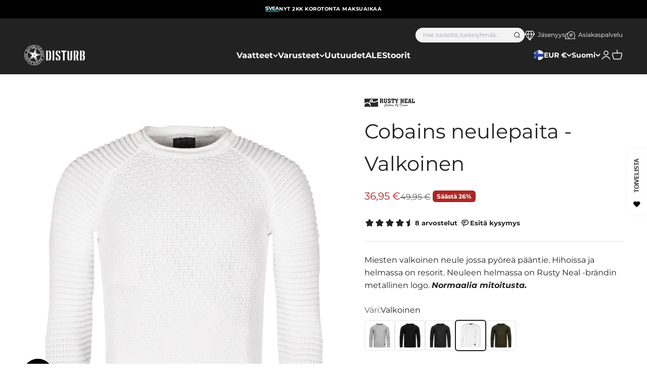

--- FILE ---
content_type: text/html; charset=utf-8
request_url: https://www.disturb.fi/products/cobains-neulepaita-valkoinen
body_size: 72161
content:
<!doctype html>

<html class="no-js" lang="fi" dir="ltr">
  <head>
    <!-- Google tag (gtag.js) -->
<script async src="https://www.googletagmanager.com/gtag/js?id=G-EDNXYE0NDG"></script>
<script>
  window.dataLayer = window.dataLayer || [];
  function gtag(){dataLayer.push(arguments);}
  gtag('js', new Date());

  gtag('config', 'G-EDNXYE0NDG');
</script>
    <script>
  window.consentmo_gcm_initial_state = "";
  window.consentmo_gcm_state = "0";
  window.consentmo_gcm_security_storage = "strict";
  window.consentmo_gcm_ad_storage = "marketing";
  window.consentmo_gcm_analytics_storage = "analytics";
  window.consentmo_gcm_functionality_storage = "functionality";
  window.consentmo_gcm_personalization_storage = "functionality";
  window.consentmo_gcm_ads_data_redaction = "true";
  window.consentmo_gcm_url_passthrough = "false";
  window.consentmo_gcm_data_layer_name = "dataLayer";
  
  // Google Consent Mode V2 integration script from Consentmo GDPR
  window.isenseRules = {};
  window.isenseRules.gcm = {
      gcmVersion: 2,
      integrationVersion: 3,
      customChanges: false,
      consentUpdated: false,
      initialState: 7,
      isCustomizationEnabled: false,
      adsDataRedaction: true,
      urlPassthrough: false,
      dataLayer: 'dataLayer',
      categories: { ad_personalization: "marketing", ad_storage: "marketing", ad_user_data: "marketing", analytics_storage: "analytics", functionality_storage: "functionality", personalization_storage: "functionality", security_storage: "strict"},
      storage: { ad_personalization: "false", ad_storage: "false", ad_user_data: "false", analytics_storage: "false", functionality_storage: "false", personalization_storage: "false", security_storage: "false", wait_for_update: 2000 }
  };
  if(window.consentmo_gcm_state !== null && window.consentmo_gcm_state !== "" && window.consentmo_gcm_state !== "0") {
    window.isenseRules.gcm.isCustomizationEnabled = true;
    window.isenseRules.gcm.initialState = window.consentmo_gcm_initial_state === null || window.consentmo_gcm_initial_state.trim() === "" ? window.isenseRules.gcm.initialState : window.consentmo_gcm_initial_state;
    window.isenseRules.gcm.categories.ad_storage = window.consentmo_gcm_ad_storage === null || window.consentmo_gcm_ad_storage.trim() === "" ? window.isenseRules.gcm.categories.ad_storage : window.consentmo_gcm_ad_storage;
    window.isenseRules.gcm.categories.ad_user_data = window.consentmo_gcm_ad_storage === null || window.consentmo_gcm_ad_storage.trim() === "" ? window.isenseRules.gcm.categories.ad_user_data : window.consentmo_gcm_ad_storage;
    window.isenseRules.gcm.categories.ad_personalization = window.consentmo_gcm_ad_storage === null || window.consentmo_gcm_ad_storage.trim() === "" ? window.isenseRules.gcm.categories.ad_personalization : window.consentmo_gcm_ad_storage;
    window.isenseRules.gcm.categories.analytics_storage = window.consentmo_gcm_analytics_storage === null || window.consentmo_gcm_analytics_storage.trim() === "" ? window.isenseRules.gcm.categories.analytics_storage : window.consentmo_gcm_analytics_storage;
    window.isenseRules.gcm.categories.functionality_storage = window.consentmo_gcm_functionality_storage === null || window.consentmo_gcm_functionality_storage.trim() === "" ? window.isenseRules.gcm.categories.functionality_storage : window.consentmo_gcm_functionality_storage;
    window.isenseRules.gcm.categories.personalization_storage = window.consentmo_gcm_personalization_storage === null || window.consentmo_gcm_personalization_storage.trim() === "" ? window.isenseRules.gcm.categories.personalization_storage : window.consentmo_gcm_personalization_storage;
    window.isenseRules.gcm.categories.security_storage = window.consentmo_gcm_security_storage === null || window.consentmo_gcm_security_storage.trim() === "" ? window.isenseRules.gcm.categories.security_storage : window.consentmo_gcm_security_storage;
    window.isenseRules.gcm.urlPassthrough = window.consentmo_gcm_url_passthrough === null || window.consentmo_gcm_url_passthrough.trim() === "" ? window.isenseRules.gcm.urlPassthrough : window.consentmo_gcm_url_passthrough;
    window.isenseRules.gcm.adsDataRedaction = window.consentmo_gcm_ads_data_redaction === null || window.consentmo_gcm_ads_data_redaction.trim() === "" ? window.isenseRules.gcm.adsDataRedaction : window.consentmo_gcm_ads_data_redaction;
    window.isenseRules.gcm.dataLayer = window.consentmo_gcm_data_layer_name === null || window.consentmo_gcm_data_layer_name.trim() === "" ? window.isenseRules.gcm.dataLayer : window.consentmo_gcm_data_layer_name;
  }
  window.isenseRules.initializeGcm = function (rules) {
    if(window.isenseRules.gcm.isCustomizationEnabled) {
      rules.initialState = window.isenseRules.gcm.initialState;
      rules.urlPassthrough = window.isenseRules.gcm.urlPassthrough === true || window.isenseRules.gcm.urlPassthrough === 'true';
      rules.adsDataRedaction = window.isenseRules.gcm.adsDataRedaction === true || window.isenseRules.gcm.adsDataRedaction === 'true';
    }
    
    let initialState = parseInt(rules.initialState);
    let marketingBlocked = initialState === 0 || initialState === 2 || initialState === 5 || initialState === 7;
    let analyticsBlocked = initialState === 0 || initialState === 3 || initialState === 6 || initialState === 7;
    let functionalityBlocked = initialState === 4 || initialState === 5 || initialState === 6 || initialState === 7;

    let gdprCache = localStorage.getItem('gdprCache') ? JSON.parse(localStorage.getItem('gdprCache')) : null;
    if (gdprCache && typeof gdprCache.updatedPreferences !== "undefined") {
      let updatedPreferences = gdprCache.updatedPreferences;
      marketingBlocked = parseInt(updatedPreferences.indexOf('marketing')) > -1;
      analyticsBlocked = parseInt(updatedPreferences.indexOf('analytics')) > -1;
      functionalityBlocked = parseInt(updatedPreferences.indexOf('functionality')) > -1;
    }

    Object.entries(rules.categories).forEach(category => {
      if(rules.storage.hasOwnProperty(category[0])) {
        switch(category[1]) {
          case 'strict':
            rules.storage[category[0]] = "granted";
            break;
          case 'marketing':
            rules.storage[category[0]] = marketingBlocked ? "denied" : "granted";
            break;
          case 'analytics':
            rules.storage[category[0]] = analyticsBlocked ? "denied" : "granted";
            break;
          case 'functionality':
            rules.storage[category[0]] = functionalityBlocked ? "denied" : "granted";
            break;
        }
      }
    });
    rules.consentUpdated = true;
    isenseRules.gcm = rules;
  }

  // Google Consent Mode - initialization start
  window.isenseRules.initializeGcm({
    ...window.isenseRules.gcm,
    adsDataRedaction: true,
    urlPassthrough: false,
    initialState: 7
  });

  /*
  * initialState acceptable values:
  * 0 - Set both ad_storage and analytics_storage to denied
  * 1 - Set all categories to granted
  * 2 - Set only ad_storage to denied
  * 3 - Set only analytics_storage to denied
  * 4 - Set only functionality_storage to denied
  * 5 - Set both ad_storage and functionality_storage to denied
  * 6 - Set both analytics_storage and functionality_storage to denied
  * 7 - Set all categories to denied
  */

  window[window.isenseRules.gcm.dataLayer] = window[window.isenseRules.gcm.dataLayer] || [];
  function gtag() { window[window.isenseRules.gcm.dataLayer].push(arguments); }
  gtag("consent", "default", isenseRules.gcm.storage);
  isenseRules.gcm.adsDataRedaction && gtag("set", "ads_data_redaction", isenseRules.gcm.adsDataRedaction);
  isenseRules.gcm.urlPassthrough && gtag("set", "url_passthrough", isenseRules.gcm.urlPassthrough);
</script>
    <meta charset="utf-8">
    <meta name="viewport" content="width=device-width, initial-scale=1.0, height=device-height, minimum-scale=1.0, maximum-scale=1.0">
    <meta name="theme-color" content="#222222">

    <title>Miesten valkoinen neulepaita Rusty Neal Cobains</title><meta name="description" content="Miesten valkoinen neule jossa pyöreä pääntie. Hihoissa ja helmassa on resorit."><link rel="canonical" href="https://www.disturb.fi/products/cobains-neulepaita-valkoinen"><link rel="shortcut icon" href="//www.disturb.fi/cdn/shop/files/DisturbBlack_favicon.png?v=1693819059&width=96">
      <link rel="apple-touch-icon" href="//www.disturb.fi/cdn/shop/files/DisturbBlack_favicon.png?v=1693819059&width=180"><link rel="preconnect" href="https://cdn.shopify.com">
    <link rel="preconnect" href="https://fonts.shopifycdn.com" crossorigin>
    <link rel="dns-prefetch" href="https://productreviews.shopifycdn.com"><link rel="preload" href="//www.disturb.fi/cdn/fonts/montserrat/montserrat_n8.853056e398b4dadf6838423edb7abaa02f651554.woff2" as="font" type="font/woff2" crossorigin><link rel="preload" href="//www.disturb.fi/cdn/fonts/montserrat/montserrat_n4.81949fa0ac9fd2021e16436151e8eaa539321637.woff2" as="font" type="font/woff2" crossorigin><meta property="og:type" content="product">
  <meta property="og:title" content="Cobains neulepaita - Valkoinen">
  <meta property="product:price:amount" content="36,95">
  <meta property="product:price:currency" content="EUR"><meta property="og:image" content="http://www.disturb.fi/cdn/shop/files/01268d3707b6e1565dcbf23e802bb91c.jpg?v=1694074743&width=2048">
  <meta property="og:image:secure_url" content="https://www.disturb.fi/cdn/shop/files/01268d3707b6e1565dcbf23e802bb91c.jpg?v=1694074743&width=2048">
  <meta property="og:image:width" content="800">
  <meta property="og:image:height" content="1000"><meta property="og:description" content="Miesten valkoinen neule jossa pyöreä pääntie. Hihoissa ja helmassa on resorit."><meta property="og:url" content="https://www.disturb.fi/products/cobains-neulepaita-valkoinen">
<meta property="og:site_name" content="Disturb"><meta name="twitter:card" content="summary"><meta name="twitter:title" content="Cobains neulepaita - Valkoinen">
  <meta name="twitter:description" content="Miesten valkoinen neule jossa pyöreä pääntie. Hihoissa ja helmassa on resorit. Neuleen helmassa on Rusty Neal -brändin metallinen logo. Normaalia mitoitusta."><meta name="twitter:image" content="https://www.disturb.fi/cdn/shop/files/01268d3707b6e1565dcbf23e802bb91c.jpg?crop=center&height=1200&v=1694074743&width=1200">
  <meta name="twitter:image:alt" content="Rusty Neal Cobains neulepaita - Valkoinen 4XL">
  <script type="application/ld+json">
  {
    "@context": "https://schema.org",
    "@type": "Product",
    "productID": 8649333604674,
    "offers": [{
          "@type": "Offer",
          "name": "S",
          "availability":"https://schema.org/InStock",
          "price": 36.95,
          "priceCurrency": "EUR",
          "priceValidUntil": "2026-01-31","sku": "R-13318-weiss-S","url": "https://www.disturb.fi/products/cobains-neulepaita-valkoinen?variant=46645101166914"
        },
{
          "@type": "Offer",
          "name": "M",
          "availability":"https://schema.org/InStock",
          "price": 36.95,
          "priceCurrency": "EUR",
          "priceValidUntil": "2026-01-31","sku": "R-13318-weiss-M","url": "https://www.disturb.fi/products/cobains-neulepaita-valkoinen?variant=46645101199682"
        },
{
          "@type": "Offer",
          "name": "L",
          "availability":"https://schema.org/InStock",
          "price": 36.95,
          "priceCurrency": "EUR",
          "priceValidUntil": "2026-01-31","sku": "R-13318-weiss-L","url": "https://www.disturb.fi/products/cobains-neulepaita-valkoinen?variant=46645101232450"
        },
{
          "@type": "Offer",
          "name": "XL",
          "availability":"https://schema.org/InStock",
          "price": 36.95,
          "priceCurrency": "EUR",
          "priceValidUntil": "2026-01-31","sku": "R-13318-weiss-XL","url": "https://www.disturb.fi/products/cobains-neulepaita-valkoinen?variant=46645101265218"
        },
{
          "@type": "Offer",
          "name": "2XL",
          "availability":"https://schema.org/InStock",
          "price": 36.95,
          "priceCurrency": "EUR",
          "priceValidUntil": "2026-01-31","sku": "R-13318-weiss-2XL","url": "https://www.disturb.fi/products/cobains-neulepaita-valkoinen?variant=46645101297986"
        },
{
          "@type": "Offer",
          "name": "3XL",
          "availability":"https://schema.org/InStock",
          "price": 36.95,
          "priceCurrency": "EUR",
          "priceValidUntil": "2026-01-31","sku": "R-13318-weiss-3XL","url": "https://www.disturb.fi/products/cobains-neulepaita-valkoinen?variant=46645101330754"
        },
{
          "@type": "Offer",
          "name": "4XL",
          "availability":"https://schema.org/InStock",
          "price": 36.95,
          "priceCurrency": "EUR",
          "priceValidUntil": "2026-01-31","sku": "R-13318-weiss-4XL","url": "https://www.disturb.fi/products/cobains-neulepaita-valkoinen?variant=46645101363522"
        }
],
    
    
    "brand": {
      "@type": "Brand",
      "name": "Rusty Neal"
    },
    "name": "Cobains neulepaita - Valkoinen",
    "description": "Miesten valkoinen neule jossa pyöreä pääntie. Hihoissa ja helmassa on resorit. Neuleen helmassa on Rusty Neal -brändin metallinen logo. Normaalia mitoitusta.",
    "category": "Neuleet",
    "url": "https://www.disturb.fi/products/cobains-neulepaita-valkoinen",
    "sku": "R-13318-weiss-S","weight": {
        "@type": "QuantitativeValue",
        "unitCode": "kg",
        "value": 0.0
      },"image": {
      "@type": "ImageObject",
      "url": "https://www.disturb.fi/cdn/shop/files/01268d3707b6e1565dcbf23e802bb91c.jpg?v=1694074743&width=1024",
      "image": "https://www.disturb.fi/cdn/shop/files/01268d3707b6e1565dcbf23e802bb91c.jpg?v=1694074743&width=1024",
      "name": "Rusty Neal Cobains neulepaita - Valkoinen 4XL",
      "width": "1024",
      "height": "1024"
    }

    
    
    
    
    
        
        
        
        
        
        
        
        
            
            
            
                ,
                "aggregateRating": {
                    "@type": "AggregateRating",
                    "ratingValue": "4.4",
                    "ratingCount": "7"
                },
                
                "review": {
                    "@type": "Review",
                    "reviewRating": {
                        "@type": "Rating",
                        "ratingValue": "4.4"
                    },
                    "author": {
                        "@type": "Person",
                        "name": "Disturb customers"
                    }
                }
                
            
        
    

  }
  </script>



  <script type="application/ld+json">
  {
    "@context": "https://schema.org",
    "@type": "BreadcrumbList",
  "itemListElement": [{
      "@type": "ListItem",
      "position": 1,
      "name": "Etusivu",
      "item": "https://www.disturb.fi"
    },{
          "@type": "ListItem",
          "position": 2,
          "name": "Cobains neulepaita - Valkoinen",
          "item": "https://www.disturb.fi/products/cobains-neulepaita-valkoinen"
        }]
  }
  </script>

<style>/* Typography (heading) */
  @font-face {
  font-family: Montserrat;
  font-weight: 800;
  font-style: normal;
  font-display: fallback;
  src: url("//www.disturb.fi/cdn/fonts/montserrat/montserrat_n8.853056e398b4dadf6838423edb7abaa02f651554.woff2") format("woff2"),
       url("//www.disturb.fi/cdn/fonts/montserrat/montserrat_n8.9201aba6104751e1b3e48577a5a739fc14862200.woff") format("woff");
}

@font-face {
  font-family: Montserrat;
  font-weight: 800;
  font-style: italic;
  font-display: fallback;
  src: url("//www.disturb.fi/cdn/fonts/montserrat/montserrat_i8.b5b703476aa25307888d32fbbb26f33913f79842.woff2") format("woff2"),
       url("//www.disturb.fi/cdn/fonts/montserrat/montserrat_i8.1037a8c7c9042232c15d221799b18df65709cdd0.woff") format("woff");
}

/* Typography (body) */
  @font-face {
  font-family: Montserrat;
  font-weight: 400;
  font-style: normal;
  font-display: fallback;
  src: url("//www.disturb.fi/cdn/fonts/montserrat/montserrat_n4.81949fa0ac9fd2021e16436151e8eaa539321637.woff2") format("woff2"),
       url("//www.disturb.fi/cdn/fonts/montserrat/montserrat_n4.a6c632ca7b62da89c3594789ba828388aac693fe.woff") format("woff");
}

@font-face {
  font-family: Montserrat;
  font-weight: 400;
  font-style: italic;
  font-display: fallback;
  src: url("//www.disturb.fi/cdn/fonts/montserrat/montserrat_i4.5a4ea298b4789e064f62a29aafc18d41f09ae59b.woff2") format("woff2"),
       url("//www.disturb.fi/cdn/fonts/montserrat/montserrat_i4.072b5869c5e0ed5b9d2021e4c2af132e16681ad2.woff") format("woff");
}

@font-face {
  font-family: Montserrat;
  font-weight: 700;
  font-style: normal;
  font-display: fallback;
  src: url("//www.disturb.fi/cdn/fonts/montserrat/montserrat_n7.3c434e22befd5c18a6b4afadb1e3d77c128c7939.woff2") format("woff2"),
       url("//www.disturb.fi/cdn/fonts/montserrat/montserrat_n7.5d9fa6e2cae713c8fb539a9876489d86207fe957.woff") format("woff");
}

@font-face {
  font-family: Montserrat;
  font-weight: 700;
  font-style: italic;
  font-display: fallback;
  src: url("//www.disturb.fi/cdn/fonts/montserrat/montserrat_i7.a0d4a463df4f146567d871890ffb3c80408e7732.woff2") format("woff2"),
       url("//www.disturb.fi/cdn/fonts/montserrat/montserrat_i7.f6ec9f2a0681acc6f8152c40921d2a4d2e1a2c78.woff") format("woff");
}

:root {
    /**
     * ---------------------------------------------------------------------
     * SPACING VARIABLES
     *
     * We are using a spacing inspired from frameworks like Tailwind CSS.
     * ---------------------------------------------------------------------
     */
    --spacing-0-5: 0.125rem; /* 2px */
    --spacing-1: 0.25rem; /* 4px */
    --spacing-1-5: 0.375rem; /* 6px */
    --spacing-2: 0.5rem; /* 8px */
    --spacing-2-5: 0.625rem; /* 10px */
    --spacing-3: 0.75rem; /* 12px */
    --spacing-3-5: 0.875rem; /* 14px */
    --spacing-4: 1rem; /* 16px */
    --spacing-4-5: 1.125rem; /* 18px */
    --spacing-5: 1.25rem; /* 20px */
    --spacing-5-5: 1.375rem; /* 22px */
    --spacing-6: 1.5rem; /* 24px */
    --spacing-6-5: 1.625rem; /* 26px */
    --spacing-7: 1.75rem; /* 28px */
    --spacing-7-5: 1.875rem; /* 30px */
    --spacing-8: 2rem; /* 32px */
    --spacing-8-5: 2.125rem; /* 34px */
    --spacing-9: 2.25rem; /* 36px */
    --spacing-9-5: 2.375rem; /* 38px */
    --spacing-10: 2.5rem; /* 40px */
    --spacing-11: 2.75rem; /* 44px */
    --spacing-12: 3rem; /* 48px */
    --spacing-14: 3.5rem; /* 56px */
    --spacing-16: 4rem; /* 64px */
    --spacing-18: 4.5rem; /* 72px */
    --spacing-20: 5rem; /* 80px */
    --spacing-24: 6rem; /* 96px */
    --spacing-28: 7rem; /* 112px */
    --spacing-32: 8rem; /* 128px */
    --spacing-36: 9rem; /* 144px */
    --spacing-40: 10rem; /* 160px */
    --spacing-44: 11rem; /* 176px */
    --spacing-48: 12rem; /* 192px */
    --spacing-52: 13rem; /* 208px */
    --spacing-56: 14rem; /* 224px */
    --spacing-60: 15rem; /* 240px */
    --spacing-64: 16rem; /* 256px */
    --spacing-72: 18rem; /* 288px */
    --spacing-80: 20rem; /* 320px */
    --spacing-96: 24rem; /* 384px */

    /* Container */
    --container-max-width: 1600px;
    --container-narrow-max-width: 1350px;
    --container-gutter: var(--spacing-5);
    --section-outer-spacing-block: var(--spacing-10);
    --section-inner-max-spacing-block: var(--spacing-9);
    --section-inner-spacing-inline: var(--container-gutter);
    --section-stack-spacing-block: var(--spacing-8);

    /* Grid gutter */
    --grid-gutter: var(--spacing-5);

    /* Product list settings */
    --product-list-row-gap: var(--spacing-8);
    --product-list-column-gap: var(--grid-gutter);

    /* Form settings */
    --input-gap: var(--spacing-2);
    --input-height: 2.625rem;
    --input-padding-inline: var(--spacing-4);

    /* Other sizes */
    --sticky-area-height: calc(var(--sticky-announcement-bar-enabled, 0) * var(--announcement-bar-height, 0px) + var(--sticky-header-enabled, 0) * var(--header-height, 0px));

    /* RTL support */
    --transform-logical-flip: 1;
    --transform-origin-start: left;
    --transform-origin-end: right;

    /**
     * ---------------------------------------------------------------------
     * TYPOGRAPHY
     * ---------------------------------------------------------------------
     */

    /* Font properties */
    --heading-font-family: Montserrat, sans-serif;
    --heading-font-weight: 800;
    --heading-font-style: normal;
    --heading-text-transform: uppercase;
    --heading-letter-spacing: 0.0em;
    --text-font-family: Montserrat, sans-serif;
    --text-font-weight: 400;
    --text-font-style: normal;
    --text-letter-spacing: 0.0em;

    /* Font sizes */
    --text-h0: 2.75rem;
    --text-h1: 2.3rem;
    --text-h2: 1.8rem;
    --text-h3: 1.3rem;
    --text-h4: 1.2rem;
    --text-h5: 1rem;
    --text-h6: 1rem;
    --text-xs: 0.6875rem;
    --text-sm: 0.75rem;
    --text-base: 0.875rem;
    --text-lg: 1.125rem;

    /**
     * ---------------------------------------------------------------------
     * COLORS
     * ---------------------------------------------------------------------
     */

    /* Color settings */--accent: 91 8 12;
    --text-primary: 34 34 34;
    --background-primary: 255 255 255;
    --dialog-background: 255 255 255;
    --border-color: var(--text-color, var(--text-primary)) / 0.12;

    /* Button colors */
    --button-background-primary: 91 8 12;
    --button-text-primary: 255 255 255;
    --button-background-secondary: 19 71 106;
    --button-text-secondary: 255 255 255;

    /* Status colors */
    --success-background: 227 233 237;
    --success-text: 19 71 106;
    --warning-background: 252 240 227;
    --warning-text: 227 126 22;
    --error-background: 245 229 229;
    --error-text: 170 40 38;

    /* Product colors */
    --on-sale-text: 170 40 38;
    --on-sale-badge-background: 170 40 38;
    --on-sale-badge-text: 255 255 255;
    --sold-out-badge-background: 190 189 185;
    --sold-out-badge-text: 0 0 0;
    --primary-badge-background: 19 71 106;
    --primary-badge-text: 255 255 255;
    --star-color: 34 34 34;
    --product-card-background: 255 255 255;
    --product-card-text: 34 34 34;

    /* Header colors */
    --header-background: 34 34 34;
    --header-text: 255 255 255;

    /* Footer colors */
    --footer-background: 34 34 34;
    --footer-text: 255 255 255;

    /* Rounded variables (used for border radius) */
    --rounded-xs: 0.0rem;
    --rounded-sm: 0.0rem;
    --rounded: 0.0rem;
    --rounded-lg: 0.0rem;
    --rounded-full: 9999px;

    --rounded-button: 0.375rem;
    --rounded-input: 0.375rem;

    /* Box shadow */
    --shadow-sm: 0 2px 8px rgb(var(--text-primary) / 0.05);
    --shadow: 0 5px 15px rgb(var(--text-primary) / 0.05);
    --shadow-md: 0 5px 30px rgb(var(--text-primary) / 0.05);
    --shadow-block: 0px 18px 50px rgb(var(--text-primary) / 0.05);

    /**
     * ---------------------------------------------------------------------
     * OTHER
     * ---------------------------------------------------------------------
     */

    --cursor-close-svg-url: url(//www.disturb.fi/cdn/shop/t/5/assets/cursor-close.svg?v=147174565022153725511693296935);
    --cursor-zoom-in-svg-url: url(//www.disturb.fi/cdn/shop/t/5/assets/cursor-zoom-in.svg?v=154953035094101115921693296926);
    --cursor-zoom-out-svg-url: url(//www.disturb.fi/cdn/shop/t/5/assets/cursor-zoom-out.svg?v=16155520337305705181693296926);
    --checkmark-svg-url: url(//www.disturb.fi/cdn/shop/t/5/assets/checkmark.svg?v=77552481021870063511693296942);
  }

  [dir="rtl"]:root {
    /* RTL support */
    --transform-logical-flip: -1;
    --transform-origin-start: right;
    --transform-origin-end: left;
  }

  @media screen and (min-width: 700px) {
    :root {
      /* Typography (font size) */
      --text-h0: 4rem;
      --text-h1: 3rem;
      --text-h2: 2.5rem;
      --text-h3: 2rem;
      --text-h4: 1.625rem;
      --text-h5: 1.25rem;
      --text-h6: 1.125rem;

      --text-xs: 0.75rem;
      --text-sm: 0.875rem;
      --text-base: 1.0rem;
      --text-lg: 1.25rem;

      /* Spacing */
      --container-gutter: 2rem;
      --section-outer-spacing-block: var(--spacing-14);
      --section-inner-max-spacing-block: var(--spacing-10);
      --section-inner-spacing-inline: var(--spacing-10);
      --section-stack-spacing-block: var(--spacing-12);

      /* Grid gutter */
      --grid-gutter: var(--spacing-6);

      /* Product list settings */
      --product-list-row-gap: var(--spacing-12);

      /* Form settings */
      --input-gap: 1rem;
      --input-height: 3.125rem;
      --input-padding-inline: var(--spacing-5);
    }
  }

  @media screen and (min-width: 1000px) {
    :root {
      /* Spacing settings */
      --container-gutter: var(--spacing-12);
      --section-outer-spacing-block: var(--spacing-16);
      --section-inner-max-spacing-block: var(--spacing-14);
      --section-inner-spacing-inline: var(--spacing-12);
      --section-stack-spacing-block: var(--spacing-12);
    }
  }

  @media screen and (min-width: 1150px) {
    :root {
      /* Spacing settings */
      --container-gutter: var(--spacing-12);
      --section-outer-spacing-block: var(--spacing-16);
      --section-inner-max-spacing-block: var(--spacing-14);
      --section-inner-spacing-inline: var(--spacing-12);
      --section-stack-spacing-block: var(--spacing-12);
    }
  }

  @media screen and (min-width: 1400px) {
    :root {
      /* Typography (font size) */
      --text-h0: 5rem;
      --text-h1: 3.75rem;
      --text-h2: 3rem;
      --text-h3: 2.25rem;
      --text-h4: 2rem;
      --text-h5: 1.5rem;
      --text-h6: 1.25rem;

      --section-outer-spacing-block: var(--spacing-20);
      --section-inner-max-spacing-block: var(--spacing-16);
      --section-inner-spacing-inline: var(--spacing-14);
    }
  }

  @media screen and (min-width: 1600px) {
    :root {
      --section-outer-spacing-block: var(--spacing-20);
      --section-inner-max-spacing-block: var(--spacing-18);
      --section-inner-spacing-inline: var(--spacing-16);
    }
  }

  /**
   * ---------------------------------------------------------------------
   * LIQUID DEPENDANT CSS
   *
   * Our main CSS is Liquid free, but some very specific features depend on
   * theme settings, so we have them here
   * ---------------------------------------------------------------------
   */</style><script>
  document.documentElement.classList.replace('no-js', 'js');

  // This allows to expose several variables to the global scope, to be used in scripts
  window.themeVariables = {
    settings: {
      showPageTransition: false,
      headingApparition: "none",
      pageType: "product",
      moneyFormat: "{{amount_with_comma_separator}} €",
      moneyWithCurrencyFormat: "{{amount_with_comma_separator}} EUR",
      currencyCodeEnabled: false,
      cartType: "drawer",
      showDiscount: true,
      discountMode: "percentage"
    },

    strings: {
      accessibilityClose: "Sulje",
      accessibilityNext: "Seuraava",
      accessibilityPrevious: "Edellinen",
      addToCartButton: "Lisää ostoskoriin",
      soldOutButton: "Loppuunmyyty",
      preOrderButton: "Tee ennakkotilaus",
      unavailableButton: "Ei saatavilla",
      closeGallery: "Sulje galleria",
      zoomGallery: "Lähennä",
      errorGallery: "Kuvan lataaminen ei onnistu",
      soldOutBadge: "Loppuunmyyty",
      discountBadge: "Säästä @@",
      sku: "Tuotekoodi:",
      searchNoResults: "Tuloksia ei löytynyt.",
      addOrderNote: "Lisää tilauksen kommentti",
      editOrderNote: "Muokkaa tilauksen kommenttia",
      shippingEstimatorNoResults: "Emme valitettavasti toimita osoitteeseesi.",
      shippingEstimatorOneResult: "Osoitteeseesi on yksi toimituskulu:",
      shippingEstimatorMultipleResults: "Osoitteeseesi on useita toimituskuluja:",
      shippingEstimatorError: "Virhe noudettaessa toimituskuluja:"
    },

    breakpoints: {
      'sm': 'screen and (min-width: 700px)',
      'md': 'screen and (min-width: 1000px)',
      'lg': 'screen and (min-width: 1150px)',
      'xl': 'screen and (min-width: 1400px)',

      'sm-max': 'screen and (max-width: 699px)',
      'md-max': 'screen and (max-width: 999px)',
      'lg-max': 'screen and (max-width: 1149px)',
      'xl-max': 'screen and (max-width: 1399px)'
    }
  };// For detecting native share
  document.documentElement.classList.add(`native-share--${navigator.share ? 'enabled' : 'disabled'}`);// We save the product ID in local storage to be eventually used for recently viewed section
    try {
      const recentlyViewedProducts = new Set(JSON.parse(localStorage.getItem('theme:recently-viewed-products') || '[]'));

      recentlyViewedProducts.delete(8649333604674); // Delete first to re-move the product
      recentlyViewedProducts.add(8649333604674);

      localStorage.setItem('theme:recently-viewed-products', JSON.stringify(Array.from(recentlyViewedProducts.values()).reverse()));
    } catch (e) {
      // Safari in private mode does not allow setting item, we silently fail
    }</script><script type="module" src="//www.disturb.fi/cdn/shop/t/5/assets/vendor.min.js?v=20880576495916334881693296925"></script>
    <script type="module" src="//www.disturb.fi/cdn/shop/t/5/assets/theme.js?v=107529807681550491441702447867"></script>
    <script type="module" src="//www.disturb.fi/cdn/shop/t/5/assets/sections.js?v=139292209195208792381702449799"></script>

    <script>
  const boostSDAssetFileURL = "\/\/www.disturb.fi\/cdn\/shop\/t\/5\/assets\/boost_sd_assets_file_url.gif?v=9259";
  window.boostSDAssetFileURL = boostSDAssetFileURL;

  if (window.boostSDAppConfig) {
    window.boostSDAppConfig.generalSettings.custom_js_asset_url = "//www.disturb.fi/cdn/shop/t/5/assets/boost-sd-custom.js?v=160962118398746674481727691656";
    window.boostSDAppConfig.generalSettings.custom_css_asset_url = "//www.disturb.fi/cdn/shop/t/5/assets/boost-sd-custom.css?v=72809539502277619291727691657";
  }

  
</script>

    <script>window.performance && window.performance.mark && window.performance.mark('shopify.content_for_header.start');</script><meta id="shopify-digital-wallet" name="shopify-digital-wallet" content="/81804362050/digital_wallets/dialog">
<meta name="shopify-checkout-api-token" content="f5d77d4a57e8576c1aaa04a64d0e5886">
<meta id="in-context-paypal-metadata" data-shop-id="81804362050" data-venmo-supported="false" data-environment="production" data-locale="en_US" data-paypal-v4="true" data-currency="EUR">
<link rel="alternate" hreflang="x-default" href="https://www.disturb.fi/products/cobains-neulepaita-valkoinen">
<link rel="alternate" hreflang="fi-FI" href="https://www.disturb.fi/products/cobains-neulepaita-valkoinen">
<link rel="alternate" hreflang="en-FI" href="https://www.disturb.fi/en/products/cobains-knit-sweater-white">
<link rel="alternate" hreflang="sv-FI" href="https://www.disturb.fi/sv/products/cobains-stickad-troja-vit">
<link rel="alternate" type="application/json+oembed" href="https://www.disturb.fi/products/cobains-neulepaita-valkoinen.oembed">
<script async="async" src="/checkouts/internal/preloads.js?locale=fi-FI"></script>
<link rel="preconnect" href="https://shop.app" crossorigin="anonymous">
<script async="async" src="https://shop.app/checkouts/internal/preloads.js?locale=fi-FI&shop_id=81804362050" crossorigin="anonymous"></script>
<script id="apple-pay-shop-capabilities" type="application/json">{"shopId":81804362050,"countryCode":"FI","currencyCode":"EUR","merchantCapabilities":["supports3DS"],"merchantId":"gid:\/\/shopify\/Shop\/81804362050","merchantName":"Disturb","requiredBillingContactFields":["postalAddress","email","phone"],"requiredShippingContactFields":["postalAddress","email","phone"],"shippingType":"shipping","supportedNetworks":["visa","maestro","masterCard","amex"],"total":{"type":"pending","label":"Disturb","amount":"1.00"},"shopifyPaymentsEnabled":true,"supportsSubscriptions":true}</script>
<script id="shopify-features" type="application/json">{"accessToken":"f5d77d4a57e8576c1aaa04a64d0e5886","betas":["rich-media-storefront-analytics"],"domain":"www.disturb.fi","predictiveSearch":true,"shopId":81804362050,"locale":"fi"}</script>
<script>var Shopify = Shopify || {};
Shopify.shop = "disturb-scandinavia-oy.myshopify.com";
Shopify.locale = "fi";
Shopify.currency = {"active":"EUR","rate":"1.0"};
Shopify.country = "FI";
Shopify.theme = {"name":"disturb-impact\/main","id":158864638274,"schema_name":"Impact","schema_version":"4.3.4","theme_store_id":null,"role":"main"};
Shopify.theme.handle = "null";
Shopify.theme.style = {"id":null,"handle":null};
Shopify.cdnHost = "www.disturb.fi/cdn";
Shopify.routes = Shopify.routes || {};
Shopify.routes.root = "/";</script>
<script type="module">!function(o){(o.Shopify=o.Shopify||{}).modules=!0}(window);</script>
<script>!function(o){function n(){var o=[];function n(){o.push(Array.prototype.slice.apply(arguments))}return n.q=o,n}var t=o.Shopify=o.Shopify||{};t.loadFeatures=n(),t.autoloadFeatures=n()}(window);</script>
<script>
  window.ShopifyPay = window.ShopifyPay || {};
  window.ShopifyPay.apiHost = "shop.app\/pay";
  window.ShopifyPay.redirectState = null;
</script>
<script id="shop-js-analytics" type="application/json">{"pageType":"product"}</script>
<script defer="defer" async type="module" src="//www.disturb.fi/cdn/shopifycloud/shop-js/modules/v2/client.init-shop-cart-sync_DIlT3n9P.fi.esm.js"></script>
<script defer="defer" async type="module" src="//www.disturb.fi/cdn/shopifycloud/shop-js/modules/v2/chunk.common_B_sBYa7Y.esm.js"></script>
<script type="module">
  await import("//www.disturb.fi/cdn/shopifycloud/shop-js/modules/v2/client.init-shop-cart-sync_DIlT3n9P.fi.esm.js");
await import("//www.disturb.fi/cdn/shopifycloud/shop-js/modules/v2/chunk.common_B_sBYa7Y.esm.js");

  window.Shopify.SignInWithShop?.initShopCartSync?.({"fedCMEnabled":true,"windoidEnabled":true});

</script>
<script>
  window.Shopify = window.Shopify || {};
  if (!window.Shopify.featureAssets) window.Shopify.featureAssets = {};
  window.Shopify.featureAssets['shop-js'] = {"shop-cart-sync":["modules/v2/client.shop-cart-sync_DCrkzINw.fi.esm.js","modules/v2/chunk.common_B_sBYa7Y.esm.js"],"init-fed-cm":["modules/v2/client.init-fed-cm_Bm_acEO-.fi.esm.js","modules/v2/chunk.common_B_sBYa7Y.esm.js"],"shop-button":["modules/v2/client.shop-button_C_fd1Hr5.fi.esm.js","modules/v2/chunk.common_B_sBYa7Y.esm.js"],"init-windoid":["modules/v2/client.init-windoid_B80w6I4V.fi.esm.js","modules/v2/chunk.common_B_sBYa7Y.esm.js"],"shop-cash-offers":["modules/v2/client.shop-cash-offers_CDxnU6zt.fi.esm.js","modules/v2/chunk.common_B_sBYa7Y.esm.js","modules/v2/chunk.modal_W90vkUcn.esm.js"],"shop-toast-manager":["modules/v2/client.shop-toast-manager_CB2a5ZP4.fi.esm.js","modules/v2/chunk.common_B_sBYa7Y.esm.js"],"init-shop-email-lookup-coordinator":["modules/v2/client.init-shop-email-lookup-coordinator_DOGEygcz.fi.esm.js","modules/v2/chunk.common_B_sBYa7Y.esm.js"],"pay-button":["modules/v2/client.pay-button_B1VJcZve.fi.esm.js","modules/v2/chunk.common_B_sBYa7Y.esm.js"],"avatar":["modules/v2/client.avatar_BTnouDA3.fi.esm.js"],"init-shop-cart-sync":["modules/v2/client.init-shop-cart-sync_DIlT3n9P.fi.esm.js","modules/v2/chunk.common_B_sBYa7Y.esm.js"],"shop-login-button":["modules/v2/client.shop-login-button_BrIaPCuM.fi.esm.js","modules/v2/chunk.common_B_sBYa7Y.esm.js","modules/v2/chunk.modal_W90vkUcn.esm.js"],"init-customer-accounts-sign-up":["modules/v2/client.init-customer-accounts-sign-up_IHf-tM1p.fi.esm.js","modules/v2/client.shop-login-button_BrIaPCuM.fi.esm.js","modules/v2/chunk.common_B_sBYa7Y.esm.js","modules/v2/chunk.modal_W90vkUcn.esm.js"],"init-shop-for-new-customer-accounts":["modules/v2/client.init-shop-for-new-customer-accounts_WrGN1_8b.fi.esm.js","modules/v2/client.shop-login-button_BrIaPCuM.fi.esm.js","modules/v2/chunk.common_B_sBYa7Y.esm.js","modules/v2/chunk.modal_W90vkUcn.esm.js"],"init-customer-accounts":["modules/v2/client.init-customer-accounts_BRdbQn9I.fi.esm.js","modules/v2/client.shop-login-button_BrIaPCuM.fi.esm.js","modules/v2/chunk.common_B_sBYa7Y.esm.js","modules/v2/chunk.modal_W90vkUcn.esm.js"],"shop-follow-button":["modules/v2/client.shop-follow-button_BrOBksKU.fi.esm.js","modules/v2/chunk.common_B_sBYa7Y.esm.js","modules/v2/chunk.modal_W90vkUcn.esm.js"],"lead-capture":["modules/v2/client.lead-capture_5qCozaXk.fi.esm.js","modules/v2/chunk.common_B_sBYa7Y.esm.js","modules/v2/chunk.modal_W90vkUcn.esm.js"],"checkout-modal":["modules/v2/client.checkout-modal__nfvqBpF.fi.esm.js","modules/v2/chunk.common_B_sBYa7Y.esm.js","modules/v2/chunk.modal_W90vkUcn.esm.js"],"shop-login":["modules/v2/client.shop-login_9qb1EQEV.fi.esm.js","modules/v2/chunk.common_B_sBYa7Y.esm.js","modules/v2/chunk.modal_W90vkUcn.esm.js"],"payment-terms":["modules/v2/client.payment-terms_CqM88fjE.fi.esm.js","modules/v2/chunk.common_B_sBYa7Y.esm.js","modules/v2/chunk.modal_W90vkUcn.esm.js"]};
</script>
<script id="__st">var __st={"a":81804362050,"offset":7200,"reqid":"f91d5b0b-04aa-499a-a802-2b52587b3449-1769017804","pageurl":"www.disturb.fi\/products\/cobains-neulepaita-valkoinen","u":"c8c79220961f","p":"product","rtyp":"product","rid":8649333604674};</script>
<script>window.ShopifyPaypalV4VisibilityTracking = true;</script>
<script id="captcha-bootstrap">!function(){'use strict';const t='contact',e='account',n='new_comment',o=[[t,t],['blogs',n],['comments',n],[t,'customer']],c=[[e,'customer_login'],[e,'guest_login'],[e,'recover_customer_password'],[e,'create_customer']],r=t=>t.map((([t,e])=>`form[action*='/${t}']:not([data-nocaptcha='true']) input[name='form_type'][value='${e}']`)).join(','),a=t=>()=>t?[...document.querySelectorAll(t)].map((t=>t.form)):[];function s(){const t=[...o],e=r(t);return a(e)}const i='password',u='form_key',d=['recaptcha-v3-token','g-recaptcha-response','h-captcha-response',i],f=()=>{try{return window.sessionStorage}catch{return}},m='__shopify_v',_=t=>t.elements[u];function p(t,e,n=!1){try{const o=window.sessionStorage,c=JSON.parse(o.getItem(e)),{data:r}=function(t){const{data:e,action:n}=t;return t[m]||n?{data:e,action:n}:{data:t,action:n}}(c);for(const[e,n]of Object.entries(r))t.elements[e]&&(t.elements[e].value=n);n&&o.removeItem(e)}catch(o){console.error('form repopulation failed',{error:o})}}const l='form_type',E='cptcha';function T(t){t.dataset[E]=!0}const w=window,h=w.document,L='Shopify',v='ce_forms',y='captcha';let A=!1;((t,e)=>{const n=(g='f06e6c50-85a8-45c8-87d0-21a2b65856fe',I='https://cdn.shopify.com/shopifycloud/storefront-forms-hcaptcha/ce_storefront_forms_captcha_hcaptcha.v1.5.2.iife.js',D={infoText:'hCaptchan suojaama',privacyText:'Tietosuoja',termsText:'Ehdot'},(t,e,n)=>{const o=w[L][v],c=o.bindForm;if(c)return c(t,g,e,D).then(n);var r;o.q.push([[t,g,e,D],n]),r=I,A||(h.body.append(Object.assign(h.createElement('script'),{id:'captcha-provider',async:!0,src:r})),A=!0)});var g,I,D;w[L]=w[L]||{},w[L][v]=w[L][v]||{},w[L][v].q=[],w[L][y]=w[L][y]||{},w[L][y].protect=function(t,e){n(t,void 0,e),T(t)},Object.freeze(w[L][y]),function(t,e,n,w,h,L){const[v,y,A,g]=function(t,e,n){const i=e?o:[],u=t?c:[],d=[...i,...u],f=r(d),m=r(i),_=r(d.filter((([t,e])=>n.includes(e))));return[a(f),a(m),a(_),s()]}(w,h,L),I=t=>{const e=t.target;return e instanceof HTMLFormElement?e:e&&e.form},D=t=>v().includes(t);t.addEventListener('submit',(t=>{const e=I(t);if(!e)return;const n=D(e)&&!e.dataset.hcaptchaBound&&!e.dataset.recaptchaBound,o=_(e),c=g().includes(e)&&(!o||!o.value);(n||c)&&t.preventDefault(),c&&!n&&(function(t){try{if(!f())return;!function(t){const e=f();if(!e)return;const n=_(t);if(!n)return;const o=n.value;o&&e.removeItem(o)}(t);const e=Array.from(Array(32),(()=>Math.random().toString(36)[2])).join('');!function(t,e){_(t)||t.append(Object.assign(document.createElement('input'),{type:'hidden',name:u})),t.elements[u].value=e}(t,e),function(t,e){const n=f();if(!n)return;const o=[...t.querySelectorAll(`input[type='${i}']`)].map((({name:t})=>t)),c=[...d,...o],r={};for(const[a,s]of new FormData(t).entries())c.includes(a)||(r[a]=s);n.setItem(e,JSON.stringify({[m]:1,action:t.action,data:r}))}(t,e)}catch(e){console.error('failed to persist form',e)}}(e),e.submit())}));const S=(t,e)=>{t&&!t.dataset[E]&&(n(t,e.some((e=>e===t))),T(t))};for(const o of['focusin','change'])t.addEventListener(o,(t=>{const e=I(t);D(e)&&S(e,y())}));const B=e.get('form_key'),M=e.get(l),P=B&&M;t.addEventListener('DOMContentLoaded',(()=>{const t=y();if(P)for(const e of t)e.elements[l].value===M&&p(e,B);[...new Set([...A(),...v().filter((t=>'true'===t.dataset.shopifyCaptcha))])].forEach((e=>S(e,t)))}))}(h,new URLSearchParams(w.location.search),n,t,e,['guest_login'])})(!0,!0)}();</script>
<script integrity="sha256-4kQ18oKyAcykRKYeNunJcIwy7WH5gtpwJnB7kiuLZ1E=" data-source-attribution="shopify.loadfeatures" defer="defer" src="//www.disturb.fi/cdn/shopifycloud/storefront/assets/storefront/load_feature-a0a9edcb.js" crossorigin="anonymous"></script>
<script crossorigin="anonymous" defer="defer" src="//www.disturb.fi/cdn/shopifycloud/storefront/assets/shopify_pay/storefront-65b4c6d7.js?v=20250812"></script>
<script data-source-attribution="shopify.dynamic_checkout.dynamic.init">var Shopify=Shopify||{};Shopify.PaymentButton=Shopify.PaymentButton||{isStorefrontPortableWallets:!0,init:function(){window.Shopify.PaymentButton.init=function(){};var t=document.createElement("script");t.src="https://www.disturb.fi/cdn/shopifycloud/portable-wallets/latest/portable-wallets.fi.js",t.type="module",document.head.appendChild(t)}};
</script>
<script data-source-attribution="shopify.dynamic_checkout.buyer_consent">
  function portableWalletsHideBuyerConsent(e){var t=document.getElementById("shopify-buyer-consent"),n=document.getElementById("shopify-subscription-policy-button");t&&n&&(t.classList.add("hidden"),t.setAttribute("aria-hidden","true"),n.removeEventListener("click",e))}function portableWalletsShowBuyerConsent(e){var t=document.getElementById("shopify-buyer-consent"),n=document.getElementById("shopify-subscription-policy-button");t&&n&&(t.classList.remove("hidden"),t.removeAttribute("aria-hidden"),n.addEventListener("click",e))}window.Shopify?.PaymentButton&&(window.Shopify.PaymentButton.hideBuyerConsent=portableWalletsHideBuyerConsent,window.Shopify.PaymentButton.showBuyerConsent=portableWalletsShowBuyerConsent);
</script>
<script data-source-attribution="shopify.dynamic_checkout.cart.bootstrap">document.addEventListener("DOMContentLoaded",(function(){function t(){return document.querySelector("shopify-accelerated-checkout-cart, shopify-accelerated-checkout")}if(t())Shopify.PaymentButton.init();else{new MutationObserver((function(e,n){t()&&(Shopify.PaymentButton.init(),n.disconnect())})).observe(document.body,{childList:!0,subtree:!0})}}));
</script>
<link id="shopify-accelerated-checkout-styles" rel="stylesheet" media="screen" href="https://www.disturb.fi/cdn/shopifycloud/portable-wallets/latest/accelerated-checkout-backwards-compat.css" crossorigin="anonymous">
<style id="shopify-accelerated-checkout-cart">
        #shopify-buyer-consent {
  margin-top: 1em;
  display: inline-block;
  width: 100%;
}

#shopify-buyer-consent.hidden {
  display: none;
}

#shopify-subscription-policy-button {
  background: none;
  border: none;
  padding: 0;
  text-decoration: underline;
  font-size: inherit;
  cursor: pointer;
}

#shopify-subscription-policy-button::before {
  box-shadow: none;
}

      </style>

<script>window.performance && window.performance.mark && window.performance.mark('shopify.content_for_header.end');</script>
<link href="//www.disturb.fi/cdn/shop/t/5/assets/theme.css?v=92534683582564664841748004968" rel="stylesheet" type="text/css" media="all" /><style>
  .product-card__swatch-list {
    display: flex !important;
    flex-wrap: wrap;
  }
</style>

  <script async="true" type="text/javascript" src="https://s.kk-resources.com/leadtag.js" ></script>

  <script>
    // Assigning current locale from liquid to a JavaScript variable
    var currentLocale = "fi";
  </script>

    
    <script>
    function runOncePerUser() {
      // Check if the script has already run for this user
      if (!localStorage.getItem('deleteCartCookieDone')) {
        // The script hasn't run yet, so perform the operation
        document.cookie = "cart=; expires=Thu, 01 Jan 1970 00:00:00 GMT; path=/; domain=.www.disturb.fi";
    
        // Mark the operation as done by setting a flag in localStorage
        localStorage.setItem('deleteCartCookieDone', 'true');
        
        console.log("Cookie deletion script executed.");
      } else {
        // The operation has already been performed
        console.log("Cookie deletion script has already run for this user.");
      }
    }
    
    // Call the function when the script loads
    runOncePerUser();
    </script>

    <script type="text/javascript">
      (function(c,l,a,r,i,t,y){
          c[a]=c[a]||function(){(c[a].q=c[a].q||[]).push(arguments)};
          t=l.createElement(r);t.async=1;t.src="https://www.clarity.ms/tag/"+i;
          y=l.getElementsByTagName(r)[0];y.parentNode.insertBefore(t,y);
      })(window, document, "clarity", "script", "nbu9jwlgty");
    </script>
    
  <!-- BEGIN app block: shopify://apps/consentmo-gdpr/blocks/gdpr_cookie_consent/4fbe573f-a377-4fea-9801-3ee0858cae41 -->


<!-- END app block --><!-- BEGIN app block: shopify://apps/analyzify-ga4-ads-tracking/blocks/app-embed-v4/69637cfd-dd6f-4511-aa97-7037cfb5515c -->


<!-- BEGIN app snippet: an_analyzify_settings -->







<script defer>
  // AN_ANALYZIFY_SETTINGS
  (() => {
    try {
      const startTime = performance.now();
      window.analyzify = window.analyzify || {};
  
      window.analyzify.log = (t, groupName, nestedGroupName) => {
        try {
          const styles = {
            default: 'color:#fff;background:#413389;',
            an_analyzify: 'color:#fff;background:#1f77b4;', 
            an_analyzify_settings: 'color:#fff;background:#ff7f0e;', 
            an_fb: 'color:#fff;background:#2ca02c;', 
            an_criteo: 'color:#fff;background:#d62728;', 
            an_bing: 'color:#fff;background:#9467bd;', 
            an_clarity: 'color:#fff;background:#8c564b;', 
            an_hotjar: 'color:#fff;background:#8c564b;', 
            an_gtm: 'color:#fff;background:#e377c2;', 
            an_klaviyo: 'color:#fff;background:#7f7f7f;', 
            an_pinterest: 'color:#fff;background:#bcbd22;', 
            an_rebuy: 'color:#fff;background:#17becf;', 
            an_tiktok: 'color:#fff;background:#ffbb78;', 
            an_x: 'color:#fff;background:#98df8a;', 
            an_consent: 'color:#fff;background:#ff9896;' 
          };

          if (window.analyzify.logging && t != null) {
            const style = styles[groupName] || styles['default'];
            console.log(`%c[${groupName || 'Analyzify'}]${nestedGroupName ? ` ${nestedGroupName}` : ''}`, style, t);
            analyzify.logs.push(t);
            if (analyzify?.stopAtLog) {
              debugger;
            }
          }
        } catch (error) {
          console.error("Error processing analyzify settings:", error);
        }
      }

      (() => {
        try {
          window.analyzify = {
            ...window.analyzify,
            logging: "" == "true",
            logs: [],
            testing_environment: false,
            consent_version: null,
            initial_load: {},
            variant_changed_with_view_item: false,
            chunk_size: 25,
            properties: {
              GTM: {
                status: false,
                id: "",
                multiple_view_item_list: false,
                feed_country: "",
                feed_region: "",
                feed_language: "",
                merchant_id: "",
                enhanced_params: true,
                replace_session_id: false,
                replace_gclid: false,
                variant_changed: true,
                generate_lead: true,
              },
              GADS: {
                status:true, 
                conversion_linker:false, 
                allow_ad_personalization_signals:false,
                ads_data_redaction:false,
                url_passthrough:false,
                primary: {
                  status:true,
                  id: "AW-985591270",
                  feed_country: "FI",
                  feed_region: "FI",
                  merchant_id: "",
                  feed_language: "",
                  product_id_format: "product_id", 
                  replace_session_id:false,
                  replace_gclid:false,
                  remarketing: {
                    status:false,
                    gads_remarketing_id_format: "product_sku",
                    events: { 
                      view_item_list: false, 
                      view_item: false,
                      add_to_cart: false,
                      remove_from_cart: false,
                      begin_checkout: false,
                      purchase: false,
                      generate_lead: false,
                    }
                  },
                  conversions: {
                    view_item: {
                        status: false,
                        value: "",
                    },
                    add_to_cart: {
                        status: true,
                        value: "_5PMCPuqw_QYEObb-9UD",
                    },
                    begin_checkout: {
                        status: false,
                        value: "",
                    },
                    purchase: {
                        status: false,
                        value: "",
                    },
                    generate_lead: {
                      status: false,
                      value: "",
                    }
                  }
                },
                secondary: {
                  status: false,
                  id: "",
                  feed_country: "",
                  feed_region: "",
                  merchant_id: "",
                  feed_language: "",
                  product_id_format: "product_sku",
                  remarketing: {
                    gads_remarketing_id_format: "product_sku",
                    status: false,
                    events: {
                      view_item_list: false,
                      view_item: false,
                      add_to_cart: false,
                      remove_from_cart: false,
                      begin_checkout: false,
                      purchase: false,
                      generate_lead: false,
                    }
                  },
                  conversions: {
                    view_item: {
                      status: false,
                      value: "",
                    },
                    add_to_cart:{
                      status: false,
                      value: "",
                    },
                    begin_checkout:{
                      status: false,
                      value: "",
                    },
                    purchase:{
                      status: false,
                      value: "",
                    },
                    generate_lead: {
                      status: false,
                      value: "",
                    }
                  }
                }
              },
              GA4: {
                status: true,
                multiple_view_item_list: false,
                enhanced_params: true,
                all_forms: false,
                primary: {
                  status: true,
                  id: "G-EDNXYE0NDG",
                  product_id_format: "shopify_item_id",
                  replace_session_id: false,
                  events: {
                    variant_changed: true,
                    view_item_list: true,
                    select_item: true,
                    nav_click: false,
                    view_item: true,
                    add_to_cart: true,
                    add_to_wishlist: true,
                    view_cart: true,
                    remove_from_cart: true,
                    begin_checkout: true,
                    purchase: false,
                    generate_lead: true,
                    page_404: true,
                  }
                },
                secondary: {
                  status: false,
                  id: "",
                  product_id_format: "product_sku",
                  replace_session_id: false,
                  events: {
                      variant_changed: true,
                      view_item_list: false,
                      select_item: false,
                      nav_click: false,
                      view_item: false,
                      add_to_cart: false,
                      add_to_wishlist: false,
                      view_cart: false,
                      remove_from_cart: false,
                      begin_checkout: false,
                      purchase: false,
                      generate_lead: true, // @check & set: false
                      page_404: true,
                  }
                } 
              },
              X: {
                status: false,
                id:"",
                product_id_format: "product_sku",
                events:{
                    page_view: "",
                    add_to_cart: "",
                    begin_checkout: "",
                    search: ""
                }
              },
              BING: {
                status: false,
                id: "",
                product_id_format: "product_sku",
                events: {
                    home: true,
                    view_item: true,
                    view_item_list: true,
                    view_cart: true,
                    search: true,
                    add_to_cart: false,
                    begin_checkout: false,
                    purchase: false
                }
              },
              FACEBOOK: {
                status: false,
                all_forms: false,
                primary: {
                    status: false,
                    id: "",
                    product_id_format: "",
                    events: {
                        view_content: false,
                        view_collection: true,
                        search: false,
                        add_to_cart: false,
                        add_to_wishlist: false,
                        view_cart: true,
                        initiate_checkout: false,
                        add_payment_info: false,
                        generate_lead: true,
                        purchase: false,
                    }
                },
                secondary: {
                    status: false,
                    id: "",
                    product_id_format: "",
                    events: {
                        view_content: false,
                        view_collection: true,
                        search: false,
                        add_to_cart: false,
                        add_to_wishlist: false,
                        view_cart: true,
                        initiate_checkout: false,
                        add_payment_info: false,
                        generate_lead: true,
                        purchase: false,
                    }
                }
              },
              SERVERSIDE: {
                store_id: null,
                status: false,
                measurement_id: null,
                datalayer: false,
                endpoint: 'https://analyzifycdn.com/collect',
                testEndpoint: 'https://stag.analyzifycdn.com/collect', 
                azfy_attribution: 'dual',
                shop_domain: "www.disturb.fi",
                all_forms: false,
                events: {
                    add_to_cart: false,
                    view_item: true,
                    page_view: true,
                    begin_checkout: false,
                    search: true,
                    generate_lead: true,
                },
                sendCartUpdateDebug: false,
              },
              PINTEREST:{
                status: false,
                id: "",
                product_id_format: "product_sku",
                events:{
                    view_item_list: false,
                    view_item: false,
                    add_to_cart: false,
                    purchase: false,
                }
              },
              CRITEO:{
                status: false,
                id: "",
                product_id_format: "product_sku",
                events:{
                    view_item_list: false,
                    view_item: false,
                    add_to_cart: false,
                    view_cart: false,
                    purchase: false,
                }
              },
              CLARITY:{
                status: false,
                id: "",
                events: {
                  view_item: false,
                  view_item_list: false,
                  view_cart: false,
                  add_to_cart: false,
                  add_to_wishlist: false,
                  remove_from_cart: false,
                  begin_checkout: false,
                  search: false,
                }
              },
              HOTJAR:{
                status: false,
                id: "",
                events: {
                  view_item: false,
                  view_item_list: false,
                  view_cart: false,
                  add_to_cart: false,
                  add_to_wishlist: false,
                  remove_from_cart: false,
                  begin_checkout: false,
                  search: false,
                }
              },             
              SNAPCHAT:{
                status: false,
                id: "",
                events: {
                  view_item: false,
                  add_to_cart: false,
                  initiate_checkout: false,
                },
                product_id_format: "product_sku",
              },
              KLAVIYO:{
                status: false,
                id: "",
                product_id_format: "product_sku",
                events:{
                    subscribe: false, // did not seem to be defined in the settings
                    view_item_list: false,
                    view_item: false,
                    add_to_cart: false,
                    add_to_wishlist: true,
                    begin_checkout: false,
                    search: false,
                    purchase: false, // did not seem to be defined in the settings
                }
              },
              
              TIKTOK:{
                status: false,
                id: "",
                product_id_format: "product_sku",
                all_forms: false,
                events:{
                    view_item: false,
                    add_to_cart: false,
                    begin_checkout: false,
                    search: false,
                    purchase: false,
                    generate_lead: true,
                }
              }
            },
            send_unhashed_email: false,
            hide_raw_userdata: false,
            feed_region: 'FI',
            feed_country: 'FI',
            debug_mode: false,
            rebuy_atc_rfc: false,
            pageFly: false,
            user_id_format: "cid",
            send_user_id: true,
            addedProduct: null
          }
        } catch (error) {
          console.error("Error processing analyzify settings:", error);
        }
      })();

      window.analyzify_custom_classes = '';
      window.analyzify_measurement_id = '';
      window.analyzify_measurement_id_v3 = 'G-EDNXYE0NDG';
      window.analyzify.gtag_config = {};

      // @check
      window.collection_sku_list = [
        
      ];

      window.analyzify.cart_attributes = null;
      window.analyzify.eventId = null;
      window.analyzify.cart_id = null;
      window.analyzify.sh_info_obj = {};

      // @check
      const orders = [
        
      ];
      // @check
      const totalOrderPrice = orders.reduce((acc, price) => acc + price, 0);

      window.analyzify.shopify_customer  = {
        
        type: 'visitor',
        
      };

      // @check
      window.analyzify.shopify_template = 'product';

      (() => {
        try {
          
            window.analyzify.getProductObj = (() => {
              try {
                return {
                  product: {"id":8649333604674,"title":"Cobains neulepaita - Valkoinen","handle":"cobains-neulepaita-valkoinen","description":"\u003cp\u003eMiesten valkoinen neule jossa pyöreä pääntie. Hihoissa ja helmassa on resorit. Neuleen helmassa on Rusty Neal -brändin metallinen logo. \u003cb\u003e\u003ci\u003eNormaalia mitoitusta.\u003c\/i\u003e\u003c\/b\u003e\u003c\/p\u003e","published_at":"2023-09-06T19:19:14+03:00","created_at":"2023-09-06T19:19:14+03:00","vendor":"Rusty Neal","type":"Neuleet","tags":["Aktiivinen2025blacoutsale","blackoutsale","cobains-neulepaita","Täydennys"],"price":3695,"price_min":3695,"price_max":3695,"available":true,"price_varies":false,"compare_at_price":4995,"compare_at_price_min":4995,"compare_at_price_max":4995,"compare_at_price_varies":false,"variants":[{"id":46645101166914,"title":"S","option1":"S","option2":null,"option3":null,"sku":"R-13318-weiss-S","requires_shipping":true,"taxable":true,"featured_image":{"id":42573120962882,"product_id":8649333604674,"position":1,"created_at":"2023-09-07T11:19:00+03:00","updated_at":"2023-09-07T11:19:03+03:00","alt":"Rusty Neal Cobains neulepaita - Valkoinen 4XL","width":800,"height":1000,"src":"\/\/www.disturb.fi\/cdn\/shop\/files\/01268d3707b6e1565dcbf23e802bb91c.jpg?v=1694074743","variant_ids":[46645101166914,46645101199682,46645101232450,46645101265218,46645101297986,46645101330754,46645101363522]},"available":true,"name":"Cobains neulepaita - Valkoinen - S","public_title":"S","options":["S"],"price":3695,"weight":0,"compare_at_price":4995,"inventory_management":"shopify","barcode":null,"featured_media":{"alt":"Rusty Neal Cobains neulepaita - Valkoinen 4XL","id":34964803944770,"position":1,"preview_image":{"aspect_ratio":0.8,"height":1000,"width":800,"src":"\/\/www.disturb.fi\/cdn\/shop\/files\/01268d3707b6e1565dcbf23e802bb91c.jpg?v=1694074743"}},"requires_selling_plan":false,"selling_plan_allocations":[],"quantity_rule":{"min":1,"max":null,"increment":1}},{"id":46645101199682,"title":"M","option1":"M","option2":null,"option3":null,"sku":"R-13318-weiss-M","requires_shipping":true,"taxable":true,"featured_image":{"id":42573120962882,"product_id":8649333604674,"position":1,"created_at":"2023-09-07T11:19:00+03:00","updated_at":"2023-09-07T11:19:03+03:00","alt":"Rusty Neal Cobains neulepaita - Valkoinen 4XL","width":800,"height":1000,"src":"\/\/www.disturb.fi\/cdn\/shop\/files\/01268d3707b6e1565dcbf23e802bb91c.jpg?v=1694074743","variant_ids":[46645101166914,46645101199682,46645101232450,46645101265218,46645101297986,46645101330754,46645101363522]},"available":true,"name":"Cobains neulepaita - Valkoinen - M","public_title":"M","options":["M"],"price":3695,"weight":0,"compare_at_price":4995,"inventory_management":"shopify","barcode":null,"featured_media":{"alt":"Rusty Neal Cobains neulepaita - Valkoinen 4XL","id":34964803944770,"position":1,"preview_image":{"aspect_ratio":0.8,"height":1000,"width":800,"src":"\/\/www.disturb.fi\/cdn\/shop\/files\/01268d3707b6e1565dcbf23e802bb91c.jpg?v=1694074743"}},"requires_selling_plan":false,"selling_plan_allocations":[],"quantity_rule":{"min":1,"max":null,"increment":1}},{"id":46645101232450,"title":"L","option1":"L","option2":null,"option3":null,"sku":"R-13318-weiss-L","requires_shipping":true,"taxable":true,"featured_image":{"id":42573120962882,"product_id":8649333604674,"position":1,"created_at":"2023-09-07T11:19:00+03:00","updated_at":"2023-09-07T11:19:03+03:00","alt":"Rusty Neal Cobains neulepaita - Valkoinen 4XL","width":800,"height":1000,"src":"\/\/www.disturb.fi\/cdn\/shop\/files\/01268d3707b6e1565dcbf23e802bb91c.jpg?v=1694074743","variant_ids":[46645101166914,46645101199682,46645101232450,46645101265218,46645101297986,46645101330754,46645101363522]},"available":true,"name":"Cobains neulepaita - Valkoinen - L","public_title":"L","options":["L"],"price":3695,"weight":0,"compare_at_price":4995,"inventory_management":"shopify","barcode":null,"featured_media":{"alt":"Rusty Neal Cobains neulepaita - Valkoinen 4XL","id":34964803944770,"position":1,"preview_image":{"aspect_ratio":0.8,"height":1000,"width":800,"src":"\/\/www.disturb.fi\/cdn\/shop\/files\/01268d3707b6e1565dcbf23e802bb91c.jpg?v=1694074743"}},"requires_selling_plan":false,"selling_plan_allocations":[],"quantity_rule":{"min":1,"max":null,"increment":1}},{"id":46645101265218,"title":"XL","option1":"XL","option2":null,"option3":null,"sku":"R-13318-weiss-XL","requires_shipping":true,"taxable":true,"featured_image":{"id":42573120962882,"product_id":8649333604674,"position":1,"created_at":"2023-09-07T11:19:00+03:00","updated_at":"2023-09-07T11:19:03+03:00","alt":"Rusty Neal Cobains neulepaita - Valkoinen 4XL","width":800,"height":1000,"src":"\/\/www.disturb.fi\/cdn\/shop\/files\/01268d3707b6e1565dcbf23e802bb91c.jpg?v=1694074743","variant_ids":[46645101166914,46645101199682,46645101232450,46645101265218,46645101297986,46645101330754,46645101363522]},"available":true,"name":"Cobains neulepaita - Valkoinen - XL","public_title":"XL","options":["XL"],"price":3695,"weight":0,"compare_at_price":4995,"inventory_management":"shopify","barcode":null,"featured_media":{"alt":"Rusty Neal Cobains neulepaita - Valkoinen 4XL","id":34964803944770,"position":1,"preview_image":{"aspect_ratio":0.8,"height":1000,"width":800,"src":"\/\/www.disturb.fi\/cdn\/shop\/files\/01268d3707b6e1565dcbf23e802bb91c.jpg?v=1694074743"}},"requires_selling_plan":false,"selling_plan_allocations":[],"quantity_rule":{"min":1,"max":null,"increment":1}},{"id":46645101297986,"title":"2XL","option1":"2XL","option2":null,"option3":null,"sku":"R-13318-weiss-2XL","requires_shipping":true,"taxable":true,"featured_image":{"id":42573120962882,"product_id":8649333604674,"position":1,"created_at":"2023-09-07T11:19:00+03:00","updated_at":"2023-09-07T11:19:03+03:00","alt":"Rusty Neal Cobains neulepaita - Valkoinen 4XL","width":800,"height":1000,"src":"\/\/www.disturb.fi\/cdn\/shop\/files\/01268d3707b6e1565dcbf23e802bb91c.jpg?v=1694074743","variant_ids":[46645101166914,46645101199682,46645101232450,46645101265218,46645101297986,46645101330754,46645101363522]},"available":true,"name":"Cobains neulepaita - Valkoinen - 2XL","public_title":"2XL","options":["2XL"],"price":3695,"weight":0,"compare_at_price":4995,"inventory_management":"shopify","barcode":null,"featured_media":{"alt":"Rusty Neal Cobains neulepaita - Valkoinen 4XL","id":34964803944770,"position":1,"preview_image":{"aspect_ratio":0.8,"height":1000,"width":800,"src":"\/\/www.disturb.fi\/cdn\/shop\/files\/01268d3707b6e1565dcbf23e802bb91c.jpg?v=1694074743"}},"requires_selling_plan":false,"selling_plan_allocations":[],"quantity_rule":{"min":1,"max":null,"increment":1}},{"id":46645101330754,"title":"3XL","option1":"3XL","option2":null,"option3":null,"sku":"R-13318-weiss-3XL","requires_shipping":true,"taxable":true,"featured_image":{"id":42573120962882,"product_id":8649333604674,"position":1,"created_at":"2023-09-07T11:19:00+03:00","updated_at":"2023-09-07T11:19:03+03:00","alt":"Rusty Neal Cobains neulepaita - Valkoinen 4XL","width":800,"height":1000,"src":"\/\/www.disturb.fi\/cdn\/shop\/files\/01268d3707b6e1565dcbf23e802bb91c.jpg?v=1694074743","variant_ids":[46645101166914,46645101199682,46645101232450,46645101265218,46645101297986,46645101330754,46645101363522]},"available":true,"name":"Cobains neulepaita - Valkoinen - 3XL","public_title":"3XL","options":["3XL"],"price":3695,"weight":0,"compare_at_price":4995,"inventory_management":"shopify","barcode":null,"featured_media":{"alt":"Rusty Neal Cobains neulepaita - Valkoinen 4XL","id":34964803944770,"position":1,"preview_image":{"aspect_ratio":0.8,"height":1000,"width":800,"src":"\/\/www.disturb.fi\/cdn\/shop\/files\/01268d3707b6e1565dcbf23e802bb91c.jpg?v=1694074743"}},"requires_selling_plan":false,"selling_plan_allocations":[],"quantity_rule":{"min":1,"max":null,"increment":1}},{"id":46645101363522,"title":"4XL","option1":"4XL","option2":null,"option3":null,"sku":"R-13318-weiss-4XL","requires_shipping":true,"taxable":true,"featured_image":{"id":42573120962882,"product_id":8649333604674,"position":1,"created_at":"2023-09-07T11:19:00+03:00","updated_at":"2023-09-07T11:19:03+03:00","alt":"Rusty Neal Cobains neulepaita - Valkoinen 4XL","width":800,"height":1000,"src":"\/\/www.disturb.fi\/cdn\/shop\/files\/01268d3707b6e1565dcbf23e802bb91c.jpg?v=1694074743","variant_ids":[46645101166914,46645101199682,46645101232450,46645101265218,46645101297986,46645101330754,46645101363522]},"available":true,"name":"Cobains neulepaita - Valkoinen - 4XL","public_title":"4XL","options":["4XL"],"price":3695,"weight":0,"compare_at_price":4995,"inventory_management":"shopify","barcode":null,"featured_media":{"alt":"Rusty Neal Cobains neulepaita - Valkoinen 4XL","id":34964803944770,"position":1,"preview_image":{"aspect_ratio":0.8,"height":1000,"width":800,"src":"\/\/www.disturb.fi\/cdn\/shop\/files\/01268d3707b6e1565dcbf23e802bb91c.jpg?v=1694074743"}},"requires_selling_plan":false,"selling_plan_allocations":[],"quantity_rule":{"min":1,"max":null,"increment":1}}],"images":["\/\/www.disturb.fi\/cdn\/shop\/files\/01268d3707b6e1565dcbf23e802bb91c.jpg?v=1694074743"],"featured_image":"\/\/www.disturb.fi\/cdn\/shop\/files\/01268d3707b6e1565dcbf23e802bb91c.jpg?v=1694074743","options":["Koko"],"media":[{"alt":"Rusty Neal Cobains neulepaita - Valkoinen 4XL","id":34964803944770,"position":1,"preview_image":{"aspect_ratio":0.8,"height":1000,"width":800,"src":"\/\/www.disturb.fi\/cdn\/shop\/files\/01268d3707b6e1565dcbf23e802bb91c.jpg?v=1694074743"},"aspect_ratio":0.8,"height":1000,"media_type":"image","src":"\/\/www.disturb.fi\/cdn\/shop\/files\/01268d3707b6e1565dcbf23e802bb91c.jpg?v=1694074743","width":800}],"requires_selling_plan":false,"selling_plan_groups":[],"content":"\u003cp\u003eMiesten valkoinen neule jossa pyöreä pääntie. Hihoissa ja helmassa on resorit. Neuleen helmassa on Rusty Neal -brändin metallinen logo. \u003cb\u003e\u003ci\u003eNormaalia mitoitusta.\u003c\/i\u003e\u003c\/b\u003e\u003c\/p\u003e"},
                  taxonomy: {
                    id: "aa-1-13-12",
                    name: "Neulepuserot",
                    ancestors: ["Yläosan vaatteet","Vaatteet","Vaatteet ja asusteet"]
                  },
                  variant: {"id":46645101166914,"title":"S","option1":"S","option2":null,"option3":null,"sku":"R-13318-weiss-S","requires_shipping":true,"taxable":true,"featured_image":{"id":42573120962882,"product_id":8649333604674,"position":1,"created_at":"2023-09-07T11:19:00+03:00","updated_at":"2023-09-07T11:19:03+03:00","alt":"Rusty Neal Cobains neulepaita - Valkoinen 4XL","width":800,"height":1000,"src":"\/\/www.disturb.fi\/cdn\/shop\/files\/01268d3707b6e1565dcbf23e802bb91c.jpg?v=1694074743","variant_ids":[46645101166914,46645101199682,46645101232450,46645101265218,46645101297986,46645101330754,46645101363522]},"available":true,"name":"Cobains neulepaita - Valkoinen - S","public_title":"S","options":["S"],"price":3695,"weight":0,"compare_at_price":4995,"inventory_management":"shopify","barcode":null,"featured_media":{"alt":"Rusty Neal Cobains neulepaita - Valkoinen 4XL","id":34964803944770,"position":1,"preview_image":{"aspect_ratio":0.8,"height":1000,"width":800,"src":"\/\/www.disturb.fi\/cdn\/shop\/files\/01268d3707b6e1565dcbf23e802bb91c.jpg?v=1694074743"}},"requires_selling_plan":false,"selling_plan_allocations":[],"quantity_rule":{"min":1,"max":null,"increment":1}},
                  collection: 
                  {
                    title: "Yläosat",
                    id: "458787651906",
                    handle: "ylaosat"
                  },
                  // inventory_quantity: 1
                  
                };
              } catch (error) {
                console.error("Error processing productObj:", error);
                return null;
              }
            })();
          
        } catch (error) {
          console.error("Error processing analyzify settings:", error);
        }
      })();

      window.analyzify.detectedCart = {"note":null,"attributes":{},"original_total_price":0,"total_price":0,"total_discount":0,"total_weight":0.0,"item_count":0,"items":[],"requires_shipping":false,"currency":"EUR","items_subtotal_price":0,"cart_level_discount_applications":[],"checkout_charge_amount":0};

      window.analyzify.market = (() => {
        try {
          const marketObj = {
            id: 69023039810,
            handle: "fi",
            language: "fi",
            country: "fi"
          }
          return marketObj;
        } catch (error) {
          console.error("Error processing market:", error);
        }
      })();

      window.analyzify.shop = (() => {
        try {
          const shopObj = {
            root_url: null || null,
            locale: "" || window?.Shopify?.locale?.toLowerCase() || null,
            country: window?.Shopify?.country?.toLowerCase() || null
          }
          return shopObj;
        } catch (error) {
          console.error("Error processing market:", error);
        }
      })();

      window.analyzify.debug = false; // @check
      window.analyzify.op_cart_data_collection = false; // @check
      window.analyzify.report_cart_atr_upsert = true; // @check
      window.analyzify.report_cart_atr_admin = true; // @check
      window.analyzify.report_cart_atr_admin_utm = true; // @check
      window.analyzify.report_cart_atr_admin_cook = true; // @check
      window.analyzify.report_cart_atr_admin_clid = true; // @check
      window.analyzify.report_cart_atr_admin_consent = true; // @check

      window.analyzify.currency = window?.Shopify?.currency?.active || window.analyzify?.detectedCart?.currency || 'EUR' || null; // @check

      // @check
      window.analyzify.storeObj = {
        store_url: (Shopify.shop || 'https://www.disturb.fi').startsWith('https') ? (Shopify.shop || 'https://www.disturb.fi') : 'https://' + (Shopify.shop || 'https://www.disturb.fi'),
        store_name: (Shopify.shop || 'www.disturb.fi').replace('.myshopify.com', '')
      };

      window.analyzify.itemProps = window.analyzify?.itemProps || {};

      // @check
      window.analyzify.checksendcartdata_status = false;

      // consent
      window.analyzify.consent_active = true;
      window.analyzify.gcm_active = false;
      window.analyzify.cookiebot_active = false;

      window.analyzify.consent_flag = window.analyzify.consent_flag || {
        default: false,
        update: false,
        initial: false
      };

      window.analyzify.current_consent = {
          ad_storage: null,
          analytics_storage: null,
          ad_user_data: null,
          ad_personalization: null,
          personalization_storage: null,
          functionality_storage: "granted",
          wait_for_update: 500,
      };
      analyzify.log('Analyzify settings loaded', 'an_analyzify_settings');
      const endTime = performance.now();
      const loadTime = (endTime - startTime).toFixed(2);
      console.log(`Analyzify settings loaded in ${loadTime}ms.`);
    } catch (error) {
      console.error("Error processing analyzify settings:", error);
    }
  })();
</script>
<!-- END app snippet --><!-- BEGIN app snippet: an_consent --><script>
    (() => {
        try {
            window.analyzify = window.analyzify || {};

            window.analyzify.consent_version = "2.4.1";

            // Initialize consent flags
            window.analyzify.consent_flag = window.analyzify.consent_flag || {
                default: false,
                update: false,
                initial: false
            };

            window.analyzify.consent_flag.initial = true;

            analyzify.log(`consent_active: ${window.analyzify.consent_active}`, 'an_consent', 'consentActive');
            analyzify.log(`gcm_active: ${window.analyzify.gcm_active}`, 'an_consent', 'gcmActive');
            analyzify.log(`cookiebot_active: ${window.analyzify.cookiebot_active}`, 'an_consent', 'cookiebotActive');

            const analyzifyDebugLogger = (status) => {
                const shCustomerPrivacy = Shopify?.customerPrivacy;
                if (!shCustomerPrivacy) {
                    console.log('[Analyzify Debug] Shopify.customerPrivacy not found.');
                    return;
                }

                console.group(`%c[Analyzify Debug] Shopify.customerPrivacy State: ${status.toUpperCase()}`, 'background-color: #f0f0f0; color: #333; font-weight: bold; padding: 2px 5px; border-radius: 3px;');
                console.log(`Timestamp: ${new Date().toISOString()}`);

                for (const key in shCustomerPrivacy) {
                    if (Object.prototype.hasOwnProperty.call(shCustomerPrivacy, key)) {
                        const property = shCustomerPrivacy[key];
                        const type = typeof property;
                        let value;

                        try {
                            if (type === 'function') {
                                value = property();
                            }
                            console.log(`${key} (${type}):`, value);

                        } catch (e) {
                            console.log(`${key} (${type}): Error getting value -> ${e.message}`);
                        }
                    }
                }
                console.groupEnd();
            };

            if (window.analyzify.consent_active) {

                window.dataLayer = window.dataLayer || [];
                function gtag() { dataLayer.push(arguments); }

                const ConsentManager = {
                    isInitialized: false,
                    consentReady: false,
                    consentQueue: [],

                    queueConsentAction: function (callback) {
                        if (this.consentReady) {
                            callback(window.analyzify.current_consent);
                        } else {
                            this.consentQueue.push(callback);
                        }
                    },

                    processConsentQueue: function () {
                        if (!this.consentReady) this.consentReady = true;
                        while (this.consentQueue.length > 0) {
                            const callback = this.consentQueue.shift();
                            try {
                                callback(window.analyzify.current_consent);
                            } catch (error) {
                                console.error('Error processing queued consent action:', error);
                            }
                        }
                    },

                    getRegionalDefault: function (callback) {
                        try {
                            const cp = Shopify?.customerPrivacy;
                            const userCanBeTrackedFn = typeof cp?.userCanBeTracked === 'function' ? cp.userCanBeTracked : null;
                            const shouldShowBannerFn = typeof cp?.shouldShowBanner === 'function' ? cp.shouldShowBanner : null;
                            const canBeTracked = userCanBeTrackedFn ? userCanBeTrackedFn() : undefined;
                            const noBannerNeeded = shouldShowBannerFn ? (shouldShowBannerFn() === false) : false;

                            // Grant consent if the API isn't loaded, no banner is needed, or tracking is already allowed.
                            if (noBannerNeeded || canBeTracked === true) {
                                
                                analyzify.log("Default consent status is: GRANTED.", 'an_consent', 'getRegionalDefault');
                                const grantedConsent = { ad_storage: 'granted', analytics_storage: 'granted', ad_user_data: 'granted', ad_personalization: 'granted', personalization_storage: 'granted', functionality_storage: 'granted', security_storage: 'granted', sale_of_data: 'denied' };
                                return callback(grantedConsent);

                            } else if (canBeTracked === undefined){
                                // Wait for Shopify to collect consent, then resolve using getConsentPrefs
                                analyzify.log("Waiting for visitorConsentCollected event...", 'an_consent', 'getRegionalDefault');

                                const onCollected = () => {
                                    this.getConsentPrefs((consent) => {
                                        if (consent) return callback(consent);
                                        return callback(null);
                                    });
                                };

                                document.addEventListener(
                                    'visitorConsentCollected',
                                    onCollected,
                                    { once: true, passive: true }
                                );

                                window.Shopify.loadFeatures([{
                                    name: 'consent-tracking-api',
                                    version: '0.1',
                                }], error => {
                                    if (error) {
                                        console.error('Error loading Shopify features:', error);
                                    }
                                    analyzify.log("Shopify consent-tracking-api loaded.", 'an_consent', 'loadFeatures');
                                });

                                // Safety fallback if the event never fires
                                /*
                                setTimeout(() => {
                                    document.removeEventListener('visitorConsentCollected', onCollected);
                                    analyzify.log("visitorConsentCollected timeout — using DENIED fallback.", 'an_consent', 'getRegionalDefault');
                                    const deniedConsent = { ad_storage: 'denied', analytics_storage: 'denied', ad_user_data: 'denied', ad_personalization: 'denied', personalization_storage: 'denied', functionality_storage: 'granted', security_storage: 'granted', sale_of_data: 'denied' };
                                    return callback(deniedConsent);
                                }, 5000);
                                */
                                return;
                            } else {
                                // Otherwise, the user is in a region that requires consent, and they haven't given it yet.
                                analyzify.log("Default consent status is: DENIED.", 'an_consent', 'getRegionalDefault');
                                const deniedConsent = { ad_storage: 'denied', analytics_storage: 'denied', ad_user_data: 'denied', ad_personalization: 'denied', personalization_storage: 'denied', functionality_storage: 'granted', security_storage: 'granted', sale_of_data: 'denied' };
                                return callback(deniedConsent);
                            }
                        } catch (e) {
                            console.error('Error in getRegionalDefault:', e);
                            return callback(null); // Fallback in case of unexpected error
                        }
                    },

                    getConsentPrefs: function (callback) {
                        try {
                            const customerPrivacy = window.Shopify?.customerPrivacy;

                            // Fallback: if the API object is missing, treat as granted (aligns with regional default logic)
                            if (!customerPrivacy) {
                                const grantedConsent = {
                                    ad_storage: 'granted',
                                    analytics_storage: 'granted',
                                    ad_user_data: 'granted',
                                    ad_personalization: 'granted',
                                    personalization_storage: 'granted',
                                    functionality_storage: 'granted',
                                    security_storage: 'granted',
                                    sale_of_data: 'denied',
                                };
                                return callback(grantedConsent);
                            }

                            const currentVisitorConsentFn = typeof customerPrivacy.currentVisitorConsent === 'function' ? customerPrivacy.currentVisitorConsent : null;
                            const userCanBeTrackedFn = typeof customerPrivacy.userCanBeTracked === 'function' ? customerPrivacy.userCanBeTracked : null;

                            const visitorConsentObj = currentVisitorConsentFn ? currentVisitorConsentFn() : undefined;
                            const userCanBeTracked = userCanBeTrackedFn ? userCanBeTrackedFn() : undefined;

                            // If we don't have a consent object yet or tracking is allowed, grant
                            if (!visitorConsentObj || userCanBeTracked === true) {
                                const grantedConsent = {
                                    ad_storage: 'granted',
                                    analytics_storage: 'granted',
                                    ad_user_data: 'granted',
                                    ad_personalization: 'granted',
                                    personalization_storage: 'granted',
                                    functionality_storage: 'granted',
                                    security_storage: 'granted',
                                    sale_of_data: 'denied',
                                };
                                return callback(grantedConsent);
                            }

                            const currentConsent = {
                                ad_storage: visitorConsentObj?.marketing === 'yes' ? 'granted' : 'denied',
                                analytics_storage: visitorConsentObj?.analytics === 'yes' ? 'granted' : 'denied',
                                ad_user_data: visitorConsentObj?.marketing === 'yes' ? 'granted' : 'denied',
                                ad_personalization: visitorConsentObj?.marketing === 'yes' ? 'granted' : 'denied',
                                personalization_storage: visitorConsentObj?.preferences === 'yes' ? 'granted' : 'denied',
                                functionality_storage: 'granted',
                                security_storage: 'granted',
                                sale_of_data: visitorConsentObj?.sale_of_data === 'yes' ? 'granted' : 'denied',
                            };
                            analyzify.log("Consent preferences retrieved.", 'an_consent', 'getConsentPrefs');
                            return callback(currentConsent);
                        } catch (error) {
                            console.error('Error getting consent:', error);
                            return callback(null);
                        }
                    },

                    dispatchUpdate: function (consent, status) {
                        document.dispatchEvent(new CustomEvent('AnalyzifyConsent', {
                            detail: { consent, status }
                        }));
                        analyzify.log("Consent updated.", 'an_consent', 'dispatchUpdate');
                    },

                    init: function () {
                        if (this.isInitialized) return;
                        this.isInitialized = true;

                        const initialize = () => {
                            this.getRegionalDefault((consent) => {
                                if (consent && !this.consentReady) {
                                    window.analyzify.current_consent = consent;
                                    this.dispatchUpdate(consent, 'default');
                                    this.processConsentQueue();
                                }
                            });
                        };

                        const waitForApi = (callback, retries = 0) => {
                            try {
                                const cp = Shopify?.customerPrivacy;
                                const userCanBeTrackedFn = typeof cp?.userCanBeTracked === 'function' ? cp.userCanBeTracked : null;
                                const currentVisitorConsentFn = typeof cp?.currentVisitorConsent === 'function' ? cp.currentVisitorConsent : null;
                                const hasCachedConsent = cp && typeof cp.cachedConsent === 'object';

                                const userCanBeTracked = userCanBeTrackedFn ? userCanBeTrackedFn() : undefined;

                                if (userCanBeTracked !== undefined || hasCachedConsent || currentVisitorConsentFn) {
                                    callback();
                                    analyzify.log("Shopify Customer Privacy API available.", 'an_consent', 'waitForApi');
                                } else if (retries < 50) {
                                    setTimeout(() => waitForApi(callback, retries + 1), 200);
                                    analyzify.log("Shopify Customer Privacy API not available. Retrying...", 'an_consent', 'waitForApi');
                                } else {
                                    analyzify.log("Shopify Customer Privacy API not available.", 'an_consent', 'waitForApi');
                                    callback();
                                }
                            } catch (error) {
                                console.error('Error waiting for Shopify Customer Privacy API:', error);
                                callback();
                            }
                        };

                        waitForApi(initialize);

                        document.addEventListener("visitorConsentCollected", () => {
                            this.getConsentPrefs((consent) => {
                                if (consent) {
                                    window.analyzify.current_consent = consent;
                                    this.dispatchUpdate(consent, 'update');
                                }
                            });
                        });
                    },

                    onChange: function (callback) {
                        document.addEventListener('AnalyzifyConsent', (e) => {
                            if (e.detail?.consent) callback(e.detail.consent);
                            analyzify.log("AnalyzifyConsent event received.", 'an_consent', 'onChange');
                        });
                    }
                };

                ConsentManager.init();
                window.analyzify.consentManager = ConsentManager;

                window.AnalyzifyConsentInit = (status) => {
                    if (window.analyzify.consent_flag[status] === true) return;
                    window.analyzify.consentManager.queueConsentAction((consent) => {
                        if (consent) ConsentManager.dispatchUpdate(consent, status);
                        analyzify.log("AnalyzifyConsent event received.", 'an_consent', 'AnalyzifyConsentInit');
                    });
                };

                document.addEventListener('AnalyzifyConsent', (e) => {
                    if (e.detail && e.detail.status && e.detail.consent) {

                        e.detail.consent.analyzify_consent = (
                            e.detail.consent?.ad_storage === "granted" &&
                            e.detail.consent?.analytics_storage === "granted"
                        ) ? "granted" : "denied";

                        if (window.analyzify && analyzify.logging) {
                            console.group('Analyzify Consent');
                            console.log('e.detail.consent', e.detail.consent);
                            console.log('e.detail.status', e.detail.status);
                            console.groupEnd();
                        }

                        if (window.analyzify && analyzify.gcm_active) {
                            gtag("consent", e.detail.status, e.detail.consent);
                            gtag("event", "consentUpdate", e.detail.consent);
                            dataLayer.push({
                                event: 'consentUpdate',
                                status: e.detail.status,
                                consentSettings: e.detail.consent
                            });
                            analyzify.log("Consent updated (gcm_active)", 'an_consent', 'AnalyzifyConsent');
                        }
                        analyzify.log("AnalyzifyConsent event received.", 'an_consent', 'AnalyzifyConsent');
                    }
                });

                if (window.analyzify.cookiebot_active) {
                    /**
                     * Loads Shopify's consent tracking API to ensure it's available.
                     */
                    const loadFeatures = () => {
                        try {
                            window.Shopify.loadFeatures(
                                [{ name: "consent-tracking-api", version: "0.1" }],
                                (error) => {
                                    if (error) {
                                        console.error('Error loading Shopify features:', error);
                                        throw error;
                                    }
                                    analyzify.log('Shopify consent-tracking-api loaded.', 'an_consent', 'loadFeatures');
                                }
                            );
                        } catch (error) {
                            console.error('Error initializing Shopify features:', error);
                        }
                    };

                    if (window.Shopify?.loadFeatures) {
                        loadFeatures();
                    }

                    /**
                     * Handles the Cookiebot consent ready event and sets Shopify's tracking consent.
                     * https://www.cookiebot.com/en/developer/
                     */
                    window.addEventListener("CookiebotOnConsentReady", () => {
                        try {
                            analyzify.log('CookiebotOnConsentReady triggered', 'an_consent', 'cookiebotOnConsentReady');

                            const C = window.Cookiebot.consent;
                            if (C) {
                                const existConsentShopify = setInterval(() => {
                                    if (window.Shopify && window.Shopify.customerPrivacy) {
                                        clearInterval(existConsentShopify);
                                        window.Shopify.customerPrivacy.setTrackingConsent(
                                            {
                                                analytics: C?.statistics || false,
                                                marketing: C?.marketing || false,
                                                preferences: C?.preferences || false,
                                                sale_of_data: C?.marketing || false,
                                            },
                                            () => {
                                                analyzify.log("Consent captured from Cookiebot and set in Shopify.", 'an_consent', 'cookiebotOnConsentReady');
                                                window.analyzify.current_consent = {
                                                    ad_storage: C?.marketing ? "granted" : "denied",
                                                    analytics_storage: C?.statistics ? "granted" : "denied",
                                                    ad_user_data: C?.marketing ? "granted" : "denied",
                                                    ad_personalization: C?.marketing ? "granted" : "denied",
                                                    personalization_storage: C?.preferences ? "granted" : "denied", // Correctly mapped from preferences
                                                    functionality_storage: "granted",
                                                    wait_for_update: 500,
                                                };
                                                // The AnalyzifyConsent event will be dispatched automatically 
                                                // by the "visitorConsentCollected" listener that ConsentManager set up.
                                            }
                                        );
                                    }
                                }, 100);
                            }
                        } catch (error) {
                            console.error('Error handling Cookiebot consent:', error);
                        }
                    });
                }
            }

        } catch (error) {
            console.error('Error initializing consent:', error);
        }
    })();
</script><!-- END app snippet -->

<script src="https://cdn.shopify.com/extensions/019be0b1-7551-7b25-a286-8d73511016cf/analyzify-ga4-ads-tracking-268/assets/an_analyzify.js" data-cookieconsent="ignore"></script>
<script src="https://cdn.shopify.com/extensions/019be0b1-7551-7b25-a286-8d73511016cf/analyzify-ga4-ads-tracking-268/assets/app_embed.js" data-cookieconsent="ignore"></script>


  <script async="true" src="https://www.googletagmanager.com/gtag/js?id=G-EDNXYE0NDG"></script>

















  <script src="https://cdn.shopify.com/extensions/019be0b1-7551-7b25-a286-8d73511016cf/analyzify-ga4-ads-tracking-268/assets/an_ga4_gads.js" data-cookieconsent="ignore"></script>






















<script src="https://cdn.shopify.com/extensions/019be0b1-7551-7b25-a286-8d73511016cf/analyzify-ga4-ads-tracking-268/assets/f-find-elem.js" data-cookieconsent="ignore"></script>



<script>
  try {
    window.analyzify.initialize = function () {
      try {
        window.analyzify.loadScript = function (callback) {
          callback();
        };
      
        window.analyzify.appStart = function () {
          try {

            analyzify.log('appStart', 'app-embed-v4');

            // Retry configuration
            const MAX_RETRIES = 10;
            const INITIAL_DELAY = 500; // ms
            let retryCount = 0;

            function initializeServices(dataObj) {

              
              
              

              

              

              
              
                window.analyzify.initGa4Gads(dataObj, window.analyzify.properties.GA4, window.analyzify.properties.GADS);
                if (window.analyzify.testing_environment) console.log('-> GA4 GADS initialized.');
              

              

              

              

              

              

              

              // Bot whitelist - shared across all integrations
              const botWhitelist = [
                "PostmanRuntime", "Postman", "insomnia", "Thunder Client", "BadBot", "SpamBot",
                "Paw", "Hopscotch", "Restlet", "AnyIO", "python-requests", "python-urllib",
                "curl/", "wget", "httpie", "axios", "node-fetch", "bot", "spider", "crawl",
                "googlebot", "baiduspider", "yandex", "msnbot", "got", "request", "sqlmap",
                "nikto", "nmap", "gobuster", "supertest", "jest", "python/", "java/",
                "go-http-client", "AdsBot", "AdsBot-Google", "Googlebot", "bingbot",
                "Yahoo! Slurp", "Baiduspider", "YandexBot", "DuckDuckBot", "facebookexternalhit", "Twitterbot",
                "compatible; bingbot/2.0", "+http://www.bing.com/bingbot.htm",
                "BrightEdge", "meta-externalads", "meta-externalagent",
                "adidxbot", "AhrefsBot", "Applebot",
              ];
              const userAgent = navigator.userAgent.toLowerCase();
              const isBot = botWhitelist.some(bot => userAgent.includes(bot.toLowerCase()));

              

              

              

            }

            function attemptInitialization() {
              // Check if appStartSection1 is available
              if (window.analyzify && typeof window.analyzify.appStartSection1 === 'function') {                
                try {
                  
                  if (window.analyzify.testing_environment) analyzify.log('Analyzify app_embed appStartSection1 loading...', 'app-embed-v4', 'attemptInitialization');

                  // Execute the section1 function
                  window.analyzify.appStartSection1();

                  const dataObj = window.analyzify;
                  if (!dataObj) {
                    return analyzify.log('dataObj is not found');
                  }

                  // Initialize all services
                  initializeServices(dataObj);
                  
                  if (window.analyzify.testing_environment) analyzify.log('Analyzify app_embed appStartSection1 completed.', 'app-embed-v4', 'attemptInitialization');
                  return true; // Success
                } catch (error) {
                  console.error('Error executing appStartSection1 or services:', error);
                  return false;
                }
              } else {
                // appStartSection1 not yet available
                retryCount++;
                
                if (retryCount <= MAX_RETRIES) {
                  const delay = INITIAL_DELAY * Math.pow(2, Math.min(retryCount - 1, 5)); // Exponential backoff, max 3.2s
                  
                  if (window.analyzify.testing_environment) console.log(`-> AppStartSection1 is still unavailable. This may be due to script loading delays or interference (e.g., MutationObserver). Retrying in ${delay}ms... Attempt ${retryCount}/${MAX_RETRIES}`);
                  
                  setTimeout(attemptInitialization, delay);
                } else {
                  console.error('AppStartSection1 failed to load after maximum retries. Some analytics services may not function properly.');
                  
                  // Fallback: try to initialize services without appStartSection1
                  try {
                    const dataObj = window.analyzify;
                    if (dataObj) {
                      if (window.analyzify.testing_environment) console.log('-> Attempting fallback initialization without appStartSection1...');
                      initializeServices(dataObj);
                    }
                  } catch (fallbackError) {
                    console.error('Fallback initialization also failed:', fallbackError);
                  }
                }
                return false;
              }
            }

            // Start the initialization attempt
            attemptInitialization();

          } catch (error) {
            console.error("Error processing appStart:", error);
          }
        };
      } catch (error) {
        console.error("Error processing initialize:", error);
      }
    };
    window.analyzify.initial_load.initialize = true;
    analyzify.initialize();
    analyzify.loadScript(function () {
      try {
        analyzify.appStart();
        window.analyzify.initial_load.app_start = true;
      } catch (error) {
        console.error("Error processing loadScript:", error);
      }
    });
  } catch (error) {
    console.error("Error processing initialize:", error);
  }
</script>

<!-- END app block --><!-- BEGIN app block: shopify://apps/optimonk-popup-cro-a-b-test/blocks/app-embed/0b488be1-fc0a-4fe6-8793-f2bef383dba8 -->
<script async src="https://onsite.optimonk.com/script.js?account=252510&origin=shopify-app-embed-block"></script>




<!-- END app block --><!-- BEGIN app block: shopify://apps/infi-infinite-scroll-load/blocks/app-embed/f6a0ea47-e102-4405-9fa5-a0cb0418ab0d -->    <!-- GSSTART Infinite Scroll code start. Do not change -->
	
	 <script type="text/javascript"  src="https://gravity-apps.com/shopify/js/shopify/infinitescrollbystore81804362050.js?v=7329ecd97477137a116d58fef050f13b950d95a"></script> 
	
<!-- i nfinite Scroll code end.  Do not change GSEND -->


    
<!-- END app block --><!-- BEGIN app block: shopify://apps/langshop/blocks/sdk/84899e01-2b29-42af-99d6-46d16daa2111 --><!-- BEGIN app snippet: config --><script type="text/javascript">
    /** Workaround for backward compatibility with old versions of localized themes */
    if (window.LangShopConfig && window.LangShopConfig.themeDynamics && window.LangShopConfig.themeDynamics.length) {
        themeDynamics = window.LangShopConfig.themeDynamics;
    } else {
        themeDynamics = [];
    }

    window.LangShopConfig = {
    "currentLanguage": "fi",
    "currentCurrency": "eur",
    "currentCountry": "FI",
    "shopifyLocales": [{"code":"fi","name":"Suomi","endonym_name":"Suomi","rootUrl":"\/"},{"code":"en","name":"Englanti","endonym_name":"English","rootUrl":"\/en"},{"code":"sv","name":"Ruotsi","endonym_name":"svenska","rootUrl":"\/sv"}    ],
    "shopifyCountries": [{"code":"AX","name":"Ahvenanmaa", "currency":"EUR"},{"code":"NL","name":"Alankomaat", "currency":"EUR"},{"code":"BE","name":"Belgia", "currency":"EUR"},{"code":"BG","name":"Bulgaria", "currency":"EUR"},{"code":"ES","name":"Espanja", "currency":"EUR"},{"code":"IE","name":"Irlanti", "currency":"EUR"},{"code":"IT","name":"Italia", "currency":"EUR"},{"code":"AT","name":"Itävalta", "currency":"EUR"},{"code":"GR","name":"Kreikka", "currency":"EUR"},{"code":"HR","name":"Kroatia", "currency":"EUR"},{"code":"CY","name":"Kypros", "currency":"EUR"},{"code":"LV","name":"Latvia", "currency":"EUR"},{"code":"LT","name":"Liettua", "currency":"EUR"},{"code":"LU","name":"Luxemburg", "currency":"EUR"},{"code":"MT","name":"Malta", "currency":"EUR"},{"code":"MC","name":"Monaco", "currency":"EUR"},{"code":"NO","name":"Norja", "currency":"EUR"},{"code":"PT","name":"Portugali", "currency":"EUR"},{"code":"PL","name":"Puola", "currency":"EUR"},{"code":"FR","name":"Ranska", "currency":"EUR"},{"code":"RO","name":"Romania", "currency":"EUR"},{"code":"SE","name":"Ruotsi", "currency":"EUR"},{"code":"DE","name":"Saksa", "currency":"EUR"},{"code":"SK","name":"Slovakia", "currency":"EUR"},{"code":"SI","name":"Slovenia", "currency":"EUR"},{"code":"FI","name":"Suomi", "currency":"EUR"},{"code":"DK","name":"Tanska", "currency":"EUR"},{"code":"CZ","name":"Tšekki", "currency":"EUR"},{"code":"HU","name":"Unkari", "currency":"EUR"},{"code":"EE","name":"Viro", "currency":"EUR"},{"code":"GB","name":"Yhdistynyt kuningaskunta", "currency":"EUR"}    ],
    "shopifyCurrencies": ["EUR"],
    "originalLanguage": {"code":"fi","alias":null,"title":"Finnish","icon":null,"published":true,"active":false},
    "targetLanguages": [{"code":"en","alias":null,"title":"English","icon":null,"published":true,"active":true},{"code":"sv","alias":null,"title":"Swedish","icon":null,"published":true,"active":true}],
    "languagesSwitchers": null,
    "defaultCurrency": {"code":"eur","title":"Euro","icon":null,"rate":0.9332,"formatWithCurrency":"€{{amount}} EUR","formatWithoutCurrency":"€{{amount}}"},
    "targetCurrencies": [],
    "currenciesSwitchers": [{"id":93294456,"title":null,"type":"dropdown","status":"admin-only","display":"all","position":"bottom-left","offset":"10px","shortTitles":false,"isolateStyles":true,"icons":"rounded","sprite":"flags","defaultStyles":true,"devices":{"mobile":{"visible":true,"minWidth":null,"maxWidth":{"value":480,"dimension":"px"}},"tablet":{"visible":true,"minWidth":{"value":481,"dimension":"px"},"maxWidth":{"value":1023,"dimension":"px"}},"desktop":{"visible":true,"minWidth":{"value":1024,"dimension":"px"},"maxWidth":null}},"styles":{"dropdown":{"activeContainer":{"padding":{"top":{"value":8,"dimension":"px"},"right":{"value":10,"dimension":"px"},"bottom":{"value":8,"dimension":"px"},"left":{"value":10,"dimension":"px"}},"background":"rgba(255,255,255,.95)","borderRadius":{"topLeft":{"value":0,"dimension":"px"},"topRight":{"value":0,"dimension":"px"},"bottomLeft":{"value":0,"dimension":"px"},"bottomRight":{"value":0,"dimension":"px"}},"borderTop":{"color":"rgba(224, 224, 224, 1)","style":"solid","width":{"value":1,"dimension":"px"}},"borderRight":{"color":"rgba(224, 224, 224, 1)","style":"solid","width":{"value":1,"dimension":"px"}},"borderBottom":{"color":"rgba(224, 224, 224, 1)","style":"solid","width":{"value":1,"dimension":"px"}},"borderLeft":{"color":"rgba(224, 224, 224, 1)","style":"solid","width":{"value":1,"dimension":"px"}}},"activeContainerHovered":null,"activeItem":{"fontSize":{"value":13,"dimension":"px"},"fontFamily":"Open Sans","color":"rgba(39, 46, 49, 1)"},"activeItemHovered":null,"activeItemIcon":{"offset":{"value":10,"dimension":"px"},"position":"left"},"dropdownContainer":{"animation":"sliding","background":"rgba(255,255,255,.95)","borderRadius":{"topLeft":{"value":0,"dimension":"px"},"topRight":{"value":0,"dimension":"px"},"bottomLeft":{"value":0,"dimension":"px"},"bottomRight":{"value":0,"dimension":"px"}},"borderTop":{"color":"rgba(224, 224, 224, 1)","style":"solid","width":{"value":1,"dimension":"px"}},"borderRight":{"color":"rgba(224, 224, 224, 1)","style":"solid","width":{"value":1,"dimension":"px"}},"borderBottom":{"color":"rgba(224, 224, 224, 1)","style":"solid","width":{"value":1,"dimension":"px"}},"borderLeft":{"color":"rgba(224, 224, 224, 1)","style":"solid","width":{"value":1,"dimension":"px"}},"padding":{"top":{"value":0,"dimension":"px"},"right":{"value":0,"dimension":"px"},"bottom":{"value":0,"dimension":"px"},"left":{"value":0,"dimension":"px"}}},"dropdownContainerHovered":null,"dropdownItem":{"padding":{"top":{"value":8,"dimension":"px"},"right":{"value":10,"dimension":"px"},"bottom":{"value":8,"dimension":"px"},"left":{"value":10,"dimension":"px"}},"fontSize":{"value":13,"dimension":"px"},"fontFamily":"Open Sans","color":"rgba(39, 46, 49, 1)"},"dropdownItemHovered":{"color":"rgba(27, 160, 227, 1)"},"dropdownItemIcon":{"position":"left","offset":{"value":10,"dimension":"px"}},"arrow":{"color":"rgba(39, 46, 49, 1)","position":"right","offset":{"value":20,"dimension":"px"},"size":{"value":6,"dimension":"px"}}},"inline":{"container":{"background":"rgba(255,255,255,.95)","borderRadius":{"topLeft":{"value":4,"dimension":"px"},"topRight":{"value":4,"dimension":"px"},"bottomLeft":{"value":4,"dimension":"px"},"bottomRight":{"value":4,"dimension":"px"}},"borderTop":{"color":"rgba(224, 224, 224, 1)","style":"solid","width":{"value":1,"dimension":"px"}},"borderRight":{"color":"rgba(224, 224, 224, 1)","style":"solid","width":{"value":1,"dimension":"px"}},"borderBottom":{"color":"rgba(224, 224, 224, 1)","style":"solid","width":{"value":1,"dimension":"px"}},"borderLeft":{"color":"rgba(224, 224, 224, 1)","style":"solid","width":{"value":1,"dimension":"px"}}},"containerHovered":null,"item":{"background":"transparent","padding":{"top":{"value":8,"dimension":"px"},"right":{"value":10,"dimension":"px"},"bottom":{"value":8,"dimension":"px"},"left":{"value":10,"dimension":"px"}},"fontSize":{"value":13,"dimension":"px"},"fontFamily":"Open Sans","color":"rgba(39, 46, 49, 1)"},"itemHovered":{"background":"rgba(245, 245, 245, 1)","color":"rgba(39, 46, 49, 1)"},"itemActive":{"background":"rgba(245, 245, 245, 1)","color":"rgba(27, 160, 227, 1)"},"itemIcon":{"position":"left","offset":{"value":10,"dimension":"px"}}},"ios":{"activeContainer":{"padding":{"top":{"value":0,"dimension":"px"},"right":{"value":0,"dimension":"px"},"bottom":{"value":0,"dimension":"px"},"left":{"value":0,"dimension":"px"}},"background":"rgba(255,255,255,.95)","borderRadius":{"topLeft":{"value":0,"dimension":"px"},"topRight":{"value":0,"dimension":"px"},"bottomLeft":{"value":0,"dimension":"px"},"bottomRight":{"value":0,"dimension":"px"}},"borderTop":{"color":"rgba(224, 224, 224, 1)","style":"solid","width":{"value":1,"dimension":"px"}},"borderRight":{"color":"rgba(224, 224, 224, 1)","style":"solid","width":{"value":1,"dimension":"px"}},"borderBottom":{"color":"rgba(224, 224, 224, 1)","style":"solid","width":{"value":1,"dimension":"px"}},"borderLeft":{"color":"rgba(224, 224, 224, 1)","style":"solid","width":{"value":1,"dimension":"px"}}},"activeContainerHovered":null,"activeItem":{"fontSize":{"value":13,"dimension":"px"},"fontFamily":"Open Sans","color":"rgba(39, 46, 49, 1)","padding":{"top":{"value":8,"dimension":"px"},"right":{"value":10,"dimension":"px"},"bottom":{"value":8,"dimension":"px"},"left":{"value":10,"dimension":"px"}}},"activeItemHovered":null,"activeItemIcon":{"position":"left","offset":{"value":10,"dimension":"px"}},"modalOverlay":{"background":"rgba(0, 0, 0, 0.7)"},"wheelButtonsContainer":{"background":"rgba(255, 255, 255, 1)","padding":{"top":{"value":8,"dimension":"px"},"right":{"value":10,"dimension":"px"},"bottom":{"value":8,"dimension":"px"},"left":{"value":10,"dimension":"px"}},"borderTop":{"color":"rgba(224, 224, 224, 1)","style":"solid","width":{"value":0,"dimension":"px"}},"borderRight":{"color":"rgba(224, 224, 224, 1)","style":"solid","width":{"value":0,"dimension":"px"}},"borderBottom":{"color":"rgba(224, 224, 224, 1)","style":"solid","width":{"value":1,"dimension":"px"}},"borderLeft":{"color":"rgba(224, 224, 224, 1)","style":"solid","width":{"value":0,"dimension":"px"}}},"wheelCloseButton":{"fontSize":{"value":14,"dimension":"px"},"fontFamily":"Open Sans","color":"rgba(39, 46, 49, 1)","fontWeight":"bold"},"wheelCloseButtonHover":null,"wheelSubmitButton":{"fontSize":{"value":14,"dimension":"px"},"fontFamily":"Open Sans","color":"rgba(39, 46, 49, 1)","fontWeight":"bold"},"wheelSubmitButtonHover":null,"wheelPanelContainer":{"background":"rgba(255, 255, 255, 1)"},"wheelLine":{"borderTop":{"color":"rgba(224, 224, 224, 1)","style":"solid","width":{"value":1,"dimension":"px"}},"borderRight":{"color":"rgba(224, 224, 224, 1)","style":"solid","width":{"value":0,"dimension":"px"}},"borderBottom":{"color":"rgba(224, 224, 224, 1)","style":"solid","width":{"value":1,"dimension":"px"}},"borderLeft":{"color":"rgba(224, 224, 224, 1)","style":"solid","width":{"value":0,"dimension":"px"}}},"wheelItem":{"background":"transparent","padding":{"top":{"value":8,"dimension":"px"},"right":{"value":10,"dimension":"px"},"bottom":{"value":8,"dimension":"px"},"left":{"value":10,"dimension":"px"}},"fontSize":{"value":13,"dimension":"px"},"fontFamily":"Open Sans","color":"rgba(39, 46, 49, 1)","justifyContent":"flex-start"},"wheelItemIcon":{"position":"left","offset":{"value":10,"dimension":"px"}}},"modal":{"activeContainer":{"padding":{"top":{"value":0,"dimension":"px"},"right":{"value":0,"dimension":"px"},"bottom":{"value":0,"dimension":"px"},"left":{"value":0,"dimension":"px"}},"background":"rgba(255,255,255,.95)","borderRadius":{"topLeft":{"value":0,"dimension":"px"},"topRight":{"value":0,"dimension":"px"},"bottomLeft":{"value":0,"dimension":"px"},"bottomRight":{"value":0,"dimension":"px"}},"borderTop":{"color":"rgba(224, 224, 224, 1)","style":"solid","width":{"value":1,"dimension":"px"}},"borderRight":{"color":"rgba(224, 224, 224, 1)","style":"solid","width":{"value":1,"dimension":"px"}},"borderBottom":{"color":"rgba(224, 224, 224, 1)","style":"solid","width":{"value":1,"dimension":"px"}},"borderLeft":{"color":"rgba(224, 224, 224, 1)","style":"solid","width":{"value":1,"dimension":"px"}}},"activeContainerHovered":null,"activeItem":{"fontSize":{"value":13,"dimension":"px"},"fontFamily":"Open Sans","color":"rgba(39, 46, 49, 1)","padding":{"top":{"value":8,"dimension":"px"},"right":{"value":10,"dimension":"px"},"bottom":{"value":8,"dimension":"px"},"left":{"value":10,"dimension":"px"}}},"activeItemHovered":null,"activeItemIcon":{"position":"left","offset":{"value":10,"dimension":"px"}},"modalOverlay":{"background":"rgba(0, 0, 0, 0.7)"},"modalContent":{"animation":"sliding-down","background":"rgba(255, 255, 255, 1)","maxHeight":{"value":80,"dimension":"vh"},"maxWidth":{"value":80,"dimension":"vw"},"width":{"value":320,"dimension":"px"}},"modalContentHover":null,"modalItem":{"reverseElements":true,"fontSize":{"value":11,"dimension":"px"},"fontFamily":"Open Sans","color":"rgba(102, 102, 102, 1)","textTransform":"uppercase","fontWeight":"bold","justifyContent":"space-between","letterSpacing":{"value":3,"dimension":"px"},"padding":{"top":{"value":20,"dimension":"px"},"right":{"value":26,"dimension":"px"},"bottom":{"value":20,"dimension":"px"},"left":{"value":26,"dimension":"px"}}},"modalItemIcon":{"offset":{"value":20,"dimension":"px"}},"modalItemRadio":{"size":{"value":20,"dimension":"px"},"offset":{"value":20,"dimension":"px"},"color":"rgba(193, 202, 202, 1)"},"modalItemHovered":{"background":"rgba(255, 103, 99, 0.5)","color":"rgba(254, 236, 233, 1)"},"modalItemHoveredRadio":{"size":{"value":20,"dimension":"px"},"offset":{"value":20,"dimension":"px"},"color":"rgba(254, 236, 233, 1)"},"modalActiveItem":{"fontSize":{"value":15,"dimension":"px"},"color":"rgba(254, 236, 233, 1)","background":"rgba(255, 103, 99, 1)"},"modalActiveItemRadio":{"size":{"value":24,"dimension":"px"},"offset":{"value":18,"dimension":"px"},"color":"rgba(255, 255, 255, 1)"},"modalActiveItemHovered":null,"modalActiveItemHoveredRadio":null},"select":{"container":{"background":"rgba(255,255,255, 1)","borderRadius":{"topLeft":{"value":4,"dimension":"px"},"topRight":{"value":4,"dimension":"px"},"bottomLeft":{"value":4,"dimension":"px"},"bottomRight":{"value":4,"dimension":"px"}},"borderTop":{"color":"rgba(204, 204, 204, 1)","style":"solid","width":{"value":1,"dimension":"px"}},"borderRight":{"color":"rgba(204, 204, 204, 1)","style":"solid","width":{"value":1,"dimension":"px"}},"borderBottom":{"color":"rgba(204, 204, 204, 1)","style":"solid","width":{"value":1,"dimension":"px"}},"borderLeft":{"color":"rgba(204, 204, 204, 1)","style":"solid","width":{"value":1,"dimension":"px"}}},"text":{"padding":{"top":{"value":5,"dimension":"px"},"right":{"value":8,"dimension":"px"},"bottom":{"value":5,"dimension":"px"},"left":{"value":8,"dimension":"px"}},"fontSize":{"value":13,"dimension":"px"},"fontFamily":"Open Sans","color":"rgba(39, 46, 49, 1)"}}}}],
    "languageDetection": "browser",
    "languagesCountries": [{"code":"fi","countries":["fi","no"]},{"code":"en","countries":["as","ai","ag","ar","aw","au","bs","bh","bd","bb","bz","bm","bw","br","io","bn","kh","cm","ca","ky","cx","cc","ck","cr","cy","dk","dm","eg","et","fk","fj","gm","gh","gi","gr","gl","gd","gu","gg","gy","hk","is","in","id","ie","im","il","jm","je","jo","ke","ki","kr","kw","la","lb","ls","lr","ly","my","mv","mt","mh","mu","fm","mc","ms","na","nr","np","an","nz","ni","ng","nu","nf","mp","om","pk","pw","pa","pg","ph","pn","pr","qa","rw","sh","kn","lc","vc","ws","sc","sl","sg","sb","so","za","gs","lk","sd","sr","sz","sy","tz","th","tl","tk","to","tt","tc","tv","ug","ua","ae","gb","us","um","vu","vn","vg","vi","zm","zw","bq","ss","sx","cw"]},{"code":"sv","countries":["ax","se"]}],
    "languagesBrowsers": [{"code":"fi","browsers":["fi"]},{"code":"en","browsers":["en"]},{"code":"sv","browsers":["sv"]}],
    "currencyDetection": "language",
    "currenciesLanguages": null,
    "currenciesCountries": null,
    "recommendationAlert": {"type":"banner","status":"disabled","isolateStyles":true,"styles":{"banner":{"bannerContainer":{"position":"top","spacing":10,"borderTop":{"color":"rgba(0,0,0,0.2)","style":"solid","width":{"value":0,"dimension":"px"}},"borderRadius":{"topLeft":{"value":0,"dimension":"px"},"topRight":{"value":0,"dimension":"px"},"bottomLeft":{"value":0,"dimension":"px"},"bottomRight":{"value":0,"dimension":"px"}},"borderRight":{"color":"rgba(0,0,0,0.2)","style":"solid","width":{"value":0,"dimension":"px"}},"borderBottom":{"color":"rgba(0,0,0,0.2)","style":"solid","width":{"value":1,"dimension":"px"}},"borderLeft":{"color":"rgba(0,0,0,0.2)","style":"solid","width":{"value":0,"dimension":"px"}},"padding":{"top":{"value":15,"dimension":"px"},"right":{"value":20,"dimension":"px"},"bottom":{"value":15,"dimension":"px"},"left":{"value":20,"dimension":"px"}},"background":"rgba(255, 255, 255, 1)"},"bannerMessage":{"fontSize":{"value":16,"dimension":"px"},"fontFamily":"Open Sans","fontStyle":"normal","fontWeight":"normal","lineHeight":"1.5","color":"rgba(39, 46, 49, 1)"},"selectorContainer":{"background":"rgba(244,244,244, 1)","borderRadius":{"topLeft":{"value":2,"dimension":"px"},"topRight":{"value":2,"dimension":"px"},"bottomLeft":{"value":2,"dimension":"px"},"bottomRight":{"value":2,"dimension":"px"}},"borderTop":{"color":"rgba(204, 204, 204, 1)","style":"solid","width":{"value":0,"dimension":"px"}},"borderRight":{"color":"rgba(204, 204, 204, 1)","style":"solid","width":{"value":0,"dimension":"px"}},"borderBottom":{"color":"rgba(204, 204, 204, 1)","style":"solid","width":{"value":0,"dimension":"px"}},"borderLeft":{"color":"rgba(204, 204, 204, 1)","style":"solid","width":{"value":0,"dimension":"px"}}},"selectorContainerHovered":null,"selectorText":{"padding":{"top":{"value":8,"dimension":"px"},"right":{"value":8,"dimension":"px"},"bottom":{"value":8,"dimension":"px"},"left":{"value":8,"dimension":"px"}},"fontSize":{"value":16,"dimension":"px"},"fontFamily":"Open Sans","fontStyle":"normal","fontWeight":"normal","lineHeight":"1.5","color":"rgba(39, 46, 49, 1)"},"selectorTextHovered":null,"changeButton":{"borderTop":{"color":"transparent","style":"solid","width":{"value":0,"dimension":"px"}},"borderRight":{"color":"transparent","style":"solid","width":{"value":0,"dimension":"px"}},"borderBottom":{"color":"transparent","style":"solid","width":{"value":0,"dimension":"px"}},"borderLeft":{"color":"transparent","style":"solid","width":{"value":0,"dimension":"px"}},"fontSize":{"value":16,"dimension":"px"},"fontStyle":"normal","fontWeight":"normal","lineHeight":"1.5","borderRadius":{"topLeft":{"value":2,"dimension":"px"},"topRight":{"value":2,"dimension":"px"},"bottomLeft":{"value":2,"dimension":"px"},"bottomRight":{"value":2,"dimension":"px"}},"padding":{"top":{"value":8,"dimension":"px"},"right":{"value":8,"dimension":"px"},"bottom":{"value":8,"dimension":"px"},"left":{"value":8,"dimension":"px"}},"background":"rgba(0, 0, 0, 1)","color":"rgba(255, 255, 255, 1)"},"changeButtonHovered":null,"closeButton":{"alignSelf":"baseline","fontSize":{"value":16,"dimension":"px"},"color":"rgba(0, 0, 0, 1)"},"closeButtonHovered":null},"popup":{"popupContainer":{"maxWidth":{"value":30,"dimension":"rem"},"position":"bottom-left","spacing":10,"offset":{"value":1,"dimension":"em"},"borderTop":{"color":"rgba(0,0,0,0.2)","style":"solid","width":{"value":0,"dimension":"px"}},"borderRight":{"color":"rgba(0,0,0,0.2)","style":"solid","width":{"value":0,"dimension":"px"}},"borderBottom":{"color":"rgba(0,0,0,0.2)","style":"solid","width":{"value":1,"dimension":"px"}},"borderLeft":{"color":"rgba(0,0,0,0.2)","style":"solid","width":{"value":0,"dimension":"px"}},"borderRadius":{"topLeft":{"value":0,"dimension":"px"},"topRight":{"value":0,"dimension":"px"},"bottomLeft":{"value":0,"dimension":"px"},"bottomRight":{"value":0,"dimension":"px"}},"padding":{"top":{"value":15,"dimension":"px"},"right":{"value":20,"dimension":"px"},"bottom":{"value":15,"dimension":"px"},"left":{"value":20,"dimension":"px"}},"background":"rgba(255, 255, 255, 1)"},"popupMessage":{"fontSize":{"value":16,"dimension":"px"},"fontFamily":"Open Sans","fontStyle":"normal","fontWeight":"normal","lineHeight":"1.5","color":"rgba(39, 46, 49, 1)"},"selectorContainer":{"background":"rgba(244,244,244, 1)","borderRadius":{"topLeft":{"value":2,"dimension":"px"},"topRight":{"value":2,"dimension":"px"},"bottomLeft":{"value":2,"dimension":"px"},"bottomRight":{"value":2,"dimension":"px"}},"borderTop":{"color":"rgba(204, 204, 204, 1)","style":"solid","width":{"value":0,"dimension":"px"}},"borderRight":{"color":"rgba(204, 204, 204, 1)","style":"solid","width":{"value":0,"dimension":"px"}},"borderBottom":{"color":"rgba(204, 204, 204, 1)","style":"solid","width":{"value":0,"dimension":"px"}},"borderLeft":{"color":"rgba(204, 204, 204, 1)","style":"solid","width":{"value":0,"dimension":"px"}}},"selectorContainerHovered":null,"selectorText":{"padding":{"top":{"value":8,"dimension":"px"},"right":{"value":8,"dimension":"px"},"bottom":{"value":8,"dimension":"px"},"left":{"value":8,"dimension":"px"}},"fontSize":{"value":16,"dimension":"px"},"fontFamily":"Open Sans","fontStyle":"normal","fontWeight":"normal","lineHeight":"1.5","color":"rgba(39, 46, 49, 1)"},"selectorTextHovered":null,"changeButton":{"borderTop":{"color":"transparent","style":"solid","width":{"value":0,"dimension":"px"}},"borderRight":{"color":"transparent","style":"solid","width":{"value":0,"dimension":"px"}},"borderBottom":{"color":"transparent","style":"solid","width":{"value":0,"dimension":"px"}},"borderLeft":{"color":"transparent","style":"solid","width":{"value":0,"dimension":"px"}},"fontSize":{"value":16,"dimension":"px"},"fontStyle":"normal","fontWeight":"normal","lineHeight":"1.5","borderRadius":{"topLeft":{"value":2,"dimension":"px"},"topRight":{"value":2,"dimension":"px"},"bottomLeft":{"value":2,"dimension":"px"},"bottomRight":{"value":2,"dimension":"px"}},"padding":{"top":{"value":8,"dimension":"px"},"right":{"value":8,"dimension":"px"},"bottom":{"value":8,"dimension":"px"},"left":{"value":8,"dimension":"px"}},"background":"rgba(0, 0, 0, 1)","color":"rgba(255, 255, 255, 1)"},"changeButtonHovered":null,"closeButton":{"alignSelf":"baseline","fontSize":{"value":16,"dimension":"px"},"color":"rgba(0, 0, 0, 1)"},"closeButtonHovered":null}}},
    "thirdPartyApps": null,
    "currencyInQueryParam":true,
    "allowAutomaticRedirects":false,
    "storeMoneyFormat": "{{amount_with_comma_separator}} €",
    "storeMoneyWithCurrencyFormat": "{{amount_with_comma_separator}} EUR",
    "themeDynamics": [    ],
    "themeDynamicsActive":false,
    "dynamicThemeDomObserverInterval": 0,
    "abilities":[{"id":1,"name":"use-analytics","expiresAt":null},{"id":2,"name":"use-agency-translation","expiresAt":null},{"id":3,"name":"use-free-translation","expiresAt":null},{"id":4,"name":"use-pro-translation","expiresAt":null},{"id":5,"name":"use-export-import","expiresAt":null},{"id":6,"name":"use-suggestions","expiresAt":null},{"id":7,"name":"use-revisions","expiresAt":null},{"id":8,"name":"use-mappings","expiresAt":null},{"id":9,"name":"use-dynamic-replacements","expiresAt":null},{"id":10,"name":"use-localized-theme","expiresAt":null},{"id":11,"name":"use-third-party-apps","expiresAt":null},{"id":12,"name":"use-translate-new-resources","expiresAt":null},{"id":13,"name":"use-selectors-customization","expiresAt":null},{"id":14,"name":"disable-branding","expiresAt":null},{"id":17,"name":"use-glossary","expiresAt":null}],
    "isAdmin":false,
    "isPreview":false,
    "i18n": {"fi": {
          "recommendation_alert": {
            "currency_language_suggestion": null,
            "language_suggestion": null,
            "currency_suggestion": null,
            "change": null
          },
          "switchers": {
            "ios_switcher": {
              "done": null,
              "close": null
            }
          },
          "languages": {"fi": null
,"en": null
,"sv": null

          },
          "currencies": {"eur": null}
        },"en": {
          "recommendation_alert": {
            "currency_language_suggestion": null,
            "language_suggestion": null,
            "currency_suggestion": null,
            "change": null
          },
          "switchers": {
            "ios_switcher": {
              "done": null,
              "close": null
            }
          },
          "languages": {"en": null

          },
          "currencies": {"eur": null}
        },"sv": {
          "recommendation_alert": {
            "currency_language_suggestion": null,
            "language_suggestion": null,
            "currency_suggestion": null,
            "change": null
          },
          "switchers": {
            "ios_switcher": {
              "done": null,
              "close": null
            }
          },
          "languages": {"sv": null

          },
          "currencies": {"eur": null}
        }}
    }
</script>
<!-- END app snippet -->

<script src="https://cdn.langshop.app/buckets/app/libs/storefront/sdk.js?proxy_prefix=/apps/langshop&source=tae" defer></script>


<!-- END app block --><script src="https://cdn.shopify.com/extensions/709e1469-4e8c-40fb-b836-6784f1197056/fabrikator-inventory-assistant-10/assets/product-customizer.js" type="text/javascript" defer="defer"></script>
<script src="https://cdn.shopify.com/extensions/019b93c1-bc14-7200-9724-fabc47201519/my-app-115/assets/sdk.js" type="text/javascript" defer="defer"></script>
<link href="https://cdn.shopify.com/extensions/019b93c1-bc14-7200-9724-fabc47201519/my-app-115/assets/sdk.css" rel="stylesheet" type="text/css" media="all">
<link href="https://cdn.shopify.com/extensions/709e1469-4e8c-40fb-b836-6784f1197056/fabrikator-inventory-assistant-10/assets/product-customizer.css" rel="stylesheet" type="text/css" media="all">
<script src="https://cdn.shopify.com/extensions/019be09f-5230-7d79-87aa-f6db3969c39b/consentmo-gdpr-581/assets/consentmo_cookie_consent.js" type="text/javascript" defer="defer"></script>
<script src="https://cdn.shopify.com/extensions/19689677-6488-4a31-adf3-fcf4359c5fd9/forms-2295/assets/shopify-forms-loader.js" type="text/javascript" defer="defer"></script>
<link href="https://monorail-edge.shopifysvc.com" rel="dns-prefetch">
<script>(function(){if ("sendBeacon" in navigator && "performance" in window) {try {var session_token_from_headers = performance.getEntriesByType('navigation')[0].serverTiming.find(x => x.name == '_s').description;} catch {var session_token_from_headers = undefined;}var session_cookie_matches = document.cookie.match(/_shopify_s=([^;]*)/);var session_token_from_cookie = session_cookie_matches && session_cookie_matches.length === 2 ? session_cookie_matches[1] : "";var session_token = session_token_from_headers || session_token_from_cookie || "";function handle_abandonment_event(e) {var entries = performance.getEntries().filter(function(entry) {return /monorail-edge.shopifysvc.com/.test(entry.name);});if (!window.abandonment_tracked && entries.length === 0) {window.abandonment_tracked = true;var currentMs = Date.now();var navigation_start = performance.timing.navigationStart;var payload = {shop_id: 81804362050,url: window.location.href,navigation_start,duration: currentMs - navigation_start,session_token,page_type: "product"};window.navigator.sendBeacon("https://monorail-edge.shopifysvc.com/v1/produce", JSON.stringify({schema_id: "online_store_buyer_site_abandonment/1.1",payload: payload,metadata: {event_created_at_ms: currentMs,event_sent_at_ms: currentMs}}));}}window.addEventListener('pagehide', handle_abandonment_event);}}());</script>
<script id="web-pixels-manager-setup">(function e(e,d,r,n,o){if(void 0===o&&(o={}),!Boolean(null===(a=null===(i=window.Shopify)||void 0===i?void 0:i.analytics)||void 0===a?void 0:a.replayQueue)){var i,a;window.Shopify=window.Shopify||{};var t=window.Shopify;t.analytics=t.analytics||{};var s=t.analytics;s.replayQueue=[],s.publish=function(e,d,r){return s.replayQueue.push([e,d,r]),!0};try{self.performance.mark("wpm:start")}catch(e){}var l=function(){var e={modern:/Edge?\/(1{2}[4-9]|1[2-9]\d|[2-9]\d{2}|\d{4,})\.\d+(\.\d+|)|Firefox\/(1{2}[4-9]|1[2-9]\d|[2-9]\d{2}|\d{4,})\.\d+(\.\d+|)|Chrom(ium|e)\/(9{2}|\d{3,})\.\d+(\.\d+|)|(Maci|X1{2}).+ Version\/(15\.\d+|(1[6-9]|[2-9]\d|\d{3,})\.\d+)([,.]\d+|)( \(\w+\)|)( Mobile\/\w+|) Safari\/|Chrome.+OPR\/(9{2}|\d{3,})\.\d+\.\d+|(CPU[ +]OS|iPhone[ +]OS|CPU[ +]iPhone|CPU IPhone OS|CPU iPad OS)[ +]+(15[._]\d+|(1[6-9]|[2-9]\d|\d{3,})[._]\d+)([._]\d+|)|Android:?[ /-](13[3-9]|1[4-9]\d|[2-9]\d{2}|\d{4,})(\.\d+|)(\.\d+|)|Android.+Firefox\/(13[5-9]|1[4-9]\d|[2-9]\d{2}|\d{4,})\.\d+(\.\d+|)|Android.+Chrom(ium|e)\/(13[3-9]|1[4-9]\d|[2-9]\d{2}|\d{4,})\.\d+(\.\d+|)|SamsungBrowser\/([2-9]\d|\d{3,})\.\d+/,legacy:/Edge?\/(1[6-9]|[2-9]\d|\d{3,})\.\d+(\.\d+|)|Firefox\/(5[4-9]|[6-9]\d|\d{3,})\.\d+(\.\d+|)|Chrom(ium|e)\/(5[1-9]|[6-9]\d|\d{3,})\.\d+(\.\d+|)([\d.]+$|.*Safari\/(?![\d.]+ Edge\/[\d.]+$))|(Maci|X1{2}).+ Version\/(10\.\d+|(1[1-9]|[2-9]\d|\d{3,})\.\d+)([,.]\d+|)( \(\w+\)|)( Mobile\/\w+|) Safari\/|Chrome.+OPR\/(3[89]|[4-9]\d|\d{3,})\.\d+\.\d+|(CPU[ +]OS|iPhone[ +]OS|CPU[ +]iPhone|CPU IPhone OS|CPU iPad OS)[ +]+(10[._]\d+|(1[1-9]|[2-9]\d|\d{3,})[._]\d+)([._]\d+|)|Android:?[ /-](13[3-9]|1[4-9]\d|[2-9]\d{2}|\d{4,})(\.\d+|)(\.\d+|)|Mobile Safari.+OPR\/([89]\d|\d{3,})\.\d+\.\d+|Android.+Firefox\/(13[5-9]|1[4-9]\d|[2-9]\d{2}|\d{4,})\.\d+(\.\d+|)|Android.+Chrom(ium|e)\/(13[3-9]|1[4-9]\d|[2-9]\d{2}|\d{4,})\.\d+(\.\d+|)|Android.+(UC? ?Browser|UCWEB|U3)[ /]?(15\.([5-9]|\d{2,})|(1[6-9]|[2-9]\d|\d{3,})\.\d+)\.\d+|SamsungBrowser\/(5\.\d+|([6-9]|\d{2,})\.\d+)|Android.+MQ{2}Browser\/(14(\.(9|\d{2,})|)|(1[5-9]|[2-9]\d|\d{3,})(\.\d+|))(\.\d+|)|K[Aa][Ii]OS\/(3\.\d+|([4-9]|\d{2,})\.\d+)(\.\d+|)/},d=e.modern,r=e.legacy,n=navigator.userAgent;return n.match(d)?"modern":n.match(r)?"legacy":"unknown"}(),u="modern"===l?"modern":"legacy",c=(null!=n?n:{modern:"",legacy:""})[u],f=function(e){return[e.baseUrl,"/wpm","/b",e.hashVersion,"modern"===e.buildTarget?"m":"l",".js"].join("")}({baseUrl:d,hashVersion:r,buildTarget:u}),m=function(e){var d=e.version,r=e.bundleTarget,n=e.surface,o=e.pageUrl,i=e.monorailEndpoint;return{emit:function(e){var a=e.status,t=e.errorMsg,s=(new Date).getTime(),l=JSON.stringify({metadata:{event_sent_at_ms:s},events:[{schema_id:"web_pixels_manager_load/3.1",payload:{version:d,bundle_target:r,page_url:o,status:a,surface:n,error_msg:t},metadata:{event_created_at_ms:s}}]});if(!i)return console&&console.warn&&console.warn("[Web Pixels Manager] No Monorail endpoint provided, skipping logging."),!1;try{return self.navigator.sendBeacon.bind(self.navigator)(i,l)}catch(e){}var u=new XMLHttpRequest;try{return u.open("POST",i,!0),u.setRequestHeader("Content-Type","text/plain"),u.send(l),!0}catch(e){return console&&console.warn&&console.warn("[Web Pixels Manager] Got an unhandled error while logging to Monorail."),!1}}}}({version:r,bundleTarget:l,surface:e.surface,pageUrl:self.location.href,monorailEndpoint:e.monorailEndpoint});try{o.browserTarget=l,function(e){var d=e.src,r=e.async,n=void 0===r||r,o=e.onload,i=e.onerror,a=e.sri,t=e.scriptDataAttributes,s=void 0===t?{}:t,l=document.createElement("script"),u=document.querySelector("head"),c=document.querySelector("body");if(l.async=n,l.src=d,a&&(l.integrity=a,l.crossOrigin="anonymous"),s)for(var f in s)if(Object.prototype.hasOwnProperty.call(s,f))try{l.dataset[f]=s[f]}catch(e){}if(o&&l.addEventListener("load",o),i&&l.addEventListener("error",i),u)u.appendChild(l);else{if(!c)throw new Error("Did not find a head or body element to append the script");c.appendChild(l)}}({src:f,async:!0,onload:function(){if(!function(){var e,d;return Boolean(null===(d=null===(e=window.Shopify)||void 0===e?void 0:e.analytics)||void 0===d?void 0:d.initialized)}()){var d=window.webPixelsManager.init(e)||void 0;if(d){var r=window.Shopify.analytics;r.replayQueue.forEach((function(e){var r=e[0],n=e[1],o=e[2];d.publishCustomEvent(r,n,o)})),r.replayQueue=[],r.publish=d.publishCustomEvent,r.visitor=d.visitor,r.initialized=!0}}},onerror:function(){return m.emit({status:"failed",errorMsg:"".concat(f," has failed to load")})},sri:function(e){var d=/^sha384-[A-Za-z0-9+/=]+$/;return"string"==typeof e&&d.test(e)}(c)?c:"",scriptDataAttributes:o}),m.emit({status:"loading"})}catch(e){m.emit({status:"failed",errorMsg:(null==e?void 0:e.message)||"Unknown error"})}}})({shopId: 81804362050,storefrontBaseUrl: "https://www.disturb.fi",extensionsBaseUrl: "https://extensions.shopifycdn.com/cdn/shopifycloud/web-pixels-manager",monorailEndpoint: "https://monorail-edge.shopifysvc.com/unstable/produce_batch",surface: "storefront-renderer",enabledBetaFlags: ["2dca8a86"],webPixelsConfigList: [{"id":"1924333947","configuration":"{\"partnerId\": \"18216\", \"environment\": \"prod\", \"countryCode\": \"FI\", \"logLevel\": \"none\"}","eventPayloadVersion":"v1","runtimeContext":"STRICT","scriptVersion":"3add57fd2056b63da5cf857b4ed8b1f3","type":"APP","apiClientId":5829751,"privacyPurposes":["ANALYTICS","MARKETING","SALE_OF_DATA"],"dataSharingAdjustments":{"protectedCustomerApprovalScopes":[]}},{"id":"1671594363","configuration":"{\"accountID\":\"252510\"}","eventPayloadVersion":"v1","runtimeContext":"STRICT","scriptVersion":"e9702cc0fbdd9453d46c7ca8e2f5a5f4","type":"APP","apiClientId":956606,"privacyPurposes":[],"dataSharingAdjustments":{"protectedCustomerApprovalScopes":["read_customer_personal_data"]}},{"id":"1172439419","configuration":"{\"app_id\":\"671a3cbe54a8ec3d62aeb0fb\"}","eventPayloadVersion":"v1","runtimeContext":"STRICT","scriptVersion":"5507e87d62ff0a63ef7634d229525124","type":"APP","apiClientId":75553210369,"privacyPurposes":["ANALYTICS","MARKETING","SALE_OF_DATA"],"dataSharingAdjustments":{"protectedCustomerApprovalScopes":["read_customer_address","read_customer_email","read_customer_name","read_customer_personal_data","read_customer_phone"]}},{"id":"373555522","configuration":"{\"pixel_id\":\"476501689224285\",\"pixel_type\":\"facebook_pixel\"}","eventPayloadVersion":"v1","runtimeContext":"OPEN","scriptVersion":"ca16bc87fe92b6042fbaa3acc2fbdaa6","type":"APP","apiClientId":2329312,"privacyPurposes":["ANALYTICS","MARKETING","SALE_OF_DATA"],"dataSharingAdjustments":{"protectedCustomerApprovalScopes":["read_customer_address","read_customer_email","read_customer_name","read_customer_personal_data","read_customer_phone"]}},{"id":"99582274","configuration":"{\"gaFourMeasID\":\"123123\",\"gaFourPageView\":\"NO\",\"gaFourSearch\":\"NO\",\"gaFourProductView\":\"NO\",\"gaFourAddToCart\":\"NO\",\"gaFourBeginCheckout\":\"NO\",\"gaFourAPISecret\":\"111111\",\"logEvents\":\"NO\",\"gaSwitch\":\"NO\",\"fbSwitch\":\"NO\",\"fbAccessToken\":\"123123\",\"fbPixelID\":\"123123\",\"fbTestEvent\":\"123123\",\"checkoutSteps\":\"NO\",\"gaFourPurchase\":\"NO\"}","eventPayloadVersion":"v1","runtimeContext":"STRICT","scriptVersion":"f4d15c41f2fbf82f35290bb40cb4199e","type":"APP","apiClientId":3921359,"privacyPurposes":["ANALYTICS","MARKETING","SALE_OF_DATA"],"dataSharingAdjustments":{"protectedCustomerApprovalScopes":["read_customer_address","read_customer_email","read_customer_name","read_customer_personal_data","read_customer_phone"]}},{"id":"58753346","eventPayloadVersion":"1","runtimeContext":"LAX","scriptVersion":"1","type":"CUSTOM","privacyPurposes":["ANALYTICS","MARKETING","SALE_OF_DATA"],"name":"Usizy"},{"id":"146080123","eventPayloadVersion":"1","runtimeContext":"LAX","scriptVersion":"9","type":"CUSTOM","privacyPurposes":[],"name":"Analyzify 4.0 GA4"},{"id":"205980027","eventPayloadVersion":"1","runtimeContext":"LAX","scriptVersion":"1","type":"CUSTOM","privacyPurposes":[],"name":"Analyzify 4.0 GAds Conv"},{"id":"shopify-app-pixel","configuration":"{}","eventPayloadVersion":"v1","runtimeContext":"STRICT","scriptVersion":"0450","apiClientId":"shopify-pixel","type":"APP","privacyPurposes":["ANALYTICS","MARKETING"]},{"id":"shopify-custom-pixel","eventPayloadVersion":"v1","runtimeContext":"LAX","scriptVersion":"0450","apiClientId":"shopify-pixel","type":"CUSTOM","privacyPurposes":["ANALYTICS","MARKETING"]}],isMerchantRequest: false,initData: {"shop":{"name":"Disturb","paymentSettings":{"currencyCode":"EUR"},"myshopifyDomain":"disturb-scandinavia-oy.myshopify.com","countryCode":"FI","storefrontUrl":"https:\/\/www.disturb.fi"},"customer":null,"cart":null,"checkout":null,"productVariants":[{"price":{"amount":36.95,"currencyCode":"EUR"},"product":{"title":"Cobains neulepaita - Valkoinen","vendor":"Rusty Neal","id":"8649333604674","untranslatedTitle":"Cobains neulepaita - Valkoinen","url":"\/products\/cobains-neulepaita-valkoinen","type":"Neuleet"},"id":"46645101166914","image":{"src":"\/\/www.disturb.fi\/cdn\/shop\/files\/01268d3707b6e1565dcbf23e802bb91c.jpg?v=1694074743"},"sku":"R-13318-weiss-S","title":"S","untranslatedTitle":"S"},{"price":{"amount":36.95,"currencyCode":"EUR"},"product":{"title":"Cobains neulepaita - Valkoinen","vendor":"Rusty Neal","id":"8649333604674","untranslatedTitle":"Cobains neulepaita - Valkoinen","url":"\/products\/cobains-neulepaita-valkoinen","type":"Neuleet"},"id":"46645101199682","image":{"src":"\/\/www.disturb.fi\/cdn\/shop\/files\/01268d3707b6e1565dcbf23e802bb91c.jpg?v=1694074743"},"sku":"R-13318-weiss-M","title":"M","untranslatedTitle":"M"},{"price":{"amount":36.95,"currencyCode":"EUR"},"product":{"title":"Cobains neulepaita - Valkoinen","vendor":"Rusty Neal","id":"8649333604674","untranslatedTitle":"Cobains neulepaita - Valkoinen","url":"\/products\/cobains-neulepaita-valkoinen","type":"Neuleet"},"id":"46645101232450","image":{"src":"\/\/www.disturb.fi\/cdn\/shop\/files\/01268d3707b6e1565dcbf23e802bb91c.jpg?v=1694074743"},"sku":"R-13318-weiss-L","title":"L","untranslatedTitle":"L"},{"price":{"amount":36.95,"currencyCode":"EUR"},"product":{"title":"Cobains neulepaita - Valkoinen","vendor":"Rusty Neal","id":"8649333604674","untranslatedTitle":"Cobains neulepaita - Valkoinen","url":"\/products\/cobains-neulepaita-valkoinen","type":"Neuleet"},"id":"46645101265218","image":{"src":"\/\/www.disturb.fi\/cdn\/shop\/files\/01268d3707b6e1565dcbf23e802bb91c.jpg?v=1694074743"},"sku":"R-13318-weiss-XL","title":"XL","untranslatedTitle":"XL"},{"price":{"amount":36.95,"currencyCode":"EUR"},"product":{"title":"Cobains neulepaita - Valkoinen","vendor":"Rusty Neal","id":"8649333604674","untranslatedTitle":"Cobains neulepaita - Valkoinen","url":"\/products\/cobains-neulepaita-valkoinen","type":"Neuleet"},"id":"46645101297986","image":{"src":"\/\/www.disturb.fi\/cdn\/shop\/files\/01268d3707b6e1565dcbf23e802bb91c.jpg?v=1694074743"},"sku":"R-13318-weiss-2XL","title":"2XL","untranslatedTitle":"2XL"},{"price":{"amount":36.95,"currencyCode":"EUR"},"product":{"title":"Cobains neulepaita - Valkoinen","vendor":"Rusty Neal","id":"8649333604674","untranslatedTitle":"Cobains neulepaita - Valkoinen","url":"\/products\/cobains-neulepaita-valkoinen","type":"Neuleet"},"id":"46645101330754","image":{"src":"\/\/www.disturb.fi\/cdn\/shop\/files\/01268d3707b6e1565dcbf23e802bb91c.jpg?v=1694074743"},"sku":"R-13318-weiss-3XL","title":"3XL","untranslatedTitle":"3XL"},{"price":{"amount":36.95,"currencyCode":"EUR"},"product":{"title":"Cobains neulepaita - Valkoinen","vendor":"Rusty Neal","id":"8649333604674","untranslatedTitle":"Cobains neulepaita - Valkoinen","url":"\/products\/cobains-neulepaita-valkoinen","type":"Neuleet"},"id":"46645101363522","image":{"src":"\/\/www.disturb.fi\/cdn\/shop\/files\/01268d3707b6e1565dcbf23e802bb91c.jpg?v=1694074743"},"sku":"R-13318-weiss-4XL","title":"4XL","untranslatedTitle":"4XL"}],"purchasingCompany":null},},"https://www.disturb.fi/cdn","fcfee988w5aeb613cpc8e4bc33m6693e112",{"modern":"","legacy":""},{"shopId":"81804362050","storefrontBaseUrl":"https:\/\/www.disturb.fi","extensionBaseUrl":"https:\/\/extensions.shopifycdn.com\/cdn\/shopifycloud\/web-pixels-manager","surface":"storefront-renderer","enabledBetaFlags":"[\"2dca8a86\"]","isMerchantRequest":"false","hashVersion":"fcfee988w5aeb613cpc8e4bc33m6693e112","publish":"custom","events":"[[\"page_viewed\",{}],[\"product_viewed\",{\"productVariant\":{\"price\":{\"amount\":36.95,\"currencyCode\":\"EUR\"},\"product\":{\"title\":\"Cobains neulepaita - Valkoinen\",\"vendor\":\"Rusty Neal\",\"id\":\"8649333604674\",\"untranslatedTitle\":\"Cobains neulepaita - Valkoinen\",\"url\":\"\/products\/cobains-neulepaita-valkoinen\",\"type\":\"Neuleet\"},\"id\":\"46645101166914\",\"image\":{\"src\":\"\/\/www.disturb.fi\/cdn\/shop\/files\/01268d3707b6e1565dcbf23e802bb91c.jpg?v=1694074743\"},\"sku\":\"R-13318-weiss-S\",\"title\":\"S\",\"untranslatedTitle\":\"S\"}}]]"});</script><script>
  window.ShopifyAnalytics = window.ShopifyAnalytics || {};
  window.ShopifyAnalytics.meta = window.ShopifyAnalytics.meta || {};
  window.ShopifyAnalytics.meta.currency = 'EUR';
  var meta = {"product":{"id":8649333604674,"gid":"gid:\/\/shopify\/Product\/8649333604674","vendor":"Rusty Neal","type":"Neuleet","handle":"cobains-neulepaita-valkoinen","variants":[{"id":46645101166914,"price":3695,"name":"Cobains neulepaita - Valkoinen - S","public_title":"S","sku":"R-13318-weiss-S"},{"id":46645101199682,"price":3695,"name":"Cobains neulepaita - Valkoinen - M","public_title":"M","sku":"R-13318-weiss-M"},{"id":46645101232450,"price":3695,"name":"Cobains neulepaita - Valkoinen - L","public_title":"L","sku":"R-13318-weiss-L"},{"id":46645101265218,"price":3695,"name":"Cobains neulepaita - Valkoinen - XL","public_title":"XL","sku":"R-13318-weiss-XL"},{"id":46645101297986,"price":3695,"name":"Cobains neulepaita - Valkoinen - 2XL","public_title":"2XL","sku":"R-13318-weiss-2XL"},{"id":46645101330754,"price":3695,"name":"Cobains neulepaita - Valkoinen - 3XL","public_title":"3XL","sku":"R-13318-weiss-3XL"},{"id":46645101363522,"price":3695,"name":"Cobains neulepaita - Valkoinen - 4XL","public_title":"4XL","sku":"R-13318-weiss-4XL"}],"remote":false},"page":{"pageType":"product","resourceType":"product","resourceId":8649333604674,"requestId":"f91d5b0b-04aa-499a-a802-2b52587b3449-1769017804"}};
  for (var attr in meta) {
    window.ShopifyAnalytics.meta[attr] = meta[attr];
  }
</script>
<script class="analytics">
  (function () {
    var customDocumentWrite = function(content) {
      var jquery = null;

      if (window.jQuery) {
        jquery = window.jQuery;
      } else if (window.Checkout && window.Checkout.$) {
        jquery = window.Checkout.$;
      }

      if (jquery) {
        jquery('body').append(content);
      }
    };

    var hasLoggedConversion = function(token) {
      if (token) {
        return document.cookie.indexOf('loggedConversion=' + token) !== -1;
      }
      return false;
    }

    var setCookieIfConversion = function(token) {
      if (token) {
        var twoMonthsFromNow = new Date(Date.now());
        twoMonthsFromNow.setMonth(twoMonthsFromNow.getMonth() + 2);

        document.cookie = 'loggedConversion=' + token + '; expires=' + twoMonthsFromNow;
      }
    }

    var trekkie = window.ShopifyAnalytics.lib = window.trekkie = window.trekkie || [];
    if (trekkie.integrations) {
      return;
    }
    trekkie.methods = [
      'identify',
      'page',
      'ready',
      'track',
      'trackForm',
      'trackLink'
    ];
    trekkie.factory = function(method) {
      return function() {
        var args = Array.prototype.slice.call(arguments);
        args.unshift(method);
        trekkie.push(args);
        return trekkie;
      };
    };
    for (var i = 0; i < trekkie.methods.length; i++) {
      var key = trekkie.methods[i];
      trekkie[key] = trekkie.factory(key);
    }
    trekkie.load = function(config) {
      trekkie.config = config || {};
      trekkie.config.initialDocumentCookie = document.cookie;
      var first = document.getElementsByTagName('script')[0];
      var script = document.createElement('script');
      script.type = 'text/javascript';
      script.onerror = function(e) {
        var scriptFallback = document.createElement('script');
        scriptFallback.type = 'text/javascript';
        scriptFallback.onerror = function(error) {
                var Monorail = {
      produce: function produce(monorailDomain, schemaId, payload) {
        var currentMs = new Date().getTime();
        var event = {
          schema_id: schemaId,
          payload: payload,
          metadata: {
            event_created_at_ms: currentMs,
            event_sent_at_ms: currentMs
          }
        };
        return Monorail.sendRequest("https://" + monorailDomain + "/v1/produce", JSON.stringify(event));
      },
      sendRequest: function sendRequest(endpointUrl, payload) {
        // Try the sendBeacon API
        if (window && window.navigator && typeof window.navigator.sendBeacon === 'function' && typeof window.Blob === 'function' && !Monorail.isIos12()) {
          var blobData = new window.Blob([payload], {
            type: 'text/plain'
          });

          if (window.navigator.sendBeacon(endpointUrl, blobData)) {
            return true;
          } // sendBeacon was not successful

        } // XHR beacon

        var xhr = new XMLHttpRequest();

        try {
          xhr.open('POST', endpointUrl);
          xhr.setRequestHeader('Content-Type', 'text/plain');
          xhr.send(payload);
        } catch (e) {
          console.log(e);
        }

        return false;
      },
      isIos12: function isIos12() {
        return window.navigator.userAgent.lastIndexOf('iPhone; CPU iPhone OS 12_') !== -1 || window.navigator.userAgent.lastIndexOf('iPad; CPU OS 12_') !== -1;
      }
    };
    Monorail.produce('monorail-edge.shopifysvc.com',
      'trekkie_storefront_load_errors/1.1',
      {shop_id: 81804362050,
      theme_id: 158864638274,
      app_name: "storefront",
      context_url: window.location.href,
      source_url: "//www.disturb.fi/cdn/s/trekkie.storefront.cd680fe47e6c39ca5d5df5f0a32d569bc48c0f27.min.js"});

        };
        scriptFallback.async = true;
        scriptFallback.src = '//www.disturb.fi/cdn/s/trekkie.storefront.cd680fe47e6c39ca5d5df5f0a32d569bc48c0f27.min.js';
        first.parentNode.insertBefore(scriptFallback, first);
      };
      script.async = true;
      script.src = '//www.disturb.fi/cdn/s/trekkie.storefront.cd680fe47e6c39ca5d5df5f0a32d569bc48c0f27.min.js';
      first.parentNode.insertBefore(script, first);
    };
    trekkie.load(
      {"Trekkie":{"appName":"storefront","development":false,"defaultAttributes":{"shopId":81804362050,"isMerchantRequest":null,"themeId":158864638274,"themeCityHash":"1061528968516357400","contentLanguage":"fi","currency":"EUR"},"isServerSideCookieWritingEnabled":true,"monorailRegion":"shop_domain","enabledBetaFlags":["65f19447"]},"Session Attribution":{},"S2S":{"facebookCapiEnabled":true,"source":"trekkie-storefront-renderer","apiClientId":580111}}
    );

    var loaded = false;
    trekkie.ready(function() {
      if (loaded) return;
      loaded = true;

      window.ShopifyAnalytics.lib = window.trekkie;

      var originalDocumentWrite = document.write;
      document.write = customDocumentWrite;
      try { window.ShopifyAnalytics.merchantGoogleAnalytics.call(this); } catch(error) {};
      document.write = originalDocumentWrite;

      window.ShopifyAnalytics.lib.page(null,{"pageType":"product","resourceType":"product","resourceId":8649333604674,"requestId":"f91d5b0b-04aa-499a-a802-2b52587b3449-1769017804","shopifyEmitted":true});

      var match = window.location.pathname.match(/checkouts\/(.+)\/(thank_you|post_purchase)/)
      var token = match? match[1]: undefined;
      if (!hasLoggedConversion(token)) {
        setCookieIfConversion(token);
        window.ShopifyAnalytics.lib.track("Viewed Product",{"currency":"EUR","variantId":46645101166914,"productId":8649333604674,"productGid":"gid:\/\/shopify\/Product\/8649333604674","name":"Cobains neulepaita - Valkoinen - S","price":"36.95","sku":"R-13318-weiss-S","brand":"Rusty Neal","variant":"S","category":"Neuleet","nonInteraction":true,"remote":false},undefined,undefined,{"shopifyEmitted":true});
      window.ShopifyAnalytics.lib.track("monorail:\/\/trekkie_storefront_viewed_product\/1.1",{"currency":"EUR","variantId":46645101166914,"productId":8649333604674,"productGid":"gid:\/\/shopify\/Product\/8649333604674","name":"Cobains neulepaita - Valkoinen - S","price":"36.95","sku":"R-13318-weiss-S","brand":"Rusty Neal","variant":"S","category":"Neuleet","nonInteraction":true,"remote":false,"referer":"https:\/\/www.disturb.fi\/products\/cobains-neulepaita-valkoinen"});
      }
    });


        var eventsListenerScript = document.createElement('script');
        eventsListenerScript.async = true;
        eventsListenerScript.src = "//www.disturb.fi/cdn/shopifycloud/storefront/assets/shop_events_listener-3da45d37.js";
        document.getElementsByTagName('head')[0].appendChild(eventsListenerScript);

})();</script>
<script
  defer
  src="https://www.disturb.fi/cdn/shopifycloud/perf-kit/shopify-perf-kit-3.0.4.min.js"
  data-application="storefront-renderer"
  data-shop-id="81804362050"
  data-render-region="gcp-us-east1"
  data-page-type="product"
  data-theme-instance-id="158864638274"
  data-theme-name="Impact"
  data-theme-version="4.3.4"
  data-monorail-region="shop_domain"
  data-resource-timing-sampling-rate="10"
  data-shs="true"
  data-shs-beacon="true"
  data-shs-export-with-fetch="true"
  data-shs-logs-sample-rate="1"
  data-shs-beacon-endpoint="https://www.disturb.fi/api/collect"
></script>
</head>

  <body class=" zoom-image--enabled"><!-- DRAWER -->
<template id="drawer-default-template">
  <style>
    [hidden] {
      display: none !important;
    }
  </style>

  <button part="outside-close-button" is="close-button" aria-label="Sulje"><svg role="presentation" stroke-width="2" focusable="false" width="24" height="24" class="icon icon-close" viewBox="0 0 24 24">
        <path d="M17.658 6.343 6.344 17.657M17.658 17.657 6.344 6.343" stroke="currentColor"></path>
      </svg></button>

  <div part="overlay"></div>

  <div part="content">
    <header part="header">
      <slot name="header"></slot>

      <button part="close-button" is="close-button" aria-label="Sulje"><svg role="presentation" stroke-width="2" focusable="false" width="24" height="24" class="icon icon-close" viewBox="0 0 24 24">
        <path d="M17.658 6.343 6.344 17.657M17.658 17.657 6.344 6.343" stroke="currentColor"></path>
      </svg></button>
    </header>

    <div part="body">
      <slot></slot>
    </div>

    <footer part="footer">
      <slot name="footer"></slot>
    </footer>
  </div>
</template>

<!-- POPOVER -->
<template id="popover-default-template">
  <button part="outside-close-button" is="close-button" aria-label="Sulje"><svg role="presentation" stroke-width="2" focusable="false" width="24" height="24" class="icon icon-close" viewBox="0 0 24 24">
        <path d="M17.658 6.343 6.344 17.657M17.658 17.657 6.344 6.343" stroke="currentColor"></path>
      </svg></button>

  <div part="overlay"></div>

  <div part="content">
    <header part="title">
      <slot name="title"></slot>
    </header>

    <div part="body">
      <slot></slot>
    </div>
  </div>
</template><a href="#main" class="skip-to-content sr-only">Siirry sisältöön</a><!-- BEGIN sections: header-group -->
<section id="shopify-section-sections--20814143324482__custom_html_Gx4Ggc" class="shopify-section shopify-section-group-header-group shopify-section--custom-html"><style>
    #shopify-section-sections--20814143324482__custom_html_Gx4Ggc {
      --section-spacing-block: 0px;
      
    }
  </style><style>
  #shopify-section-sections--20814143324482__custom_html_Gx4Ggc {
    --section-background-hash: 0;
  }

  #shopify-section-sections--20814143324482__custom_html_Gx4Ggc + * {
    --previous-section-background-hash: 0;
  }</style><div class="section   section-blends section-full">
    <div style="width:100vw; margin-left:calc(-50vw + 50%); background-color:#000; text-align:center; padding:10px 0; border-bottom:1px solid rgba(255,255,255,0.1); display:flex; justify-content:center; align-items:center; gap:10px;">
  <img src="https://cdn.svea.com/webpay/Svea_Secondary_RGB_small.png?_gl=1*rc9x8s*_gcl_au*OTMwMTUzODMwLjE3NjA0NDQ0ODI.*_ga*MTY5NzY1MzM5MS4xNzYwNDQ0NDgy*_ga_8V99WD12F3*czE3NjExMzY1NDYkbzMkZzAkdDE3NjExMzY1NDckajU5JGwwJGg2OTEyODYyOTk.*_fplc*ZGNqTXo2TDVrSWpMcUZmb3JYTHNEbkZFWW16dW9KNUsxYkVhdkRoQ0pya0h0RE5OeEh2ZVZ0WkVhRyUyQlJvNWtsN0JaJTJGcXJtSVlHQ1JpcVYlMkZEMlRZZ1JxdTNZbjBBRzNpJTJGeVpRU0xKb1ZNelJBdVlGNjdlTkx1RlNCWUhEJTJGdyUzRCUzRA.." alt="SVEA logo" style="height:10px; vertical-align:middle;">
  <span style="color:#fff; font-size:10px; font-weight:600; letter-spacing:0.5px; text-transform:uppercase;">
    Nyt 2kk korotonta maksuaikaa
  </span>
</div>
  </div>
</section><header id="shopify-section-sections--20814143324482__header" class="shopify-section shopify-section-group-header-group shopify-section--header">


<style > :root
{
  --sticky-header-enabled:1;
}

#shopify-section-sections--20814143324482__header{
  --header-grid-template: "main-nav logo secondary-nav" / minmax(0, 1fr) auto minmax(0, 1fr);
  --header-padding-block: 
    var(--spacing-3);
  --header-background-opacity: 1.0
  ;
  --header-background-blur-radius: 0
  px;
  --header-transparent-text-color: 255 255 255
  ;--header-logo-width: 100
    px;
    --header-logo-height: 33
    px;position: 
    sticky;
  top: 0;
  z-index: 10;
}.shopify-section--announcement-bar ~ #shopify-section-sections--20814143324482__header{
    top: calc(var(--sticky-announcement-bar-enabled, 0) * var(--announcement-bar-height, 0px));
  }@media screen and (max-width: 699px) {
    .navigation-drawer {
      --drawer-content-max-height: calc(100vh -(var(--spacing-2) * 2));
    }
  }@media screen and (min-width: 700px) {
  #shopify-section-sections--20814143324482__header{--header-logo-width: 120
      px;
      --header-logo-height: 40
      px;--header-padding-block: 
      var(--spacing-4-5);
  }
}@media screen and (min-width: 1150px) {#shopify-section-sections--20814143324482__header{
      --header-grid-template: "logo main-nav secondary-nav" /
      minmax(0, 1fr) fit-content(55%) minmax(0, 1fr);
  }
}</style><height-observer variable="header">
<store-header
  class="header"
  
  sticky>
  <div class="header__wrapper">
    <div class="additional-menu"><nav class="header__link-list" role="navigation">
          <div class="custom_searchbox lg:hidden">
          <form action="/search" class="custom_sb_form">
          <div class="custom-input">
          <input
            type="search"
            name="q"
            placeholder="Hae tuotetta, tuoteryhmää..."
            autocomplete="off"
            autocorrect="off"
            autocapitalize="off"
            spellcheck="false"
            role="combobox"
            value
            aria-label="Hae tuotetta, tuoteryhmää..."><button type="submit"><svg role="presentation" stroke-width="1.5" focusable="false" width="15" height="15" class="icon icon-search" viewBox="0 0 22 22">
        <circle cx="11" cy="10" r="7" fill="none" stroke="currentColor"></circle>
        <path d="m16 15 3 3" stroke="currentColor" stroke-linecap="round" stroke-linejoin="round"></path>
      </svg></button></div>
          </form>
        </div>
          <ul class="contents"><li id="jasenyys">
                <a href="/pages/liity-kanta-asiakkaaksi" class="link-faded-reverse sec-nav_title"><img src="//www.disturb.fi/cdn/shop/files/vip_white.svg?crop=center&amp;height=20&amp;v=1698738409&amp;width=20" alt="" srcset="//www.disturb.fi/cdn/shop/files/vip_white.svg?crop=center&amp;height=20&amp;v=1698738409&amp;width=20 20w" width="20" height="20">Jäsenyys</a>
              </li><li id="asiakaspalvelu">
                <a href="/pages/asiakaspalvelu" class="link-faded-reverse sec-nav_title"><img src="//www.disturb.fi/cdn/shop/files/conversation_1.svg?crop=center&amp;height=20&amp;v=1698738546&amp;width=20" alt="" srcset="//www.disturb.fi/cdn/shop/files/conversation_1.svg?crop=center&amp;height=20&amp;v=1698738546&amp;width=20 20w" width="20" height="20">Asiakaspalvelu</a>
              </li></ul>
        </nav></div><div class="header__main-nav">
      <div class="header__icon-list">
        <button
          type="button"
          class="tap-area lg:hidden"
          aria-controls="header-sidebar-menu">
          <span class="sr-only">Avaa navigointivalikko</span><svg role="presentation" stroke-width="1.5" focusable="false" width="22" height="22" class="icon icon-hamburger" viewBox="0 0 22 22">
        <path d="M1 5h20M1 11h20M1 17h20" stroke="currentColor" stroke-linecap="round"></path>
      </svg></button>

       <a
        href="/search"
          class="sm-manual boost-mobile-trigger">
        <input name="q"></input>
          <span class="sr-only">Avaa haku</span><svg role="presentation" stroke-width="1.5" focusable="false" width="22" height="22" class="icon icon-search" viewBox="0 0 22 22">
        <circle cx="11" cy="10" r="7" fill="none" stroke="currentColor"></circle>
        <path d="m16 15 3 3" stroke="currentColor" stroke-linecap="round" stroke-linejoin="round"></path>
      </svg></a><nav class="header__link-list justify-center wrap" role="navigation">
            <ul class="contents" role="list">

                <li><details
                          is="mega-menu-disclosure"
                          trigger="click"
                          >
                          <summary class="text-with-icon gap-2.5 bold link-faded-reverse" data-url="/collections/vaatteet">Vaatteet<svg role="presentation" focusable="false" width="10" height="7" class="icon icon-chevron-bottom" viewBox="0 0 10 7">
        <path d="m1 1 4 4 4-4" fill="none" stroke="currentColor" stroke-width="2"></path>
      </svg></summary><style>
    @media screen and (min-width: 1150px) {
      #mega-menu-d7406f1f-7c5d-46bf-9921-c0939be1d3f2{
        --mega-menu-nav-column-max-width: 
          
            160px
        ;
        --mega-menu-justify-content: 
          space-between;
        --mega-menu-nav-gap: 
          var(--spacing-8);

        
      }
    }

    @media screen and (min-width: 1400px) {
      #mega-menu-d7406f1f-7c5d-46bf-9921-c0939be1d3f2{
        --mega-menu-nav-column-max-width: 
          
            180px
        ;
        --mega-menu-nav-gap: 
          var(--spacing-16);

        
          --column-list-max-width: max-content;
        
      }
    }

    @media screen and (min-width: 1600px) {
      #mega-menu-d7406f1f-7c5d-46bf-9921-c0939be1d3f2{
        --mega-menu-nav-gap: var(--spacing-16);
      }
    }

    @media screen and (min-width: 1800px) {
      #mega-menu-d7406f1f-7c5d-46bf-9921-c0939be1d3f2{
        --mega-menu-nav-gap: var(--spacing-20);
      }
    }
  </style><div id="mega-menu-d7406f1f-7c5d-46bf-9921-c0939be1d3f2" class="mega-menu "><ul class="mega-menu__nav" role="list"><li class="v-stack gap-4 justify-items-start">
          <a
            href="/collections/alaosat"
            class="h6"
            >
            <span class="reversed-link hover:show">Alaosat</span>
          </a><ul class="v-stack gap-2 justify-items-start" role="list"><li>
                  <a href="/collections/miesten-farkut" class="link-faded">
                    <span >Farkut</span>
                  </a>
                </li><li>
                  <a href="/collections/miesten-housut" class="link-faded">
                    <span >Housut</span>
                  </a>
                </li><li>
                  <a href="/collections/miesten-shortsit" class="link-faded">
                    <span >Shortsit</span>
                  </a>
                </li><li>
                  <a href="/collections/miesten-bokserit-sukat" class="link-faded">
                    <span >Bokserit</span>
                  </a>
                </li><li>
                  <a href="/collections/miesten-sukat" class="link-faded">
                    <span >Sukat</span>
                  </a>
                </li></ul></li><li class="v-stack gap-4 justify-items-start">
          <a
            href="/collections/ylaosat"
            class="h6"
            >
            <span class="reversed-link hover:show">Yläosat</span>
          </a><ul class="v-stack gap-2 justify-items-start" role="list"><li>
                  <a href="/collections/miesten-takit" class="link-faded">
                    <span >Takit</span>
                  </a>
                </li><li>
                  <a href="/collections/hupparit" class="link-faded">
                    <span >Hupparit & colleget</span>
                  </a>
                </li><li>
                  <a href="/collections/neuleet" class="link-faded">
                    <span >Neuleet</span>
                  </a>
                </li><li>
                  <a href="/collections/miesten-pitkahihaiset-paidat" class="link-faded">
                    <span >Pitkähihaiset</span>
                  </a>
                </li><li>
                  <a href="/collections/miesten-t-paidat" class="link-faded">
                    <span >T-paidat</span>
                  </a>
                </li><li>
                  <a href="/collections/kauluspaidat" class="link-faded">
                    <span >Kauluspaidat</span>
                  </a>
                </li><li>
                  <a href="/collections/hihattomat" class="link-faded">
                    <span >Hihattomat</span>
                  </a>
                </li><li>
                  <a href="/collections/bandi-leffatuotteet" class="link-faded">
                    <span >Bändi- & leffatuotteet</span>
                  </a>
                </li></ul></li><li class="v-stack gap-4 justify-items-start">
          <a
            href="/pages/brandit"
            class="h6"
            >
            <span class="reversed-link hover:show">Brändit</span>
          </a><ul class="v-stack gap-2 justify-items-start" role="list"><li>
                  <a href="/collections/cipo-baxx" class="link-faded">
                    <span >Cipo & Baxx</span>
                  </a>
                </li><li>
                  <a href="https://www.disturb.fi/collections/dickies" class="link-faded">
                    <span >Dickies</span>
                  </a>
                </li><li>
                  <a href="/collections/vans" class="link-faded">
                    <span >Vans</span>
                  </a>
                </li><li>
                  <a href="/collections/rusty-neal" class="link-faded">
                    <span >Rusty Neal</span>
                  </a>
                </li><li>
                  <a href="/collections/urban-classics" class="link-faded">
                    <span >Urban Classics</span>
                  </a>
                </li><li>
                  <a href="/collections/timberland" class="link-faded">
                    <span >Timberland</span>
                  </a>
                </li><li>
                  <a href="/collections/geographical-norway" class="link-faded">
                    <span >Geographical Norway</span>
                  </a>
                </li><li>
                  <a href="/collections/oneredox" class="link-faded">
                    <span >OneREDOX</span>
                  </a>
                </li></ul></li></ul>





<style>
  #navigation-promo-d7406f1f-7c5d-46bf-9921-c0939be1d3f2-3-2xl {
    --navigation-promo-grid: 
  
    auto / auto

  
;
    --mega-menu-promo-grid-image-max-width: 300px;
    --mega-menu-promo-grid-image-min-width: 172px;
    --promo-heading-font-size: var(--text-h3);
    --content-over-media-row-gap: var(--spacing-4);
    --content-over-media-column-gap: var(--spacing-5);--promo-heading-line-height: 1.2;}

  #navigation-promo-d7406f1f-7c5d-46bf-9921-c0939be1d3f2-3-2xl .navigation-promo__carousel-controls {inset-block-end: var(--content-over-media-column-gap);}

  @media screen and (min-width:700px) {
    #navigation-promo-d7406f1f-7c5d-46bf-9921-c0939be1d3f2-3-2xl {--mega-menu-promo-grid-image-min-width: 192px;
      --content-over-media-row-gap: var(--spacing-5);
      --content-over-media-column-gap: var(--spacing-6);
    }
  }@media screen and (min-width: 1150px) {
      #navigation-promo-d7406f1f-7c5d-46bf-9921-c0939be1d3f2-3-2xl {
        --promo-heading-font-size: var(--text-h4);
        --promo-heading-line-height: 1.3;
        --navigation-promo-gap: var(--spacing-4);
        --mega-menu-promo-grid-image-min-width: 220px;

        
          max-width: 360px;
        

        
      }

      
        #navigation-promo-d7406f1f-7c5d-46bf-9921-c0939be1d3f2-3-2xl {
          --content-over-media-row-gap: var(--spacing-6);
          --content-over-media-column-gap: var(--spacing-8);
        }
      
    }

    @media screen and (min-width: 1400px) {
      #navigation-promo-d7406f1f-7c5d-46bf-9921-c0939be1d3f2-3-2xl {
        --mega-menu-promo-grid-image-max-width: 360px;

        
      }

      
    }</style><div class="navigation-promo__wrapper 2xl:hidden " id="navigation-promo-d7406f1f-7c5d-46bf-9921-c0939be1d3f2-3-2xl"><div class="relative"><mega-menu-promo-carousel id="promo-carousel-d7406f1f-7c5d-46bf-9921-c0939be1d3f2-3-2xl" class="navigation-promo navigation-promo--carousel" role="region" style="--navigation-promo-gap: 0">
        <a href="/collections/ulkoiluun"
         class="content-over-media rounded-sm group "
         style="--text-color: 255 255 255; grid-area: 1 / -1;"><img src="//www.disturb.fi/cdn/shop/files/AI_Reissuun.jpg?v=1694516414" alt="" srcset="//www.disturb.fi/cdn/shop/files/AI_Reissuun.jpg?v=1694516414&amp;width=200 200w, //www.disturb.fi/cdn/shop/files/AI_Reissuun.jpg?v=1694516414&amp;width=300 300w, //www.disturb.fi/cdn/shop/files/AI_Reissuun.jpg?v=1694516414&amp;width=400 400w, //www.disturb.fi/cdn/shop/files/AI_Reissuun.jpg?v=1694516414&amp;width=500 500w, //www.disturb.fi/cdn/shop/files/AI_Reissuun.jpg?v=1694516414&amp;width=600 600w, //www.disturb.fi/cdn/shop/files/AI_Reissuun.jpg?v=1694516414&amp;width=800 800w, //www.disturb.fi/cdn/shop/files/AI_Reissuun.jpg?v=1694516414&amp;width=1000 1000w" width="1500" height="1253" loading="lazy" sizes="(max-width: 699px) 100vw, (max-width: 1150px) 316px, 360px
" class="zoom-image"><div class="place-self-end-start text-custom">
            <p class="bold" style="font-size: var(--promo-heading-font-size); line-height: var(--promo-heading-line-height, 1.4)">Ulkoiluun</p>
          </div></a><a href="/collections/radalle"
         class="content-over-media rounded-sm group reveal-invisible"
         style="--text-color: 255 255 255; grid-area: 1 / -1;"><img src="//www.disturb.fi/cdn/shop/files/radalle.jpg?v=1698135343" alt="" srcset="//www.disturb.fi/cdn/shop/files/radalle.jpg?v=1698135343&amp;width=200 200w, //www.disturb.fi/cdn/shop/files/radalle.jpg?v=1698135343&amp;width=300 300w, //www.disturb.fi/cdn/shop/files/radalle.jpg?v=1698135343&amp;width=400 400w, //www.disturb.fi/cdn/shop/files/radalle.jpg?v=1698135343&amp;width=500 500w, //www.disturb.fi/cdn/shop/files/radalle.jpg?v=1698135343&amp;width=600 600w, //www.disturb.fi/cdn/shop/files/radalle.jpg?v=1698135343&amp;width=800 800w, //www.disturb.fi/cdn/shop/files/radalle.jpg?v=1698135343&amp;width=1000 1000w" width="1700" height="1420" loading="lazy" sizes="(max-width: 699px) 100vw, (max-width: 1150px) 316px, 360px
" class="zoom-image"><div class="place-self-end-start text-custom">
            <p class="bold" style="font-size: var(--promo-heading-font-size); line-height: var(--promo-heading-line-height, 1.4)">Radalle</p>
          </div></a><a href="/collections/kotiluolaan"
         class="content-over-media rounded-sm group reveal-invisible"
         style="--text-color: 255 255 255; grid-area: 1 / -1;"><img src="//www.disturb.fi/cdn/shop/files/disturb_kotiluolaan_menu.png?v=1693819344" alt="" width="168" height="140" loading="lazy" sizes="(max-width: 699px) 100vw, (max-width: 1150px) 316px, 360px
" class="zoom-image"><div class="place-self-end-start text-custom">
            <p class="bold" style="font-size: var(--promo-heading-font-size); line-height: var(--promo-heading-line-height, 1.4)">Kotiluolaan</p>
          </div></a>
      </mega-menu-promo-carousel><div class="navigation-promo__carousel-controls">
          <button is="prev-button" aria-controls="promo-carousel-d7406f1f-7c5d-46bf-9921-c0939be1d3f2-3-2xl">
            <span class="sr-only">Edellinen</span><svg role="presentation" focusable="false" width="26" height="26" class="icon icon-circle-button-left-clipped reverse-icon" viewBox="0 0 24 24">
        <path fill-rule="evenodd" clip-rule="evenodd" d="M12 24c6.627 0 12-5.373 12-12S18.627 0 12 0 0 5.373 0 12s5.373 12 12 12Zm1.53-14.47L11.06 12l2.47 2.47-1.06 1.06-3-3-.53-.53.53-.53 3-3 1.06 1.06Z" fill="currentColor"></path>
      </svg></button>

          <button is="next-button" aria-controls="promo-carousel-d7406f1f-7c5d-46bf-9921-c0939be1d3f2-3-2xl">
            <span class="sr-only">Seuraava</span><svg role="presentation" focusable="false" width="26" height="26" class="icon icon-circle-button-right-clipped reverse-icon" viewBox="0 0 24 24">
        <path fill-rule="evenodd" clip-rule="evenodd" d="M12 24c6.627 0 12-5.373 12-12S18.627 0 12 0 0 5.373 0 12s5.373 12 12 12ZM10.47 9.53 12.94 12l-2.47 2.47 1.06 1.06 3-3 .53-.53-.53-.53-3-3-1.06 1.06Z" fill="currentColor"></path>
      </svg></button>
        </div></div></div>



<style>
  #navigation-promo-d7406f1f-7c5d-46bf-9921-c0939be1d3f2-3- {
    --navigation-promo-grid: 
  
    auto / repeat(3, minmax(var(--mega-menu-promo-grid-image-min-width), var(--mega-menu-promo-grid-image-max-width)))

  
;
    --mega-menu-promo-grid-image-max-width: 300px;
    --mega-menu-promo-grid-image-min-width: 172px;
    --promo-heading-font-size: var(--text-h5);
    --content-over-media-row-gap: var(--spacing-3);
    --content-over-media-column-gap: var(--spacing-4);--navigation-promo-gap: var(--spacing-2);
      --panel-wrapper-justify-content: flex-start;}

  #navigation-promo-d7406f1f-7c5d-46bf-9921-c0939be1d3f2-3- .navigation-promo__carousel-controls {inset-block-end: var(--content-over-media-column-gap);}

  @media screen and (min-width:700px) {
    #navigation-promo-d7406f1f-7c5d-46bf-9921-c0939be1d3f2-3- {--promo-heading-font-size: var(--text-h6);--mega-menu-promo-grid-image-min-width: 192px;
      --content-over-media-row-gap: var(--spacing-4);
      --content-over-media-column-gap: var(--spacing-5);
    }
  }@media screen and (min-width: 1150px) {
      #navigation-promo-d7406f1f-7c5d-46bf-9921-c0939be1d3f2-3- {
        --promo-heading-font-size: var(--text-h4);
        --promo-heading-line-height: 1.3;
        --navigation-promo-gap: var(--spacing-4);
        --mega-menu-promo-grid-image-min-width: 220px;

        

        
      }

      
        #navigation-promo-d7406f1f-7c5d-46bf-9921-c0939be1d3f2-3- {
          --content-over-media-row-gap: var(--spacing-6);
          --content-over-media-column-gap: var(--spacing-8);
        }
      
    }

    @media screen and (min-width: 1400px) {
      #navigation-promo-d7406f1f-7c5d-46bf-9921-c0939be1d3f2-3- {
        --mega-menu-promo-grid-image-max-width: 360px;

        
          --promo-heading-font-size: var(--text-h6);
          --promo-heading-line-height: 1.4;
        
      }

      
        #navigation-promo-d7406f1f-7c5d-46bf-9921-c0939be1d3f2-3- {
          --content-over-media-row-gap: var(--spacing-4);
          --content-over-media-column-gap: var(--spacing-5);
        }
      
    }</style><div class="navigation-promo__wrapper  2xl-max:hidden" id="navigation-promo-d7406f1f-7c5d-46bf-9921-c0939be1d3f2-3-"><div class="navigation-promo navigation-promo--grid scroll-area bleed">
      <a href="/collections/ulkoiluun"
         class="content-over-media rounded-sm group "
         style="--text-color: 255 255 255; grid-area: ;"><img src="//www.disturb.fi/cdn/shop/files/AI_Reissuun.jpg?v=1694516414" alt="" srcset="//www.disturb.fi/cdn/shop/files/AI_Reissuun.jpg?v=1694516414&amp;width=200 200w, //www.disturb.fi/cdn/shop/files/AI_Reissuun.jpg?v=1694516414&amp;width=300 300w, //www.disturb.fi/cdn/shop/files/AI_Reissuun.jpg?v=1694516414&amp;width=400 400w, //www.disturb.fi/cdn/shop/files/AI_Reissuun.jpg?v=1694516414&amp;width=500 500w, //www.disturb.fi/cdn/shop/files/AI_Reissuun.jpg?v=1694516414&amp;width=600 600w, //www.disturb.fi/cdn/shop/files/AI_Reissuun.jpg?v=1694516414&amp;width=800 800w, //www.disturb.fi/cdn/shop/files/AI_Reissuun.jpg?v=1694516414&amp;width=1000 1000w" width="1500" height="1253" loading="lazy" sizes="(max-width: 699px) 172px, (max-width: 1149px) 192px,minmax(220px, 440px)
" class="zoom-image"><div class="place-self-end-start text-custom">
            <p class="bold" style="font-size: var(--promo-heading-font-size); line-height: var(--promo-heading-line-height, 1.4)">Ulkoiluun</p>
          </div></a><a href="/collections/radalle"
         class="content-over-media rounded-sm group "
         style="--text-color: 255 255 255; grid-area: ;"><img src="//www.disturb.fi/cdn/shop/files/radalle.jpg?v=1698135343" alt="" srcset="//www.disturb.fi/cdn/shop/files/radalle.jpg?v=1698135343&amp;width=200 200w, //www.disturb.fi/cdn/shop/files/radalle.jpg?v=1698135343&amp;width=300 300w, //www.disturb.fi/cdn/shop/files/radalle.jpg?v=1698135343&amp;width=400 400w, //www.disturb.fi/cdn/shop/files/radalle.jpg?v=1698135343&amp;width=500 500w, //www.disturb.fi/cdn/shop/files/radalle.jpg?v=1698135343&amp;width=600 600w, //www.disturb.fi/cdn/shop/files/radalle.jpg?v=1698135343&amp;width=800 800w, //www.disturb.fi/cdn/shop/files/radalle.jpg?v=1698135343&amp;width=1000 1000w" width="1700" height="1420" loading="lazy" sizes="(max-width: 699px) 172px, (max-width: 1149px) 192px,minmax(220px, 440px)
" class="zoom-image"><div class="place-self-end-start text-custom">
            <p class="bold" style="font-size: var(--promo-heading-font-size); line-height: var(--promo-heading-line-height, 1.4)">Radalle</p>
          </div></a><a href="/collections/kotiluolaan"
         class="content-over-media rounded-sm group "
         style="--text-color: 255 255 255; grid-area: ;"><img src="//www.disturb.fi/cdn/shop/files/disturb_kotiluolaan_menu.png?v=1693819344" alt="" width="168" height="140" loading="lazy" sizes="(max-width: 699px) 172px, (max-width: 1149px) 192px,minmax(220px, 440px)
" class="zoom-image"><div class="place-self-end-start text-custom">
            <p class="bold" style="font-size: var(--promo-heading-font-size); line-height: var(--promo-heading-line-height, 1.4)">Kotiluolaan</p>
          </div></a>
    </div></div></div></details></li>

                <li><details
                          is="mega-menu-disclosure"
                          trigger="click"
                          >
                          <summary class="text-with-icon gap-2.5 bold link-faded-reverse" data-url="/collections/varusteet">Varusteet<svg role="presentation" focusable="false" width="10" height="7" class="icon icon-chevron-bottom" viewBox="0 0 10 7">
        <path d="m1 1 4 4 4-4" fill="none" stroke="currentColor" stroke-width="2"></path>
      </svg></summary><style>
    @media screen and (min-width: 1150px) {
      #mega-menu-cb3be40d-af15-461a-80ba-80bec5ea0f2e{
        --mega-menu-nav-column-max-width: 
          
            160px
        ;
        --mega-menu-justify-content: 
          space-between;
        --mega-menu-nav-gap: 
          var(--spacing-8);

        
      }
    }

    @media screen and (min-width: 1400px) {
      #mega-menu-cb3be40d-af15-461a-80ba-80bec5ea0f2e{
        --mega-menu-nav-column-max-width: 
          
            180px
        ;
        --mega-menu-nav-gap: 
          var(--spacing-16);

        
          --column-list-max-width: max-content;
        
      }
    }

    @media screen and (min-width: 1600px) {
      #mega-menu-cb3be40d-af15-461a-80ba-80bec5ea0f2e{
        --mega-menu-nav-gap: var(--spacing-16);
      }
    }

    @media screen and (min-width: 1800px) {
      #mega-menu-cb3be40d-af15-461a-80ba-80bec5ea0f2e{
        --mega-menu-nav-gap: var(--spacing-20);
      }
    }
  </style><div id="mega-menu-cb3be40d-af15-461a-80ba-80bec5ea0f2e" class="mega-menu "><ul class="mega-menu__nav" role="list"><li class="v-stack gap-4 justify-items-start">
          <a
            href="/collections/kengat"
            class="h6"
            >
            <span class="reversed-link hover:show">Kengät</span>
          </a><ul class="v-stack gap-2 justify-items-start" role="list"><li>
                  <a href="/collections/bootsit-maiharit" class="link-faded">
                    <span >Bootsit & maiharit</span>
                  </a>
                </li><li>
                  <a href="/collections/miesten-tennarit" class="link-faded">
                    <span >Tennarit</span>
                  </a>
                </li><li>
                  <a href="/collections/sandaalit" class="link-faded">
                    <span >Sandaalit</span>
                  </a>
                </li></ul></li><li class="v-stack gap-4 justify-items-start">
          <a
            href="/collections/asusteet"
            class="h6"
            >
            <span class="reversed-link hover:show">Asusteet</span>
          </a><ul class="v-stack gap-2 justify-items-start" role="list"><li>
                  <a href="/collections/pipot-lippikset" class="link-faded">
                    <span >Päähineet</span>
                  </a>
                </li><li>
                  <a href="/collections/huivit-ja-kaulahuivit" class="link-faded">
                    <span >Huivit & kaulahuivit</span>
                  </a>
                </li><li>
                  <a href="/collections/miesten-kasineet" class="link-faded">
                    <span >Käsineet</span>
                  </a>
                </li><li>
                  <a href="/collections/miesten-vyot" class="link-faded">
                    <span >Vyöt</span>
                  </a>
                </li><li>
                  <a href="/collections/miesten-korut" class="link-faded">
                    <span >Korut</span>
                  </a>
                </li><li>
                  <a href="/collections/miesten-aurinkolasit" class="link-faded">
                    <span >Aurinkolasit</span>
                  </a>
                </li><li>
                  <a href="/collections/reput-laukut" class="link-faded">
                    <span >Reput & laukut</span>
                  </a>
                </li></ul></li><li class="v-stack gap-4 justify-items-start">
          <a
            href="/collections/muut-varusteet"
            class="h6"
            >
            <span class="reversed-link hover:show">Muut</span>
          </a><ul class="v-stack gap-2 justify-items-start" role="list"><li>
                  <a href="/collections/parranhoito" class="link-faded">
                    <span >Parranhoito</span>
                  </a>
                </li><li>
                  <a href="/products/lahjakortti-sahkoinen" class="link-faded">
                    <span >Lahjakortit</span>
                  </a>
                </li><li>
                  <a href="/collections/merinovilla-1" class="link-faded">
                    <span >Merinovilla</span>
                  </a>
                </li></ul></li></ul>





<style>
  #navigation-promo-cb3be40d-af15-461a-80ba-80bec5ea0f2e-3- {
    --navigation-promo-grid: 
  
    auto / repeat(2, minmax(var(--mega-menu-promo-grid-image-min-width), var(--mega-menu-promo-grid-image-max-width)))

  
;
    --mega-menu-promo-grid-image-max-width: 300px;
    --mega-menu-promo-grid-image-min-width: 172px;
    --promo-heading-font-size: var(--text-h5);
    --content-over-media-row-gap: var(--spacing-3);
    --content-over-media-column-gap: var(--spacing-4);--navigation-promo-gap: var(--spacing-2);
      --panel-wrapper-justify-content: flex-start;}

  #navigation-promo-cb3be40d-af15-461a-80ba-80bec5ea0f2e-3- .navigation-promo__carousel-controls {inset-block-end: var(--content-over-media-column-gap);}

  @media screen and (min-width:700px) {
    #navigation-promo-cb3be40d-af15-461a-80ba-80bec5ea0f2e-3- {--promo-heading-font-size: var(--text-h6);--mega-menu-promo-grid-image-min-width: 192px;
      --content-over-media-row-gap: var(--spacing-4);
      --content-over-media-column-gap: var(--spacing-5);
    }
  }@media screen and (min-width: 1150px) {
      #navigation-promo-cb3be40d-af15-461a-80ba-80bec5ea0f2e-3- {
        --promo-heading-font-size: var(--text-h4);
        --promo-heading-line-height: 1.3;
        --navigation-promo-gap: var(--spacing-4);
        --mega-menu-promo-grid-image-min-width: 220px;

        

        
      }

      
        #navigation-promo-cb3be40d-af15-461a-80ba-80bec5ea0f2e-3- {
          --content-over-media-row-gap: var(--spacing-6);
          --content-over-media-column-gap: var(--spacing-8);
        }
      
    }

    @media screen and (min-width: 1400px) {
      #navigation-promo-cb3be40d-af15-461a-80ba-80bec5ea0f2e-3- {
        --mega-menu-promo-grid-image-max-width: 360px;

        
          --promo-heading-font-size: var(--text-h5);
          --promo-heading-line-height: 1.4;
        
      }

      
        #navigation-promo-cb3be40d-af15-461a-80ba-80bec5ea0f2e-3- {
          --content-over-media-row-gap: var(--spacing-5);
          --content-over-media-column-gap: var(--spacing-6);
        }
      
    }</style><div class="navigation-promo__wrapper  " id="navigation-promo-cb3be40d-af15-461a-80ba-80bec5ea0f2e-3-"><div class="navigation-promo navigation-promo--grid scroll-area bleed">
      <a href="/collections/miesten-korut"
         class="content-over-media rounded-sm group "
         style="--text-color: 255 255 255; grid-area: ;"><img src="//www.disturb.fi/cdn/shop/files/korut3.jpg?v=1699363717" alt="" srcset="//www.disturb.fi/cdn/shop/files/korut3.jpg?v=1699363717&amp;width=200 200w, //www.disturb.fi/cdn/shop/files/korut3.jpg?v=1699363717&amp;width=300 300w, //www.disturb.fi/cdn/shop/files/korut3.jpg?v=1699363717&amp;width=400 400w, //www.disturb.fi/cdn/shop/files/korut3.jpg?v=1699363717&amp;width=500 500w, //www.disturb.fi/cdn/shop/files/korut3.jpg?v=1699363717&amp;width=600 600w, //www.disturb.fi/cdn/shop/files/korut3.jpg?v=1699363717&amp;width=800 800w, //www.disturb.fi/cdn/shop/files/korut3.jpg?v=1699363717&amp;width=1000 1000w" width="1200" height="1200" loading="lazy" sizes="(max-width: 699px) 172px, (max-width: 1149px) 192px,minmax(220px, 440px)
" class="zoom-image"><div class="place-self-end-start text-custom">
            <p class="bold" style="font-size: var(--promo-heading-font-size); line-height: var(--promo-heading-line-height, 1.4)">Korut</p>
          </div></a><a href="/collections/parranhoito"
         class="content-over-media rounded-sm group "
         style="--text-color: 255 255 255; grid-area: ;"><img src="//www.disturb.fi/cdn/shop/files/parta2.jpg?v=1699363550" alt="" srcset="//www.disturb.fi/cdn/shop/files/parta2.jpg?v=1699363550&amp;width=200 200w, //www.disturb.fi/cdn/shop/files/parta2.jpg?v=1699363550&amp;width=300 300w, //www.disturb.fi/cdn/shop/files/parta2.jpg?v=1699363550&amp;width=400 400w, //www.disturb.fi/cdn/shop/files/parta2.jpg?v=1699363550&amp;width=500 500w, //www.disturb.fi/cdn/shop/files/parta2.jpg?v=1699363550&amp;width=600 600w, //www.disturb.fi/cdn/shop/files/parta2.jpg?v=1699363550&amp;width=800 800w, //www.disturb.fi/cdn/shop/files/parta2.jpg?v=1699363550&amp;width=1000 1000w" width="1200" height="1200" loading="lazy" sizes="(max-width: 699px) 172px, (max-width: 1149px) 192px,minmax(220px, 440px)
" class="zoom-image"><div class="place-self-end-start text-custom">
            <p class="bold" style="font-size: var(--promo-heading-font-size); line-height: var(--promo-heading-line-height, 1.4)">Parranhoito</p>
          </div></a>
    </div></div></div></details></li>

                <li><a
                      href="/collections/uutuudet"
                      class="bold link-faded-reverse"
                      >Uutuudet</a></li>

                <li><a
                      href="/collections/ale"
                      class="bold link-faded-reverse"
                      >ALE</a></li>

                <li><a
                      href="/blogs/stoorit"
                      class="bold link-faded-reverse"
                      >Stoorit</a></li></ul>
          </nav></div>
    </div>
      <a href="/" class="header__logo"><span class="sr-only">Disturb</span><img src="//www.disturb.fi/cdn/shop/files/DisturbWhite.png?v=1693812877&amp;width=3413" alt="" srcset="//www.disturb.fi/cdn/shop/files/DisturbWhite.png?v=1693812877&amp;width=240 240w, //www.disturb.fi/cdn/shop/files/DisturbWhite.png?v=1693812877&amp;width=360 360w" width="3413" height="1132" sizes="120px" class="header__logo-image"></a>
    
<style data-shopify>
      
    </style>
    
    <div class="header__secondary-nav">
      <div class="header__icon-list"><div class="hidden md:block shrink-0"><link rel="stylesheet" href="//www.disturb.fi/cdn/shop/t/5/assets/country-flags.css?v=61658742559071766221699439890" media="print" onload="this.media='all'; this.onload = null"><div class="relative">
      <button type="button" class="text-with-icon gap-2.5 group" aria-controls="popover-localization-form-country-end-sections--20814143324482__header" aria-expanded="false">
        <div class="h-stack gap-2"><span class="country-flags country-flags--FI"></span><span class="bold text-sm">EUR €</span>
        </div><svg role="presentation" focusable="false" width="10" height="7" class="icon icon-chevron-bottom" viewBox="0 0 10 7">
        <path d="m1 1 4 4 4-4" fill="none" stroke="currentColor" stroke-width="2"></path>
      </svg></button>

      <x-popover id="popover-localization-form-country-end-sections--20814143324482__header" initial-focus="[aria-selected='true']" anchor-horizontal="end" anchor-vertical="end" class="popover">
        <p class="h5" slot="title">Maa</p><form method="post" action="/localization" id="localization-form-country-end-sections--20814143324482__header" accept-charset="UTF-8" class="shopify-localization-form" enctype="multipart/form-data"><input type="hidden" name="form_type" value="localization" /><input type="hidden" name="utf8" value="✓" /><input type="hidden" name="_method" value="put" /><input type="hidden" name="return_to" value="/products/cobains-neulepaita-valkoinen" /><x-listbox class="popover-listbox popover-listbox--sm" role="listbox"><button type="submit" class="popover-listbox__option" name="country_code" role="option" value="AX" >
                <span class="country-flags country-flags--AX"></span>
                <span>Ahvenanmaa (EUR €)</span>
              </button><button type="submit" class="popover-listbox__option" name="country_code" role="option" value="NL" >
                <span class="country-flags country-flags--NL"></span>
                <span>Alankomaat (EUR €)</span>
              </button><button type="submit" class="popover-listbox__option" name="country_code" role="option" value="BE" >
                <span class="country-flags country-flags--BE"></span>
                <span>Belgia (EUR €)</span>
              </button><button type="submit" class="popover-listbox__option" name="country_code" role="option" value="BG" >
                <span class="country-flags country-flags--BG"></span>
                <span>Bulgaria (EUR €)</span>
              </button><button type="submit" class="popover-listbox__option" name="country_code" role="option" value="ES" >
                <span class="country-flags country-flags--ES"></span>
                <span>Espanja (EUR €)</span>
              </button><button type="submit" class="popover-listbox__option" name="country_code" role="option" value="IE" >
                <span class="country-flags country-flags--IE"></span>
                <span>Irlanti (EUR €)</span>
              </button><button type="submit" class="popover-listbox__option" name="country_code" role="option" value="IT" >
                <span class="country-flags country-flags--IT"></span>
                <span>Italia (EUR €)</span>
              </button><button type="submit" class="popover-listbox__option" name="country_code" role="option" value="AT" >
                <span class="country-flags country-flags--AT"></span>
                <span>Itävalta (EUR €)</span>
              </button><button type="submit" class="popover-listbox__option" name="country_code" role="option" value="GR" >
                <span class="country-flags country-flags--GR"></span>
                <span>Kreikka (EUR €)</span>
              </button><button type="submit" class="popover-listbox__option" name="country_code" role="option" value="HR" >
                <span class="country-flags country-flags--HR"></span>
                <span>Kroatia (EUR €)</span>
              </button><button type="submit" class="popover-listbox__option" name="country_code" role="option" value="CY" >
                <span class="country-flags country-flags--CY"></span>
                <span>Kypros (EUR €)</span>
              </button><button type="submit" class="popover-listbox__option" name="country_code" role="option" value="LV" >
                <span class="country-flags country-flags--LV"></span>
                <span>Latvia (EUR €)</span>
              </button><button type="submit" class="popover-listbox__option" name="country_code" role="option" value="LT" >
                <span class="country-flags country-flags--LT"></span>
                <span>Liettua (EUR €)</span>
              </button><button type="submit" class="popover-listbox__option" name="country_code" role="option" value="LU" >
                <span class="country-flags country-flags--LU"></span>
                <span>Luxemburg (EUR €)</span>
              </button><button type="submit" class="popover-listbox__option" name="country_code" role="option" value="MT" >
                <span class="country-flags country-flags--MT"></span>
                <span>Malta (EUR €)</span>
              </button><button type="submit" class="popover-listbox__option" name="country_code" role="option" value="MC" >
                <span class="country-flags country-flags--MC"></span>
                <span>Monaco (EUR €)</span>
              </button><button type="submit" class="popover-listbox__option" name="country_code" role="option" value="NO" >
                <span class="country-flags country-flags--NO"></span>
                <span>Norja (EUR €)</span>
              </button><button type="submit" class="popover-listbox__option" name="country_code" role="option" value="PT" >
                <span class="country-flags country-flags--PT"></span>
                <span>Portugali (EUR €)</span>
              </button><button type="submit" class="popover-listbox__option" name="country_code" role="option" value="PL" >
                <span class="country-flags country-flags--PL"></span>
                <span>Puola (EUR €)</span>
              </button><button type="submit" class="popover-listbox__option" name="country_code" role="option" value="FR" >
                <span class="country-flags country-flags--FR"></span>
                <span>Ranska (EUR €)</span>
              </button><button type="submit" class="popover-listbox__option" name="country_code" role="option" value="RO" >
                <span class="country-flags country-flags--RO"></span>
                <span>Romania (EUR €)</span>
              </button><button type="submit" class="popover-listbox__option" name="country_code" role="option" value="SE" >
                <span class="country-flags country-flags--SE"></span>
                <span>Ruotsi (EUR €)</span>
              </button><button type="submit" class="popover-listbox__option" name="country_code" role="option" value="DE" >
                <span class="country-flags country-flags--DE"></span>
                <span>Saksa (EUR €)</span>
              </button><button type="submit" class="popover-listbox__option" name="country_code" role="option" value="SK" >
                <span class="country-flags country-flags--SK"></span>
                <span>Slovakia (EUR €)</span>
              </button><button type="submit" class="popover-listbox__option" name="country_code" role="option" value="SI" >
                <span class="country-flags country-flags--SI"></span>
                <span>Slovenia (EUR €)</span>
              </button><button type="submit" class="popover-listbox__option" name="country_code" role="option" value="FI" aria-selected="true">
                <span class="country-flags country-flags--FI"></span>
                <span>Suomi (EUR €)</span>
              </button><button type="submit" class="popover-listbox__option" name="country_code" role="option" value="DK" >
                <span class="country-flags country-flags--DK"></span>
                <span>Tanska (EUR €)</span>
              </button><button type="submit" class="popover-listbox__option" name="country_code" role="option" value="CZ" >
                <span class="country-flags country-flags--CZ"></span>
                <span>Tšekki (EUR €)</span>
              </button><button type="submit" class="popover-listbox__option" name="country_code" role="option" value="HU" >
                <span class="country-flags country-flags--HU"></span>
                <span>Unkari (EUR €)</span>
              </button><button type="submit" class="popover-listbox__option" name="country_code" role="option" value="EE" >
                <span class="country-flags country-flags--EE"></span>
                <span>Viro (EUR €)</span>
              </button><button type="submit" class="popover-listbox__option" name="country_code" role="option" value="GB" >
                <span class="country-flags country-flags--GB"></span>
                <span>Yhdistynyt kuningaskunta (EUR €)</span>
              </button></x-listbox></form></x-popover>
    </div></div><div class="hidden md:block shrink-0"><div class="relative">
      <button type="button" class="text-with-icon gap-2.5 group" aria-controls="popover-localization-form-locale-end-sections--20814143324482__header" aria-expanded="false">
        <span class="bold text-sm">Suomi</span><svg role="presentation" focusable="false" width="10" height="7" class="icon icon-chevron-bottom" viewBox="0 0 10 7">
        <path d="m1 1 4 4 4-4" fill="none" stroke="currentColor" stroke-width="2"></path>
      </svg></button>

      <x-popover id="popover-localization-form-locale-end-sections--20814143324482__header" initial-focus="[aria-selected='true']" anchor-horizontal="end" anchor-vertical="end" class="popover">
        <p class="h5" slot="title">Kieli</p><form method="post" action="/localization" id="localization-form-locale-end-sections--20814143324482__header" accept-charset="UTF-8" class="shopify-localization-form" enctype="multipart/form-data"><input type="hidden" name="form_type" value="localization" /><input type="hidden" name="utf8" value="✓" /><input type="hidden" name="_method" value="put" /><input type="hidden" name="return_to" value="/products/cobains-neulepaita-valkoinen" /><x-listbox class="popover-listbox popover-listbox--sm" role="listbox"><button type="submit" class="popover-listbox__option" name="locale_code" role="option" value="fi" aria-selected="true">Suomi</button><button type="submit" class="popover-listbox__option" name="locale_code" role="option" value="en" >English</button><button type="submit" class="popover-listbox__option" name="locale_code" role="option" value="sv" >Svenska</button></x-listbox></form></x-popover>
    </div></div>

          <a href="/account" class="hidden tap-area sm:block">
            <span class="sr-only">Avaa tilisivu</span><svg role="presentation" stroke-width="1.5" focusable="false" width="22" height="22" class="icon icon-account" viewBox="0 0 22 22">
        <circle cx="11" cy="7" r="4" fill="none" stroke="currentColor"></circle>
        <path d="M3.5 19c1.421-2.974 4.247-5 7.5-5s6.079 2.026 7.5 5" fill="none" stroke="currentColor" stroke-linecap="round"></path>
      </svg></a>
          
<a
          href="/cart"
          data-no-instant
          class="relative tap-area"
          aria-controls="cart-drawer">
          <span class="sr-only">Avaa ostoskori</span><svg role="presentation" stroke-width="1.5" focusable="false" width="22" height="22" class="icon icon-cart" viewBox="0 0 22 22">
            <path d="M11 7H3.577A2 2 0 0 0 1.64 9.497l2.051 8A2 2 0 0 0 5.63 19H16.37a2 2 0 0 0 1.937-1.503l2.052-8A2 2 0 0 0 18.422 7H11Zm0 0V1" fill="none" stroke="currentColor" stroke-linecap="round" stroke-linejoin="round"></path>
          </svg><div class="header__cart-count">
            <cart-count class="count-bubble opacity-0" aria-hidden="true">0</cart-count>
          </div>
        </a>
      </div>
    </div>
  </div>
</store-header></height-observer><navigation-drawer
  mobile-opening="left"
  open-from="left"
  id="header-sidebar-menu"
  class="navigation-drawer drawer lg:hidden"
  >
  <button
    is="close-button"
    aria-label="Sulje"><svg role="presentation" stroke-width="2" focusable="false" width="19" height="19" class="icon icon-close" viewBox="0 0 24 24">
        <path d="M17.658 6.343 6.344 17.657M17.658 17.657 6.344 6.343" stroke="currentColor"></path>
      </svg></button><div class="panel-list__wrapper">
  <div class="panel">
    <div class="panel__wrapper" >
      <div class="panel__scroller v-stack gap-8"><ul class="v-stack gap-4">
<li class="h3 sm:h4"><button class="text-with-icon w-full group justify-between" aria-expanded="false" data-panel="1-0">
                  <span class="mobile-nav_title"><img src="//www.disturb.fi/cdn/shop/files/shirt.svg?crop=center&amp;height=25&amp;v=1698148531&amp;width=25" alt="" srcset="//www.disturb.fi/cdn/shop/files/shirt.svg?crop=center&amp;height=25&amp;v=1698148531&amp;width=25 25w" width="25" height="25">Vaatteet</span>
                  <span class="circle-chevron group-hover:colors group-expanded:colors"><svg role="presentation" focusable="false" width="5" height="8" class="icon icon-chevron-right-small reverse-icon" viewBox="0 0 5 8">
        <path d="m.75 7 3-3-3-3" fill="none" stroke="currentColor" stroke-width="1.5"></path>
      </svg></span>
                </button></li>
<li class="h3 sm:h4"><button class="text-with-icon w-full group justify-between" aria-expanded="false" data-panel="1-1">
                  <span class="mobile-nav_title"><img src="//www.disturb.fi/cdn/shop/files/Cap.svg?crop=center&amp;height=25&amp;v=1698151146&amp;width=25" alt="" srcset="//www.disturb.fi/cdn/shop/files/Cap.svg?crop=center&amp;height=25&amp;v=1698151146&amp;width=25 25w" width="25" height="25">Varusteet</span>
                  <span class="circle-chevron group-hover:colors group-expanded:colors"><svg role="presentation" focusable="false" width="5" height="8" class="icon icon-chevron-right-small reverse-icon" viewBox="0 0 5 8">
        <path d="m.75 7 3-3-3-3" fill="none" stroke="currentColor" stroke-width="1.5"></path>
      </svg></span>
                </button></li>
<li class="h3 sm:h4"><a href="/collections/uutuudet" class="group block w-full">
                  <span><span class="reversed-link mobile-nav_title"><img src="//www.disturb.fi/cdn/shop/files/star-3.svg?crop=center&amp;height=25&amp;v=1698152287&amp;width=25" alt="" srcset="//www.disturb.fi/cdn/shop/files/star-3.svg?crop=center&amp;height=25&amp;v=1698152287&amp;width=25 25w" width="25" height="25">Uutuudet</span></span>
                </a></li>
<li class="h3 sm:h4"><a href="/collections/ale" class="group block w-full">
                  <span><span class="reversed-link mobile-nav_title"><img src="//www.disturb.fi/cdn/shop/files/discount.svg?crop=center&amp;height=25&amp;v=1698153431&amp;width=25" alt="" srcset="//www.disturb.fi/cdn/shop/files/discount.svg?crop=center&amp;height=25&amp;v=1698153431&amp;width=25 25w" width="25" height="25">ALE</span></span>
                </a></li>
<li class="h3 sm:h4"><a href="/blogs/stoorit" class="group block w-full">
                  <span><span class="reversed-link mobile-nav_title"><img src="//www.disturb.fi/cdn/shop/files/stoorit.svg?crop=center&amp;height=25&amp;v=1698153399&amp;width=25" alt="" srcset="//www.disturb.fi/cdn/shop/files/stoorit.svg?crop=center&amp;height=25&amp;v=1698153399&amp;width=25 25w" width="25" height="25">Stoorit</span></span>
                </a></li></ul><ul class="v-stack gap-3"><li>
                <a href="/pages/liity-kanta-asiakkaaksi" class="h6 group"><span><span class="reversed-link mobile-nav_title"><img src="//www.disturb.fi/cdn/shop/files/vip_white.svg?crop=center&amp;height=25&amp;v=1698738409&amp;width=25" alt="" srcset="//www.disturb.fi/cdn/shop/files/vip_white.svg?crop=center&amp;height=25&amp;v=1698738409&amp;width=25 25w" width="25" height="25">Jäsenyys</span></span></a>
              </li><li>
                <a href="/pages/asiakaspalvelu" class="h6 group"><span><span class="reversed-link mobile-nav_title"><img src="//www.disturb.fi/cdn/shop/files/conversation_1.svg?crop=center&amp;height=25&amp;v=1698738546&amp;width=25" alt="" srcset="//www.disturb.fi/cdn/shop/files/conversation_1.svg?crop=center&amp;height=25&amp;v=1698738546&amp;width=25 25w" width="25" height="25">Asiakaspalvelu</span></span></a>
              </li></ul></div><div class="panel-footer v-stack gap-5"><div class="panel-footer__localization-wrapper h-stack gap-6 border-t md:hidden"><link rel="stylesheet" href="//www.disturb.fi/cdn/shop/t/5/assets/country-flags.css?v=61658742559071766221699439890" media="print" onload="this.media='all'; this.onload = null"><div class="relative">
      <button type="button" class="text-with-icon gap-2.5 group" aria-controls="popover-localization-form-country--sections--20814143324482__header" aria-expanded="false">
        <div class="h-stack gap-2"><span class="country-flags country-flags--FI"></span><span class="bold text-sm">EUR €</span>
        </div><svg role="presentation" focusable="false" width="10" height="7" class="icon icon-chevron-bottom" viewBox="0 0 10 7">
        <path d="m1 1 4 4 4-4" fill="none" stroke="currentColor" stroke-width="2"></path>
      </svg></button>

      <x-popover id="popover-localization-form-country--sections--20814143324482__header" initial-focus="[aria-selected='true']" anchor-horizontal="end" anchor-vertical="start" class="popover">
        <p class="h5" slot="title">Maa</p><form method="post" action="/localization" id="localization-form-country--sections--20814143324482__header" accept-charset="UTF-8" class="shopify-localization-form" enctype="multipart/form-data"><input type="hidden" name="form_type" value="localization" /><input type="hidden" name="utf8" value="✓" /><input type="hidden" name="_method" value="put" /><input type="hidden" name="return_to" value="/products/cobains-neulepaita-valkoinen" /><x-listbox class="popover-listbox popover-listbox--sm" role="listbox"><button type="submit" class="popover-listbox__option" name="country_code" role="option" value="AX" >
                <span class="country-flags country-flags--AX"></span>
                <span>Ahvenanmaa (EUR €)</span>
              </button><button type="submit" class="popover-listbox__option" name="country_code" role="option" value="NL" >
                <span class="country-flags country-flags--NL"></span>
                <span>Alankomaat (EUR €)</span>
              </button><button type="submit" class="popover-listbox__option" name="country_code" role="option" value="BE" >
                <span class="country-flags country-flags--BE"></span>
                <span>Belgia (EUR €)</span>
              </button><button type="submit" class="popover-listbox__option" name="country_code" role="option" value="BG" >
                <span class="country-flags country-flags--BG"></span>
                <span>Bulgaria (EUR €)</span>
              </button><button type="submit" class="popover-listbox__option" name="country_code" role="option" value="ES" >
                <span class="country-flags country-flags--ES"></span>
                <span>Espanja (EUR €)</span>
              </button><button type="submit" class="popover-listbox__option" name="country_code" role="option" value="IE" >
                <span class="country-flags country-flags--IE"></span>
                <span>Irlanti (EUR €)</span>
              </button><button type="submit" class="popover-listbox__option" name="country_code" role="option" value="IT" >
                <span class="country-flags country-flags--IT"></span>
                <span>Italia (EUR €)</span>
              </button><button type="submit" class="popover-listbox__option" name="country_code" role="option" value="AT" >
                <span class="country-flags country-flags--AT"></span>
                <span>Itävalta (EUR €)</span>
              </button><button type="submit" class="popover-listbox__option" name="country_code" role="option" value="GR" >
                <span class="country-flags country-flags--GR"></span>
                <span>Kreikka (EUR €)</span>
              </button><button type="submit" class="popover-listbox__option" name="country_code" role="option" value="HR" >
                <span class="country-flags country-flags--HR"></span>
                <span>Kroatia (EUR €)</span>
              </button><button type="submit" class="popover-listbox__option" name="country_code" role="option" value="CY" >
                <span class="country-flags country-flags--CY"></span>
                <span>Kypros (EUR €)</span>
              </button><button type="submit" class="popover-listbox__option" name="country_code" role="option" value="LV" >
                <span class="country-flags country-flags--LV"></span>
                <span>Latvia (EUR €)</span>
              </button><button type="submit" class="popover-listbox__option" name="country_code" role="option" value="LT" >
                <span class="country-flags country-flags--LT"></span>
                <span>Liettua (EUR €)</span>
              </button><button type="submit" class="popover-listbox__option" name="country_code" role="option" value="LU" >
                <span class="country-flags country-flags--LU"></span>
                <span>Luxemburg (EUR €)</span>
              </button><button type="submit" class="popover-listbox__option" name="country_code" role="option" value="MT" >
                <span class="country-flags country-flags--MT"></span>
                <span>Malta (EUR €)</span>
              </button><button type="submit" class="popover-listbox__option" name="country_code" role="option" value="MC" >
                <span class="country-flags country-flags--MC"></span>
                <span>Monaco (EUR €)</span>
              </button><button type="submit" class="popover-listbox__option" name="country_code" role="option" value="NO" >
                <span class="country-flags country-flags--NO"></span>
                <span>Norja (EUR €)</span>
              </button><button type="submit" class="popover-listbox__option" name="country_code" role="option" value="PT" >
                <span class="country-flags country-flags--PT"></span>
                <span>Portugali (EUR €)</span>
              </button><button type="submit" class="popover-listbox__option" name="country_code" role="option" value="PL" >
                <span class="country-flags country-flags--PL"></span>
                <span>Puola (EUR €)</span>
              </button><button type="submit" class="popover-listbox__option" name="country_code" role="option" value="FR" >
                <span class="country-flags country-flags--FR"></span>
                <span>Ranska (EUR €)</span>
              </button><button type="submit" class="popover-listbox__option" name="country_code" role="option" value="RO" >
                <span class="country-flags country-flags--RO"></span>
                <span>Romania (EUR €)</span>
              </button><button type="submit" class="popover-listbox__option" name="country_code" role="option" value="SE" >
                <span class="country-flags country-flags--SE"></span>
                <span>Ruotsi (EUR €)</span>
              </button><button type="submit" class="popover-listbox__option" name="country_code" role="option" value="DE" >
                <span class="country-flags country-flags--DE"></span>
                <span>Saksa (EUR €)</span>
              </button><button type="submit" class="popover-listbox__option" name="country_code" role="option" value="SK" >
                <span class="country-flags country-flags--SK"></span>
                <span>Slovakia (EUR €)</span>
              </button><button type="submit" class="popover-listbox__option" name="country_code" role="option" value="SI" >
                <span class="country-flags country-flags--SI"></span>
                <span>Slovenia (EUR €)</span>
              </button><button type="submit" class="popover-listbox__option" name="country_code" role="option" value="FI" aria-selected="true">
                <span class="country-flags country-flags--FI"></span>
                <span>Suomi (EUR €)</span>
              </button><button type="submit" class="popover-listbox__option" name="country_code" role="option" value="DK" >
                <span class="country-flags country-flags--DK"></span>
                <span>Tanska (EUR €)</span>
              </button><button type="submit" class="popover-listbox__option" name="country_code" role="option" value="CZ" >
                <span class="country-flags country-flags--CZ"></span>
                <span>Tšekki (EUR €)</span>
              </button><button type="submit" class="popover-listbox__option" name="country_code" role="option" value="HU" >
                <span class="country-flags country-flags--HU"></span>
                <span>Unkari (EUR €)</span>
              </button><button type="submit" class="popover-listbox__option" name="country_code" role="option" value="EE" >
                <span class="country-flags country-flags--EE"></span>
                <span>Viro (EUR €)</span>
              </button><button type="submit" class="popover-listbox__option" name="country_code" role="option" value="GB" >
                <span class="country-flags country-flags--GB"></span>
                <span>Yhdistynyt kuningaskunta (EUR €)</span>
              </button></x-listbox></form></x-popover>
    </div><div class="relative">
      <button type="button" class="text-with-icon gap-2.5 group" aria-controls="popover-localization-form-locale--sections--20814143324482__header" aria-expanded="false">
        <span class="bold text-sm">Suomi</span><svg role="presentation" focusable="false" width="10" height="7" class="icon icon-chevron-bottom" viewBox="0 0 10 7">
        <path d="m1 1 4 4 4-4" fill="none" stroke="currentColor" stroke-width="2"></path>
      </svg></button>

      <x-popover id="popover-localization-form-locale--sections--20814143324482__header" initial-focus="[aria-selected='true']" anchor-horizontal="end" anchor-vertical="start" class="popover">
        <p class="h5" slot="title">Kieli</p><form method="post" action="/localization" id="localization-form-locale--sections--20814143324482__header" accept-charset="UTF-8" class="shopify-localization-form" enctype="multipart/form-data"><input type="hidden" name="form_type" value="localization" /><input type="hidden" name="utf8" value="✓" /><input type="hidden" name="_method" value="put" /><input type="hidden" name="return_to" value="/products/cobains-neulepaita-valkoinen" /><x-listbox class="popover-listbox popover-listbox--sm" role="listbox"><button type="submit" class="popover-listbox__option" name="locale_code" role="option" value="fi" aria-selected="true">Suomi</button><button type="submit" class="popover-listbox__option" name="locale_code" role="option" value="en" >English</button><button type="submit" class="popover-listbox__option" name="locale_code" role="option" value="sv" >Svenska</button></x-listbox></form></x-popover>
    </div><a href="/account" class="panel-footer__account-link bold text-sm">Tilisivu</a></div></div></div>
  </div><div class="panel gap-8">
      <div class="panel__wrapper" style="--panel-wrapper-justify-content: flex-start" hidden>
                  <ul class="v-stack gap-4">
                    <li class="lg:hidden">
                      <button class="text-with-icon h6 text-subdued" data-panel="0"><svg role="presentation" focusable="false" width="7" height="10" class="icon icon-chevron-left reverse-icon" viewBox="0 0 7 10">
        <path d="M6 1 2 5l4 4" fill="none" stroke="currentColor" stroke-width="2"></path>
      </svg>Vaatteet
                      </button>
                    </li><li class="h3 sm:h4"><a class="group block w-full" href="/collections/miesten-farkut"><span><span class="reversed-link">Farkut</span></span>
                            </a></li><li class="h3 sm:h4"><a class="group block w-full" href="/collections/miesten-housut"><span><span class="reversed-link">Housut</span></span>
                            </a></li><li class="h3 sm:h4"><a class="group block w-full" href="/collections/miesten-shortsit"><span><span class="reversed-link">Shortsit</span></span>
                            </a></li><li class="h3 sm:h4"><a class="group block w-full" href="/collections/miesten-sukat"><span><span class="reversed-link">Sukat</span></span>
                            </a></li><li class="h3 sm:h4"><a class="group block w-full" href="/collections/miesten-bokserit-sukat"><span><span class="reversed-link">Bokserit</span></span>
                            </a></li><li class="h3 sm:h4"><a class="group block w-full" href="/collections/miesten-takit"><span><span class="reversed-link">Takit</span></span>
                            </a></li><li class="h3 sm:h4"><a class="group block w-full" href="/collections/hupparit"><span><span class="reversed-link">Hupparit & colleget</span></span>
                            </a></li><li class="h3 sm:h4"><a class="group block w-full" href="/collections/collegeasut"><span><span class="reversed-link">Collegeasut</span></span>
                            </a></li><li class="h3 sm:h4"><a class="group block w-full" href="/collections/kauluspaidat"><span><span class="reversed-link">Kauluspaidat</span></span>
                            </a></li><li class="h3 sm:h4"><a class="group block w-full" href="/collections/neuleet"><span><span class="reversed-link">Neuleet</span></span>
                            </a></li><li class="h3 sm:h4"><a class="group block w-full" href="/collections/miesten-pitkahihaiset-paidat"><span><span class="reversed-link">Pitkähihaiset</span></span>
                            </a></li><li class="h3 sm:h4"><a class="group block w-full" href="/collections/miesten-t-paidat"><span><span class="reversed-link">T-paidat</span></span>
                            </a></li><li class="h3 sm:h4"><a class="group block w-full" href="/collections/hihattomat"><span><span class="reversed-link">Hihattomat</span></span>
                            </a></li><li class="h3 sm:h4"><a class="group block w-full" href="/collections/bandi-leffatuotteet"><span><span class="reversed-link">Bändi- & leffatuotteet</span></span>
                            </a></li><li class="h3 sm:h4"><a class="group block w-full" href="/collections/vaatteet"><span><span class="reversed-link">Kaikki vaatteet</span></span>
                            </a></li><li class="h3 sm:h4"><a class="group block w-full" href="/pages/brandit"><span><span class="reversed-link">Brändit</span></span>
                            </a></li></ul>



<style>
  #navigation-promo-d7406f1f-7c5d-46bf-9921-c0939be1d3f2-drawer-16- {
    --navigation-promo-grid: 
  
    auto / repeat(3, minmax(var(--mega-menu-promo-grid-image-min-width), var(--mega-menu-promo-grid-image-max-width)))

  
;
    --mega-menu-promo-grid-image-max-width: 300px;
    --mega-menu-promo-grid-image-min-width: 172px;
    --promo-heading-font-size: var(--text-h5);
    --content-over-media-row-gap: var(--spacing-3);
    --content-over-media-column-gap: var(--spacing-4);--navigation-promo-gap: var(--spacing-2);
      --panel-wrapper-justify-content: flex-start;}

  #navigation-promo-d7406f1f-7c5d-46bf-9921-c0939be1d3f2-drawer-16- .navigation-promo__carousel-controls {inset-block-end: var(--content-over-media-column-gap);}

  @media screen and (min-width:700px) {
    #navigation-promo-d7406f1f-7c5d-46bf-9921-c0939be1d3f2-drawer-16- {--promo-heading-font-size: var(--text-h6);--mega-menu-promo-grid-image-min-width: 192px;
      --content-over-media-row-gap: var(--spacing-4);
      --content-over-media-column-gap: var(--spacing-5);
    }
  }@media screen and (min-width: 1150px) {
      #navigation-promo-d7406f1f-7c5d-46bf-9921-c0939be1d3f2-drawer-16- {
        --promo-heading-font-size: var(--text-h5);
        --content-over-media-row-gap: var(--spacing-5);
        --content-over-media-column-gap: var(--spacing-7);
        --mega-menu-promo-grid-image-min-width: 220px;

      
      }
    }</style><div class="navigation-promo__wrapper  " id="navigation-promo-d7406f1f-7c5d-46bf-9921-c0939be1d3f2-drawer-16-"><div class="navigation-promo navigation-promo--grid scroll-area bleed">
      <a href="/collections/ulkoiluun"
         class="content-over-media rounded-sm group "
         style="--text-color: 255 255 255; grid-area: ;"><img src="//www.disturb.fi/cdn/shop/files/AI_Reissuun.jpg?v=1694516414" alt="" srcset="//www.disturb.fi/cdn/shop/files/AI_Reissuun.jpg?v=1694516414&amp;width=200 200w, //www.disturb.fi/cdn/shop/files/AI_Reissuun.jpg?v=1694516414&amp;width=300 300w, //www.disturb.fi/cdn/shop/files/AI_Reissuun.jpg?v=1694516414&amp;width=400 400w, //www.disturb.fi/cdn/shop/files/AI_Reissuun.jpg?v=1694516414&amp;width=500 500w, //www.disturb.fi/cdn/shop/files/AI_Reissuun.jpg?v=1694516414&amp;width=600 600w, //www.disturb.fi/cdn/shop/files/AI_Reissuun.jpg?v=1694516414&amp;width=800 800w, //www.disturb.fi/cdn/shop/files/AI_Reissuun.jpg?v=1694516414&amp;width=1000 1000w" width="1500" height="1253" loading="lazy" sizes="(max-width: 699px) 172px, (max-width: 1149px) 192px,220px
" class="zoom-image"><div class="place-self-end-start text-custom">
            <p class="bold" style="font-size: var(--promo-heading-font-size); line-height: var(--promo-heading-line-height, 1.4)">Ulkoiluun</p>
          </div></a><a href="/collections/radalle"
         class="content-over-media rounded-sm group "
         style="--text-color: 255 255 255; grid-area: ;"><img src="//www.disturb.fi/cdn/shop/files/radalle.jpg?v=1698135343" alt="" srcset="//www.disturb.fi/cdn/shop/files/radalle.jpg?v=1698135343&amp;width=200 200w, //www.disturb.fi/cdn/shop/files/radalle.jpg?v=1698135343&amp;width=300 300w, //www.disturb.fi/cdn/shop/files/radalle.jpg?v=1698135343&amp;width=400 400w, //www.disturb.fi/cdn/shop/files/radalle.jpg?v=1698135343&amp;width=500 500w, //www.disturb.fi/cdn/shop/files/radalle.jpg?v=1698135343&amp;width=600 600w, //www.disturb.fi/cdn/shop/files/radalle.jpg?v=1698135343&amp;width=800 800w, //www.disturb.fi/cdn/shop/files/radalle.jpg?v=1698135343&amp;width=1000 1000w" width="1700" height="1420" loading="lazy" sizes="(max-width: 699px) 172px, (max-width: 1149px) 192px,220px
" class="zoom-image"><div class="place-self-end-start text-custom">
            <p class="bold" style="font-size: var(--promo-heading-font-size); line-height: var(--promo-heading-line-height, 1.4)">Radalle</p>
          </div></a><a href="/collections/kotiluolaan"
         class="content-over-media rounded-sm group "
         style="--text-color: 255 255 255; grid-area: ;"><img src="//www.disturb.fi/cdn/shop/files/disturb_kotiluolaan_menu.png?v=1693819344" alt="" width="168" height="140" loading="lazy" sizes="(max-width: 699px) 172px, (max-width: 1149px) 192px,220px
" class="zoom-image"><div class="place-self-end-start text-custom">
            <p class="bold" style="font-size: var(--promo-heading-font-size); line-height: var(--promo-heading-line-height, 1.4)">Kotiluolaan</p>
          </div></a>
    </div></div></div><div class="panel__wrapper" style="--panel-wrapper-justify-content: flex-start" hidden>
                  <ul class="v-stack gap-4">
                    <li class="lg:hidden">
                      <button class="text-with-icon h6 text-subdued" data-panel="0"><svg role="presentation" focusable="false" width="7" height="10" class="icon icon-chevron-left reverse-icon" viewBox="0 0 7 10">
        <path d="M6 1 2 5l4 4" fill="none" stroke="currentColor" stroke-width="2"></path>
      </svg>Varusteet
                      </button>
                    </li><li class="h3 sm:h4"><a class="group block w-full" href="/collections/kengat"><span><span class="reversed-link">Kengät</span></span>
                            </a></li><li class="h3 sm:h4"><a class="group block w-full" href="/collections/pipot-lippikset"><span><span class="reversed-link">Päähineet</span></span>
                            </a></li><li class="h3 sm:h4"><a class="group block w-full" href="/collections/huivit-ja-kaulahuivit"><span><span class="reversed-link">Huivit & kaulahuivit</span></span>
                            </a></li><li class="h3 sm:h4"><a class="group block w-full" href="/collections/miesten-kasineet"><span><span class="reversed-link">Käsineet</span></span>
                            </a></li><li class="h3 sm:h4"><a class="group block w-full" href="/collections/miesten-vyot"><span><span class="reversed-link">Vyöt</span></span>
                            </a></li><li class="h3 sm:h4"><a class="group block w-full" href="/collections/miesten-korut"><span><span class="reversed-link">Korut</span></span>
                            </a></li><li class="h3 sm:h4"><a class="group block w-full" href="/collections/miesten-aurinkolasit"><span><span class="reversed-link">Aurinkolasit</span></span>
                            </a></li><li class="h3 sm:h4"><a class="group block w-full" href="/collections/reput-laukut"><span><span class="reversed-link">Reput & laukut</span></span>
                            </a></li><li class="h3 sm:h4"><a class="group block w-full" href="/collections/parranhoito"><span><span class="reversed-link">Parranhoito</span></span>
                            </a></li><li class="h3 sm:h4"><a class="group block w-full" href="/products/lahjakortti-sahkoinen"><span><span class="reversed-link">Lahjakortit</span></span>
                            </a></li><li class="h3 sm:h4"><a class="group block w-full" href="/collections/merinovilla-1"><span><span class="reversed-link">Merinovilla</span></span>
                            </a></li><li class="h3 sm:h4"><a class="group block w-full" href="/collections/varusteet"><span><span class="reversed-link">Kaikki varusteet</span></span>
                            </a></li></ul>



<style>
  #navigation-promo-cb3be40d-af15-461a-80ba-80bec5ea0f2e-drawer-12- {
    --navigation-promo-grid: 
  
    auto / repeat(2, minmax(var(--mega-menu-promo-grid-image-min-width), var(--mega-menu-promo-grid-image-max-width)))

  
;
    --mega-menu-promo-grid-image-max-width: 300px;
    --mega-menu-promo-grid-image-min-width: 172px;
    --promo-heading-font-size: var(--text-h5);
    --content-over-media-row-gap: var(--spacing-3);
    --content-over-media-column-gap: var(--spacing-4);--navigation-promo-gap: var(--spacing-2);
      --panel-wrapper-justify-content: flex-start;}

  #navigation-promo-cb3be40d-af15-461a-80ba-80bec5ea0f2e-drawer-12- .navigation-promo__carousel-controls {inset-block-end: var(--content-over-media-column-gap);}

  @media screen and (min-width:700px) {
    #navigation-promo-cb3be40d-af15-461a-80ba-80bec5ea0f2e-drawer-12- {--promo-heading-font-size: var(--text-h6);--mega-menu-promo-grid-image-min-width: 192px;
      --content-over-media-row-gap: var(--spacing-4);
      --content-over-media-column-gap: var(--spacing-5);
    }
  }@media screen and (min-width: 1150px) {
      #navigation-promo-cb3be40d-af15-461a-80ba-80bec5ea0f2e-drawer-12- {
        --promo-heading-font-size: var(--text-h5);
        --content-over-media-row-gap: var(--spacing-5);
        --content-over-media-column-gap: var(--spacing-7);
        --mega-menu-promo-grid-image-min-width: 220px;

      
      }
    }</style><div class="navigation-promo__wrapper  " id="navigation-promo-cb3be40d-af15-461a-80ba-80bec5ea0f2e-drawer-12-"><div class="navigation-promo navigation-promo--grid scroll-area bleed">
      <a href="/collections/miesten-korut"
         class="content-over-media rounded-sm group "
         style="--text-color: 255 255 255; grid-area: ;"><img src="//www.disturb.fi/cdn/shop/files/korut3.jpg?v=1699363717" alt="" srcset="//www.disturb.fi/cdn/shop/files/korut3.jpg?v=1699363717&amp;width=200 200w, //www.disturb.fi/cdn/shop/files/korut3.jpg?v=1699363717&amp;width=300 300w, //www.disturb.fi/cdn/shop/files/korut3.jpg?v=1699363717&amp;width=400 400w, //www.disturb.fi/cdn/shop/files/korut3.jpg?v=1699363717&amp;width=500 500w, //www.disturb.fi/cdn/shop/files/korut3.jpg?v=1699363717&amp;width=600 600w, //www.disturb.fi/cdn/shop/files/korut3.jpg?v=1699363717&amp;width=800 800w, //www.disturb.fi/cdn/shop/files/korut3.jpg?v=1699363717&amp;width=1000 1000w" width="1200" height="1200" loading="lazy" sizes="(max-width: 699px) 172px, (max-width: 1149px) 192px,220px
" class="zoom-image"><div class="place-self-end-start text-custom">
            <p class="bold" style="font-size: var(--promo-heading-font-size); line-height: var(--promo-heading-line-height, 1.4)">Korut</p>
          </div></a><a href="/collections/parranhoito"
         class="content-over-media rounded-sm group "
         style="--text-color: 255 255 255; grid-area: ;"><img src="//www.disturb.fi/cdn/shop/files/parta2.jpg?v=1699363550" alt="" srcset="//www.disturb.fi/cdn/shop/files/parta2.jpg?v=1699363550&amp;width=200 200w, //www.disturb.fi/cdn/shop/files/parta2.jpg?v=1699363550&amp;width=300 300w, //www.disturb.fi/cdn/shop/files/parta2.jpg?v=1699363550&amp;width=400 400w, //www.disturb.fi/cdn/shop/files/parta2.jpg?v=1699363550&amp;width=500 500w, //www.disturb.fi/cdn/shop/files/parta2.jpg?v=1699363550&amp;width=600 600w, //www.disturb.fi/cdn/shop/files/parta2.jpg?v=1699363550&amp;width=800 800w, //www.disturb.fi/cdn/shop/files/parta2.jpg?v=1699363550&amp;width=1000 1000w" width="1200" height="1200" loading="lazy" sizes="(max-width: 699px) 172px, (max-width: 1149px) 192px,220px
" class="zoom-image"><div class="place-self-end-start text-custom">
            <p class="bold" style="font-size: var(--promo-heading-font-size); line-height: var(--promo-heading-line-height, 1.4)">Parranhoito</p>
          </div></a>
    </div></div></div>
    </div></div></navigation-drawer><script>
document.documentElement.style.setProperty('--header-height', Math.round(document.getElementById('shopify-section-sections--20814143324482__header').clientHeight) + 'px');
</script></header>
<!-- END sections: header-group --><!-- BEGIN sections: overlay-group -->
<div id="shopify-section-sections--20814143258946__search-drawer" class="shopify-section shopify-section-group-overlay-group"><search-drawer  class="search-drawer  drawer drawer--lg" id="search-drawer">
  <form action="/search" method="get" class="v-stack gap-5 sm:gap-8" role="search">
    <div class="search-input">
      <input type="search" name="q" placeholder="Hae tuotetta, tuoteryhmää..." autocomplete="off" autocorrect="off" autocapitalize="off" spellcheck="false" aria-label="Hae tuotetta, tuoteryhmää...">
      <button type="reset" class="text-subdued">Tyhjennä</button>
      <button type="button" is="close-button">
        <span class="sr-only">Sulje</span><svg role="presentation" stroke-width="2" focusable="false" width="24" height="24" class="icon icon-close" viewBox="0 0 24 24">
        <path d="M17.658 6.343 6.344 17.657M17.658 17.657 6.344 6.343" stroke="currentColor"></path>
      </svg></button>
    </div>

    <style>
      #shopify-section-sections--20814143258946__search-drawer {
        --predictive-search-column-count: 3;
      }
    </style>

    <input type="hidden" name="type" value="product">

    <predictive-search class="predictive-search" section-id="sections--20814143258946__search-drawer"><div slot="results"></div>

      <div slot="loading">
        <div class="v-stack gap-5 sm:gap-6 ">
          <div class="h-stack gap-4 sm:gap-5"><span class="skeleton skeleton--tab"></span><span class="skeleton skeleton--tab"></span><span class="skeleton skeleton--tab"></span></div>

          <div class="v-stack gap-4 sm:gap-6"><div class="h-stack align-center gap-5 sm:gap-6">
                <span class="skeleton skeleton--thumbnail"></span>

                <div class="v-stack gap-3 w-full">
                  <span class="skeleton skeleton--text" style="--skeleton-text-width: 20%"></span>
                  <span class="skeleton skeleton--text" style="--skeleton-text-width: 80%"></span>
                  <span class="skeleton skeleton--text" style="--skeleton-text-width: 40%"></span>
                </div>
              </div><div class="h-stack align-center gap-5 sm:gap-6">
                <span class="skeleton skeleton--thumbnail"></span>

                <div class="v-stack gap-3 w-full">
                  <span class="skeleton skeleton--text" style="--skeleton-text-width: 20%"></span>
                  <span class="skeleton skeleton--text" style="--skeleton-text-width: 80%"></span>
                  <span class="skeleton skeleton--text" style="--skeleton-text-width: 40%"></span>
                </div>
              </div><div class="h-stack align-center gap-5 sm:gap-6">
                <span class="skeleton skeleton--thumbnail"></span>

                <div class="v-stack gap-3 w-full">
                  <span class="skeleton skeleton--text" style="--skeleton-text-width: 20%"></span>
                  <span class="skeleton skeleton--text" style="--skeleton-text-width: 80%"></span>
                  <span class="skeleton skeleton--text" style="--skeleton-text-width: 40%"></span>
                </div>
              </div><div class="h-stack align-center gap-5 sm:gap-6">
                <span class="skeleton skeleton--thumbnail"></span>

                <div class="v-stack gap-3 w-full">
                  <span class="skeleton skeleton--text" style="--skeleton-text-width: 20%"></span>
                  <span class="skeleton skeleton--text" style="--skeleton-text-width: 80%"></span>
                  <span class="skeleton skeleton--text" style="--skeleton-text-width: 40%"></span>
                </div>
              </div></div>
        </div></div>
    </predictive-search>
  </form>
</search-drawer>

</div><div id="shopify-section-sections--20814143258946__cart-drawer" class="shopify-section shopify-section-group-overlay-group"><cart-drawer  class="cart-drawer drawer drawer--lg" id="cart-drawer"><button is="close-button" aria-label="Sulje"><svg role="presentation" stroke-width="2" focusable="false" width="24" height="24" class="icon icon-close" viewBox="0 0 24 24">
        <path d="M17.658 6.343 6.344 17.657M17.658 17.657 6.344 6.343" stroke="currentColor"></path>
      </svg></button>

    <div class="empty-state align-self-center">
      <div class="empty-state__icon-wrapper"><svg role="presentation" stroke-width="1" focusable="false" width="32" height="32" class="icon icon-cart" viewBox="0 0 22 22">
            <path d="M11 7H3.577A2 2 0 0 0 1.64 9.497l2.051 8A2 2 0 0 0 5.63 19H16.37a2 2 0 0 0 1.937-1.503l2.052-8A2 2 0 0 0 18.422 7H11Zm0 0V1" fill="none" stroke="currentColor" stroke-linecap="round" stroke-linejoin="round"></path>
          </svg><span class="count-bubble count-bubble--lg">0</span>
      </div>

      <div class="prose">
        <p class="h5">Ostoskorisi on tyhjä</p>
<a class="button button--xl"
  
  
  
  
  
  href="/collections/all"
  
  
 >Jatka ostoksia</a></div>
    </div></cart-drawer>

</div>
<!-- END sections: overlay-group --><main role="main" id="main" class="anchor">
      <section id="shopify-section-template--20814143816002__main" class="shopify-section shopify-section--main-product"><style>
  #shopify-section-template--20814143816002__main {
    --section-background-hash: 0;
  }

  #shopify-section-template--20814143816002__main + * {
    --previous-section-background-hash: 0;
  }</style><style>
  #shopify-section-template--20814143816002__main {
    --product-grid: auto / minmax(0, 1fr);
    --product-gallery-media-list-grid: auto / auto-flow 84vw;
    --product-gallery-media-list-gap: var(--spacing-0-5);@media screen and (max-width: 999px) {
        --product-gallery-media-list-grid: none;
      }}

  @media screen and (max-width: 999px) {
    #shopify-section-template--20814143816002__main {
      --section-spacing-block-start: 0px;
    }
  }

  @media screen and (min-width: 1000px) {
    #shopify-section-template--20814143816002__main {--product-grid: auto / minmax(0, 1.1fr) minmax(0, 0.9fr);
      --product-gallery-media-list-grid: auto-flow dense / repeat(2, minmax(0, 1fr));
      --product-gallery-media-list-gap: calc(var(--grid-gutter) / 2);
    }#shopify-section-template--20814143816002__main .product-gallery__media-list > :not([hidden]) {
        grid-column: span 2;
      }

      #shopify-section-template--20814143816002__main .product-gallery__media-list > :not([hidden]) ~ *:not(.product-gallery__media--expand) {
        grid-column: span 1;
      }}

  @media screen and (min-width: 1400px) {
    #shopify-section-template--20814143816002__main {
      --product-gallery-media-list-gap: var(--grid-gutter);
    }
  }
</style>

<div class="section section--tight  section-blends section-full">
  <div class="product">
<product-gallery form="product-form-8649333604674-template--20814143816002__main"allow-zoom="3" class="product-gallery  product-gallery--desktop-grid  product-gallery--mobile-expanded"><div class="product-gallery__ar-wrapper">
    <div class="product-gallery__media-list-wrapper"><media-carousel desktop-mode="grid_highlight" adaptive-height initial-index="0"  id="product-gallery-8649333604674-template--20814143816002__main" class="product-gallery__media-list full-bleed scroll-area md:unbleed">
          
          <div class="product-gallery__media  " data-media-type="image" data-media-id="34964803944770" ><img src="//www.disturb.fi/cdn/shop/files/01268d3707b6e1565dcbf23e802bb91c.jpg?v=1694074743&amp;width=800" alt="Rusty Neal Cobains neulepaita - Valkoinen 4XL" srcset="//www.disturb.fi/cdn/shop/files/01268d3707b6e1565dcbf23e802bb91c.jpg?v=1694074743&amp;width=200 200w, //www.disturb.fi/cdn/shop/files/01268d3707b6e1565dcbf23e802bb91c.jpg?v=1694074743&amp;width=300 300w, //www.disturb.fi/cdn/shop/files/01268d3707b6e1565dcbf23e802bb91c.jpg?v=1694074743&amp;width=400 400w, //www.disturb.fi/cdn/shop/files/01268d3707b6e1565dcbf23e802bb91c.jpg?v=1694074743&amp;width=500 500w, //www.disturb.fi/cdn/shop/files/01268d3707b6e1565dcbf23e802bb91c.jpg?v=1694074743&amp;width=600 600w, //www.disturb.fi/cdn/shop/files/01268d3707b6e1565dcbf23e802bb91c.jpg?v=1694074743&amp;width=700 700w, //www.disturb.fi/cdn/shop/files/01268d3707b6e1565dcbf23e802bb91c.jpg?v=1694074743&amp;width=800 800w" width="800" height="1000" loading="eager" fetchpriority="high" sizes="(max-width: 740px) calc(100vw - 40px), (max-width: 999px) calc(100vw - 64px), min(1200px, 60vw)" class="rounded"><div class="product-gallery__zoom hidden md:block">
                <button type="button" is="product-zoom-button" class="circle-button circle-button--fill ring">
                  <span class="sr-only">Lähennä</span><svg role="presentation" fill="none" stroke-width="2" focusable="false" width="15" height="15" class="icon icon-image-zoom" viewBox="0 0 15 15">
        <circle cx="7.067" cy="7.067" r="6.067" stroke="currentColor"></circle>
        <path d="M11.4 11.4 14 14" stroke="currentColor" stroke-linecap="round" stroke-linejoin="round"></path>
        <path d="M7 4v6M4 7h6" stroke="currentColor"></path>
      </svg></button>
              </div></div></media-carousel><div class="product-gallery__zoom md:hidden">
          <button type="button" is="product-zoom-button" class="circle-button circle-button--fill ring">
            <span class="sr-only">Lähennä</span><svg role="presentation" fill="none" stroke-width="2" focusable="false" width="15" height="15" class="icon icon-image-zoom" viewBox="0 0 15 15">
        <circle cx="7.067" cy="7.067" r="6.067" stroke="currentColor"></circle>
        <path d="M11.4 11.4 14 14" stroke="currentColor" stroke-linecap="round" stroke-linejoin="round"></path>
        <path d="M7 4v6M4 7h6" stroke="currentColor"></path>
      </svg></button>
        </div></div></div></product-gallery><safe-sticky class="product-info">
      
        
          
        
          
        
          
        
          
        
          
        
          
        
          
        
          
        
          
        
          
        
          
        
          
        
          
        
          
        
          
            <a href="https://disturb-scandinavia-oy.myshopify.com/collections/rusty-neal"><img
                src="//www.disturb.fi/cdn/shop/files/RustyNeal_small.png?v=1693919463"
                alt="Rusty Neal"
                class="brand-product-logo"></a>
          
        
          
        
          
        
          
        
          
        
          
        
      
<h1 class="product-info__title h1" >Cobains neulepaita - Valkoinen</h1>




<div class="product-info__price">
        <div class="rating-with-text"><price-list role="region" aria-live="polite" class="price-list price-list--lg " ><sale-price form="product-form-8649333604674-template--20814143816002__main" class="text-lg text-on-sale">
      <span class="sr-only">Alennushinta</span>36,95 €</sale-price>

    <compare-at-price form="product-form-8649333604674-template--20814143816002__main"  class="text-subdued line-through">
      <span class="sr-only">Normaali hinta</span>49,95 €</compare-at-price><unit-price form="product-form-8649333604674-template--20814143816002__main" hidden class="text-subdued">(/)
      </unit-price></price-list>

<div class="product-info__badge-list" ><sold-out-badge hidden form="product-form-8649333604674-template--20814143816002__main" class="badge badge--sold-out">Loppuunmyyty</sold-out-badge><on-sale-badge  discount-mode="percentage" form="product-form-8649333604674-template--20814143816002__main" class="badge badge--on-sale">Säästä 26%</on-sale-badge></div></div></div><div id="shopify-block-ATm1nZTZQN0w2ajkyM__af0c4cf7-fd71-4744-817d-8a6a85e61c0d" class="shopify-block shopify-app-block gw-full-width">
    <div
        class="gw-rv-star-rating-widget-placeholder"
        data-gw-product-id="8649333604674"
        data-gw-element-to-scroll-id=""
        data-gw-element-to-click-id=""
        style="display: block"
    ></div>

    

    



</div><hr class="product-info__separator" ><div class="product-info__description" >
            <div class="prose"><p>Miesten valkoinen neule jossa pyöreä pääntie. Hihoissa ja helmassa on resorit. Neuleen helmassa on Rusty Neal -brändin metallinen logo. <b><i>Normaalia mitoitusta.</i></b></p></div>
          </div><div class="product-info__product-picker" >
          <div class="variant-picker">
            <fieldset class="variant-picker__option"><div class="variant-picker__option-info">
                  <div class="h-stack gap-2">
                    <legend class="text-subdued">Väri:</legend>
                    <span>Valkoinen</span>
                  </div>
                </div><div class="variant-picker__option-values wrap gap-2">
                
<a href="/products/cobains-neulepaita-harmaa" class="media-swatch   border">
        <span class="sr-only">Harmaa</span><img src="//www.disturb.fi/cdn/shop/files/Cobain_harmaa.jpg?v=1725877526&amp;width=1200" alt="Rusty Neal Cobains neulepaita - Harmaa 4XL" srcset="//www.disturb.fi/cdn/shop/files/Cobain_harmaa.jpg?v=1725877526&amp;width=60 60w, //www.disturb.fi/cdn/shop/files/Cobain_harmaa.jpg?v=1725877526&amp;width=120 120w" width="1200" height="1500" loading="lazy" sizes="60px" class="object-cover"></a><a href="/products/cobains-neulepaita-musta" class="media-swatch   border">
        <span class="sr-only">Musta</span><img src="//www.disturb.fi/cdn/shop/files/Cobain_musta.jpg?v=1725877361&amp;width=1200" alt="Rusty Neal Cobains neulepaita - Musta" srcset="//www.disturb.fi/cdn/shop/files/Cobain_musta.jpg?v=1725877361&amp;width=60 60w, //www.disturb.fi/cdn/shop/files/Cobain_musta.jpg?v=1725877361&amp;width=120 120w" width="1200" height="1500" loading="lazy" sizes="60px" class="object-cover"></a><a href="/products/cobains-neulepaita-tummanharmaa" class="media-swatch   border">
        <span class="sr-only">Harmaa</span><img src="//www.disturb.fi/cdn/shop/files/Cobain_athracite.jpg?v=1725877117&amp;width=1200" alt="Rusty Neal Cobains neulepaita - Tummanharmaa 4XL" srcset="//www.disturb.fi/cdn/shop/files/Cobain_athracite.jpg?v=1725877117&amp;width=60 60w, //www.disturb.fi/cdn/shop/files/Cobain_athracite.jpg?v=1725877117&amp;width=120 120w" width="1200" height="1500" loading="lazy" sizes="60px" class="object-cover"></a><a href="/products/cobains-neulepaita-valkoinen" class="media-swatch  is-selected border">
        <span class="sr-only">Valkoinen</span><img src="//www.disturb.fi/cdn/shop/files/01268d3707b6e1565dcbf23e802bb91c.jpg?v=1694074743&amp;width=800" alt="Rusty Neal Cobains neulepaita - Valkoinen 4XL" srcset="//www.disturb.fi/cdn/shop/files/01268d3707b6e1565dcbf23e802bb91c.jpg?v=1694074743&amp;width=60 60w, //www.disturb.fi/cdn/shop/files/01268d3707b6e1565dcbf23e802bb91c.jpg?v=1694074743&amp;width=120 120w" width="800" height="1000" loading="lazy" sizes="60px" class="object-cover"></a><a href="/products/cobains-neulepaita-vihrea" class="media-swatch   border">
        <span class="sr-only">Vihreä</span><img src="//www.disturb.fi/cdn/shop/files/Cobain_khaki.jpg?v=1725876894&amp;width=1200" alt="Rusty Neal Cobains neulepaita - Vihreä 4XL" srcset="//www.disturb.fi/cdn/shop/files/Cobain_khaki.jpg?v=1725876894&amp;width=60 60w, //www.disturb.fi/cdn/shop/files/Cobain_khaki.jpg?v=1725876894&amp;width=120 120w" width="1200" height="1500" loading="lazy" sizes="60px" class="object-cover"></a></div>
            </fieldset>
          </div>
        </div>
<div class="product-info__variant-picker" ><variant-picker class="variant-picker" handle="cobains-neulepaita-valkoinen" form="product-form-8649333604674-template--20814143816002__main" update-url ><fieldset class="variant-picker__option">
        <div class="variant-picker__option-info" id="variant-option-info">
          <div class="h-stack gap-2">
            <legend class="text-subdued">Koko:</legend>
            
              <variant-option-value form="product-form-8649333604674-template--20814143816002__main" for="option1">Valitse</variant-option-value>
            
          </div></div><div >
            <div id="variant-selector-1" data-option-selector class="variant-picker__option-values wrap gap-2">
                
<input class="sr-only" type="radio" name="option1" form="product-form-8649333604674-template--20814143816002__main" id="swatch-template--20814143816002__main-product-form-8649333604674-template--20814143816002__main--option1-s" value="S"  ><label class="block-swatch" for="swatch-template--20814143816002__main-product-form-8649333604674-template--20814143816002__main--option1-s" data-option-value><span>S</span><svg role="presentation" fill="none" focusable="false" stroke-width="1.5" width="17" height="17" class="icon icon-email" viewBox="0 0 18 14">
        <path clip-rule="evenodd" d="M1 2.5A1.5 1.5 0 0 1 2.5 1h13A1.5 1.5 0 0 1 17 2.5v9a1.5 1.5 0 0 1-1.5 1.5h-13A1.5 1.5 0 0 1 1 11.5v-9Z" stroke="currentColor" stroke-linecap="round" stroke-linejoin="round"></path>
        <path d="m16 2-5.61 4.506c-.82.659-1.96.659-2.78 0L2 2" stroke="currentColor" stroke-linecap="round" stroke-linejoin="round"></path>
      </svg></label>
                
<input class="sr-only" type="radio" name="option1" form="product-form-8649333604674-template--20814143816002__main" id="swatch-template--20814143816002__main-product-form-8649333604674-template--20814143816002__main--option1-m" value="M"  ><label class="block-swatch" for="swatch-template--20814143816002__main-product-form-8649333604674-template--20814143816002__main--option1-m" data-option-value><span>M</span><svg role="presentation" fill="none" focusable="false" stroke-width="1.5" width="17" height="17" class="icon icon-email" viewBox="0 0 18 14">
        <path clip-rule="evenodd" d="M1 2.5A1.5 1.5 0 0 1 2.5 1h13A1.5 1.5 0 0 1 17 2.5v9a1.5 1.5 0 0 1-1.5 1.5h-13A1.5 1.5 0 0 1 1 11.5v-9Z" stroke="currentColor" stroke-linecap="round" stroke-linejoin="round"></path>
        <path d="m16 2-5.61 4.506c-.82.659-1.96.659-2.78 0L2 2" stroke="currentColor" stroke-linecap="round" stroke-linejoin="round"></path>
      </svg></label>
                
<input class="sr-only" type="radio" name="option1" form="product-form-8649333604674-template--20814143816002__main" id="swatch-template--20814143816002__main-product-form-8649333604674-template--20814143816002__main--option1-l" value="L"  ><label class="block-swatch" for="swatch-template--20814143816002__main-product-form-8649333604674-template--20814143816002__main--option1-l" data-option-value><span>L</span><svg role="presentation" fill="none" focusable="false" stroke-width="1.5" width="17" height="17" class="icon icon-email" viewBox="0 0 18 14">
        <path clip-rule="evenodd" d="M1 2.5A1.5 1.5 0 0 1 2.5 1h13A1.5 1.5 0 0 1 17 2.5v9a1.5 1.5 0 0 1-1.5 1.5h-13A1.5 1.5 0 0 1 1 11.5v-9Z" stroke="currentColor" stroke-linecap="round" stroke-linejoin="round"></path>
        <path d="m16 2-5.61 4.506c-.82.659-1.96.659-2.78 0L2 2" stroke="currentColor" stroke-linecap="round" stroke-linejoin="round"></path>
      </svg></label>
                
<input class="sr-only" type="radio" name="option1" form="product-form-8649333604674-template--20814143816002__main" id="swatch-template--20814143816002__main-product-form-8649333604674-template--20814143816002__main--option1-xl" value="XL"  ><label class="block-swatch" for="swatch-template--20814143816002__main-product-form-8649333604674-template--20814143816002__main--option1-xl" data-option-value><span>XL</span><svg role="presentation" fill="none" focusable="false" stroke-width="1.5" width="17" height="17" class="icon icon-email" viewBox="0 0 18 14">
        <path clip-rule="evenodd" d="M1 2.5A1.5 1.5 0 0 1 2.5 1h13A1.5 1.5 0 0 1 17 2.5v9a1.5 1.5 0 0 1-1.5 1.5h-13A1.5 1.5 0 0 1 1 11.5v-9Z" stroke="currentColor" stroke-linecap="round" stroke-linejoin="round"></path>
        <path d="m16 2-5.61 4.506c-.82.659-1.96.659-2.78 0L2 2" stroke="currentColor" stroke-linecap="round" stroke-linejoin="round"></path>
      </svg></label>
                
<input class="sr-only" type="radio" name="option1" form="product-form-8649333604674-template--20814143816002__main" id="swatch-template--20814143816002__main-product-form-8649333604674-template--20814143816002__main--option1-2xl" value="2XL"  ><label class="block-swatch" for="swatch-template--20814143816002__main-product-form-8649333604674-template--20814143816002__main--option1-2xl" data-option-value><span>2XL</span><svg role="presentation" fill="none" focusable="false" stroke-width="1.5" width="17" height="17" class="icon icon-email" viewBox="0 0 18 14">
        <path clip-rule="evenodd" d="M1 2.5A1.5 1.5 0 0 1 2.5 1h13A1.5 1.5 0 0 1 17 2.5v9a1.5 1.5 0 0 1-1.5 1.5h-13A1.5 1.5 0 0 1 1 11.5v-9Z" stroke="currentColor" stroke-linecap="round" stroke-linejoin="round"></path>
        <path d="m16 2-5.61 4.506c-.82.659-1.96.659-2.78 0L2 2" stroke="currentColor" stroke-linecap="round" stroke-linejoin="round"></path>
      </svg></label>
                
<input class="sr-only" type="radio" name="option1" form="product-form-8649333604674-template--20814143816002__main" id="swatch-template--20814143816002__main-product-form-8649333604674-template--20814143816002__main--option1-3xl" value="3XL"  ><label class="block-swatch" for="swatch-template--20814143816002__main-product-form-8649333604674-template--20814143816002__main--option1-3xl" data-option-value><span>3XL</span><svg role="presentation" fill="none" focusable="false" stroke-width="1.5" width="17" height="17" class="icon icon-email" viewBox="0 0 18 14">
        <path clip-rule="evenodd" d="M1 2.5A1.5 1.5 0 0 1 2.5 1h13A1.5 1.5 0 0 1 17 2.5v9a1.5 1.5 0 0 1-1.5 1.5h-13A1.5 1.5 0 0 1 1 11.5v-9Z" stroke="currentColor" stroke-linecap="round" stroke-linejoin="round"></path>
        <path d="m16 2-5.61 4.506c-.82.659-1.96.659-2.78 0L2 2" stroke="currentColor" stroke-linecap="round" stroke-linejoin="round"></path>
      </svg></label>
                
<input class="sr-only" type="radio" name="option1" form="product-form-8649333604674-template--20814143816002__main" id="swatch-template--20814143816002__main-product-form-8649333604674-template--20814143816002__main--option1-4xl" value="4XL"  ><label class="block-swatch" for="swatch-template--20814143816002__main-product-form-8649333604674-template--20814143816002__main--option1-4xl" data-option-value><span>4XL</span><svg role="presentation" fill="none" focusable="false" stroke-width="1.5" width="17" height="17" class="icon icon-email" viewBox="0 0 18 14">
        <path clip-rule="evenodd" d="M1 2.5A1.5 1.5 0 0 1 2.5 1h13A1.5 1.5 0 0 1 17 2.5v9a1.5 1.5 0 0 1-1.5 1.5h-13A1.5 1.5 0 0 1 1 11.5v-9Z" stroke="currentColor" stroke-linecap="round" stroke-linejoin="round"></path>
        <path d="m16 2-5.61 4.506c-.82.659-1.96.659-2.78 0L2 2" stroke="currentColor" stroke-linecap="round" stroke-linejoin="round"></path>
      </svg></label></div>
          </div>
                
 <div style="min-height:22px; align-self: center;">
  <div class="usizy-external" style="margin: 0px 0px 15px 0px;" data-width="100%" data-user=""
data-unique-product-id="8649333604674" data-price-vat="3695" data-price-no-vat="" data-language= "fi"></div>
  </div>
     
</fieldset><noscript><div class="form-control" >
  <select id="select-template--20814143816002__main-product-form-8649333604674-template--20814143816002__main-id" class="select select--native is-floating" name="id" form="product-form-8649333604674-template--20814143816002__main"
  
  
><option selected="selected"  value="46645101166914">S - 36,95 €</option><option   value="46645101199682">M - 36,95 €</option><option   value="46645101232450">L - 36,95 €</option><option   value="46645101265218">XL - 36,95 €</option><option   value="46645101297986">2XL - 36,95 €</option><option   value="46645101330754">3XL - 36,95 €</option><option   value="46645101363522">4XL - 36,95 €</option></select><svg role="presentation" focusable="false" width="10" height="7" class="select-chevron icon icon-chevron-bottom" viewBox="0 0 10 7">
        <path d="m1 1 4 4 4-4" fill="none" stroke="currentColor" stroke-width="2"></path>
      </svg><label for="select-template--20814143816002__main-product-form-8649333604674-template--20814143816002__main-id" class="floating-label">Variaatio</label></div></noscript>
  </variant-picker></div><div id="shopify-block-AQVZhQUpaT1MzSWc1Z__8053df81-e72e-4c0a-a08d-93aab183cb17" class="shopify-block shopify-app-block"><div style="display: none">
  <ul class="fabrikator__variants-metafields">
  
    
  
    
  
    
  
    
  
    
  
    
  
    
  
  </ul>
</div>
<p class="fabrikator__shipment-text" style="display: none">
  Arvioitu saapumispäivä: <span>{DATE_WILL_BE_SHOWN_HERE}</span>
</p>


</div><input type="hidden" id="translations" data-translated-error="Virhe: Kokoa ei ole valittu tai kaikki saatavilla olevat kappaleet on ostoskorissa"><div class="product-info__buy-buttons" ><form method="post" action="/cart/add" id="product-form-8649333604674-template--20814143816002__main" accept-charset="UTF-8" class="shopify-product-form" enctype="multipart/form-data" is="product-form"><input type="hidden" name="form_type" value="product" /><input type="hidden" name="utf8" value="✓" /><input type="hidden" disabled name="id" value="">
  <input type="hidden" id="hyllypaikka" name="properties[_Hyllypaikka]" value="13GH3">
  
  

  <div class="v-stack gap-4"><buy-buttons class="buy-buttons " template="" form="product-form-8649333604674-template--20814143816002__main">
<button  type="submit" class="button button--xl"
  style="--button-background: 31 93 135 / var(--button-background-opacity, 1);--button-outline-color: 31 93 135;"
  
  
  
  
  
  
  is="custom-button"
 >Valitse</button></buy-buttons>
  </div><input type="hidden" name="product-id" value="8649333604674" /><input type="hidden" name="section-id" value="template--20814143816002__main" /></form></div><style>
  .svea-heading-box {
    background-color: #ffffff;
    border: 1px solid #DEE1EC;
    border-radius: 6px;
    padding: 12px 16px;
    margin-bottom: 12px;
    font-weight: 600;
    color: #002C50;
    font-size: 16px;
  }
</style>
  
<div style="border: 1px solid #DEE1EC; border-radius: 8px; padding: 16px; margin-bottom: 20px;">
  <strong style="font-size: 16px; color: #1F5D87; display: block; margin-bottom: 6px;">Svea-erämaksulaskuri</strong>
  <p style="font-size: 14px; margin-bottom: 12px; color: #212121;">
    Syötä ostoksen summa ja tarkista, paljonko maksat kuukausittain erissä.
    Minimi ostosumma Svea-erämaksulle on <strong>50 €</strong>.
    </p>
<p style="font-size: 14px; font-weight: bold; color: #1F5D87; margin-bottom: 12px;">
  Nyt 2kk korotonta maksuaikaa!
  </p>
  <script
    src="https://payments.maksuturva.fi/tools/partpayment/partPayment.js"
    class="svea-pp-widget-part-payment"
    data-price=""
    data-sellerid="FZCNNRZG"
    data-maksuturva-host="https://www.maksuturva.fi/"
    data-threshold-prices="[]"
    data-active-color="#00AECE"
    data-text-color="#212121"
    data-highlight-color="#002C50"
    data-border-color="#DEE1EC"
    data-border-radius="4px"
    data-locale="fi"
    data-layout="mini">
  </script>
</div>
        <div class="list-with-icons">
        <ul>
          <li>
            <span class="icon-list-container">
              <svg
                width="41"
                height="41"
                viewBox="0 0 41 41"
                fill="none"
                xmlns="http://www.w3.org/2000/svg">
                <g clip-path="url(#clip0_914_11)">
                  <path d="M10.9974 29.3991H7.66411C7.20411 29.3991 6.83078 29.0258 6.83078 28.5658C6.83078 28.1058 7.20411 27.7324 7.66411 27.7324H10.9974C11.4574 27.7324 11.8308 28.1058 11.8308 28.5658C11.8308 29.0258 11.4574 29.3991 10.9974 29.3991Z" fill="#F5F5F5" />
                  <path d="M38.0805 29.3984H35.9972C35.5372 29.3984 35.1638 29.0251 35.1638 28.5651C35.1638 28.1051 35.5372 27.7318 35.9972 27.7318H37.3888L38.5122 21.7451C38.4972 18.6818 35.8805 16.0651 32.6638 16.0651H27.1922L24.5405 27.7318H29.3305C29.7905 27.7318 30.1638 28.1051 30.1638 28.5651C30.1638 29.0251 29.7905 29.3984 29.3305 29.3984H23.4972C23.2438 29.3984 23.0038 29.2834 22.8455 29.0851C22.6872 28.8884 22.6272 28.6284 22.6838 28.3818L25.7138 15.0484C25.8005 14.6668 26.1372 14.3984 26.5272 14.3984H32.6638C36.7988 14.3984 40.1638 17.7634 40.1638 21.8984L38.8988 28.7184C38.8255 29.1134 38.4822 29.3984 38.0805 29.3984Z" fill="#F5F5F5" />
                  <path d="M32.6643 32.7318C30.3677 32.7318 28.4977 30.8634 28.4977 28.5651C28.4977 26.2668 30.3677 24.3984 32.6643 24.3984C34.961 24.3984 36.831 26.2668 36.831 28.5651C36.831 30.8634 34.961 32.7318 32.6643 32.7318ZM32.6643 26.0651C31.286 26.0651 30.1643 27.1868 30.1643 28.5651C30.1643 29.9434 31.286 31.0651 32.6643 31.0651C34.0427 31.0651 35.1643 29.9434 35.1643 28.5651C35.1643 27.1868 34.0427 26.0651 32.6643 26.0651Z" fill="#F5F5F5" />
                  <path d="M14.3309 32.7318C12.0342 32.7318 10.1642 30.8634 10.1642 28.5651C10.1642 26.2668 12.0342 24.3984 14.3309 24.3984C16.6275 24.3984 18.4975 26.2668 18.4975 28.5651C18.4975 30.8634 16.6275 32.7318 14.3309 32.7318ZM14.3309 26.0651C12.9525 26.0651 11.8309 27.1868 11.8309 28.5651C11.8309 29.9434 12.9525 31.0651 14.3309 31.0651C15.7092 31.0651 16.8309 29.9434 16.8309 28.5651C16.8309 27.1868 15.7092 26.0651 14.3309 26.0651Z" fill="#F5F5F5" />
                  <path d="M10.9974 14.3991H4.33077C3.87077 14.3991 3.49744 14.0258 3.49744 13.5658C3.49744 13.1058 3.87077 12.7324 4.33077 12.7324H10.9974C11.4574 12.7324 11.8308 13.1058 11.8308 13.5658C11.8308 14.0258 11.4574 14.3991 10.9974 14.3991Z" fill="#F5F5F5" />
                  <path d="M10.9974 19.3991H2.66408C2.20408 19.3991 1.83075 19.0258 1.83075 18.5658C1.83075 18.1058 2.20408 17.7324 2.66408 17.7324H10.9974C11.4574 17.7324 11.8307 18.1058 11.8307 18.5658C11.8307 19.0258 11.4574 19.3991 10.9974 19.3991Z" fill="#F5F5F5" />
                  <path d="M10.9974 24.3991H0.997396C0.537396 24.3991 0.164062 24.0258 0.164062 23.5658C0.164062 23.1058 0.537396 22.7324 0.997396 22.7324H10.9974C11.4574 22.7324 11.8307 23.1058 11.8307 23.5658C11.8307 24.0258 11.4574 24.3991 10.9974 24.3991Z" fill="#F5F5F5" />
                  <path d="M23.4974 29.3984H17.6641C17.2041 29.3984 16.8308 29.0251 16.8308 28.5651C16.8308 28.1051 17.2041 27.7318 17.6641 27.7318H22.8324L26.6191 11.0651H7.66411C7.20411 11.0651 6.83078 10.6918 6.83078 10.2318C6.83078 9.77177 7.20411 9.39844 7.66411 9.39844H27.6641C27.9174 9.39844 28.1575 9.51344 28.3158 9.71177C28.4741 9.90844 28.5341 10.1684 28.4775 10.4151L24.3108 28.7484C24.2241 29.1301 23.8858 29.3984 23.4974 29.3984Z" fill="#F5F5F5" />
                </g>
                <defs>
                  <clipPath id="clip0_914_11">
                    <rect
                      width="40"
                      height="40"
                      fill="white"
                      transform="translate(0.164062 0.732422)" />
                  </clipPath>
                </defs>
              </svg>
            </span>
            <span class="icon-list-text">
              Toimitusaika vain 1-3 päivää
            </span>
          </li>
          <li>
            <span class="icon-list-container">
              <svg
                width="35"
                height="35"
                viewBox="0 0 35 35"
                fill="none"
                xmlns="http://www.w3.org/2000/svg">
                <path d="M25.8159 13.4677V21.5422C25.8186 21.6771 25.7764 21.8091 25.6959 21.9174C25.6155 22.0257 25.5013 22.1043 25.3714 22.1407L17.7414 24.8182C17.6661 24.8545 17.5835 24.8733 17.4999 24.8733C17.4163 24.8733 17.3338 24.8545 17.2584 24.8182L9.59342 22.1407C9.46971 22.0985 9.36297 22.0174 9.28916 21.9095C9.21535 21.8017 9.17843 21.6728 9.18392 21.5422L9.14542 13.4677C9.15102 13.3297 9.20107 13.1972 9.28811 13.09C9.37516 12.9828 9.49453 12.9065 9.62842 12.8727L17.2969 10.1952C17.3584 10.1589 17.4285 10.1397 17.4999 10.1397C17.5713 10.1397 17.6414 10.1589 17.7029 10.1952L25.4029 12.8727C25.526 12.9147 25.6323 12.9953 25.7061 13.1025C25.7799 13.2096 25.8171 13.3377 25.8124 13.4677H25.8159ZM10.2234 31.4787C10.0785 31.3976 9.9712 31.2629 9.92461 31.1035C9.87802 30.9442 9.89588 30.7729 9.97433 30.6265C10.0528 30.4802 10.1856 30.3705 10.3441 30.321C10.5026 30.2716 10.6742 30.2864 10.8219 30.3622C13.7757 31.9023 17.1698 32.3779 20.4331 31.709C23.6964 31.0401 26.6297 29.2675 28.7393 26.6895C30.8489 24.1115 32.0061 20.8855 32.0162 17.5544C32.0262 14.2233 30.8885 10.9904 28.7944 8.3997C28.7771 8.36876 28.749 8.3453 28.7155 8.33385C28.682 8.32239 28.6454 8.32374 28.6128 8.33765C28.5802 8.35156 28.5539 8.37703 28.539 8.40916C28.524 8.4413 28.5215 8.47782 28.5319 8.5117L28.6439 8.9597C28.8679 9.7787 27.6394 10.0762 27.4154 9.3097L26.5229 5.8832C26.4916 5.77649 26.4902 5.66325 26.5187 5.55577C26.5472 5.44829 26.6046 5.35067 26.6847 5.2735C26.7647 5.19632 26.8644 5.14254 26.9729 5.11799C27.0813 5.09343 27.1944 5.09904 27.2999 5.1342L30.6879 6.0267C30.7686 6.04968 30.8439 6.08833 30.9097 6.14043C30.9754 6.19253 31.0302 6.25706 31.071 6.33035C31.1118 6.40364 31.1377 6.48425 31.1474 6.56757C31.157 6.65088 31.1501 6.73529 31.1272 6.81595C31.1042 6.89661 31.0655 6.97196 31.0134 7.03769C30.9613 7.10342 30.8968 7.15825 30.8235 7.19903C30.7502 7.23982 30.6696 7.26578 30.5863 7.27541C30.503 7.28505 30.4186 7.27818 30.3379 7.2552L29.6694 7.0697C29.5189 7.0312 29.4069 7.1817 29.5189 7.2902C31.8769 10.078 33.1946 13.5977 33.247 17.2486C33.2995 20.8996 32.0835 24.4556 29.8065 27.31C27.5295 30.1644 24.3326 32.1402 20.7613 32.9005C17.19 33.6607 13.4656 33.1582 10.2234 31.4787ZM25.1474 3.7202C25.8894 4.1297 25.2594 5.2462 24.5524 4.8367C21.6129 3.20081 18.196 2.63788 14.887 3.24433C11.5781 3.85079 8.58291 5.58889 6.41458 8.16094C4.24626 10.733 3.03968 13.9789 3.00152 17.3428C2.96337 20.7067 4.096 23.9791 6.20542 26.5997C6.22874 26.626 6.26033 26.6434 6.29496 26.6493C6.32959 26.6551 6.36517 26.649 6.39581 26.6318C6.42645 26.6146 6.4503 26.5875 6.46342 26.555C6.47653 26.5224 6.47812 26.4863 6.46792 26.4527L6.35592 26.0432C6.13192 25.2242 7.36042 24.9267 7.58442 25.6932L8.47692 29.1162C8.51023 29.2236 8.51331 29.3382 8.48581 29.4473C8.45831 29.5564 8.4013 29.6558 8.32104 29.7346C8.24077 29.8134 8.14035 29.8686 8.03079 29.8941C7.92122 29.9196 7.80675 29.9145 7.69992 29.8792L4.31192 28.9867C3.49292 28.7627 3.82892 27.5342 4.60942 27.7582L5.30942 27.9437C5.45992 27.9822 5.57192 27.8317 5.45992 27.6847C0.178423 21.5072 0.587923 12.1307 6.35592 6.3627C8.77727 3.94294 11.9201 2.37649 15.3099 1.89981C18.6997 1.42312 22.1526 2.06207 25.1474 3.7202ZM18.1124 16.7052V23.1452C18.1134 23.1714 18.1207 23.197 18.1336 23.2198C18.1465 23.2426 18.1646 23.262 18.1865 23.2764C18.2085 23.2908 18.2335 23.2997 18.2596 23.3025C18.2856 23.3052 18.312 23.3017 18.3364 23.2922L24.4754 21.1327C24.5139 21.0977 24.5874 21.0592 24.5874 20.9857V14.5492C24.5874 14.4722 24.4754 14.3987 24.3669 14.4372L18.2244 16.5582C18.1509 16.5932 18.1124 16.6317 18.1124 16.7052ZM16.8489 23.1452V16.7052C16.8483 16.6768 16.8414 16.6489 16.8286 16.6235C16.8159 16.598 16.7978 16.5758 16.7754 16.5582L14.2799 15.7007C14.2554 15.6918 14.2291 15.6889 14.2033 15.6922C14.1774 15.6954 14.1527 15.7048 14.1311 15.7195C14.1096 15.7342 14.0919 15.7538 14.0794 15.7767C14.0669 15.7996 14.0601 15.8251 14.0594 15.8512V18.2312C14.0599 18.3145 14.0438 18.3971 14.0121 18.4742C13.9805 18.5512 13.9338 18.6213 13.8749 18.6802C13.816 18.7391 13.746 18.7858 13.6689 18.8174C13.5918 18.8491 13.5092 18.8652 13.4259 18.8647C13.2593 18.8603 13.1007 18.7921 12.9829 18.6743C12.865 18.5564 12.7968 18.3978 12.7924 18.2312V15.2912C12.7918 15.2628 12.7849 15.2349 12.7721 15.2095C12.7594 15.184 12.7413 15.1618 12.7189 15.1442L10.6189 14.4442C10.5104 14.4057 10.3984 14.4792 10.3984 14.5562V20.9997C10.3984 21.0732 10.4334 21.1117 10.5104 21.1467L16.6494 23.3062C16.7614 23.3447 16.8349 23.2677 16.8349 23.1592L16.8489 23.1452ZM12.1239 13.6182L13.7619 14.1747C13.7681 14.1834 13.7762 14.1904 13.7856 14.1953C13.7951 14.2002 13.8055 14.2027 13.8162 14.2027C13.8268 14.2027 13.8373 14.2002 13.8467 14.1953C13.8561 14.1904 13.8643 14.1834 13.8704 14.1747L19.1939 12.3162C19.2674 12.3162 19.3059 12.2427 19.3059 12.1657C19.3035 12.1368 19.291 12.1097 19.2705 12.0892C19.2499 12.0687 19.2228 12.0561 19.1939 12.0537L17.5559 11.4587H17.4439L12.1239 13.3207C12.0912 13.3295 12.0622 13.3488 12.0416 13.3757C12.021 13.4026 12.0098 13.4356 12.0098 13.4695C12.0098 13.5033 12.021 13.5363 12.0416 13.5632C12.0622 13.5901 12.0912 13.6094 12.1239 13.6182ZM16.1419 15.0182L17.4439 15.4627H17.5559L22.8759 13.6042C22.9087 13.5954 22.9376 13.5761 22.9582 13.5492C22.9789 13.5223 22.9901 13.4893 22.9901 13.4554C22.9901 13.4216 22.9789 13.3886 22.9582 13.3617C22.9376 13.3348 22.9087 13.3155 22.8759 13.3067L21.5389 12.8237H21.4269L16.1419 14.7347C15.9914 14.7697 15.9914 14.9587 16.1419 15.0322V15.0182ZM22.9879 19.3127C23.1433 19.2676 23.31 19.284 23.4536 19.3585C23.5971 19.433 23.7066 19.5598 23.7592 19.7127C23.8118 19.8657 23.8036 20.033 23.7363 20.1801C23.6689 20.3271 23.5476 20.4426 23.3974 20.5027L21.3149 21.2447C21.1596 21.2898 20.9929 21.2734 20.8493 21.1989C20.7057 21.1244 20.5963 20.9976 20.5436 20.8447C20.491 20.6917 20.4992 20.5244 20.5666 20.3773C20.6339 20.2303 20.7552 20.1148 20.9054 20.0547L22.9879 19.3127Z" fill="#F5F5F5" />
              </svg>
            </span>
            <span class="icon-list-text">
              30 vrk ilmainen vaihto ja palautus
            </span>
          </li>
          <li>
            <span class="icon-list-container">
              <svg
                width="32"
                height="32"
                viewBox="0 0 32 32"
                fill="none"
                xmlns="http://www.w3.org/2000/svg">
                <g clip-path="url(#clip0_914_28)">
                  <path d="M29.9997 0.375H1.99969C1.56887 0.375496 1.15583 0.54686 0.851194 0.8515C0.546555 1.15614 0.375191 1.56918 0.374695 2V24C0.375191 24.4308 0.546555 24.8439 0.851194 25.1485C1.15583 25.4531 1.56887 25.6245 1.99969 25.625H13.0416L12.6163 29.0269C11.5778 29.4001 10.5839 29.8874 9.65301 30.48C9.54141 30.5544 9.45671 30.6627 9.41143 30.789C9.36615 30.9153 9.36269 31.0527 9.40156 31.1811C9.44043 31.3095 9.51957 31.422 9.62728 31.5019C9.73499 31.5818 9.86556 31.625 9.99969 31.625H21.9997C22.1338 31.625 22.2644 31.5818 22.3721 31.5019C22.4798 31.422 22.559 31.3095 22.5978 31.1811C22.6367 31.0527 22.6332 30.9153 22.588 30.789C22.5427 30.6627 22.458 30.5544 22.3464 30.48C21.4155 29.8874 20.4216 29.4001 19.3831 29.0269L18.9578 25.625H29.9997C30.4305 25.6245 30.8436 25.4531 31.1482 25.1485C31.4528 24.8439 31.6242 24.4308 31.6247 24V2C31.6242 1.56918 31.4528 1.15614 31.1482 0.8515C30.8436 0.54686 30.4305 0.375496 29.9997 0.375ZM1.99969 1.625H29.9997C30.0991 1.6251 30.1944 1.66464 30.2647 1.73494C30.3351 1.80525 30.3746 1.90057 30.3747 2V19.375H1.62469V2C1.62479 1.90057 1.66433 1.80525 1.73464 1.73494C1.80494 1.66464 1.90027 1.6251 1.99969 1.625ZM12.9997 30.375H12.5918C13.5851 29.9754 14.7986 29.625 15.9997 29.625C17.1964 29.625 18.4094 29.9754 19.4034 30.375H12.9997ZM18.0747 28.635C16.7133 28.2883 15.2867 28.2883 13.9253 28.635L14.3014 25.625H17.698L18.0747 28.635ZM30.3747 24C30.3746 24.0994 30.3351 24.1947 30.2647 24.2651C30.1944 24.3354 30.0991 24.3749 29.9997 24.375H1.99969C1.90027 24.3749 1.80494 24.3354 1.73464 24.2651C1.66433 24.1947 1.62479 24.0994 1.62469 24V20.625H30.3747V24Z" fill="#F5F5F5" />
                  <path d="M14.9997 23.125H16.9997C17.1655 23.125 17.3244 23.0592 17.4416 22.9419C17.5588 22.8247 17.6247 22.6658 17.6247 22.5C17.6247 22.3342 17.5588 22.1753 17.4416 22.0581C17.3244 21.9408 17.1655 21.875 16.9997 21.875H14.9997C14.8339 21.875 14.675 21.9408 14.5578 22.0581C14.4405 22.1753 14.3747 22.3342 14.3747 22.5C14.3747 22.6658 14.4405 22.8247 14.5578 22.9419C14.675 23.0592 14.8339 23.125 14.9997 23.125Z" fill="#F5F5F5" />
                  <path d="M6.49985 4.625H8.04935L10.9069 13.1976C10.9281 13.2614 10.9595 13.3213 10.9998 13.375C10.6076 13.3745 10.2284 13.5156 9.932 13.7724C9.63558 14.0293 9.4419 14.3845 9.38661 14.7728C9.33132 15.1611 9.41813 15.5563 9.63107 15.8857C9.84401 16.2151 10.1688 16.4565 10.5455 16.5654C10.9223 16.6744 11.3258 16.6436 11.6816 16.4788C12.0375 16.3139 12.3219 16.026 12.4824 15.6682C12.6429 15.3103 12.6687 14.9065 12.5551 14.5311C12.4416 14.1557 12.1962 13.8339 11.8643 13.625H17.0807C17.0689 13.7485 17.0623 13.8735 17.0623 14C17.0623 14.7788 17.2933 15.54 17.7259 16.1876C18.1586 16.8351 18.7735 17.3398 19.493 17.6378C20.2125 17.9358 21.0042 18.0138 21.768 17.8618C22.5318 17.7099 23.2334 17.3349 23.7841 16.7842C24.3348 16.2336 24.7098 15.532 24.8617 14.7682C25.0136 14.0044 24.9356 13.2127 24.6376 12.4932C24.3396 11.7737 23.8349 11.1587 23.1874 10.7261C22.5399 10.2934 21.7786 10.0625 20.9998 10.0625C20.8757 10.0625 20.753 10.0688 20.6317 10.0803L21.5928 7.19769C21.6241 7.10373 21.6327 7.00368 21.6177 6.90577C21.6028 6.80787 21.5648 6.71491 21.5069 6.63457C21.449 6.55422 21.3728 6.48879 21.2847 6.44366C21.1965 6.39853 21.0989 6.375 20.9998 6.375H12.9998C12.8341 6.375 12.6751 6.44085 12.5579 6.55806C12.4407 6.67527 12.3748 6.83424 12.3748 7C12.3748 7.16576 12.4407 7.32473 12.5579 7.44194C12.6751 7.55915 12.8341 7.625 12.9998 7.625H20.1327L19.5484 9.37744C19.5323 9.37619 19.5162 9.375 19.4998 9.375H13.9998C13.8341 9.375 13.6751 9.44085 13.5579 9.55806C13.4407 9.67527 13.3748 9.83424 13.3748 10C13.3748 10.1658 13.4407 10.3247 13.5579 10.4419C13.6751 10.5592 13.8341 10.625 13.9998 10.625H18.9742C18.2898 11.0377 17.7462 11.6478 17.4147 12.375H11.9503L9.09279 3.80238C9.05131 3.67793 8.97172 3.56968 8.8653 3.49298C8.75888 3.41627 8.63103 3.375 8.49985 3.375H6.49985C6.33409 3.375 6.17512 3.44085 6.05791 3.55806C5.9407 3.67527 5.87485 3.83424 5.87485 4C5.87485 4.16576 5.9407 4.32473 6.05791 4.44194C6.17512 4.55915 6.33409 4.625 6.49985 4.625ZM10.9998 15.375C10.9257 15.375 10.8532 15.353 10.7915 15.3118C10.7298 15.2706 10.6818 15.212 10.6534 15.1435C10.625 15.075 10.6176 14.9996 10.6321 14.9268C10.6465 14.8541 10.6822 14.7873 10.7347 14.7348C10.7871 14.6824 10.8539 14.6467 10.9267 14.6322C10.9994 14.6177 11.0748 14.6252 11.1434 14.6535C11.2119 14.6819 11.2704 14.73 11.3116 14.7917C11.3529 14.8533 11.3748 14.9258 11.3748 15C11.3747 15.0994 11.3352 15.1948 11.2649 15.2651C11.1946 15.3354 11.0993 15.3749 10.9998 15.375ZM23.6873 14C23.6873 14.5315 23.5297 15.0511 23.2344 15.4931C22.9391 15.9351 22.5194 16.2795 22.0283 16.4829C21.5372 16.6863 20.9969 16.7396 20.4755 16.6359C19.9542 16.5322 19.4754 16.2762 19.0995 15.9004C18.7236 15.5245 18.4677 15.0456 18.364 14.5243C18.2603 14.003 18.3135 13.4626 18.5169 12.9715C18.7203 12.4805 19.0648 12.0607 19.5068 11.7654C19.9487 11.4701 20.4683 11.3125 20.9998 11.3125C21.7124 11.3133 22.3955 11.5967 22.8993 12.1005C23.4031 12.6044 23.6865 13.2875 23.6873 14Z" fill="#F5F5F5" />
                  <path d="M19.7205 14.5583L20.7205 15.0583C20.8567 15.1264 21.0132 15.1424 21.1604 15.1033C21.3076 15.0642 21.4355 14.9726 21.52 14.8458L22.52 13.3458C22.6101 13.2079 22.6421 13.04 22.6091 12.8785C22.576 12.7171 22.4806 12.5753 22.3435 12.4839C22.2064 12.3925 22.0388 12.3589 21.877 12.3905C21.7153 12.4221 21.5726 12.5162 21.48 12.6525L20.7862 13.6934L20.28 13.4401C20.1319 13.3675 19.9611 13.3564 19.8049 13.4092C19.6486 13.4619 19.5196 13.5743 19.4458 13.7218C19.3721 13.8693 19.3596 14.04 19.4111 14.1967C19.4627 14.3533 19.574 14.4832 19.721 14.5581L19.7205 14.5583Z" fill="#F5F5F5" />
                </g>
                <defs>
                  <clipPath id="clip0_914_28">
                    <rect
                      width="32"
                      height="32"
                      fill="white" />
                  </clipPath>
                </defs>
              </svg>
            </span>
            <span class="icon-list-text">
              Kotimainen verkkokauppa est. 2011
            </span>
          </li>
          <li>
            <span class="icon-list-container">
              <svg
                width="33"
                height="33"
                viewBox="0 0 33 33"
                fill="none"
                xmlns="http://www.w3.org/2000/svg">
                <g clip-path="url(#clip0_914_21)">
                  <path d="M6.89658 12.2461C6.89658 17.5771 11.2336 21.9141 16.5646 21.9141C21.8955 21.9141 26.2325 17.5771 26.2325 12.2461C26.2325 6.91512 21.8955 2.57812 16.5646 2.57812C11.2336 2.57812 6.89658 6.91512 6.89658 12.2461ZM16.5646 3.86719C21.1848 3.86719 24.9435 7.62587 24.9435 12.2461C24.9435 16.8663 21.1848 20.625 16.5646 20.625C11.9443 20.625 8.18564 16.8663 8.18564 12.2461C8.18564 7.62587 11.9443 3.86719 16.5646 3.86719Z" fill="#F5F5F5" />
                  <path d="M10.5953 11.0963L13.0936 13.5579L12.5188 17.0175C12.4788 17.2584 12.5783 17.5011 12.7759 17.6446C12.9733 17.7881 13.2349 17.8075 13.4517 17.6952L16.5643 16.0789L19.6767 17.6952C19.8917 17.8068 20.1533 17.7894 20.3524 17.6446C20.5501 17.5011 20.6495 17.2584 20.6095 17.0175L20.0347 13.5579L22.533 11.0963C22.707 10.9251 22.7692 10.6703 22.6936 10.4379C22.6181 10.2058 22.418 10.0364 22.1765 9.99986L18.7094 9.47794L17.1406 6.34063C17.0316 6.12235 16.8083 5.98438 16.5643 5.98438C16.3201 5.98438 16.097 6.12235 15.9877 6.34063L14.419 9.47794L10.9518 9.99986C10.7104 10.0361 10.5102 10.2058 10.4347 10.4379C10.3592 10.6703 10.4216 10.9251 10.5953 11.0963ZM14.9419 10.7028C15.1493 10.6716 15.3286 10.5414 15.4225 10.3539L16.5643 8.07004L17.7061 10.3539C17.8 10.5414 17.9792 10.6716 18.1867 10.7028L20.7102 11.0827L18.8917 12.8741C18.7424 13.0214 18.6739 13.2321 18.7081 13.439L19.1266 15.957L16.8611 14.7807C16.7682 14.7324 16.6663 14.7082 16.5643 14.7082C16.4623 14.7082 16.3604 14.7324 16.2672 14.7807L14.0018 15.957L14.4202 13.439C14.4547 13.2321 14.3862 13.0214 14.2367 12.8741L12.4184 11.0827L14.9419 10.7028Z" fill="#F5F5F5" />
                  <path d="M17.2093 0.644532C17.2093 1.00054 16.9208 1.28906 16.5648 1.28906C16.2088 1.28906 15.9203 1.00054 15.9203 0.644532C15.9203 0.288529 16.2088 0 16.5648 0C16.9208 0 17.2093 0.288529 17.2093 0.644532Z" fill="#F5F5F5" />
                  <path d="M13.527 0.379587C8.10508 1.76357 4.31845 6.64313 4.31845 12.2458C4.31845 15.7255 5.78149 19.0043 8.3498 21.3264L4.46674 28.1698C4.34187 28.3901 4.35748 28.663 4.50652 28.8674C4.65557 29.0721 4.91036 29.1705 5.15836 29.1189L9.56812 28.2032L11.118 32.5707C11.2021 32.8084 11.4174 32.9748 11.6686 32.9972C11.9199 33.0196 12.1608 32.893 12.2855 32.6737L16.5646 25.1508L20.8434 32.6737C20.9587 32.8764 21.1732 32.9995 21.4033 32.9995C21.4222 32.9995 21.4414 32.9987 21.4602 32.9972C21.7115 32.9748 21.9268 32.8081 22.0111 32.5707L23.5608 28.2032L27.9705 29.1189C28.2183 29.1703 28.4733 29.0718 28.6224 28.8674C28.7717 28.663 28.787 28.3901 28.6621 28.1698L24.7791 21.3264C27.3474 19.0043 28.8104 15.7255 28.8104 12.2458C28.8104 6.64313 25.0238 1.76357 19.6022 0.379587C19.257 0.291467 18.9063 0.499681 18.8182 0.844607C18.73 1.18953 18.9383 1.5405 19.2832 1.62862C24.1338 2.86683 27.5216 7.23278 27.5216 12.2458C27.5216 18.3469 22.5665 23.2028 16.5646 23.2028C10.5583 23.2028 5.60752 18.3429 5.60752 12.2458C5.60752 7.23278 8.99509 2.86683 13.8457 1.62862C14.1906 1.5405 14.3988 1.18953 14.311 0.844607C14.2228 0.499681 13.8721 0.291467 13.527 0.379587ZM11.8617 30.8118L10.5951 27.2425C10.4873 26.9389 10.1721 26.7614 9.85664 26.8268L6.29082 27.5673L9.36393 22.1512C11.1558 23.4538 13.2774 24.2474 15.4837 24.4438L11.8617 30.8118ZM23.2722 26.8268C22.957 26.7614 22.6415 26.9389 22.5338 27.2425L21.2674 30.8118L17.6452 24.4438C19.8517 24.2474 21.9731 23.4538 23.7652 22.1512L26.8383 27.5673L23.2722 26.8268Z" fill="#F5F5F5" />
                </g>
                <defs>
                  <clipPath id="clip0_914_21">
                    <rect
                      width="33"
                      height="33"
                      fill="white" />
                  </clipPath>
                </defs>
              </svg>
            </span>
            <span class="icon-list-text">
              5% bonus jokaisesta tilauksestasi
            </span>
          </li>
        </ul>
      </div><details  class="product-info__accordion accordion  group" aria-expanded="false" is="accordion-disclosure"  >
  <summary><div class="accordion__toggle bold"><span >Ominaisuudet</span><span class="circle-chevron group-hover:colors group-expanded:colors group-expanded:rotate"><svg role="presentation" focusable="false" width="8" height="6" class="icon icon-chevron-bottom-small" viewBox="0 0 8 6">
        <path d="m1 1.5 3 3 3-3" fill="none" stroke="currentColor" stroke-width="1.5"></path>
      </svg></span>
    </div>
  </summary>

  <div class="accordion__content"><div class="prose"><div class="metafield-rich_text_field"><ul><li>Helmassa brändin logo</li><li>Pyöreä pääntie</li><li>Helmassa ja hihoissa resorit</li></ul></div></div></div>
</details><details  class="product-info__accordion accordion  group" aria-expanded="false" is="accordion-disclosure"  >
  <summary><div class="accordion__toggle bold"><span >Materiaalit</span><span class="circle-chevron group-hover:colors group-expanded:colors group-expanded:rotate"><svg role="presentation" focusable="false" width="8" height="6" class="icon icon-chevron-bottom-small" viewBox="0 0 8 6">
        <path d="m1 1.5 3 3 3-3" fill="none" stroke="currentColor" stroke-width="1.5"></path>
      </svg></span>
    </div>
  </summary>

  <div class="accordion__content"><div class="prose"><div class="metafield-rich_text_field"><ul><li>70% polyakryylia, 30% puuvillaa</li><li>Pesuohje: Konepesu 30 asteisessa vedessä</li></ul></div></div></div>
</details><details  class="product-info__accordion accordion  group" aria-expanded="false" is="accordion-disclosure"  >
  <summary><div class="accordion__toggle bold"><span >Koko</span><span class="circle-chevron group-hover:colors group-expanded:colors group-expanded:rotate"><svg role="presentation" focusable="false" width="8" height="6" class="icon icon-chevron-bottom-small" viewBox="0 0 8 6">
        <path d="m1 1.5 3 3 3-3" fill="none" stroke="currentColor" stroke-width="1.5"></path>
      </svg></span>
    </div>
  </summary>

  <div class="accordion__content"><div class="prose"><div class="metafield-rich_text_field"><ul><li><em><strong>Normaalia mitoitusta</strong></em></li><li>Mallimme mitat ovat <strong>183cm/85kg</strong> ja hänellä on neuleesta koko <strong>L</strong></li><li>Neuleen pituus koossa <strong>L</strong> on <strong>74cm</strong></li></ul></div></div><div style="min-height:22px; align-self: center;">
        <div class="usizy-external" style="margin: 0px 0px 15px 0px;" data-width="100%" data-user=""
data-unique-product-id="8649333604674" data-price-vat="3695" data-price-no-vat="" data-language= "fi"></div>
      </div></div>
</details><product-recommendations
        class="block"
        product="8649333604674"
        limit="5"
        intent="complementary"
        ></product-recommendations></safe-sticky></div>
</div><template id="quick-buy-content"><div class="quick-buy-drawer__variant text-start h-stack gap-6" slot="header"><variant-media widths="300,600,900" form="quick-buy-form-8649333604674-template--20814143816002__main"><img src="//www.disturb.fi/cdn/shop/files/01268d3707b6e1565dcbf23e802bb91c.jpg?v=1694074743&amp;width=800" alt="Rusty Neal Cobains neulepaita - Valkoinen 4XL" srcset="//www.disturb.fi/cdn/shop/files/01268d3707b6e1565dcbf23e802bb91c.jpg?v=1694074743&amp;width=300 300w, //www.disturb.fi/cdn/shop/files/01268d3707b6e1565dcbf23e802bb91c.jpg?v=1694074743&amp;width=400 400w, //www.disturb.fi/cdn/shop/files/01268d3707b6e1565dcbf23e802bb91c.jpg?v=1694074743&amp;width=600 600w, //www.disturb.fi/cdn/shop/files/01268d3707b6e1565dcbf23e802bb91c.jpg?v=1694074743&amp;width=800 800w" width="800" height="1000" loading="lazy" sizes="(max-width: 999px) 300px, 400px" class="quick-buy-drawer__media rounded-xs"></variant-media><div class="v-stack gap-0.5">
      <a href="/products/cobains-neulepaita-valkoinen" class="bold justify-self-start">Cobains neulepaita - Valkoinen</a><price-list role="region" aria-live="polite" class="price-list  " ><sale-price form="quick-buy-form-8649333604674-template--20814143816002__main" class="text-on-sale">
      <span class="sr-only">Alennushinta</span>36,95 €</sale-price>

    <compare-at-price form="quick-buy-form-8649333604674-template--20814143816002__main"  class="text-subdued line-through">
      <span class="sr-only">Normaali hinta</span>49,95 €</compare-at-price><unit-price form="quick-buy-form-8649333604674-template--20814143816002__main" hidden class="text-subdued text-sm">(/)
      </unit-price></price-list></div>
  </div>

  <div class="quick-buy-drawer__info"><div id="shopify-block-ATm1nZTZQN0w2ajkyM__af0c4cf7-fd71-4744-817d-8a6a85e61c0d-1" class="shopify-block shopify-app-block gw-full-width">
    <div
        class="gw-rv-star-rating-widget-placeholder"
        data-gw-product-id="8649333604674"
        data-gw-element-to-scroll-id=""
        data-gw-element-to-click-id=""
        style="display: block"
    ></div>

    

    



</div><variant-picker class="variant-picker" handle="cobains-neulepaita-valkoinen" form="quick-buy-form-8649333604674-template--20814143816002__main"  ><fieldset class="variant-picker__option">
        <div class="variant-picker__option-info" id="variant-option-info">
          <div class="h-stack gap-2">
            <legend class="text-subdued">Koko:</legend>
            
              <variant-option-value form="quick-buy-form-8649333604674-template--20814143816002__main" for="option1">Valitse</variant-option-value>
            
          </div></div><div >
            <div id="variant-selector-1" data-option-selector class="variant-picker__option-values wrap gap-2">
                
<input class="sr-only" type="radio" name="option1" form="quick-buy-form-8649333604674-template--20814143816002__main" id="swatch-template--20814143816002__main-quick-buy-form-8649333604674-template--20814143816002__main--option1-s" value="S"  ><label class="block-swatch" for="swatch-template--20814143816002__main-quick-buy-form-8649333604674-template--20814143816002__main--option1-s" data-option-value><span>S</span><svg role="presentation" fill="none" focusable="false" stroke-width="1.5" width="17" height="17" class="icon icon-email" viewBox="0 0 18 14">
        <path clip-rule="evenodd" d="M1 2.5A1.5 1.5 0 0 1 2.5 1h13A1.5 1.5 0 0 1 17 2.5v9a1.5 1.5 0 0 1-1.5 1.5h-13A1.5 1.5 0 0 1 1 11.5v-9Z" stroke="currentColor" stroke-linecap="round" stroke-linejoin="round"></path>
        <path d="m16 2-5.61 4.506c-.82.659-1.96.659-2.78 0L2 2" stroke="currentColor" stroke-linecap="round" stroke-linejoin="round"></path>
      </svg></label>
                
<input class="sr-only" type="radio" name="option1" form="quick-buy-form-8649333604674-template--20814143816002__main" id="swatch-template--20814143816002__main-quick-buy-form-8649333604674-template--20814143816002__main--option1-m" value="M"  ><label class="block-swatch" for="swatch-template--20814143816002__main-quick-buy-form-8649333604674-template--20814143816002__main--option1-m" data-option-value><span>M</span><svg role="presentation" fill="none" focusable="false" stroke-width="1.5" width="17" height="17" class="icon icon-email" viewBox="0 0 18 14">
        <path clip-rule="evenodd" d="M1 2.5A1.5 1.5 0 0 1 2.5 1h13A1.5 1.5 0 0 1 17 2.5v9a1.5 1.5 0 0 1-1.5 1.5h-13A1.5 1.5 0 0 1 1 11.5v-9Z" stroke="currentColor" stroke-linecap="round" stroke-linejoin="round"></path>
        <path d="m16 2-5.61 4.506c-.82.659-1.96.659-2.78 0L2 2" stroke="currentColor" stroke-linecap="round" stroke-linejoin="round"></path>
      </svg></label>
                
<input class="sr-only" type="radio" name="option1" form="quick-buy-form-8649333604674-template--20814143816002__main" id="swatch-template--20814143816002__main-quick-buy-form-8649333604674-template--20814143816002__main--option1-l" value="L"  ><label class="block-swatch" for="swatch-template--20814143816002__main-quick-buy-form-8649333604674-template--20814143816002__main--option1-l" data-option-value><span>L</span><svg role="presentation" fill="none" focusable="false" stroke-width="1.5" width="17" height="17" class="icon icon-email" viewBox="0 0 18 14">
        <path clip-rule="evenodd" d="M1 2.5A1.5 1.5 0 0 1 2.5 1h13A1.5 1.5 0 0 1 17 2.5v9a1.5 1.5 0 0 1-1.5 1.5h-13A1.5 1.5 0 0 1 1 11.5v-9Z" stroke="currentColor" stroke-linecap="round" stroke-linejoin="round"></path>
        <path d="m16 2-5.61 4.506c-.82.659-1.96.659-2.78 0L2 2" stroke="currentColor" stroke-linecap="round" stroke-linejoin="round"></path>
      </svg></label>
                
<input class="sr-only" type="radio" name="option1" form="quick-buy-form-8649333604674-template--20814143816002__main" id="swatch-template--20814143816002__main-quick-buy-form-8649333604674-template--20814143816002__main--option1-xl" value="XL"  ><label class="block-swatch" for="swatch-template--20814143816002__main-quick-buy-form-8649333604674-template--20814143816002__main--option1-xl" data-option-value><span>XL</span><svg role="presentation" fill="none" focusable="false" stroke-width="1.5" width="17" height="17" class="icon icon-email" viewBox="0 0 18 14">
        <path clip-rule="evenodd" d="M1 2.5A1.5 1.5 0 0 1 2.5 1h13A1.5 1.5 0 0 1 17 2.5v9a1.5 1.5 0 0 1-1.5 1.5h-13A1.5 1.5 0 0 1 1 11.5v-9Z" stroke="currentColor" stroke-linecap="round" stroke-linejoin="round"></path>
        <path d="m16 2-5.61 4.506c-.82.659-1.96.659-2.78 0L2 2" stroke="currentColor" stroke-linecap="round" stroke-linejoin="round"></path>
      </svg></label>
                
<input class="sr-only" type="radio" name="option1" form="quick-buy-form-8649333604674-template--20814143816002__main" id="swatch-template--20814143816002__main-quick-buy-form-8649333604674-template--20814143816002__main--option1-2xl" value="2XL"  ><label class="block-swatch" for="swatch-template--20814143816002__main-quick-buy-form-8649333604674-template--20814143816002__main--option1-2xl" data-option-value><span>2XL</span><svg role="presentation" fill="none" focusable="false" stroke-width="1.5" width="17" height="17" class="icon icon-email" viewBox="0 0 18 14">
        <path clip-rule="evenodd" d="M1 2.5A1.5 1.5 0 0 1 2.5 1h13A1.5 1.5 0 0 1 17 2.5v9a1.5 1.5 0 0 1-1.5 1.5h-13A1.5 1.5 0 0 1 1 11.5v-9Z" stroke="currentColor" stroke-linecap="round" stroke-linejoin="round"></path>
        <path d="m16 2-5.61 4.506c-.82.659-1.96.659-2.78 0L2 2" stroke="currentColor" stroke-linecap="round" stroke-linejoin="round"></path>
      </svg></label>
                
<input class="sr-only" type="radio" name="option1" form="quick-buy-form-8649333604674-template--20814143816002__main" id="swatch-template--20814143816002__main-quick-buy-form-8649333604674-template--20814143816002__main--option1-3xl" value="3XL"  ><label class="block-swatch" for="swatch-template--20814143816002__main-quick-buy-form-8649333604674-template--20814143816002__main--option1-3xl" data-option-value><span>3XL</span><svg role="presentation" fill="none" focusable="false" stroke-width="1.5" width="17" height="17" class="icon icon-email" viewBox="0 0 18 14">
        <path clip-rule="evenodd" d="M1 2.5A1.5 1.5 0 0 1 2.5 1h13A1.5 1.5 0 0 1 17 2.5v9a1.5 1.5 0 0 1-1.5 1.5h-13A1.5 1.5 0 0 1 1 11.5v-9Z" stroke="currentColor" stroke-linecap="round" stroke-linejoin="round"></path>
        <path d="m16 2-5.61 4.506c-.82.659-1.96.659-2.78 0L2 2" stroke="currentColor" stroke-linecap="round" stroke-linejoin="round"></path>
      </svg></label>
                
<input class="sr-only" type="radio" name="option1" form="quick-buy-form-8649333604674-template--20814143816002__main" id="swatch-template--20814143816002__main-quick-buy-form-8649333604674-template--20814143816002__main--option1-4xl" value="4XL"  ><label class="block-swatch" for="swatch-template--20814143816002__main-quick-buy-form-8649333604674-template--20814143816002__main--option1-4xl" data-option-value><span>4XL</span><svg role="presentation" fill="none" focusable="false" stroke-width="1.5" width="17" height="17" class="icon icon-email" viewBox="0 0 18 14">
        <path clip-rule="evenodd" d="M1 2.5A1.5 1.5 0 0 1 2.5 1h13A1.5 1.5 0 0 1 17 2.5v9a1.5 1.5 0 0 1-1.5 1.5h-13A1.5 1.5 0 0 1 1 11.5v-9Z" stroke="currentColor" stroke-linecap="round" stroke-linejoin="round"></path>
        <path d="m16 2-5.61 4.506c-.82.659-1.96.659-2.78 0L2 2" stroke="currentColor" stroke-linecap="round" stroke-linejoin="round"></path>
      </svg></label></div>
          </div>
                
 <div style="min-height:22px; align-self: center;">
  <div class="usizy-external" style="margin: 0px 0px 15px 0px;" data-width="100%" data-user=""
data-unique-product-id="8649333604674" data-price-vat="3695" data-price-no-vat="" data-language= "fi"></div>
  </div>
     
</fieldset><noscript><div class="form-control" >
  <select id="select-template--20814143816002__main-quick-buy-form-8649333604674-template--20814143816002__main-id" class="select select--native is-floating" name="id" form="quick-buy-form-8649333604674-template--20814143816002__main"
  
  
><option selected="selected"  value="46645101166914">S - 36,95 €</option><option   value="46645101199682">M - 36,95 €</option><option   value="46645101232450">L - 36,95 €</option><option   value="46645101265218">XL - 36,95 €</option><option   value="46645101297986">2XL - 36,95 €</option><option   value="46645101330754">3XL - 36,95 €</option><option   value="46645101363522">4XL - 36,95 €</option></select><svg role="presentation" focusable="false" width="10" height="7" class="select-chevron icon icon-chevron-bottom" viewBox="0 0 10 7">
        <path d="m1 1 4 4 4-4" fill="none" stroke="currentColor" stroke-width="2"></path>
      </svg><label for="select-template--20814143816002__main-quick-buy-form-8649333604674-template--20814143816002__main-id" class="floating-label">Variaatio</label></div></noscript>
  </variant-picker><div id="shopify-block-AQVZhQUpaT1MzSWc1Z__8053df81-e72e-4c0a-a08d-93aab183cb17-1" class="shopify-block shopify-app-block"><div style="display: none">
  <ul class="fabrikator__variants-metafields">
  
    
  
    
  
    
  
    
  
    
  
    
  
    
  
  </ul>
</div>
<p class="fabrikator__shipment-text" style="display: none">
  Arvioitu saapumispäivä: <span>{DATE_WILL_BE_SHOWN_HERE}</span>
</p>


</div><form method="post" action="/cart/add" id="quick-buy-form-8649333604674-template--20814143816002__main" accept-charset="UTF-8" class="shopify-product-form" enctype="multipart/form-data" is="product-form"><input type="hidden" name="form_type" value="product" /><input type="hidden" name="utf8" value="✓" /><input type="hidden" disabled name="id" value="">
  <input type="hidden" id="hyllypaikka" name="properties[_Hyllypaikka]" value="13GH3">
  
  

  <div class="v-stack gap-4"><buy-buttons class="buy-buttons " template="" form="quick-buy-form-8649333604674-template--20814143816002__main">
<button  type="submit" class="button button--lg"
  
  
  
  
  
  
  
  is="custom-button"
 >Valitse</button></buy-buttons>
  </div><input type="hidden" name="product-id" value="8649333604674" /><input type="hidden" name="section-id" value="template--20814143816002__main" /></form></div>

</template>

</section><section id="shopify-section-template--20814143816002__featured_collection_JfwTcJ" class="shopify-section shopify-section--featured-collection"><style>
  #shopify-section-template--20814143816002__featured_collection_JfwTcJ {
    --section-background-hash: 0;
  }

  #shopify-section-template--20814143816002__featured_collection_JfwTcJ + * {
    --previous-section-background-hash: 0;
  }</style><style>#shopify-section-template--20814143816002__featured_collection_JfwTcJ .product-list {
    --product-list-gap: var(--product-list-row-gap) var(--product-list-column-gap);
    --product-list-items-per-row: 2;
    --product-list-carousel-item-width: 74vw;
    --product-list-grid: auto / auto-flow var(--product-list-carousel-item-width);
  }

  @media screen and (min-width: 700px) {
    #shopify-section-template--20814143816002__featured_collection_JfwTcJ .product-list {
      --product-list-gap: var(--product-list-row-gap) var(--product-list-column-gap);
      --product-list-items-per-row: 2;
      --product-list-carousel-item-width: 36vw;
    }
  }

  @media screen and (min-width: 1000px) {
    #shopify-section-template--20814143816002__featured_collection_JfwTcJ .product-list {
      --product-list-items-per-row: 5;
      --product-list-carousel-item-width: calc(var(--container-inner-width) / 5 - (var(--product-list-column-gap) / 5 * 4));
    }
  }
</style>

<div class="section   section-blends section-full">
  <div class="section-stack">
  <section-header class="section-header "><div class="prose"><h2 class="h2" >Suosituimmat</h2></div><a href="/collections/suosituimmat" class="text-with-icon group">
        <span class="reversed-link">View all</span>
        <span class="circle-chevron group-hover:colors"><svg role="presentation" focusable="false" width="5" height="8" class="icon icon-chevron-right-small reverse-icon" viewBox="0 0 5 8">
        <path d="m.75 7 3-3-3-3" fill="none" stroke="currentColor" stroke-width="1.5"></path>
      </svg></span>
      </a></section-header><div class="floating-controls-container"><scroll-carousel selector="product-card" id="scroll-area-template--20814143816002__featured_collection_JfwTcJ" class="scroll-area bleed is-scrollable">
        <reveal-items selector=".product-list > *">
          <product-list class="product-list"><product-card handle="disturb-collegehousut-musta-valkoinen"  class="product-card product-card--blends product-card--show-secondary-media bg-custom text-custom"style="--background: 255 255 255; --text-color: 34 34 34;">

<div class="product-card__badge-list" ><on-sale-badge  discount-mode="percentage"  class="badge badge--on-sale">Säästä 25%</on-sale-badge></div><div class="product-card__figure" style="position: relative;">
    <div style="display: block;" class="gw-add-to-wishlist-product-card-placeholder"
      data-gw-product-id="15311338996091"
      data-gw-variant-id="55971816079739"></div>

    <a href="/products/disturb-collegehousut-musta-valkoinen" data-instant><img src="//www.disturb.fi/cdn/shop/files/Disturbcollegehousumusta-valkoinen2.jpg?v=1765529031&amp;width=1921" alt="Disturb Clothing Disturb collegehousut - Musta/Valkoinen" srcset="//www.disturb.fi/cdn/shop/files/Disturbcollegehousumusta-valkoinen2.jpg?v=1765529031&amp;width=200 200w, //www.disturb.fi/cdn/shop/files/Disturbcollegehousumusta-valkoinen2.jpg?v=1765529031&amp;width=300 300w, //www.disturb.fi/cdn/shop/files/Disturbcollegehousumusta-valkoinen2.jpg?v=1765529031&amp;width=400 400w, //www.disturb.fi/cdn/shop/files/Disturbcollegehousumusta-valkoinen2.jpg?v=1765529031&amp;width=500 500w, //www.disturb.fi/cdn/shop/files/Disturbcollegehousumusta-valkoinen2.jpg?v=1765529031&amp;width=600 600w, //www.disturb.fi/cdn/shop/files/Disturbcollegehousumusta-valkoinen2.jpg?v=1765529031&amp;width=700 700w, //www.disturb.fi/cdn/shop/files/Disturbcollegehousumusta-valkoinen2.jpg?v=1765529031&amp;width=800 800w, //www.disturb.fi/cdn/shop/files/Disturbcollegehousumusta-valkoinen2.jpg?v=1765529031&amp;width=1000 1000w, //www.disturb.fi/cdn/shop/files/Disturbcollegehousumusta-valkoinen2.jpg?v=1765529031&amp;width=1200 1200w, //www.disturb.fi/cdn/shop/files/Disturbcollegehousumusta-valkoinen2.jpg?v=1765529031&amp;width=1400 1400w, //www.disturb.fi/cdn/shop/files/Disturbcollegehousumusta-valkoinen2.jpg?v=1765529031&amp;width=1600 1600w, //www.disturb.fi/cdn/shop/files/Disturbcollegehousumusta-valkoinen2.jpg?v=1765529031&amp;width=1800 1800w" width="1921" height="2401" loading="lazy" sizes="(max-width: 699px) 74vw,
          (max-width: 999px) 38vw,
          calc(min(100vw - 96px, 1600px) / 5 - 
          (24px / 5 * 4))" class="product-card__image product-card__image--primary
        
        aspect-natural
"><img src="//www.disturb.fi/cdn/shop/files/Disturbcollegehousumusta-musta2_74a24b8d-5cc8-4ee8-8e9f-034255b5d77f.jpg?v=1765529031&amp;width=1986" alt="Disturb Clothing Disturb collegehousut - Musta/Valkoinen" srcset="//www.disturb.fi/cdn/shop/files/Disturbcollegehousumusta-musta2_74a24b8d-5cc8-4ee8-8e9f-034255b5d77f.jpg?v=1765529031&amp;width=200 200w, //www.disturb.fi/cdn/shop/files/Disturbcollegehousumusta-musta2_74a24b8d-5cc8-4ee8-8e9f-034255b5d77f.jpg?v=1765529031&amp;width=300 300w, //www.disturb.fi/cdn/shop/files/Disturbcollegehousumusta-musta2_74a24b8d-5cc8-4ee8-8e9f-034255b5d77f.jpg?v=1765529031&amp;width=400 400w, //www.disturb.fi/cdn/shop/files/Disturbcollegehousumusta-musta2_74a24b8d-5cc8-4ee8-8e9f-034255b5d77f.jpg?v=1765529031&amp;width=500 500w, //www.disturb.fi/cdn/shop/files/Disturbcollegehousumusta-musta2_74a24b8d-5cc8-4ee8-8e9f-034255b5d77f.jpg?v=1765529031&amp;width=600 600w, //www.disturb.fi/cdn/shop/files/Disturbcollegehousumusta-musta2_74a24b8d-5cc8-4ee8-8e9f-034255b5d77f.jpg?v=1765529031&amp;width=700 700w, //www.disturb.fi/cdn/shop/files/Disturbcollegehousumusta-musta2_74a24b8d-5cc8-4ee8-8e9f-034255b5d77f.jpg?v=1765529031&amp;width=800 800w, //www.disturb.fi/cdn/shop/files/Disturbcollegehousumusta-musta2_74a24b8d-5cc8-4ee8-8e9f-034255b5d77f.jpg?v=1765529031&amp;width=1000 1000w, //www.disturb.fi/cdn/shop/files/Disturbcollegehousumusta-musta2_74a24b8d-5cc8-4ee8-8e9f-034255b5d77f.jpg?v=1765529031&amp;width=1200 1200w, //www.disturb.fi/cdn/shop/files/Disturbcollegehousumusta-musta2_74a24b8d-5cc8-4ee8-8e9f-034255b5d77f.jpg?v=1765529031&amp;width=1400 1400w, //www.disturb.fi/cdn/shop/files/Disturbcollegehousumusta-musta2_74a24b8d-5cc8-4ee8-8e9f-034255b5d77f.jpg?v=1765529031&amp;width=1600 1600w, //www.disturb.fi/cdn/shop/files/Disturbcollegehousumusta-musta2_74a24b8d-5cc8-4ee8-8e9f-034255b5d77f.jpg?v=1765529031&amp;width=1800 1800w" width="1986" height="2482" loading="lazy" class="product-card__image product-card__image--secondary object-fill" fetchpriority="low" sizes="(max-width: 699px) 74vw,
          (max-width: 999px) 38vw,
          calc(min(100vw - 96px, 1600px) / 5 - 
          (24px / 5 * 4))"></a><div class="product-card__quick-buy"><button type="button"
                  aria-controls="quick-buy-template--20814143816002__featured_collection_JfwTcJ-15311338996091"
                  aria-expanded="false"
                  aria-label="+ Pikalisäys"
                  is="custom-button"
                  class="product-card__mobile-quick-buy-button"><svg role="presentation" fill="none" stroke-width="1.5" focusable="false" width="16" height="14" class="icon icon-quick-buy-cart" viewBox="0 0 16 14">
            <path d="M7.75 4.75H2.283a1 1 0 0 0-.97 1.244l1.574 6.25a1 1 0 0 0 .97.756h7.787a1 1 0 0 0 .97-.756l1.573-6.25a1 1 0 0 0-.97-1.244H7.75Zm0 0V1" stroke="currentColor" stroke-linecap="round" stroke-linejoin="round"></path>
          </svg></button>

          <quick-buy-drawer
            id="quick-buy-template--20814143816002__featured_collection_JfwTcJ-15311338996091"
            header-bordered
            open-from="bottom"
            handle="disturb-collegehousut-musta-valkoinen"
            role="region"
            aria-live="polite"
            class="quick-buy-drawer drawer"></quick-buy-drawer></div></div><div class="product-card__info " style="margin-top: 0;"><div class="rating-with-text w-full"><a href="/collections/disturb-clothing" class="text-xs link-faded">Disturb Clothing</a>

</div><div class="v-stack gap-0.5 w-full "><span class="product-card__title"><a href="/products/disturb-collegehousut-musta-valkoinen" class="bold" data-instant>Disturb collegehousut - Musta/Valkoinen</a></span><price-list  class="price-list  " ><sale-price class="text-on-sale">
        <span class="sr-only">Alennushinta</span>29,95 €</sale-price>

      <compare-at-price class="text-subdued line-through">
        <span class="sr-only">Normaali hinta</span>39,95 €</compare-at-price></price-list></div>

<div class="sizes">
  

        
          
            
              <span class="size size-small">S</span>
            
          
            
              <span class="size size-small">M</span>
            
          
            
              <span class="size size-small">L</span>
            
          
            
              <span class="size size-small">XL</span>
            
          
            
              <span class="size size-small">2XL</span>
            
          
            
              <span class="size size-small">3XL</span>
            
          
            
              <span class="size size-small">4XL</span>
            
          
            
              <span class="size size-small">5XL</span>
            
          
        
      

</div></div>
</product-card><product-card handle="disturb-vetoketjuhuppari-musta-valkoinen"  class="product-card product-card--blends product-card--show-secondary-media bg-custom text-custom"style="--background: 255 255 255; --text-color: 34 34 34;">

<div class="product-card__badge-list" >

          

          

          
<on-sale-badge  discount-mode="percentage"  class="badge badge--on-sale">Säästä 20%</on-sale-badge></div><div class="product-card__figure" style="position: relative;">
    <div style="display: block;" class="gw-add-to-wishlist-product-card-placeholder"
      data-gw-product-id="15310897742203"
      data-gw-variant-id="55970415870331"></div>

    <a href="/products/disturb-vetoketjuhuppari-musta-valkoinen" data-instant><img src="//www.disturb.fi/cdn/shop/files/Disturbhupparimusta-valkoinen.jpg?v=1765521769&amp;width=1280" alt="Disturb Clothing Disturb vetoketjuhuppari - Musta/Valkoinen" srcset="//www.disturb.fi/cdn/shop/files/Disturbhupparimusta-valkoinen.jpg?v=1765521769&amp;width=200 200w, //www.disturb.fi/cdn/shop/files/Disturbhupparimusta-valkoinen.jpg?v=1765521769&amp;width=300 300w, //www.disturb.fi/cdn/shop/files/Disturbhupparimusta-valkoinen.jpg?v=1765521769&amp;width=400 400w, //www.disturb.fi/cdn/shop/files/Disturbhupparimusta-valkoinen.jpg?v=1765521769&amp;width=500 500w, //www.disturb.fi/cdn/shop/files/Disturbhupparimusta-valkoinen.jpg?v=1765521769&amp;width=600 600w, //www.disturb.fi/cdn/shop/files/Disturbhupparimusta-valkoinen.jpg?v=1765521769&amp;width=700 700w, //www.disturb.fi/cdn/shop/files/Disturbhupparimusta-valkoinen.jpg?v=1765521769&amp;width=800 800w, //www.disturb.fi/cdn/shop/files/Disturbhupparimusta-valkoinen.jpg?v=1765521769&amp;width=1000 1000w, //www.disturb.fi/cdn/shop/files/Disturbhupparimusta-valkoinen.jpg?v=1765521769&amp;width=1200 1200w" width="1280" height="1526" loading="lazy" sizes="(max-width: 699px) 74vw,
          (max-width: 999px) 38vw,
          calc(min(100vw - 96px, 1600px) / 5 - 
          (24px / 5 * 4))" class="product-card__image product-card__image--primary
        
        aspect-natural
"><img src="//www.disturb.fi/cdn/shop/files/Disturbhupparimusta-valkoinen2.jpg?v=1765521767&amp;width=1280" alt="Disturb Clothing Disturb vetoketjuhuppari - Musta/Valkoinen" srcset="//www.disturb.fi/cdn/shop/files/Disturbhupparimusta-valkoinen2.jpg?v=1765521767&amp;width=200 200w, //www.disturb.fi/cdn/shop/files/Disturbhupparimusta-valkoinen2.jpg?v=1765521767&amp;width=300 300w, //www.disturb.fi/cdn/shop/files/Disturbhupparimusta-valkoinen2.jpg?v=1765521767&amp;width=400 400w, //www.disturb.fi/cdn/shop/files/Disturbhupparimusta-valkoinen2.jpg?v=1765521767&amp;width=500 500w, //www.disturb.fi/cdn/shop/files/Disturbhupparimusta-valkoinen2.jpg?v=1765521767&amp;width=600 600w, //www.disturb.fi/cdn/shop/files/Disturbhupparimusta-valkoinen2.jpg?v=1765521767&amp;width=700 700w, //www.disturb.fi/cdn/shop/files/Disturbhupparimusta-valkoinen2.jpg?v=1765521767&amp;width=800 800w, //www.disturb.fi/cdn/shop/files/Disturbhupparimusta-valkoinen2.jpg?v=1765521767&amp;width=1000 1000w, //www.disturb.fi/cdn/shop/files/Disturbhupparimusta-valkoinen2.jpg?v=1765521767&amp;width=1200 1200w" width="1280" height="1526" loading="lazy" class="product-card__image product-card__image--secondary object-fill" fetchpriority="low" sizes="(max-width: 699px) 74vw,
          (max-width: 999px) 38vw,
          calc(min(100vw - 96px, 1600px) / 5 - 
          (24px / 5 * 4))"></a><div class="product-card__quick-buy"><button type="button"
                  aria-controls="quick-buy-template--20814143816002__featured_collection_JfwTcJ-15310897742203"
                  aria-expanded="false"
                  aria-label="+ Pikalisäys"
                  is="custom-button"
                  class="product-card__mobile-quick-buy-button"><svg role="presentation" fill="none" stroke-width="1.5" focusable="false" width="16" height="14" class="icon icon-quick-buy-cart" viewBox="0 0 16 14">
            <path d="M7.75 4.75H2.283a1 1 0 0 0-.97 1.244l1.574 6.25a1 1 0 0 0 .97.756h7.787a1 1 0 0 0 .97-.756l1.573-6.25a1 1 0 0 0-.97-1.244H7.75Zm0 0V1" stroke="currentColor" stroke-linecap="round" stroke-linejoin="round"></path>
          </svg></button>

          <quick-buy-drawer
            id="quick-buy-template--20814143816002__featured_collection_JfwTcJ-15310897742203"
            header-bordered
            open-from="bottom"
            handle="disturb-vetoketjuhuppari-musta-valkoinen"
            role="region"
            aria-live="polite"
            class="quick-buy-drawer drawer"></quick-buy-drawer></div></div><div class="product-card__info " style="margin-top: 0;"><div class="rating-with-text w-full"><a href="/collections/disturb-clothing" class="text-xs link-faded">Disturb Clothing</a>

</div><div class="v-stack gap-0.5 w-full "><span class="product-card__title"><a href="/products/disturb-vetoketjuhuppari-musta-valkoinen" class="bold" data-instant>Disturb vetoketjuhuppari - Musta/Valkoinen</a></span><price-list  class="price-list  " ><sale-price class="text-on-sale">
        <span class="sr-only">Alennushinta</span>39,95 €</sale-price>

      <compare-at-price class="text-subdued line-through">
        <span class="sr-only">Normaali hinta</span>49,95 €</compare-at-price></price-list></div>

<div class="sizes">
  

        
          
            
              <span class="size size-small">S</span>
            
          
            
              <span class="size size-small">M</span>
            
          
            
              <span class="size size-small">L</span>
            
          
            
              <span class="size size-small">XL</span>
            
          
            
              <span class="size size-small">2XL</span>
            
          
            
              <span class="size size-small">3XL</span>
            
          
            
              <span class="size size-small">4XL</span>
            
          
            
              <span class="size size-small">5XL</span>
            
          
        
      

</div></div>
</product-card><product-card handle="alaric-kevyttoppatakki-musta"  class="product-card product-card--blends product-card--show-secondary-media bg-custom text-custom"style="--background: 255 255 255; --text-color: 34 34 34;">

<div class="product-card__badge-list" >

          

          

          
<on-sale-badge  discount-mode="percentage"  class="badge badge--on-sale">Säästä 22%</on-sale-badge></div><div class="product-card__figure" style="position: relative;">
    <div style="display: block;" class="gw-add-to-wishlist-product-card-placeholder"
      data-gw-product-id="14684313354619"
      data-gw-variant-id="53510168281467"></div>

    <a href="/products/alaric-kevyttoppatakki-musta" data-instant><img src="//www.disturb.fi/cdn/shop/files/alaric_musta.jpg?v=1730272541&amp;width=1200" alt="Geographical Norway Alaric kevyttoppatakki - Musta" srcset="//www.disturb.fi/cdn/shop/files/alaric_musta.jpg?v=1730272541&amp;width=200 200w, //www.disturb.fi/cdn/shop/files/alaric_musta.jpg?v=1730272541&amp;width=300 300w, //www.disturb.fi/cdn/shop/files/alaric_musta.jpg?v=1730272541&amp;width=400 400w, //www.disturb.fi/cdn/shop/files/alaric_musta.jpg?v=1730272541&amp;width=500 500w, //www.disturb.fi/cdn/shop/files/alaric_musta.jpg?v=1730272541&amp;width=600 600w, //www.disturb.fi/cdn/shop/files/alaric_musta.jpg?v=1730272541&amp;width=700 700w, //www.disturb.fi/cdn/shop/files/alaric_musta.jpg?v=1730272541&amp;width=800 800w, //www.disturb.fi/cdn/shop/files/alaric_musta.jpg?v=1730272541&amp;width=1000 1000w, //www.disturb.fi/cdn/shop/files/alaric_musta.jpg?v=1730272541&amp;width=1200 1200w" width="1200" height="1500" loading="lazy" sizes="(max-width: 699px) 74vw,
          (max-width: 999px) 38vw,
          calc(min(100vw - 96px, 1600px) / 5 - 
          (24px / 5 * 4))" class="product-card__image product-card__image--primary
        
        aspect-natural
"><img src="//www.disturb.fi/cdn/shop/files/alaric_musta_2.jpg?v=1730272541&amp;width=1200" alt="Geographical Norway Alaric kevyttoppatakki - Musta" srcset="//www.disturb.fi/cdn/shop/files/alaric_musta_2.jpg?v=1730272541&amp;width=200 200w, //www.disturb.fi/cdn/shop/files/alaric_musta_2.jpg?v=1730272541&amp;width=300 300w, //www.disturb.fi/cdn/shop/files/alaric_musta_2.jpg?v=1730272541&amp;width=400 400w, //www.disturb.fi/cdn/shop/files/alaric_musta_2.jpg?v=1730272541&amp;width=500 500w, //www.disturb.fi/cdn/shop/files/alaric_musta_2.jpg?v=1730272541&amp;width=600 600w, //www.disturb.fi/cdn/shop/files/alaric_musta_2.jpg?v=1730272541&amp;width=700 700w, //www.disturb.fi/cdn/shop/files/alaric_musta_2.jpg?v=1730272541&amp;width=800 800w, //www.disturb.fi/cdn/shop/files/alaric_musta_2.jpg?v=1730272541&amp;width=1000 1000w, //www.disturb.fi/cdn/shop/files/alaric_musta_2.jpg?v=1730272541&amp;width=1200 1200w" width="1200" height="1500" loading="lazy" class="product-card__image product-card__image--secondary object-fill" fetchpriority="low" sizes="(max-width: 699px) 74vw,
          (max-width: 999px) 38vw,
          calc(min(100vw - 96px, 1600px) / 5 - 
          (24px / 5 * 4))"></a><div class="product-card__quick-buy"><button type="button"
                  aria-controls="quick-buy-template--20814143816002__featured_collection_JfwTcJ-14684313354619"
                  aria-expanded="false"
                  aria-label="+ Pikalisäys"
                  is="custom-button"
                  class="product-card__mobile-quick-buy-button"><svg role="presentation" fill="none" stroke-width="1.5" focusable="false" width="16" height="14" class="icon icon-quick-buy-cart" viewBox="0 0 16 14">
            <path d="M7.75 4.75H2.283a1 1 0 0 0-.97 1.244l1.574 6.25a1 1 0 0 0 .97.756h7.787a1 1 0 0 0 .97-.756l1.573-6.25a1 1 0 0 0-.97-1.244H7.75Zm0 0V1" stroke="currentColor" stroke-linecap="round" stroke-linejoin="round"></path>
          </svg></button>

          <quick-buy-drawer
            id="quick-buy-template--20814143816002__featured_collection_JfwTcJ-14684313354619"
            header-bordered
            open-from="bottom"
            handle="alaric-kevyttoppatakki-musta"
            role="region"
            aria-live="polite"
            class="quick-buy-drawer drawer"></quick-buy-drawer></div></div><div class="product-card__info " style="margin-top: 0;"><div class="rating-with-text w-full"><a href="/collections/geographical-norway" class="text-xs link-faded">Geographical Norway</a>

</div><div class="v-stack gap-0.5 w-full "><span class="product-card__title"><a href="/products/alaric-kevyttoppatakki-musta" class="bold" data-instant>Alaric kevyttoppatakki - Musta</a></span><price-list  class="price-list  " ><sale-price class="text-on-sale">
        <span class="sr-only">Alennushinta</span>69,95 €</sale-price>

      <compare-at-price class="text-subdued line-through">
        <span class="sr-only">Normaali hinta</span>89,95 €</compare-at-price></price-list></div>

<div class="sizes">
  

        
          
            
              <span class="size size-small">S</span>
            
          
            
              <span class="size size-small">M</span>
            
          
            
              <span class="size size-small">L</span>
            
          
            
              <span class="size size-small sold-out">XL</span>
            
          
            
              <span class="size size-small">2XL</span>
            
          
            
              <span class="size size-small">3XL</span>
            
          
        
      

</div></div>
</product-card><product-card handle="disturb-cargo-collegehousut-musta"  class="product-card product-card--blends product-card--show-secondary-media bg-custom text-custom"style="--background: 255 255 255; --text-color: 34 34 34;">

<div class="product-card__figure" style="position: relative;">
    <div style="display: block;" class="gw-add-to-wishlist-product-card-placeholder"
      data-gw-product-id="15311354462587"
      data-gw-variant-id="55971891609979"></div>

    <a href="/products/disturb-cargo-collegehousut-musta" data-instant><img src="//www.disturb.fi/cdn/shop/files/cargo_musta1.jpg?v=1765531759&amp;width=1899" alt="Disturb Clothing Disturb cargo collegehousut - Musta" srcset="//www.disturb.fi/cdn/shop/files/cargo_musta1.jpg?v=1765531759&amp;width=200 200w, //www.disturb.fi/cdn/shop/files/cargo_musta1.jpg?v=1765531759&amp;width=300 300w, //www.disturb.fi/cdn/shop/files/cargo_musta1.jpg?v=1765531759&amp;width=400 400w, //www.disturb.fi/cdn/shop/files/cargo_musta1.jpg?v=1765531759&amp;width=500 500w, //www.disturb.fi/cdn/shop/files/cargo_musta1.jpg?v=1765531759&amp;width=600 600w, //www.disturb.fi/cdn/shop/files/cargo_musta1.jpg?v=1765531759&amp;width=700 700w, //www.disturb.fi/cdn/shop/files/cargo_musta1.jpg?v=1765531759&amp;width=800 800w, //www.disturb.fi/cdn/shop/files/cargo_musta1.jpg?v=1765531759&amp;width=1000 1000w, //www.disturb.fi/cdn/shop/files/cargo_musta1.jpg?v=1765531759&amp;width=1200 1200w, //www.disturb.fi/cdn/shop/files/cargo_musta1.jpg?v=1765531759&amp;width=1400 1400w, //www.disturb.fi/cdn/shop/files/cargo_musta1.jpg?v=1765531759&amp;width=1600 1600w, //www.disturb.fi/cdn/shop/files/cargo_musta1.jpg?v=1765531759&amp;width=1800 1800w" width="1899" height="2374" loading="lazy" sizes="(max-width: 699px) 74vw,
          (max-width: 999px) 38vw,
          calc(min(100vw - 96px, 1600px) / 5 - 
          (24px / 5 * 4))" class="product-card__image product-card__image--primary
        
        aspect-natural
"><img src="//www.disturb.fi/cdn/shop/files/cargo_musta2.jpg?v=1765531757&amp;width=1959" alt="Disturb Clothing Disturb cargo collegehousut - Musta" srcset="//www.disturb.fi/cdn/shop/files/cargo_musta2.jpg?v=1765531757&amp;width=200 200w, //www.disturb.fi/cdn/shop/files/cargo_musta2.jpg?v=1765531757&amp;width=300 300w, //www.disturb.fi/cdn/shop/files/cargo_musta2.jpg?v=1765531757&amp;width=400 400w, //www.disturb.fi/cdn/shop/files/cargo_musta2.jpg?v=1765531757&amp;width=500 500w, //www.disturb.fi/cdn/shop/files/cargo_musta2.jpg?v=1765531757&amp;width=600 600w, //www.disturb.fi/cdn/shop/files/cargo_musta2.jpg?v=1765531757&amp;width=700 700w, //www.disturb.fi/cdn/shop/files/cargo_musta2.jpg?v=1765531757&amp;width=800 800w, //www.disturb.fi/cdn/shop/files/cargo_musta2.jpg?v=1765531757&amp;width=1000 1000w, //www.disturb.fi/cdn/shop/files/cargo_musta2.jpg?v=1765531757&amp;width=1200 1200w, //www.disturb.fi/cdn/shop/files/cargo_musta2.jpg?v=1765531757&amp;width=1400 1400w, //www.disturb.fi/cdn/shop/files/cargo_musta2.jpg?v=1765531757&amp;width=1600 1600w, //www.disturb.fi/cdn/shop/files/cargo_musta2.jpg?v=1765531757&amp;width=1800 1800w" width="1959" height="2449" loading="lazy" class="product-card__image product-card__image--secondary object-fill" fetchpriority="low" sizes="(max-width: 699px) 74vw,
          (max-width: 999px) 38vw,
          calc(min(100vw - 96px, 1600px) / 5 - 
          (24px / 5 * 4))"></a><div class="product-card__quick-buy"><button type="button"
                  aria-controls="quick-buy-template--20814143816002__featured_collection_JfwTcJ-15311354462587"
                  aria-expanded="false"
                  aria-label="+ Pikalisäys"
                  is="custom-button"
                  class="product-card__mobile-quick-buy-button"><svg role="presentation" fill="none" stroke-width="1.5" focusable="false" width="16" height="14" class="icon icon-quick-buy-cart" viewBox="0 0 16 14">
            <path d="M7.75 4.75H2.283a1 1 0 0 0-.97 1.244l1.574 6.25a1 1 0 0 0 .97.756h7.787a1 1 0 0 0 .97-.756l1.573-6.25a1 1 0 0 0-.97-1.244H7.75Zm0 0V1" stroke="currentColor" stroke-linecap="round" stroke-linejoin="round"></path>
          </svg></button>

          <quick-buy-drawer
            id="quick-buy-template--20814143816002__featured_collection_JfwTcJ-15311354462587"
            header-bordered
            open-from="bottom"
            handle="disturb-cargo-collegehousut-musta"
            role="region"
            aria-live="polite"
            class="quick-buy-drawer drawer"></quick-buy-drawer></div></div><div class="product-card__info " style="margin-top: 0;"><div class="rating-with-text w-full"><a href="/collections/disturb-clothing" class="text-xs link-faded">Disturb Clothing</a>

</div><div class="v-stack gap-0.5 w-full "><span class="product-card__title"><a href="/products/disturb-cargo-collegehousut-musta" class="bold" data-instant>Disturb cargo collegehousut - Musta</a></span><price-list  class="price-list  " ><sale-price class="text-subdued">
        <span class="sr-only">Alennushinta</span>34,95 €</sale-price></price-list></div>

<div class="sizes">
  

        
          
            
              <span class="size size-small">S</span>
            
          
            
              <span class="size size-small">M</span>
            
          
            
              <span class="size size-small">L</span>
            
          
            
              <span class="size size-small">XL</span>
            
          
            
              <span class="size size-small">2XL</span>
            
          
            
              <span class="size size-small">3XL</span>
            
          
            
              <span class="size size-small">4XL</span>
            
          
            
              <span class="size size-small">5XL</span>
            
          
        
      

</div></div>
</product-card><product-card handle="disturb-viking-t-paita-vihrea"  class="product-card product-card--blends product-card--show-secondary-media bg-custom text-custom"style="--background: 255 255 255; --text-color: 34 34 34;">

<div class="product-card__badge-list" >

          

          

          
<on-sale-badge  discount-mode="percentage"  class="badge badge--on-sale">Säästä 33%</on-sale-badge></div><div class="product-card__figure" style="position: relative;">
    <div style="display: block;" class="gw-add-to-wishlist-product-card-placeholder"
      data-gw-product-id="15074258092411"
      data-gw-variant-id="55424861798779"></div>

    <a href="/products/disturb-viking-t-paita-vihrea" data-instant><img src="//www.disturb.fi/cdn/shop/files/Vikingshirtturk.jpg?v=1748343188&amp;width=1200" alt="Disturb Clothing Disturb Viking t-paita #Väri_Green" srcset="//www.disturb.fi/cdn/shop/files/Vikingshirtturk.jpg?v=1748343188&amp;width=200 200w, //www.disturb.fi/cdn/shop/files/Vikingshirtturk.jpg?v=1748343188&amp;width=300 300w, //www.disturb.fi/cdn/shop/files/Vikingshirtturk.jpg?v=1748343188&amp;width=400 400w, //www.disturb.fi/cdn/shop/files/Vikingshirtturk.jpg?v=1748343188&amp;width=500 500w, //www.disturb.fi/cdn/shop/files/Vikingshirtturk.jpg?v=1748343188&amp;width=600 600w, //www.disturb.fi/cdn/shop/files/Vikingshirtturk.jpg?v=1748343188&amp;width=700 700w, //www.disturb.fi/cdn/shop/files/Vikingshirtturk.jpg?v=1748343188&amp;width=800 800w, //www.disturb.fi/cdn/shop/files/Vikingshirtturk.jpg?v=1748343188&amp;width=1000 1000w, //www.disturb.fi/cdn/shop/files/Vikingshirtturk.jpg?v=1748343188&amp;width=1200 1200w" width="1200" height="1500" loading="lazy" sizes="(max-width: 699px) 74vw,
          (max-width: 999px) 38vw,
          calc(min(100vw - 96px, 1600px) / 5 - 
          (24px / 5 * 4))" class="product-card__image product-card__image--primary
        
        aspect-natural
"><img src="//www.disturb.fi/cdn/shop/files/by004bottlegreen_viking.jpg?v=1748343188&amp;width=1200" alt="Disturb Clothing Disturb Viking t-paita #Väri_Green" srcset="//www.disturb.fi/cdn/shop/files/by004bottlegreen_viking.jpg?v=1748343188&amp;width=200 200w, //www.disturb.fi/cdn/shop/files/by004bottlegreen_viking.jpg?v=1748343188&amp;width=300 300w, //www.disturb.fi/cdn/shop/files/by004bottlegreen_viking.jpg?v=1748343188&amp;width=400 400w, //www.disturb.fi/cdn/shop/files/by004bottlegreen_viking.jpg?v=1748343188&amp;width=500 500w, //www.disturb.fi/cdn/shop/files/by004bottlegreen_viking.jpg?v=1748343188&amp;width=600 600w, //www.disturb.fi/cdn/shop/files/by004bottlegreen_viking.jpg?v=1748343188&amp;width=700 700w, //www.disturb.fi/cdn/shop/files/by004bottlegreen_viking.jpg?v=1748343188&amp;width=800 800w, //www.disturb.fi/cdn/shop/files/by004bottlegreen_viking.jpg?v=1748343188&amp;width=1000 1000w, //www.disturb.fi/cdn/shop/files/by004bottlegreen_viking.jpg?v=1748343188&amp;width=1200 1200w" width="1200" height="1500" loading="lazy" class="product-card__image product-card__image--secondary object-fill" fetchpriority="low" sizes="(max-width: 699px) 74vw,
          (max-width: 999px) 38vw,
          calc(min(100vw - 96px, 1600px) / 5 - 
          (24px / 5 * 4))"></a><div class="product-card__aside" style="margin: 0; padding: 0; line-height: 1;"><fieldset data-option-position="1" class="product-card__variant-list show-on-mobile"><input class="sr-only" type="radio" name="swatch-template--20814143816002__featured_collection_JfwTcJ-15074258092411-1"  id="swatch-template--20814143816002__featured_collection_JfwTcJ---swatch-template-20814143816002__featured_collection_jfwtcj-15074258092411-1-green" value="Green"  checked="checked"><label class="media-swatch media-swatch--sm " for="swatch-template--20814143816002__featured_collection_JfwTcJ---swatch-template-20814143816002__featured_collection_jfwtcj-15074258092411-1-green" data-option-value>
        <span class="sr-only">Green</span><img src="//www.disturb.fi/cdn/shop/files/by004bottlegreen_viking.jpg?v=1748343188&amp;width=1200" alt="Disturb Clothing Disturb Viking t-paita #Väri_Green" srcset="//www.disturb.fi/cdn/shop/files/by004bottlegreen_viking.jpg?v=1748343188&amp;width=60 60w, //www.disturb.fi/cdn/shop/files/by004bottlegreen_viking.jpg?v=1748343188&amp;width=120 120w" width="1200" height="1500" loading="lazy" sizes="60px" class="object-cover"></label><input class="sr-only" type="radio" name="swatch-template--20814143816002__featured_collection_JfwTcJ-15074258092411-1"  id="swatch-template--20814143816002__featured_collection_JfwTcJ---swatch-template-20814143816002__featured_collection_jfwtcj-15074258092411-1-ruskea" value="Ruskea"  ><label class="media-swatch media-swatch--sm " for="swatch-template--20814143816002__featured_collection_JfwTcJ---swatch-template-20814143816002__featured_collection_jfwtcj-15074258092411-1-ruskea" data-option-value>
        <span class="sr-only">Ruskea</span><img src="//www.disturb.fi/cdn/shop/files/BY004_Brown_viking.jpg?v=1748343165&amp;width=1200" alt="Disturb Clothing Disturb Viking t-paita Ruskea #Väri_Ruskea" srcset="//www.disturb.fi/cdn/shop/files/BY004_Brown_viking.jpg?v=1748343165&amp;width=60 60w, //www.disturb.fi/cdn/shop/files/BY004_Brown_viking.jpg?v=1748343165&amp;width=120 120w" width="1200" height="1500" loading="lazy" sizes="60px" class="object-cover"></label><input class="sr-only" type="radio" name="swatch-template--20814143816002__featured_collection_JfwTcJ-15074258092411-1"  id="swatch-template--20814143816002__featured_collection_JfwTcJ---swatch-template-20814143816002__featured_collection_jfwtcj-15074258092411-1-vihrea" value="Vihreä"  ><label class="media-swatch media-swatch--sm " for="swatch-template--20814143816002__featured_collection_JfwTcJ---swatch-template-20814143816002__featured_collection_jfwtcj-15074258092411-1-vihrea" data-option-value>
        <span class="sr-only">Vihreä</span><img src="//www.disturb.fi/cdn/shop/files/by004olivi_viking.jpg?v=1748343165&amp;width=1200" alt="Disturb Clothing Disturb Viking t-paita Vihreä #Väri_Vihreä" srcset="//www.disturb.fi/cdn/shop/files/by004olivi_viking.jpg?v=1748343165&amp;width=60 60w, //www.disturb.fi/cdn/shop/files/by004olivi_viking.jpg?v=1748343165&amp;width=120 120w" width="1200" height="1500" loading="lazy" sizes="60px" class="object-cover"></label><input class="sr-only" type="radio" name="swatch-template--20814143816002__featured_collection_JfwTcJ-15074258092411-1"  id="swatch-template--20814143816002__featured_collection_JfwTcJ---swatch-template-20814143816002__featured_collection_jfwtcj-15074258092411-1-tummanharmaa" value="Tummanharmaa"  ><label class="media-swatch media-swatch--sm " for="swatch-template--20814143816002__featured_collection_JfwTcJ---swatch-template-20814143816002__featured_collection_jfwtcj-15074258092411-1-tummanharmaa" data-option-value>
        <span class="sr-only">Tummanharmaa</span><img src="//www.disturb.fi/cdn/shop/files/BY004_darkgrey_viking.jpg?v=1748343165&amp;width=1200" alt="Disturb Clothing Disturb Viking t-paita Tummanharmaa #Väri_Tummanharmaa" srcset="//www.disturb.fi/cdn/shop/files/BY004_darkgrey_viking.jpg?v=1748343165&amp;width=60 60w, //www.disturb.fi/cdn/shop/files/BY004_darkgrey_viking.jpg?v=1748343165&amp;width=120 120w" width="1200" height="1500" loading="lazy" sizes="60px" class="object-cover"></label><a href="/products/disturb-viking-t-paita-vihrea" data-instant class="media-swatch__view-more text-xs text-subdued">+5</a></fieldset></div><div class="product-card__quick-buy"><button type="button"
                  aria-controls="quick-buy-template--20814143816002__featured_collection_JfwTcJ-15074258092411"
                  aria-expanded="false"
                  aria-label="+ Pikalisäys"
                  is="custom-button"
                  class="product-card__mobile-quick-buy-button"><svg role="presentation" fill="none" stroke-width="1.5" focusable="false" width="16" height="14" class="icon icon-quick-buy-cart" viewBox="0 0 16 14">
            <path d="M7.75 4.75H2.283a1 1 0 0 0-.97 1.244l1.574 6.25a1 1 0 0 0 .97.756h7.787a1 1 0 0 0 .97-.756l1.573-6.25a1 1 0 0 0-.97-1.244H7.75Zm0 0V1" stroke="currentColor" stroke-linecap="round" stroke-linejoin="round"></path>
          </svg></button>

          <quick-buy-drawer
            id="quick-buy-template--20814143816002__featured_collection_JfwTcJ-15074258092411"
            header-bordered
            open-from="bottom"
            handle="disturb-viking-t-paita-vihrea"
            role="region"
            aria-live="polite"
            class="quick-buy-drawer drawer"></quick-buy-drawer></div></div><div class="product-card__info " style="margin-top: 0;"><div class="rating-with-text w-full"><a href="/collections/disturb-clothing" class="text-xs link-faded">Disturb Clothing</a>

</div><div class="v-stack gap-0.5 w-full "><span class="product-card__title"><a href="/products/disturb-viking-t-paita-vihrea" class="bold" data-instant>Disturb Viking t-paita</a></span><price-list  class="price-list  " ><sale-price class="text-on-sale">
        <span class="sr-only">Alennushinta</span>19,95 €</sale-price>

      <compare-at-price class="text-subdued line-through">
        <span class="sr-only">Normaali hinta</span>29,95 €</compare-at-price></price-list></div>

<div class="sizes">
  

      
        <p class="text-sm text-subdued"><strong>Saatavilla useita kokoja</strong></p>
      

</div></div>
</product-card><product-card handle="viking-compass-t-paita-musta"  class="product-card product-card--blends  bg-custom text-custom"style="--background: 255 255 255; --text-color: 34 34 34;">

<div class="product-card__badge-list" >

          

          

          
<on-sale-badge  discount-mode="percentage"  class="badge badge--on-sale">Säästä 33%</on-sale-badge></div><div class="product-card__figure" style="position: relative;">
    <div style="display: block;" class="gw-add-to-wishlist-product-card-placeholder"
      data-gw-product-id="15081241411963"
      data-gw-variant-id="55447929454971"></div>

    <a href="/products/viking-compass-t-paita-musta" data-instant><img src="//www.disturb.fi/cdn/shop/files/VikingCompassBlack.jpg?v=1747915615&amp;width=1200" alt="Disturb Clothing Viking Compass t-paita - Musta" srcset="//www.disturb.fi/cdn/shop/files/VikingCompassBlack.jpg?v=1747915615&amp;width=200 200w, //www.disturb.fi/cdn/shop/files/VikingCompassBlack.jpg?v=1747915615&amp;width=300 300w, //www.disturb.fi/cdn/shop/files/VikingCompassBlack.jpg?v=1747915615&amp;width=400 400w, //www.disturb.fi/cdn/shop/files/VikingCompassBlack.jpg?v=1747915615&amp;width=500 500w, //www.disturb.fi/cdn/shop/files/VikingCompassBlack.jpg?v=1747915615&amp;width=600 600w, //www.disturb.fi/cdn/shop/files/VikingCompassBlack.jpg?v=1747915615&amp;width=700 700w, //www.disturb.fi/cdn/shop/files/VikingCompassBlack.jpg?v=1747915615&amp;width=800 800w, //www.disturb.fi/cdn/shop/files/VikingCompassBlack.jpg?v=1747915615&amp;width=1000 1000w, //www.disturb.fi/cdn/shop/files/VikingCompassBlack.jpg?v=1747915615&amp;width=1200 1200w" width="1200" height="1500" loading="lazy" sizes="(max-width: 699px) 74vw,
          (max-width: 999px) 38vw,
          calc(min(100vw - 96px, 1600px) / 5 - 
          (24px / 5 * 4))" class="product-card__image product-card__image--primary
        
        aspect-natural
"></a><div class="product-card__quick-buy"><button type="button"
                  aria-controls="quick-buy-template--20814143816002__featured_collection_JfwTcJ-15081241411963"
                  aria-expanded="false"
                  aria-label="+ Pikalisäys"
                  is="custom-button"
                  class="product-card__mobile-quick-buy-button"><svg role="presentation" fill="none" stroke-width="1.5" focusable="false" width="16" height="14" class="icon icon-quick-buy-cart" viewBox="0 0 16 14">
            <path d="M7.75 4.75H2.283a1 1 0 0 0-.97 1.244l1.574 6.25a1 1 0 0 0 .97.756h7.787a1 1 0 0 0 .97-.756l1.573-6.25a1 1 0 0 0-.97-1.244H7.75Zm0 0V1" stroke="currentColor" stroke-linecap="round" stroke-linejoin="round"></path>
          </svg></button>

          <quick-buy-drawer
            id="quick-buy-template--20814143816002__featured_collection_JfwTcJ-15081241411963"
            header-bordered
            open-from="bottom"
            handle="viking-compass-t-paita-musta"
            role="region"
            aria-live="polite"
            class="quick-buy-drawer drawer"></quick-buy-drawer></div></div><div class="product-card__info " style="margin-top: 0;"><div class="rating-with-text w-full"><a href="/collections/disturb-clothing" class="text-xs link-faded">Disturb Clothing</a>

</div><div class="v-stack gap-0.5 w-full "><span class="product-card__title"><a href="/products/viking-compass-t-paita-musta" class="bold" data-instant>Viking Compass t-paita - Musta</a></span><price-list  class="price-list  " ><sale-price class="text-on-sale">
        <span class="sr-only">Alennushinta</span>19,95 €</sale-price>

      <compare-at-price class="text-subdued line-through">
        <span class="sr-only">Normaali hinta</span>29,95 €</compare-at-price></price-list></div>

<div class="sizes">
  

        
          
            
              <span class="size size-small">XS</span>
            
          
            
              <span class="size size-small">S</span>
            
          
            
              <span class="size size-small">M</span>
            
          
            
              <span class="size size-small">L</span>
            
          
            
              <span class="size size-small">XL</span>
            
          
            
              <span class="size size-small">2XL</span>
            
          
            
              <span class="size size-small">3XL</span>
            
          
            
              <span class="size size-small">4XL</span>
            
          
            
              <span class="size size-small">5XL</span>
            
          
        
      

</div></div>
</product-card><product-card handle="viking-compass-t-paita-harmaa"  class="product-card product-card--blends product-card--show-secondary-media bg-custom text-custom"style="--background: 255 255 255; --text-color: 34 34 34;">

<div class="product-card__badge-list" >

          

          

          
<on-sale-badge  discount-mode="percentage"  class="badge badge--on-sale">Säästä 33%</on-sale-badge></div><div class="product-card__figure" style="position: relative;">
    <div style="display: block;" class="gw-add-to-wishlist-product-card-placeholder"
      data-gw-product-id="15081273000315"
      data-gw-variant-id="55448151064955"></div>

    <a href="/products/viking-compass-t-paita-harmaa" data-instant><img src="//www.disturb.fi/cdn/shop/files/VikingCompassGrey.jpg?v=1747916774&amp;width=928" alt="Disturb Clothing Disturb Compass t-paita #Väri_Grey" srcset="//www.disturb.fi/cdn/shop/files/VikingCompassGrey.jpg?v=1747916774&amp;width=200 200w, //www.disturb.fi/cdn/shop/files/VikingCompassGrey.jpg?v=1747916774&amp;width=300 300w, //www.disturb.fi/cdn/shop/files/VikingCompassGrey.jpg?v=1747916774&amp;width=400 400w, //www.disturb.fi/cdn/shop/files/VikingCompassGrey.jpg?v=1747916774&amp;width=500 500w, //www.disturb.fi/cdn/shop/files/VikingCompassGrey.jpg?v=1747916774&amp;width=600 600w, //www.disturb.fi/cdn/shop/files/VikingCompassGrey.jpg?v=1747916774&amp;width=700 700w, //www.disturb.fi/cdn/shop/files/VikingCompassGrey.jpg?v=1747916774&amp;width=800 800w" width="928" height="1232" loading="lazy" sizes="(max-width: 699px) 74vw,
          (max-width: 999px) 38vw,
          calc(min(100vw - 96px, 1600px) / 5 - 
          (24px / 5 * 4))" class="product-card__image product-card__image--primary
        
        aspect-natural
"><img src="//www.disturb.fi/cdn/shop/files/VikingCompass-vihrea.jpg?v=1752228511&amp;width=1200" alt="Disturb Clothing Disturb Compass t-paita #Väri_Vihreä" srcset="//www.disturb.fi/cdn/shop/files/VikingCompass-vihrea.jpg?v=1752228511&amp;width=200 200w, //www.disturb.fi/cdn/shop/files/VikingCompass-vihrea.jpg?v=1752228511&amp;width=300 300w, //www.disturb.fi/cdn/shop/files/VikingCompass-vihrea.jpg?v=1752228511&amp;width=400 400w, //www.disturb.fi/cdn/shop/files/VikingCompass-vihrea.jpg?v=1752228511&amp;width=500 500w, //www.disturb.fi/cdn/shop/files/VikingCompass-vihrea.jpg?v=1752228511&amp;width=600 600w, //www.disturb.fi/cdn/shop/files/VikingCompass-vihrea.jpg?v=1752228511&amp;width=700 700w, //www.disturb.fi/cdn/shop/files/VikingCompass-vihrea.jpg?v=1752228511&amp;width=800 800w, //www.disturb.fi/cdn/shop/files/VikingCompass-vihrea.jpg?v=1752228511&amp;width=1000 1000w, //www.disturb.fi/cdn/shop/files/VikingCompass-vihrea.jpg?v=1752228511&amp;width=1200 1200w" width="1200" height="1500" loading="lazy" class="product-card__image product-card__image--secondary object-fill" fetchpriority="low" sizes="(max-width: 699px) 74vw,
          (max-width: 999px) 38vw,
          calc(min(100vw - 96px, 1600px) / 5 - 
          (24px / 5 * 4))"></a><div class="product-card__aside" style="margin: 0; padding: 0; line-height: 1;"><fieldset data-option-position="1" class="product-card__variant-list show-on-mobile"><input class="sr-only" type="radio" name="swatch-template--20814143816002__featured_collection_JfwTcJ-15081273000315-1"  id="swatch-template--20814143816002__featured_collection_JfwTcJ---swatch-template-20814143816002__featured_collection_jfwtcj-15081273000315-1-gray" value="Gray"  checked="checked"><label class="media-swatch media-swatch--sm " for="swatch-template--20814143816002__featured_collection_JfwTcJ---swatch-template-20814143816002__featured_collection_jfwtcj-15081273000315-1-gray" data-option-value>
        <span class="sr-only">Gray</span><img src="//www.disturb.fi/cdn/shop/files/VikingCompassGrey.jpg?v=1747916774&amp;width=928" alt="Disturb Clothing Disturb Compass t-paita #Väri_Grey" srcset="//www.disturb.fi/cdn/shop/files/VikingCompassGrey.jpg?v=1747916774&amp;width=60 60w, //www.disturb.fi/cdn/shop/files/VikingCompassGrey.jpg?v=1747916774&amp;width=120 120w" width="928" height="1232" loading="lazy" sizes="60px" class="object-cover"></label><input class="sr-only" type="radio" name="swatch-template--20814143816002__featured_collection_JfwTcJ-15081273000315-1"  id="swatch-template--20814143816002__featured_collection_JfwTcJ---swatch-template-20814143816002__featured_collection_jfwtcj-15081273000315-1-black" value="Black"  ><label class="media-swatch media-swatch--sm " for="swatch-template--20814143816002__featured_collection_JfwTcJ---swatch-template-20814143816002__featured_collection_jfwtcj-15081273000315-1-black" data-option-value>
        <span class="sr-only">Black</span><img src="//www.disturb.fi/cdn/shop/files/VikingshirtBlackBlack.jpg?v=1752228663&amp;width=1200" alt="Disturb Clothing Disturb Compass t-paita #Väri_black" srcset="//www.disturb.fi/cdn/shop/files/VikingshirtBlackBlack.jpg?v=1752228663&amp;width=60 60w, //www.disturb.fi/cdn/shop/files/VikingshirtBlackBlack.jpg?v=1752228663&amp;width=120 120w" width="1200" height="1500" loading="lazy" sizes="60px" class="object-cover"></label><input class="sr-only" type="radio" name="swatch-template--20814143816002__featured_collection_JfwTcJ-15081273000315-1"  id="swatch-template--20814143816002__featured_collection_JfwTcJ---swatch-template-20814143816002__featured_collection_jfwtcj-15081273000315-1-vihrea" value="Vihreä"  ><label class="media-swatch media-swatch--sm " for="swatch-template--20814143816002__featured_collection_JfwTcJ---swatch-template-20814143816002__featured_collection_jfwtcj-15081273000315-1-vihrea" data-option-value>
        <span class="sr-only">Vihreä</span><img src="//www.disturb.fi/cdn/shop/files/VikingCompass-vihrea.jpg?v=1752228511&amp;width=1200" alt="Disturb Clothing Disturb Compass t-paita #Väri_Vihreä" srcset="//www.disturb.fi/cdn/shop/files/VikingCompass-vihrea.jpg?v=1752228511&amp;width=60 60w, //www.disturb.fi/cdn/shop/files/VikingCompass-vihrea.jpg?v=1752228511&amp;width=120 120w" width="1200" height="1500" loading="lazy" sizes="60px" class="object-cover"></label><input class="sr-only" type="radio" name="swatch-template--20814143816002__featured_collection_JfwTcJ-15081273000315-1"  id="swatch-template--20814143816002__featured_collection_JfwTcJ---swatch-template-20814143816002__featured_collection_jfwtcj-15081273000315-1-ruskea" value="Ruskea"  ><label class="media-swatch media-swatch--sm " for="swatch-template--20814143816002__featured_collection_JfwTcJ---swatch-template-20814143816002__featured_collection_jfwtcj-15081273000315-1-ruskea" data-option-value>
        <span class="sr-only">Ruskea</span><img src="//www.disturb.fi/cdn/shop/files/VikingCompass-ruskea.jpg?v=1752228527&amp;width=1200" alt="Disturb Clothing Disturb Compass t-paita #Väri_Ruskea" srcset="//www.disturb.fi/cdn/shop/files/VikingCompass-ruskea.jpg?v=1752228527&amp;width=60 60w, //www.disturb.fi/cdn/shop/files/VikingCompass-ruskea.jpg?v=1752228527&amp;width=120 120w" width="1200" height="1500" loading="lazy" sizes="60px" class="object-cover"></label><a href="/products/viking-compass-t-paita-harmaa" data-instant class="media-swatch__view-more text-xs text-subdued">+5</a></fieldset></div><div class="product-card__quick-buy"><button type="button"
                  aria-controls="quick-buy-template--20814143816002__featured_collection_JfwTcJ-15081273000315"
                  aria-expanded="false"
                  aria-label="+ Pikalisäys"
                  is="custom-button"
                  class="product-card__mobile-quick-buy-button"><svg role="presentation" fill="none" stroke-width="1.5" focusable="false" width="16" height="14" class="icon icon-quick-buy-cart" viewBox="0 0 16 14">
            <path d="M7.75 4.75H2.283a1 1 0 0 0-.97 1.244l1.574 6.25a1 1 0 0 0 .97.756h7.787a1 1 0 0 0 .97-.756l1.573-6.25a1 1 0 0 0-.97-1.244H7.75Zm0 0V1" stroke="currentColor" stroke-linecap="round" stroke-linejoin="round"></path>
          </svg></button>

          <quick-buy-drawer
            id="quick-buy-template--20814143816002__featured_collection_JfwTcJ-15081273000315"
            header-bordered
            open-from="bottom"
            handle="viking-compass-t-paita-harmaa"
            role="region"
            aria-live="polite"
            class="quick-buy-drawer drawer"></quick-buy-drawer></div></div><div class="product-card__info " style="margin-top: 0;"><div class="rating-with-text w-full"><a href="/collections/disturb-clothing" class="text-xs link-faded">Disturb Clothing</a>

</div><div class="v-stack gap-0.5 w-full "><span class="product-card__title"><a href="/products/viking-compass-t-paita-harmaa" class="bold" data-instant>Viking Compass t-paita</a></span><price-list  class="price-list  " ><sale-price class="text-on-sale">
        <span class="sr-only">Alennushinta</span>19,95 €</sale-price>

      <compare-at-price class="text-subdued line-through">
        <span class="sr-only">Normaali hinta</span>29,95 €</compare-at-price></price-list></div>

<div class="sizes">
  

      
        <p class="text-sm text-subdued"><strong>Saatavilla useita kokoja</strong></p>
      

</div></div>
</product-card><product-card handle="nordic-collegehousut-musta"  class="product-card product-card--blends product-card--show-secondary-media bg-custom text-custom"style="--background: 255 255 255; --text-color: 34 34 34;">

<div class="product-card__badge-list" >

          

          

          
<sold-out-badge   class="badge badge--sold-out">Loppuunmyyty</sold-out-badge></div><div class="product-card__figure" style="position: relative;">
    <div style="display: block;" class="gw-add-to-wishlist-product-card-placeholder"
      data-gw-product-id="15236797858171"
      data-gw-variant-id=""></div>

    <a href="/products/nordic-collegehousut-musta" data-instant><img src="//www.disturb.fi/cdn/shop/files/Nordic_Pants.jpg?v=1758098854&amp;width=2074" alt="Disturb Clothing Nordic collegehousut - Musta 5XL" srcset="//www.disturb.fi/cdn/shop/files/Nordic_Pants.jpg?v=1758098854&amp;width=200 200w, //www.disturb.fi/cdn/shop/files/Nordic_Pants.jpg?v=1758098854&amp;width=300 300w, //www.disturb.fi/cdn/shop/files/Nordic_Pants.jpg?v=1758098854&amp;width=400 400w, //www.disturb.fi/cdn/shop/files/Nordic_Pants.jpg?v=1758098854&amp;width=500 500w, //www.disturb.fi/cdn/shop/files/Nordic_Pants.jpg?v=1758098854&amp;width=600 600w, //www.disturb.fi/cdn/shop/files/Nordic_Pants.jpg?v=1758098854&amp;width=700 700w, //www.disturb.fi/cdn/shop/files/Nordic_Pants.jpg?v=1758098854&amp;width=800 800w, //www.disturb.fi/cdn/shop/files/Nordic_Pants.jpg?v=1758098854&amp;width=1000 1000w, //www.disturb.fi/cdn/shop/files/Nordic_Pants.jpg?v=1758098854&amp;width=1200 1200w, //www.disturb.fi/cdn/shop/files/Nordic_Pants.jpg?v=1758098854&amp;width=1400 1400w, //www.disturb.fi/cdn/shop/files/Nordic_Pants.jpg?v=1758098854&amp;width=1600 1600w, //www.disturb.fi/cdn/shop/files/Nordic_Pants.jpg?v=1758098854&amp;width=1800 1800w" width="2074" height="2592" loading="lazy" sizes="(max-width: 699px) 74vw,
          (max-width: 999px) 38vw,
          calc(min(100vw - 96px, 1600px) / 5 - 
          (24px / 5 * 4))" class="product-card__image product-card__image--primary
        
        aspect-natural
"><img src="//www.disturb.fi/cdn/shop/files/Nordic_Pants2.jpg?v=1758098853&amp;width=1200" alt="Disturb Clothing Nordic collegehousut - Musta" srcset="//www.disturb.fi/cdn/shop/files/Nordic_Pants2.jpg?v=1758098853&amp;width=200 200w, //www.disturb.fi/cdn/shop/files/Nordic_Pants2.jpg?v=1758098853&amp;width=300 300w, //www.disturb.fi/cdn/shop/files/Nordic_Pants2.jpg?v=1758098853&amp;width=400 400w, //www.disturb.fi/cdn/shop/files/Nordic_Pants2.jpg?v=1758098853&amp;width=500 500w, //www.disturb.fi/cdn/shop/files/Nordic_Pants2.jpg?v=1758098853&amp;width=600 600w, //www.disturb.fi/cdn/shop/files/Nordic_Pants2.jpg?v=1758098853&amp;width=700 700w, //www.disturb.fi/cdn/shop/files/Nordic_Pants2.jpg?v=1758098853&amp;width=800 800w, //www.disturb.fi/cdn/shop/files/Nordic_Pants2.jpg?v=1758098853&amp;width=1000 1000w, //www.disturb.fi/cdn/shop/files/Nordic_Pants2.jpg?v=1758098853&amp;width=1200 1200w" width="1200" height="1500" loading="lazy" class="product-card__image product-card__image--secondary object-fill" fetchpriority="low" sizes="(max-width: 699px) 74vw,
          (max-width: 999px) 38vw,
          calc(min(100vw - 96px, 1600px) / 5 - 
          (24px / 5 * 4))"></a></div><div class="product-card__info " style="margin-top: 0;"><div class="rating-with-text w-full"><a href="/collections/disturb-clothing" class="text-xs link-faded">Disturb Clothing</a>

</div><div class="v-stack gap-0.5 w-full "><span class="product-card__title"><a href="/products/nordic-collegehousut-musta" class="bold" data-instant>Nordic collegehousut - Musta</a></span><price-list  class="price-list  " ><sale-price class="text-on-sale">
        <span class="sr-only">Alennushinta</span>19,95 €</sale-price>

      <compare-at-price class="text-subdued line-through">
        <span class="sr-only">Normaali hinta</span>29,95 €</compare-at-price></price-list></div>

<div class="sizes">
  

        
          
            
              <span class="size size-small sold-out">M</span>
            
          
            
              <span class="size size-small sold-out">L</span>
            
          
            
              <span class="size size-small sold-out">XL</span>
            
          
            
              <span class="size size-small sold-out">2XL</span>
            
          
            
              <span class="size size-small sold-out">3XL</span>
            
          
            
              <span class="size size-small sold-out">4XL</span>
            
          
            
              <span class="size size-small sold-out">5XL</span>
            
          
        
      

</div></div>
</product-card><product-card handle="royaute-softshell-takki-musta-oranssi"  class="product-card product-card--blends product-card--show-secondary-media bg-custom text-custom"style="--background: 255 255 255; --text-color: 34 34 34;">

<div class="product-card__badge-list" ><on-sale-badge  discount-mode="percentage"  class="badge badge--on-sale">Säästä 18%</on-sale-badge></div><div class="product-card__figure" style="position: relative;">
    <div style="display: block;" class="gw-add-to-wishlist-product-card-placeholder"
      data-gw-product-id="9701867454786"
      data-gw-variant-id="49701290705218"></div>

    <a href="/products/royaute-softshell-takki-musta-oranssi" data-instant><img src="//www.disturb.fi/cdn/shop/files/royaute_Oranssi.jpg?v=1767787505&amp;width=1000" alt="Geographical Norway Royaute softshell-takki - Musta/Oranssi" srcset="//www.disturb.fi/cdn/shop/files/royaute_Oranssi.jpg?v=1767787505&amp;width=200 200w, //www.disturb.fi/cdn/shop/files/royaute_Oranssi.jpg?v=1767787505&amp;width=300 300w, //www.disturb.fi/cdn/shop/files/royaute_Oranssi.jpg?v=1767787505&amp;width=400 400w, //www.disturb.fi/cdn/shop/files/royaute_Oranssi.jpg?v=1767787505&amp;width=500 500w, //www.disturb.fi/cdn/shop/files/royaute_Oranssi.jpg?v=1767787505&amp;width=600 600w, //www.disturb.fi/cdn/shop/files/royaute_Oranssi.jpg?v=1767787505&amp;width=700 700w, //www.disturb.fi/cdn/shop/files/royaute_Oranssi.jpg?v=1767787505&amp;width=800 800w, //www.disturb.fi/cdn/shop/files/royaute_Oranssi.jpg?v=1767787505&amp;width=1000 1000w" width="1000" height="1250" loading="lazy" sizes="(max-width: 699px) 74vw,
          (max-width: 999px) 38vw,
          calc(min(100vw - 96px, 1600px) / 5 - 
          (24px / 5 * 4))" class="product-card__image product-card__image--primary
        
        aspect-natural
"><img src="//www.disturb.fi/cdn/shop/files/royauteblkror.jpg?v=1767787505&amp;width=1200" alt="Geographical Norway Royaute softshell-takki - Musta/Oranssi" srcset="//www.disturb.fi/cdn/shop/files/royauteblkror.jpg?v=1767787505&amp;width=200 200w, //www.disturb.fi/cdn/shop/files/royauteblkror.jpg?v=1767787505&amp;width=300 300w, //www.disturb.fi/cdn/shop/files/royauteblkror.jpg?v=1767787505&amp;width=400 400w, //www.disturb.fi/cdn/shop/files/royauteblkror.jpg?v=1767787505&amp;width=500 500w, //www.disturb.fi/cdn/shop/files/royauteblkror.jpg?v=1767787505&amp;width=600 600w, //www.disturb.fi/cdn/shop/files/royauteblkror.jpg?v=1767787505&amp;width=700 700w, //www.disturb.fi/cdn/shop/files/royauteblkror.jpg?v=1767787505&amp;width=800 800w, //www.disturb.fi/cdn/shop/files/royauteblkror.jpg?v=1767787505&amp;width=1000 1000w, //www.disturb.fi/cdn/shop/files/royauteblkror.jpg?v=1767787505&amp;width=1200 1200w" width="1200" height="1500" loading="lazy" class="product-card__image product-card__image--secondary object-fill" fetchpriority="low" sizes="(max-width: 699px) 74vw,
          (max-width: 999px) 38vw,
          calc(min(100vw - 96px, 1600px) / 5 - 
          (24px / 5 * 4))"></a><div class="product-card__quick-buy"><button type="button"
                  aria-controls="quick-buy-template--20814143816002__featured_collection_JfwTcJ-9701867454786"
                  aria-expanded="false"
                  aria-label="+ Pikalisäys"
                  is="custom-button"
                  class="product-card__mobile-quick-buy-button"><svg role="presentation" fill="none" stroke-width="1.5" focusable="false" width="16" height="14" class="icon icon-quick-buy-cart" viewBox="0 0 16 14">
            <path d="M7.75 4.75H2.283a1 1 0 0 0-.97 1.244l1.574 6.25a1 1 0 0 0 .97.756h7.787a1 1 0 0 0 .97-.756l1.573-6.25a1 1 0 0 0-.97-1.244H7.75Zm0 0V1" stroke="currentColor" stroke-linecap="round" stroke-linejoin="round"></path>
          </svg></button>

          <quick-buy-drawer
            id="quick-buy-template--20814143816002__featured_collection_JfwTcJ-9701867454786"
            header-bordered
            open-from="bottom"
            handle="royaute-softshell-takki-musta-oranssi"
            role="region"
            aria-live="polite"
            class="quick-buy-drawer drawer"></quick-buy-drawer></div></div><div class="product-card__info " style="margin-top: 0;"><div class="rating-with-text w-full"><a href="/collections/geographical-norway" class="text-xs link-faded">Geographical Norway</a>

</div><div class="v-stack gap-0.5 w-full "><span class="product-card__title"><a href="/products/royaute-softshell-takki-musta-oranssi" class="bold" data-instant>Royaute softshell-takki - Musta/Oranssi</a></span><price-list  class="price-list  " ><sale-price class="text-on-sale">
        <span class="sr-only">Alennushinta</span>89,95 €</sale-price>

      <compare-at-price class="text-subdued line-through">
        <span class="sr-only">Normaali hinta</span>109,95 €</compare-at-price></price-list></div>

<div class="sizes">
  

        
          
            
              <span class="size size-small">S</span>
            
          
            
              <span class="size size-small">M</span>
            
          
            
              <span class="size size-small">L</span>
            
          
            
              <span class="size size-small">XL</span>
            
          
            
              <span class="size size-small">2XL</span>
            
          
            
              <span class="size size-small sold-out">3XL</span>
            
          
        
      

</div></div>
</product-card><product-card handle="marine-royal-vetoketjuhuppari-musta-punainen"  class="product-card product-card--blends product-card--show-secondary-media bg-custom text-custom"style="--background: 255 255 255; --text-color: 34 34 34;">

<div class="product-card__badge-list" >

          

          

          
<on-sale-badge  discount-mode="percentage"  class="badge badge--on-sale">Säästä 25%</on-sale-badge></div><div class="product-card__figure" style="position: relative;">
    <div style="display: block;" class="gw-add-to-wishlist-product-card-placeholder"
      data-gw-product-id="15310824145275"
      data-gw-variant-id="55970135998843"></div>

    <a href="/products/marine-royal-vetoketjuhuppari-musta-punainen" data-instant><img src="//www.disturb.fi/cdn/shop/files/marineroyalhupparimusta-punainen.jpg?v=1765539598&amp;width=1280" alt="Disturb Clothing Marine royal vetoketjuhuppari - Musta/Punainen" srcset="//www.disturb.fi/cdn/shop/files/marineroyalhupparimusta-punainen.jpg?v=1765539598&amp;width=200 200w, //www.disturb.fi/cdn/shop/files/marineroyalhupparimusta-punainen.jpg?v=1765539598&amp;width=300 300w, //www.disturb.fi/cdn/shop/files/marineroyalhupparimusta-punainen.jpg?v=1765539598&amp;width=400 400w, //www.disturb.fi/cdn/shop/files/marineroyalhupparimusta-punainen.jpg?v=1765539598&amp;width=500 500w, //www.disturb.fi/cdn/shop/files/marineroyalhupparimusta-punainen.jpg?v=1765539598&amp;width=600 600w, //www.disturb.fi/cdn/shop/files/marineroyalhupparimusta-punainen.jpg?v=1765539598&amp;width=700 700w, //www.disturb.fi/cdn/shop/files/marineroyalhupparimusta-punainen.jpg?v=1765539598&amp;width=800 800w, //www.disturb.fi/cdn/shop/files/marineroyalhupparimusta-punainen.jpg?v=1765539598&amp;width=1000 1000w, //www.disturb.fi/cdn/shop/files/marineroyalhupparimusta-punainen.jpg?v=1765539598&amp;width=1200 1200w" width="1280" height="1526" loading="lazy" sizes="(max-width: 699px) 74vw,
          (max-width: 999px) 38vw,
          calc(min(100vw - 96px, 1600px) / 5 - 
          (24px / 5 * 4))" class="product-card__image product-card__image--primary
        
        aspect-natural
"><img src="//www.disturb.fi/cdn/shop/files/marineroyalhupparimusta-punainen2.jpg?v=1765539598&amp;width=1280" alt="Disturb Clothing Marine royal vetoketjuhuppari - Musta/Punainen" srcset="//www.disturb.fi/cdn/shop/files/marineroyalhupparimusta-punainen2.jpg?v=1765539598&amp;width=200 200w, //www.disturb.fi/cdn/shop/files/marineroyalhupparimusta-punainen2.jpg?v=1765539598&amp;width=300 300w, //www.disturb.fi/cdn/shop/files/marineroyalhupparimusta-punainen2.jpg?v=1765539598&amp;width=400 400w, //www.disturb.fi/cdn/shop/files/marineroyalhupparimusta-punainen2.jpg?v=1765539598&amp;width=500 500w, //www.disturb.fi/cdn/shop/files/marineroyalhupparimusta-punainen2.jpg?v=1765539598&amp;width=600 600w, //www.disturb.fi/cdn/shop/files/marineroyalhupparimusta-punainen2.jpg?v=1765539598&amp;width=700 700w, //www.disturb.fi/cdn/shop/files/marineroyalhupparimusta-punainen2.jpg?v=1765539598&amp;width=800 800w, //www.disturb.fi/cdn/shop/files/marineroyalhupparimusta-punainen2.jpg?v=1765539598&amp;width=1000 1000w, //www.disturb.fi/cdn/shop/files/marineroyalhupparimusta-punainen2.jpg?v=1765539598&amp;width=1200 1200w" width="1280" height="1526" loading="lazy" class="product-card__image product-card__image--secondary object-fill" fetchpriority="low" sizes="(max-width: 699px) 74vw,
          (max-width: 999px) 38vw,
          calc(min(100vw - 96px, 1600px) / 5 - 
          (24px / 5 * 4))"></a><div class="product-card__quick-buy"><button type="button"
                  aria-controls="quick-buy-template--20814143816002__featured_collection_JfwTcJ-15310824145275"
                  aria-expanded="false"
                  aria-label="+ Pikalisäys"
                  is="custom-button"
                  class="product-card__mobile-quick-buy-button"><svg role="presentation" fill="none" stroke-width="1.5" focusable="false" width="16" height="14" class="icon icon-quick-buy-cart" viewBox="0 0 16 14">
            <path d="M7.75 4.75H2.283a1 1 0 0 0-.97 1.244l1.574 6.25a1 1 0 0 0 .97.756h7.787a1 1 0 0 0 .97-.756l1.573-6.25a1 1 0 0 0-.97-1.244H7.75Zm0 0V1" stroke="currentColor" stroke-linecap="round" stroke-linejoin="round"></path>
          </svg></button>

          <quick-buy-drawer
            id="quick-buy-template--20814143816002__featured_collection_JfwTcJ-15310824145275"
            header-bordered
            open-from="bottom"
            handle="marine-royal-vetoketjuhuppari-musta-punainen"
            role="region"
            aria-live="polite"
            class="quick-buy-drawer drawer"></quick-buy-drawer></div></div><div class="product-card__info " style="margin-top: 0;"><div class="rating-with-text w-full"><a href="/collections/disturb-clothing" class="text-xs link-faded">Disturb Clothing</a>

</div><div class="v-stack gap-0.5 w-full "><span class="product-card__title"><a href="/products/marine-royal-vetoketjuhuppari-musta-punainen" class="bold" data-instant>Marine royal vetoketjuhuppari - Musta/Punainen</a></span><price-list  class="price-list  " ><sale-price class="text-on-sale">
        <span class="sr-only">Alennushinta</span>29,95 €</sale-price>

      <compare-at-price class="text-subdued line-through">
        <span class="sr-only">Normaali hinta</span>39,95 €</compare-at-price></price-list></div>

<div class="sizes">
  

        
          
            
              <span class="size size-small">S</span>
            
          
            
              <span class="size size-small">M</span>
            
          
            
              <span class="size size-small">L</span>
            
          
            
              <span class="size size-small">XL</span>
            
          
            
              <span class="size size-small">2XL</span>
            
          
            
              <span class="size size-small sold-out">3XL</span>
            
          
            
              <span class="size size-small">4XL</span>
            
          
            
              <span class="size size-small">5XL</span>
            
          
        
      

</div></div>
</product-card><product-card handle="marine-royal-collegehousut-musta-punainen"  class="product-card product-card--blends product-card--show-secondary-media bg-custom text-custom"style="--background: 255 255 255; --text-color: 34 34 34;">

<div class="product-card__badge-list" >

          

          

          
<on-sale-badge  discount-mode="percentage"  class="badge badge--on-sale">Säästä 17%</on-sale-badge></div><div class="product-card__figure" style="position: relative;">
    <div style="display: block;" class="gw-add-to-wishlist-product-card-placeholder"
      data-gw-product-id="15310840267131"
      data-gw-variant-id="55970259796347"></div>

    <a href="/products/marine-royal-collegehousut-musta-punainen" data-instant><img src="//www.disturb.fi/cdn/shop/files/marine_royal_pants_puna_musta.jpg?v=1765455640&amp;width=1930" alt="Disturb Clothing Marine royal collegehousut - Musta/Punainen" srcset="//www.disturb.fi/cdn/shop/files/marine_royal_pants_puna_musta.jpg?v=1765455640&amp;width=200 200w, //www.disturb.fi/cdn/shop/files/marine_royal_pants_puna_musta.jpg?v=1765455640&amp;width=300 300w, //www.disturb.fi/cdn/shop/files/marine_royal_pants_puna_musta.jpg?v=1765455640&amp;width=400 400w, //www.disturb.fi/cdn/shop/files/marine_royal_pants_puna_musta.jpg?v=1765455640&amp;width=500 500w, //www.disturb.fi/cdn/shop/files/marine_royal_pants_puna_musta.jpg?v=1765455640&amp;width=600 600w, //www.disturb.fi/cdn/shop/files/marine_royal_pants_puna_musta.jpg?v=1765455640&amp;width=700 700w, //www.disturb.fi/cdn/shop/files/marine_royal_pants_puna_musta.jpg?v=1765455640&amp;width=800 800w, //www.disturb.fi/cdn/shop/files/marine_royal_pants_puna_musta.jpg?v=1765455640&amp;width=1000 1000w, //www.disturb.fi/cdn/shop/files/marine_royal_pants_puna_musta.jpg?v=1765455640&amp;width=1200 1200w, //www.disturb.fi/cdn/shop/files/marine_royal_pants_puna_musta.jpg?v=1765455640&amp;width=1400 1400w, //www.disturb.fi/cdn/shop/files/marine_royal_pants_puna_musta.jpg?v=1765455640&amp;width=1600 1600w, //www.disturb.fi/cdn/shop/files/marine_royal_pants_puna_musta.jpg?v=1765455640&amp;width=1800 1800w" width="1930" height="2413" loading="lazy" sizes="(max-width: 699px) 74vw,
          (max-width: 999px) 38vw,
          calc(min(100vw - 96px, 1600px) / 5 - 
          (24px / 5 * 4))" class="product-card__image product-card__image--primary
        
        aspect-natural
"><img src="//www.disturb.fi/cdn/shop/files/marine_royal_pants_puna_musta2.jpg?v=1765455639&amp;width=1949" alt="Disturb Clothing Marine royal collegehousut - Musta/Punainen" srcset="//www.disturb.fi/cdn/shop/files/marine_royal_pants_puna_musta2.jpg?v=1765455639&amp;width=200 200w, //www.disturb.fi/cdn/shop/files/marine_royal_pants_puna_musta2.jpg?v=1765455639&amp;width=300 300w, //www.disturb.fi/cdn/shop/files/marine_royal_pants_puna_musta2.jpg?v=1765455639&amp;width=400 400w, //www.disturb.fi/cdn/shop/files/marine_royal_pants_puna_musta2.jpg?v=1765455639&amp;width=500 500w, //www.disturb.fi/cdn/shop/files/marine_royal_pants_puna_musta2.jpg?v=1765455639&amp;width=600 600w, //www.disturb.fi/cdn/shop/files/marine_royal_pants_puna_musta2.jpg?v=1765455639&amp;width=700 700w, //www.disturb.fi/cdn/shop/files/marine_royal_pants_puna_musta2.jpg?v=1765455639&amp;width=800 800w, //www.disturb.fi/cdn/shop/files/marine_royal_pants_puna_musta2.jpg?v=1765455639&amp;width=1000 1000w, //www.disturb.fi/cdn/shop/files/marine_royal_pants_puna_musta2.jpg?v=1765455639&amp;width=1200 1200w, //www.disturb.fi/cdn/shop/files/marine_royal_pants_puna_musta2.jpg?v=1765455639&amp;width=1400 1400w, //www.disturb.fi/cdn/shop/files/marine_royal_pants_puna_musta2.jpg?v=1765455639&amp;width=1600 1600w, //www.disturb.fi/cdn/shop/files/marine_royal_pants_puna_musta2.jpg?v=1765455639&amp;width=1800 1800w" width="1949" height="2436" loading="lazy" class="product-card__image product-card__image--secondary object-fill" fetchpriority="low" sizes="(max-width: 699px) 74vw,
          (max-width: 999px) 38vw,
          calc(min(100vw - 96px, 1600px) / 5 - 
          (24px / 5 * 4))"></a><div class="product-card__quick-buy"><button type="button"
                  aria-controls="quick-buy-template--20814143816002__featured_collection_JfwTcJ-15310840267131"
                  aria-expanded="false"
                  aria-label="+ Pikalisäys"
                  is="custom-button"
                  class="product-card__mobile-quick-buy-button"><svg role="presentation" fill="none" stroke-width="1.5" focusable="false" width="16" height="14" class="icon icon-quick-buy-cart" viewBox="0 0 16 14">
            <path d="M7.75 4.75H2.283a1 1 0 0 0-.97 1.244l1.574 6.25a1 1 0 0 0 .97.756h7.787a1 1 0 0 0 .97-.756l1.573-6.25a1 1 0 0 0-.97-1.244H7.75Zm0 0V1" stroke="currentColor" stroke-linecap="round" stroke-linejoin="round"></path>
          </svg></button>

          <quick-buy-drawer
            id="quick-buy-template--20814143816002__featured_collection_JfwTcJ-15310840267131"
            header-bordered
            open-from="bottom"
            handle="marine-royal-collegehousut-musta-punainen"
            role="region"
            aria-live="polite"
            class="quick-buy-drawer drawer"></quick-buy-drawer></div></div><div class="product-card__info " style="margin-top: 0;"><div class="rating-with-text w-full"><a href="/collections/disturb-clothing" class="text-xs link-faded">Disturb Clothing</a>

</div><div class="v-stack gap-0.5 w-full "><span class="product-card__title"><a href="/products/marine-royal-collegehousut-musta-punainen" class="bold" data-instant>Marine royal collegehousut - Musta/Punainen</a></span><price-list  class="price-list  " ><sale-price class="text-on-sale">
        <span class="sr-only">Alennushinta</span>24,95 €</sale-price>

      <compare-at-price class="text-subdued line-through">
        <span class="sr-only">Normaali hinta</span>29,95 €</compare-at-price></price-list></div>

<div class="sizes">
  

        
          
            
              <span class="size size-small">S</span>
            
          
            
              <span class="size size-small">M</span>
            
          
            
              <span class="size size-small">L</span>
            
          
            
              <span class="size size-small">XL</span>
            
          
            
              <span class="size size-small">2XL</span>
            
          
            
              <span class="size size-small sold-out">3XL</span>
            
          
            
              <span class="size size-small">4XL</span>
            
          
            
              <span class="size size-small">5XL</span>
            
          
        
      

</div></div>
</product-card><product-card handle="marine-royal-vetoketjuhuppari-musta-camo"  class="product-card product-card--blends product-card--show-secondary-media bg-custom text-custom"style="--background: 255 255 255; --text-color: 34 34 34;">

<div class="product-card__badge-list" >

          
            <span class="badge badge--primary">Uutuus</span>
          

          

          
<on-sale-badge  discount-mode="percentage"  class="badge badge--on-sale">Säästä 25%</on-sale-badge></div><div class="product-card__figure" style="position: relative;">
    <div style="display: block;" class="gw-add-to-wishlist-product-card-placeholder"
      data-gw-product-id="8649316827458"
      data-gw-variant-id="46644989657410"></div>

    <a href="/products/marine-royal-vetoketjuhuppari-musta-camo" data-instant><img src="//www.disturb.fi/cdn/shop/files/MarineRoyal_huppari4.jpg?v=1757756180&amp;width=800" alt="Disturb Clothing Marine royal vetoketjuhuppari - Musta Camo" srcset="//www.disturb.fi/cdn/shop/files/MarineRoyal_huppari4.jpg?v=1757756180&amp;width=200 200w, //www.disturb.fi/cdn/shop/files/MarineRoyal_huppari4.jpg?v=1757756180&amp;width=300 300w, //www.disturb.fi/cdn/shop/files/MarineRoyal_huppari4.jpg?v=1757756180&amp;width=400 400w, //www.disturb.fi/cdn/shop/files/MarineRoyal_huppari4.jpg?v=1757756180&amp;width=500 500w, //www.disturb.fi/cdn/shop/files/MarineRoyal_huppari4.jpg?v=1757756180&amp;width=600 600w, //www.disturb.fi/cdn/shop/files/MarineRoyal_huppari4.jpg?v=1757756180&amp;width=700 700w, //www.disturb.fi/cdn/shop/files/MarineRoyal_huppari4.jpg?v=1757756180&amp;width=800 800w" width="800" height="1000" loading="lazy" sizes="(max-width: 699px) 74vw,
          (max-width: 999px) 38vw,
          calc(min(100vw - 96px, 1600px) / 5 - 
          (24px / 5 * 4))" class="product-card__image product-card__image--primary
        
        aspect-natural
"><img src="//www.disturb.fi/cdn/shop/files/MarineRoyal_huppari5.jpg?v=1757756180&amp;width=800" alt="Disturb Clothing Marine royal vetoketjuhuppari - Musta Camo" srcset="//www.disturb.fi/cdn/shop/files/MarineRoyal_huppari5.jpg?v=1757756180&amp;width=200 200w, //www.disturb.fi/cdn/shop/files/MarineRoyal_huppari5.jpg?v=1757756180&amp;width=300 300w, //www.disturb.fi/cdn/shop/files/MarineRoyal_huppari5.jpg?v=1757756180&amp;width=400 400w, //www.disturb.fi/cdn/shop/files/MarineRoyal_huppari5.jpg?v=1757756180&amp;width=500 500w, //www.disturb.fi/cdn/shop/files/MarineRoyal_huppari5.jpg?v=1757756180&amp;width=600 600w, //www.disturb.fi/cdn/shop/files/MarineRoyal_huppari5.jpg?v=1757756180&amp;width=700 700w, //www.disturb.fi/cdn/shop/files/MarineRoyal_huppari5.jpg?v=1757756180&amp;width=800 800w" width="800" height="1000" loading="lazy" class="product-card__image product-card__image--secondary object-fill" fetchpriority="low" sizes="(max-width: 699px) 74vw,
          (max-width: 999px) 38vw,
          calc(min(100vw - 96px, 1600px) / 5 - 
          (24px / 5 * 4))"></a><div class="product-card__quick-buy"><button type="button"
                  aria-controls="quick-buy-template--20814143816002__featured_collection_JfwTcJ-8649316827458"
                  aria-expanded="false"
                  aria-label="+ Pikalisäys"
                  is="custom-button"
                  class="product-card__mobile-quick-buy-button"><svg role="presentation" fill="none" stroke-width="1.5" focusable="false" width="16" height="14" class="icon icon-quick-buy-cart" viewBox="0 0 16 14">
            <path d="M7.75 4.75H2.283a1 1 0 0 0-.97 1.244l1.574 6.25a1 1 0 0 0 .97.756h7.787a1 1 0 0 0 .97-.756l1.573-6.25a1 1 0 0 0-.97-1.244H7.75Zm0 0V1" stroke="currentColor" stroke-linecap="round" stroke-linejoin="round"></path>
          </svg></button>

          <quick-buy-drawer
            id="quick-buy-template--20814143816002__featured_collection_JfwTcJ-8649316827458"
            header-bordered
            open-from="bottom"
            handle="marine-royal-vetoketjuhuppari-musta-camo"
            role="region"
            aria-live="polite"
            class="quick-buy-drawer drawer"></quick-buy-drawer></div></div><div class="product-card__info " style="margin-top: 0;"><div class="rating-with-text w-full"><a href="/collections/disturb-clothing" class="text-xs link-faded">Disturb Clothing</a>

</div><div class="v-stack gap-0.5 w-full "><span class="product-card__title"><a href="/products/marine-royal-vetoketjuhuppari-musta-camo" class="bold" data-instant>Marine royal vetoketjuhuppari - Musta Camo</a></span><price-list  class="price-list  " ><sale-price class="text-on-sale">
        <span class="sr-only">Alennushinta</span>29,95 €</sale-price>

      <compare-at-price class="text-subdued line-through">
        <span class="sr-only">Normaali hinta</span>39,95 €</compare-at-price></price-list></div>

<div class="sizes">
  

        
          
            
              <span class="size size-small sold-out">S</span>
            
          
            
              <span class="size size-small">M</span>
            
          
            
              <span class="size size-small">L</span>
            
          
            
              <span class="size size-small">XL</span>
            
          
            
              <span class="size size-small">2XL</span>
            
          
            
              <span class="size size-small sold-out">3XL</span>
            
          
            
              <span class="size size-small">4XL</span>
            
          
            
              <span class="size size-small">5XL</span>
            
          
        
      

</div></div>
</product-card><product-card handle="marine-royal-collegehousut-musta-harmaa"  class="product-card product-card--blends product-card--show-secondary-media bg-custom text-custom"style="--background: 255 255 255; --text-color: 34 34 34;">

<div class="product-card__badge-list" >

          
            <span class="badge badge--primary">Uutuus</span>
          

          

          
<on-sale-badge  discount-mode="percentage"  class="badge badge--on-sale">Säästä 17%</on-sale-badge></div><div class="product-card__figure" style="position: relative;">
    <div style="display: block;" class="gw-add-to-wishlist-product-card-placeholder"
      data-gw-product-id="8649229205826"
      data-gw-variant-id="46644578943298"></div>

    <a href="/products/marine-royal-collegehousut-musta-harmaa" data-instant><img src="//www.disturb.fi/cdn/shop/files/30cbee63d115c68b971bf0597de36727.jpg?v=1694072990&amp;width=2074" alt="Disturb Clothing Marine royal collegehousut - Musta/Harmaa" srcset="//www.disturb.fi/cdn/shop/files/30cbee63d115c68b971bf0597de36727.jpg?v=1694072990&amp;width=200 200w, //www.disturb.fi/cdn/shop/files/30cbee63d115c68b971bf0597de36727.jpg?v=1694072990&amp;width=300 300w, //www.disturb.fi/cdn/shop/files/30cbee63d115c68b971bf0597de36727.jpg?v=1694072990&amp;width=400 400w, //www.disturb.fi/cdn/shop/files/30cbee63d115c68b971bf0597de36727.jpg?v=1694072990&amp;width=500 500w, //www.disturb.fi/cdn/shop/files/30cbee63d115c68b971bf0597de36727.jpg?v=1694072990&amp;width=600 600w, //www.disturb.fi/cdn/shop/files/30cbee63d115c68b971bf0597de36727.jpg?v=1694072990&amp;width=700 700w, //www.disturb.fi/cdn/shop/files/30cbee63d115c68b971bf0597de36727.jpg?v=1694072990&amp;width=800 800w, //www.disturb.fi/cdn/shop/files/30cbee63d115c68b971bf0597de36727.jpg?v=1694072990&amp;width=1000 1000w, //www.disturb.fi/cdn/shop/files/30cbee63d115c68b971bf0597de36727.jpg?v=1694072990&amp;width=1200 1200w, //www.disturb.fi/cdn/shop/files/30cbee63d115c68b971bf0597de36727.jpg?v=1694072990&amp;width=1400 1400w, //www.disturb.fi/cdn/shop/files/30cbee63d115c68b971bf0597de36727.jpg?v=1694072990&amp;width=1600 1600w, //www.disturb.fi/cdn/shop/files/30cbee63d115c68b971bf0597de36727.jpg?v=1694072990&amp;width=1800 1800w" width="2074" height="2592" loading="lazy" sizes="(max-width: 699px) 74vw,
          (max-width: 999px) 38vw,
          calc(min(100vw - 96px, 1600px) / 5 - 
          (24px / 5 * 4))" class="product-card__image product-card__image--primary
        
        aspect-natural
"><img src="//www.disturb.fi/cdn/shop/files/a049bc6a3a5ce2c3aed94e393d85803a.jpg?v=1694072990&amp;width=1200" alt="Disturb Clothing Marine royal collegehousut - Musta/Harmaa" srcset="//www.disturb.fi/cdn/shop/files/a049bc6a3a5ce2c3aed94e393d85803a.jpg?v=1694072990&amp;width=200 200w, //www.disturb.fi/cdn/shop/files/a049bc6a3a5ce2c3aed94e393d85803a.jpg?v=1694072990&amp;width=300 300w, //www.disturb.fi/cdn/shop/files/a049bc6a3a5ce2c3aed94e393d85803a.jpg?v=1694072990&amp;width=400 400w, //www.disturb.fi/cdn/shop/files/a049bc6a3a5ce2c3aed94e393d85803a.jpg?v=1694072990&amp;width=500 500w, //www.disturb.fi/cdn/shop/files/a049bc6a3a5ce2c3aed94e393d85803a.jpg?v=1694072990&amp;width=600 600w, //www.disturb.fi/cdn/shop/files/a049bc6a3a5ce2c3aed94e393d85803a.jpg?v=1694072990&amp;width=700 700w, //www.disturb.fi/cdn/shop/files/a049bc6a3a5ce2c3aed94e393d85803a.jpg?v=1694072990&amp;width=800 800w, //www.disturb.fi/cdn/shop/files/a049bc6a3a5ce2c3aed94e393d85803a.jpg?v=1694072990&amp;width=1000 1000w, //www.disturb.fi/cdn/shop/files/a049bc6a3a5ce2c3aed94e393d85803a.jpg?v=1694072990&amp;width=1200 1200w" width="1200" height="1500" loading="lazy" class="product-card__image product-card__image--secondary object-fill" fetchpriority="low" sizes="(max-width: 699px) 74vw,
          (max-width: 999px) 38vw,
          calc(min(100vw - 96px, 1600px) / 5 - 
          (24px / 5 * 4))"></a><div class="product-card__quick-buy"><button type="button"
                  aria-controls="quick-buy-template--20814143816002__featured_collection_JfwTcJ-8649229205826"
                  aria-expanded="false"
                  aria-label="+ Pikalisäys"
                  is="custom-button"
                  class="product-card__mobile-quick-buy-button"><svg role="presentation" fill="none" stroke-width="1.5" focusable="false" width="16" height="14" class="icon icon-quick-buy-cart" viewBox="0 0 16 14">
            <path d="M7.75 4.75H2.283a1 1 0 0 0-.97 1.244l1.574 6.25a1 1 0 0 0 .97.756h7.787a1 1 0 0 0 .97-.756l1.573-6.25a1 1 0 0 0-.97-1.244H7.75Zm0 0V1" stroke="currentColor" stroke-linecap="round" stroke-linejoin="round"></path>
          </svg></button>

          <quick-buy-drawer
            id="quick-buy-template--20814143816002__featured_collection_JfwTcJ-8649229205826"
            header-bordered
            open-from="bottom"
            handle="marine-royal-collegehousut-musta-harmaa"
            role="region"
            aria-live="polite"
            class="quick-buy-drawer drawer"></quick-buy-drawer></div></div><div class="product-card__info " style="margin-top: 0;"><div class="rating-with-text w-full"><a href="/collections/disturb-clothing" class="text-xs link-faded">Disturb Clothing</a>

</div><div class="v-stack gap-0.5 w-full "><span class="product-card__title"><a href="/products/marine-royal-collegehousut-musta-harmaa" class="bold" data-instant>Marine royal collegehousut - Musta/Harmaa</a></span><price-list  class="price-list  " ><sale-price class="text-on-sale">
        <span class="sr-only">Alennushinta</span>24,95 €</sale-price>

      <compare-at-price class="text-subdued line-through">
        <span class="sr-only">Normaali hinta</span>29,95 €</compare-at-price></price-list></div>

<div class="sizes">
  

        
          
            
              <span class="size size-small sold-out">S</span>
            
          
            
              <span class="size size-small">M</span>
            
          
            
              <span class="size size-small">L</span>
            
          
            
              <span class="size size-small sold-out">XL</span>
            
          
            
              <span class="size size-small">2XL</span>
            
          
            
              <span class="size size-small sold-out">3XL</span>
            
          
            
              <span class="size size-small sold-out">4XL</span>
            
          
            
              <span class="size size-small sold-out">5XL</span>
            
          
        
      

</div></div>
</product-card><product-card handle="melvin-farkut-tummanharmaa"  class="product-card product-card--blends product-card--show-secondary-media bg-custom text-custom"style="--background: 255 255 255; --text-color: 34 34 34;">

<div class="product-card__badge-list" ><on-sale-badge  discount-mode="percentage"  class="badge badge--on-sale">Säästä 30%</on-sale-badge></div><div class="product-card__figure" style="position: relative;">
    <div style="display: block;" class="gw-add-to-wishlist-product-card-placeholder"
      data-gw-product-id="8650489790786"
      data-gw-variant-id="55086995964283"></div>

    <a href="/products/melvin-farkut-tummanharmaa" data-instant><img src="//www.disturb.fi/cdn/shop/files/b6ac6faab859d41297b0d8d6fcb848fb.jpg?v=1694079700&amp;width=1200" alt="Rusty Neal Melvin farkut - Tummanharmaa W40 L34" srcset="//www.disturb.fi/cdn/shop/files/b6ac6faab859d41297b0d8d6fcb848fb.jpg?v=1694079700&amp;width=200 200w, //www.disturb.fi/cdn/shop/files/b6ac6faab859d41297b0d8d6fcb848fb.jpg?v=1694079700&amp;width=300 300w, //www.disturb.fi/cdn/shop/files/b6ac6faab859d41297b0d8d6fcb848fb.jpg?v=1694079700&amp;width=400 400w, //www.disturb.fi/cdn/shop/files/b6ac6faab859d41297b0d8d6fcb848fb.jpg?v=1694079700&amp;width=500 500w, //www.disturb.fi/cdn/shop/files/b6ac6faab859d41297b0d8d6fcb848fb.jpg?v=1694079700&amp;width=600 600w, //www.disturb.fi/cdn/shop/files/b6ac6faab859d41297b0d8d6fcb848fb.jpg?v=1694079700&amp;width=700 700w, //www.disturb.fi/cdn/shop/files/b6ac6faab859d41297b0d8d6fcb848fb.jpg?v=1694079700&amp;width=800 800w, //www.disturb.fi/cdn/shop/files/b6ac6faab859d41297b0d8d6fcb848fb.jpg?v=1694079700&amp;width=1000 1000w, //www.disturb.fi/cdn/shop/files/b6ac6faab859d41297b0d8d6fcb848fb.jpg?v=1694079700&amp;width=1200 1200w" width="1200" height="1500" loading="lazy" sizes="(max-width: 699px) 74vw,
          (max-width: 999px) 38vw,
          calc(min(100vw - 96px, 1600px) / 5 - 
          (24px / 5 * 4))" class="product-card__image product-card__image--primary
        
        aspect-natural
"><img src="//www.disturb.fi/cdn/shop/files/8a89fea0c7233dda38b17d4af99c019f.jpg?v=1694079700&amp;width=1200" alt="Rusty Neal Melvin farkut - Tummanharmaa" srcset="//www.disturb.fi/cdn/shop/files/8a89fea0c7233dda38b17d4af99c019f.jpg?v=1694079700&amp;width=200 200w, //www.disturb.fi/cdn/shop/files/8a89fea0c7233dda38b17d4af99c019f.jpg?v=1694079700&amp;width=300 300w, //www.disturb.fi/cdn/shop/files/8a89fea0c7233dda38b17d4af99c019f.jpg?v=1694079700&amp;width=400 400w, //www.disturb.fi/cdn/shop/files/8a89fea0c7233dda38b17d4af99c019f.jpg?v=1694079700&amp;width=500 500w, //www.disturb.fi/cdn/shop/files/8a89fea0c7233dda38b17d4af99c019f.jpg?v=1694079700&amp;width=600 600w, //www.disturb.fi/cdn/shop/files/8a89fea0c7233dda38b17d4af99c019f.jpg?v=1694079700&amp;width=700 700w, //www.disturb.fi/cdn/shop/files/8a89fea0c7233dda38b17d4af99c019f.jpg?v=1694079700&amp;width=800 800w, //www.disturb.fi/cdn/shop/files/8a89fea0c7233dda38b17d4af99c019f.jpg?v=1694079700&amp;width=1000 1000w, //www.disturb.fi/cdn/shop/files/8a89fea0c7233dda38b17d4af99c019f.jpg?v=1694079700&amp;width=1200 1200w" width="1200" height="1500" loading="lazy" class="product-card__image product-card__image--secondary object-fill" fetchpriority="low" sizes="(max-width: 699px) 74vw,
          (max-width: 999px) 38vw,
          calc(min(100vw - 96px, 1600px) / 5 - 
          (24px / 5 * 4))"></a><div class="product-card__quick-buy"><button type="button"
                  aria-controls="quick-buy-template--20814143816002__featured_collection_JfwTcJ-8650489790786"
                  aria-expanded="false"
                  aria-label="+ Pikalisäys"
                  is="custom-button"
                  class="product-card__mobile-quick-buy-button"><svg role="presentation" fill="none" stroke-width="1.5" focusable="false" width="16" height="14" class="icon icon-quick-buy-cart" viewBox="0 0 16 14">
            <path d="M7.75 4.75H2.283a1 1 0 0 0-.97 1.244l1.574 6.25a1 1 0 0 0 .97.756h7.787a1 1 0 0 0 .97-.756l1.573-6.25a1 1 0 0 0-.97-1.244H7.75Zm0 0V1" stroke="currentColor" stroke-linecap="round" stroke-linejoin="round"></path>
          </svg></button>

          <quick-buy-drawer
            id="quick-buy-template--20814143816002__featured_collection_JfwTcJ-8650489790786"
            header-bordered
            open-from="bottom"
            handle="melvin-farkut-tummanharmaa"
            role="region"
            aria-live="polite"
            class="quick-buy-drawer drawer"></quick-buy-drawer></div></div><div class="product-card__info " style="margin-top: 0;"><div class="rating-with-text w-full"><a href="/collections/rusty-neal" class="text-xs link-faded">Rusty Neal</a>

</div><div class="v-stack gap-0.5 w-full "><span class="product-card__title"><a href="/products/melvin-farkut-tummanharmaa" class="bold" data-instant>Melvin farkut - Tummanharmaa</a></span><price-list  class="price-list  " ><sale-price class="text-on-sale">
        <span class="sr-only">Alennushinta</span>48,95 €</sale-price>

      <compare-at-price class="text-subdued line-through">
        <span class="sr-only">Normaali hinta</span>69,95 €</compare-at-price></price-list></div>

<div class="sizes">
  

        
          
            
              <span class="size farkut">W28/L30</span>
            
          
            
          
            
          
            
          
            
              <span class="size farkut">W29/L32</span>
            
          
            
              <span class="size farkut">W30/L30</span>
            
          
            
          
            
              <span class="size farkut">W30/L34</span>
            
          
            
              <span class="size farkut">W31/L30</span>
            
          
            
              <span class="size farkut">W31/L32</span>
            
          
            
          
            
          
            
              <span class="size farkut">W32/L32</span>
            
          
            
              <span class="size farkut">W32/L34</span>
            
          
            
          
            
              <span class="size farkut">W33/L32</span>
            
          
            
              <span class="size farkut">W33/L34</span>
            
          
            
          
            
              <span class="size farkut">W34/L32</span>
            
          
            
              <span class="size farkut">W34/L34</span>
            
          
            
          
            
              <span class="size farkut">W36/L32</span>
            
          
            
              <span class="size farkut">W36/L34</span>
            
          
            
          
            
              <span class="size farkut">W38/L32</span>
            
          
            
              <span class="size farkut">W38/L34</span>
            
          
            
          
            
              <span class="size farkut">W40/L34</span>
            
          
        

      

</div></div>
</product-card><product-card handle="melvin-farkut-musta"  class="product-card product-card--blends product-card--show-secondary-media bg-custom text-custom"style="--background: 255 255 255; --text-color: 34 34 34;">

<div class="product-card__badge-list" ><on-sale-badge  discount-mode="percentage"  class="badge badge--on-sale">Säästä 30%</on-sale-badge></div><div class="product-card__figure" style="position: relative;">
    <div style="display: block;" class="gw-add-to-wishlist-product-card-placeholder"
      data-gw-product-id="8650489725250"
      data-gw-variant-id="55087303262587"></div>

    <a href="/products/melvin-farkut-musta" data-instant><img src="//www.disturb.fi/cdn/shop/files/c1addc80fe3795cee3e51f5af55be5b2.jpg?v=1694079698&amp;width=1200" alt="Rusty Neal Melvin farkut - Musta W40 L34" srcset="//www.disturb.fi/cdn/shop/files/c1addc80fe3795cee3e51f5af55be5b2.jpg?v=1694079698&amp;width=200 200w, //www.disturb.fi/cdn/shop/files/c1addc80fe3795cee3e51f5af55be5b2.jpg?v=1694079698&amp;width=300 300w, //www.disturb.fi/cdn/shop/files/c1addc80fe3795cee3e51f5af55be5b2.jpg?v=1694079698&amp;width=400 400w, //www.disturb.fi/cdn/shop/files/c1addc80fe3795cee3e51f5af55be5b2.jpg?v=1694079698&amp;width=500 500w, //www.disturb.fi/cdn/shop/files/c1addc80fe3795cee3e51f5af55be5b2.jpg?v=1694079698&amp;width=600 600w, //www.disturb.fi/cdn/shop/files/c1addc80fe3795cee3e51f5af55be5b2.jpg?v=1694079698&amp;width=700 700w, //www.disturb.fi/cdn/shop/files/c1addc80fe3795cee3e51f5af55be5b2.jpg?v=1694079698&amp;width=800 800w, //www.disturb.fi/cdn/shop/files/c1addc80fe3795cee3e51f5af55be5b2.jpg?v=1694079698&amp;width=1000 1000w, //www.disturb.fi/cdn/shop/files/c1addc80fe3795cee3e51f5af55be5b2.jpg?v=1694079698&amp;width=1200 1200w" width="1200" height="1500" loading="lazy" sizes="(max-width: 699px) 74vw,
          (max-width: 999px) 38vw,
          calc(min(100vw - 96px, 1600px) / 5 - 
          (24px / 5 * 4))" class="product-card__image product-card__image--primary
        
        aspect-natural
"><img src="//www.disturb.fi/cdn/shop/files/7fc8311673d80181a5519f83a13eec23.jpg?v=1694079697&amp;width=1200" alt="Rusty Neal Melvin farkut - Musta" srcset="//www.disturb.fi/cdn/shop/files/7fc8311673d80181a5519f83a13eec23.jpg?v=1694079697&amp;width=200 200w, //www.disturb.fi/cdn/shop/files/7fc8311673d80181a5519f83a13eec23.jpg?v=1694079697&amp;width=300 300w, //www.disturb.fi/cdn/shop/files/7fc8311673d80181a5519f83a13eec23.jpg?v=1694079697&amp;width=400 400w, //www.disturb.fi/cdn/shop/files/7fc8311673d80181a5519f83a13eec23.jpg?v=1694079697&amp;width=500 500w, //www.disturb.fi/cdn/shop/files/7fc8311673d80181a5519f83a13eec23.jpg?v=1694079697&amp;width=600 600w, //www.disturb.fi/cdn/shop/files/7fc8311673d80181a5519f83a13eec23.jpg?v=1694079697&amp;width=700 700w, //www.disturb.fi/cdn/shop/files/7fc8311673d80181a5519f83a13eec23.jpg?v=1694079697&amp;width=800 800w, //www.disturb.fi/cdn/shop/files/7fc8311673d80181a5519f83a13eec23.jpg?v=1694079697&amp;width=1000 1000w, //www.disturb.fi/cdn/shop/files/7fc8311673d80181a5519f83a13eec23.jpg?v=1694079697&amp;width=1200 1200w" width="1200" height="1500" loading="lazy" class="product-card__image product-card__image--secondary object-fill" fetchpriority="low" sizes="(max-width: 699px) 74vw,
          (max-width: 999px) 38vw,
          calc(min(100vw - 96px, 1600px) / 5 - 
          (24px / 5 * 4))"></a><div class="product-card__quick-buy"><button type="button"
                  aria-controls="quick-buy-template--20814143816002__featured_collection_JfwTcJ-8650489725250"
                  aria-expanded="false"
                  aria-label="+ Pikalisäys"
                  is="custom-button"
                  class="product-card__mobile-quick-buy-button"><svg role="presentation" fill="none" stroke-width="1.5" focusable="false" width="16" height="14" class="icon icon-quick-buy-cart" viewBox="0 0 16 14">
            <path d="M7.75 4.75H2.283a1 1 0 0 0-.97 1.244l1.574 6.25a1 1 0 0 0 .97.756h7.787a1 1 0 0 0 .97-.756l1.573-6.25a1 1 0 0 0-.97-1.244H7.75Zm0 0V1" stroke="currentColor" stroke-linecap="round" stroke-linejoin="round"></path>
          </svg></button>

          <quick-buy-drawer
            id="quick-buy-template--20814143816002__featured_collection_JfwTcJ-8650489725250"
            header-bordered
            open-from="bottom"
            handle="melvin-farkut-musta"
            role="region"
            aria-live="polite"
            class="quick-buy-drawer drawer"></quick-buy-drawer></div></div><div class="product-card__info " style="margin-top: 0;"><div class="rating-with-text w-full"><a href="/collections/rusty-neal" class="text-xs link-faded">Rusty Neal</a>

</div><div class="v-stack gap-0.5 w-full "><span class="product-card__title"><a href="/products/melvin-farkut-musta" class="bold" data-instant>Melvin farkut - Musta</a></span><price-list  class="price-list  " ><sale-price class="text-on-sale">
        <span class="sr-only">Alennushinta</span>48,95 €</sale-price>

      <compare-at-price class="text-subdued line-through">
        <span class="sr-only">Normaali hinta</span>69,95 €</compare-at-price></price-list></div>

<div class="sizes">
  

        
          
            
              <span class="size farkut">W28/L30</span>
            
          
            
          
            
          
            
              <span class="size farkut">W29/L32</span>
            
          
            
              <span class="size farkut">W30/L30</span>
            
          
            
              <span class="size farkut">W30/L32</span>
            
          
            
          
            
          
            
              <span class="size farkut">W31/L32</span>
            
          
            
          
            
          
            
              <span class="size farkut">W32/L32</span>
            
          
            
              <span class="size farkut">W32/L34</span>
            
          
            
              <span class="size farkut">W33/L30</span>
            
          
            
              <span class="size farkut">W33/L32</span>
            
          
            
              <span class="size farkut">W33/L34</span>
            
          
            
          
            
              <span class="size farkut">W34/L32</span>
            
          
            
              <span class="size farkut">W34/L34</span>
            
          
            
          
            
              <span class="size farkut">W36/L32</span>
            
          
            
              <span class="size farkut">W36/L34</span>
            
          
            
          
            
              <span class="size farkut">W38/L32</span>
            
          
            
              <span class="size farkut">W38/L34</span>
            
          
            
          
            
          
        

      

</div></div>
</product-card><product-card handle="beachwood-talvitakki-musta-oranssi"  class="product-card product-card--blends product-card--show-secondary-media bg-custom text-custom"style="--background: 255 255 255; --text-color: 34 34 34;">

<div class="product-card__badge-list" ><on-sale-badge  discount-mode="percentage"  class="badge badge--on-sale">Säästä 15%</on-sale-badge></div><div class="product-card__figure" style="position: relative;">
    <div style="display: block;" class="gw-add-to-wishlist-product-card-placeholder"
      data-gw-product-id="8649376989506"
      data-gw-variant-id="46645382218050"></div>

    <a href="/products/beachwood-talvitakki-musta-oranssi" data-instant><img src="//www.disturb.fi/cdn/shop/files/728b3c525e6f9e2c38392eb623eda38f.jpg?v=1694075560&amp;width=1200" alt="Geographical Norway Beachwood talvitakki - Musta/Oranssi" srcset="//www.disturb.fi/cdn/shop/files/728b3c525e6f9e2c38392eb623eda38f.jpg?v=1694075560&amp;width=200 200w, //www.disturb.fi/cdn/shop/files/728b3c525e6f9e2c38392eb623eda38f.jpg?v=1694075560&amp;width=300 300w, //www.disturb.fi/cdn/shop/files/728b3c525e6f9e2c38392eb623eda38f.jpg?v=1694075560&amp;width=400 400w, //www.disturb.fi/cdn/shop/files/728b3c525e6f9e2c38392eb623eda38f.jpg?v=1694075560&amp;width=500 500w, //www.disturb.fi/cdn/shop/files/728b3c525e6f9e2c38392eb623eda38f.jpg?v=1694075560&amp;width=600 600w, //www.disturb.fi/cdn/shop/files/728b3c525e6f9e2c38392eb623eda38f.jpg?v=1694075560&amp;width=700 700w, //www.disturb.fi/cdn/shop/files/728b3c525e6f9e2c38392eb623eda38f.jpg?v=1694075560&amp;width=800 800w, //www.disturb.fi/cdn/shop/files/728b3c525e6f9e2c38392eb623eda38f.jpg?v=1694075560&amp;width=1000 1000w, //www.disturb.fi/cdn/shop/files/728b3c525e6f9e2c38392eb623eda38f.jpg?v=1694075560&amp;width=1200 1200w" width="1200" height="1500" loading="lazy" sizes="(max-width: 699px) 74vw,
          (max-width: 999px) 38vw,
          calc(min(100vw - 96px, 1600px) / 5 - 
          (24px / 5 * 4))" class="product-card__image product-card__image--primary
        
        aspect-natural
"><img src="//www.disturb.fi/cdn/shop/files/08ce6d731541dbc8267d47490faa7b32.jpg?v=1694075559&amp;width=1200" alt="Geographical Norway Beachwood talvitakki - Musta/Oranssi" srcset="//www.disturb.fi/cdn/shop/files/08ce6d731541dbc8267d47490faa7b32.jpg?v=1694075559&amp;width=200 200w, //www.disturb.fi/cdn/shop/files/08ce6d731541dbc8267d47490faa7b32.jpg?v=1694075559&amp;width=300 300w, //www.disturb.fi/cdn/shop/files/08ce6d731541dbc8267d47490faa7b32.jpg?v=1694075559&amp;width=400 400w, //www.disturb.fi/cdn/shop/files/08ce6d731541dbc8267d47490faa7b32.jpg?v=1694075559&amp;width=500 500w, //www.disturb.fi/cdn/shop/files/08ce6d731541dbc8267d47490faa7b32.jpg?v=1694075559&amp;width=600 600w, //www.disturb.fi/cdn/shop/files/08ce6d731541dbc8267d47490faa7b32.jpg?v=1694075559&amp;width=700 700w, //www.disturb.fi/cdn/shop/files/08ce6d731541dbc8267d47490faa7b32.jpg?v=1694075559&amp;width=800 800w, //www.disturb.fi/cdn/shop/files/08ce6d731541dbc8267d47490faa7b32.jpg?v=1694075559&amp;width=1000 1000w, //www.disturb.fi/cdn/shop/files/08ce6d731541dbc8267d47490faa7b32.jpg?v=1694075559&amp;width=1200 1200w" width="1200" height="1500" loading="lazy" class="product-card__image product-card__image--secondary object-fill" fetchpriority="low" sizes="(max-width: 699px) 74vw,
          (max-width: 999px) 38vw,
          calc(min(100vw - 96px, 1600px) / 5 - 
          (24px / 5 * 4))"></a><div class="product-card__quick-buy"><button type="button"
                  aria-controls="quick-buy-template--20814143816002__featured_collection_JfwTcJ-8649376989506"
                  aria-expanded="false"
                  aria-label="+ Pikalisäys"
                  is="custom-button"
                  class="product-card__mobile-quick-buy-button"><svg role="presentation" fill="none" stroke-width="1.5" focusable="false" width="16" height="14" class="icon icon-quick-buy-cart" viewBox="0 0 16 14">
            <path d="M7.75 4.75H2.283a1 1 0 0 0-.97 1.244l1.574 6.25a1 1 0 0 0 .97.756h7.787a1 1 0 0 0 .97-.756l1.573-6.25a1 1 0 0 0-.97-1.244H7.75Zm0 0V1" stroke="currentColor" stroke-linecap="round" stroke-linejoin="round"></path>
          </svg></button>

          <quick-buy-drawer
            id="quick-buy-template--20814143816002__featured_collection_JfwTcJ-8649376989506"
            header-bordered
            open-from="bottom"
            handle="beachwood-talvitakki-musta-oranssi"
            role="region"
            aria-live="polite"
            class="quick-buy-drawer drawer"></quick-buy-drawer></div></div><div class="product-card__info " style="margin-top: 0;"><div class="rating-with-text w-full"><a href="/collections/geographical-norway" class="text-xs link-faded">Geographical Norway</a>

</div><div class="v-stack gap-0.5 w-full "><span class="product-card__title"><a href="/products/beachwood-talvitakki-musta-oranssi" class="bold" data-instant>Beachwood talvitakki - Musta/Oranssi</a></span><price-list  class="price-list  " ><sale-price class="text-on-sale">
        <span class="sr-only">Alennushinta</span>109,95 €</sale-price>

      <compare-at-price class="text-subdued line-through">
        <span class="sr-only">Normaali hinta</span>129,95 €</compare-at-price></price-list></div>

<div class="sizes">
  

        
          
            
              <span class="size size-small">S</span>
            
          
            
              <span class="size size-small">M</span>
            
          
            
              <span class="size size-small sold-out">L</span>
            
          
            
              <span class="size size-small sold-out">XL</span>
            
          
            
              <span class="size size-small">2XL</span>
            
          
            
              <span class="size size-small sold-out">3XL</span>
            
          
            
              <span class="size size-small sold-out">4XL</span>
            
          
            
              <span class="size size-small sold-out">5XL</span>
            
          
            
              <span class="size size-small sold-out">6XL</span>
            
          
            
              <span class="size size-small sold-out">7XL</span>
            
          
        
      

</div></div>
</product-card><product-card handle="disturb-vetoketjuhuppari-musta-musta"  class="product-card product-card--blends product-card--show-secondary-media bg-custom text-custom"style="--background: 255 255 255; --text-color: 34 34 34;">

<div class="product-card__badge-list" >

          

          

          
<on-sale-badge  discount-mode="percentage"  class="badge badge--on-sale">Säästä 20%</on-sale-badge></div><div class="product-card__figure" style="position: relative;">
    <div style="display: block;" class="gw-add-to-wishlist-product-card-placeholder"
      data-gw-product-id="15310874149243"
      data-gw-variant-id="55970363343227"></div>

    <a href="/products/disturb-vetoketjuhuppari-musta-musta" data-instant><img src="//www.disturb.fi/cdn/shop/files/Disturbhupparimusta-musta.jpg?v=1765528865&amp;width=1280" alt="Disturb Clothing Disturb vetoketjuhuppari - Musta/Musta" srcset="//www.disturb.fi/cdn/shop/files/Disturbhupparimusta-musta.jpg?v=1765528865&amp;width=200 200w, //www.disturb.fi/cdn/shop/files/Disturbhupparimusta-musta.jpg?v=1765528865&amp;width=300 300w, //www.disturb.fi/cdn/shop/files/Disturbhupparimusta-musta.jpg?v=1765528865&amp;width=400 400w, //www.disturb.fi/cdn/shop/files/Disturbhupparimusta-musta.jpg?v=1765528865&amp;width=500 500w, //www.disturb.fi/cdn/shop/files/Disturbhupparimusta-musta.jpg?v=1765528865&amp;width=600 600w, //www.disturb.fi/cdn/shop/files/Disturbhupparimusta-musta.jpg?v=1765528865&amp;width=700 700w, //www.disturb.fi/cdn/shop/files/Disturbhupparimusta-musta.jpg?v=1765528865&amp;width=800 800w, //www.disturb.fi/cdn/shop/files/Disturbhupparimusta-musta.jpg?v=1765528865&amp;width=1000 1000w, //www.disturb.fi/cdn/shop/files/Disturbhupparimusta-musta.jpg?v=1765528865&amp;width=1200 1200w" width="1280" height="1526" loading="lazy" sizes="(max-width: 699px) 74vw,
          (max-width: 999px) 38vw,
          calc(min(100vw - 96px, 1600px) / 5 - 
          (24px / 5 * 4))" class="product-card__image product-card__image--primary
        
        aspect-natural
"><img src="//www.disturb.fi/cdn/shop/files/Disturbhupparimusta-musta2.jpg?v=1765528865&amp;width=1280" alt="Disturb Clothing Disturb vetoketjuhuppari - Musta/Musta" srcset="//www.disturb.fi/cdn/shop/files/Disturbhupparimusta-musta2.jpg?v=1765528865&amp;width=200 200w, //www.disturb.fi/cdn/shop/files/Disturbhupparimusta-musta2.jpg?v=1765528865&amp;width=300 300w, //www.disturb.fi/cdn/shop/files/Disturbhupparimusta-musta2.jpg?v=1765528865&amp;width=400 400w, //www.disturb.fi/cdn/shop/files/Disturbhupparimusta-musta2.jpg?v=1765528865&amp;width=500 500w, //www.disturb.fi/cdn/shop/files/Disturbhupparimusta-musta2.jpg?v=1765528865&amp;width=600 600w, //www.disturb.fi/cdn/shop/files/Disturbhupparimusta-musta2.jpg?v=1765528865&amp;width=700 700w, //www.disturb.fi/cdn/shop/files/Disturbhupparimusta-musta2.jpg?v=1765528865&amp;width=800 800w, //www.disturb.fi/cdn/shop/files/Disturbhupparimusta-musta2.jpg?v=1765528865&amp;width=1000 1000w, //www.disturb.fi/cdn/shop/files/Disturbhupparimusta-musta2.jpg?v=1765528865&amp;width=1200 1200w" width="1280" height="1526" loading="lazy" class="product-card__image product-card__image--secondary object-fill" fetchpriority="low" sizes="(max-width: 699px) 74vw,
          (max-width: 999px) 38vw,
          calc(min(100vw - 96px, 1600px) / 5 - 
          (24px / 5 * 4))"></a><div class="product-card__quick-buy"><button type="button"
                  aria-controls="quick-buy-template--20814143816002__featured_collection_JfwTcJ-15310874149243"
                  aria-expanded="false"
                  aria-label="+ Pikalisäys"
                  is="custom-button"
                  class="product-card__mobile-quick-buy-button"><svg role="presentation" fill="none" stroke-width="1.5" focusable="false" width="16" height="14" class="icon icon-quick-buy-cart" viewBox="0 0 16 14">
            <path d="M7.75 4.75H2.283a1 1 0 0 0-.97 1.244l1.574 6.25a1 1 0 0 0 .97.756h7.787a1 1 0 0 0 .97-.756l1.573-6.25a1 1 0 0 0-.97-1.244H7.75Zm0 0V1" stroke="currentColor" stroke-linecap="round" stroke-linejoin="round"></path>
          </svg></button>

          <quick-buy-drawer
            id="quick-buy-template--20814143816002__featured_collection_JfwTcJ-15310874149243"
            header-bordered
            open-from="bottom"
            handle="disturb-vetoketjuhuppari-musta-musta"
            role="region"
            aria-live="polite"
            class="quick-buy-drawer drawer"></quick-buy-drawer></div></div><div class="product-card__info " style="margin-top: 0;"><div class="rating-with-text w-full"><a href="/collections/disturb-clothing" class="text-xs link-faded">Disturb Clothing</a>

</div><div class="v-stack gap-0.5 w-full "><span class="product-card__title"><a href="/products/disturb-vetoketjuhuppari-musta-musta" class="bold" data-instant>Disturb vetoketjuhuppari - Musta/Musta</a></span><price-list  class="price-list  " ><sale-price class="text-on-sale">
        <span class="sr-only">Alennushinta</span>39,95 €</sale-price>

      <compare-at-price class="text-subdued line-through">
        <span class="sr-only">Normaali hinta</span>49,95 €</compare-at-price></price-list></div>

<div class="sizes">
  

        
          
            
              <span class="size size-small">S</span>
            
          
            
              <span class="size size-small">M</span>
            
          
            
              <span class="size size-small">L</span>
            
          
            
              <span class="size size-small">XL</span>
            
          
            
              <span class="size size-small">2XL</span>
            
          
            
              <span class="size size-small">3XL</span>
            
          
            
              <span class="size size-small">4XL</span>
            
          
            
              <span class="size size-small">5XL</span>
            
          
        
      

</div></div>
</product-card><product-card handle="disturb-collegehousut-musta-musta"  class="product-card product-card--blends product-card--show-secondary-media bg-custom text-custom"style="--background: 255 255 255; --text-color: 34 34 34;">

<div class="product-card__badge-list" >

          
            <span class="badge badge--primary">Uutuus</span>
          

          

          
<on-sale-badge  discount-mode="percentage"  class="badge badge--on-sale">Säästä 25%</on-sale-badge></div><div class="product-card__figure" style="position: relative;">
    <div style="display: block;" class="gw-add-to-wishlist-product-card-placeholder"
      data-gw-product-id="15310966882683"
      data-gw-variant-id="55970534785403"></div>

    <a href="/products/disturb-collegehousut-musta-musta" data-instant><img src="//www.disturb.fi/cdn/shop/files/Disturbcollegehousumusta-musta_de15534d-0c2a-4e7f-ba77-d262fca5fe2a.jpg?v=1765459633&amp;width=1925" alt="Disturb Clothing Disturb collegehousut - Musta/Musta" srcset="//www.disturb.fi/cdn/shop/files/Disturbcollegehousumusta-musta_de15534d-0c2a-4e7f-ba77-d262fca5fe2a.jpg?v=1765459633&amp;width=200 200w, //www.disturb.fi/cdn/shop/files/Disturbcollegehousumusta-musta_de15534d-0c2a-4e7f-ba77-d262fca5fe2a.jpg?v=1765459633&amp;width=300 300w, //www.disturb.fi/cdn/shop/files/Disturbcollegehousumusta-musta_de15534d-0c2a-4e7f-ba77-d262fca5fe2a.jpg?v=1765459633&amp;width=400 400w, //www.disturb.fi/cdn/shop/files/Disturbcollegehousumusta-musta_de15534d-0c2a-4e7f-ba77-d262fca5fe2a.jpg?v=1765459633&amp;width=500 500w, //www.disturb.fi/cdn/shop/files/Disturbcollegehousumusta-musta_de15534d-0c2a-4e7f-ba77-d262fca5fe2a.jpg?v=1765459633&amp;width=600 600w, //www.disturb.fi/cdn/shop/files/Disturbcollegehousumusta-musta_de15534d-0c2a-4e7f-ba77-d262fca5fe2a.jpg?v=1765459633&amp;width=700 700w, //www.disturb.fi/cdn/shop/files/Disturbcollegehousumusta-musta_de15534d-0c2a-4e7f-ba77-d262fca5fe2a.jpg?v=1765459633&amp;width=800 800w, //www.disturb.fi/cdn/shop/files/Disturbcollegehousumusta-musta_de15534d-0c2a-4e7f-ba77-d262fca5fe2a.jpg?v=1765459633&amp;width=1000 1000w, //www.disturb.fi/cdn/shop/files/Disturbcollegehousumusta-musta_de15534d-0c2a-4e7f-ba77-d262fca5fe2a.jpg?v=1765459633&amp;width=1200 1200w, //www.disturb.fi/cdn/shop/files/Disturbcollegehousumusta-musta_de15534d-0c2a-4e7f-ba77-d262fca5fe2a.jpg?v=1765459633&amp;width=1400 1400w, //www.disturb.fi/cdn/shop/files/Disturbcollegehousumusta-musta_de15534d-0c2a-4e7f-ba77-d262fca5fe2a.jpg?v=1765459633&amp;width=1600 1600w, //www.disturb.fi/cdn/shop/files/Disturbcollegehousumusta-musta_de15534d-0c2a-4e7f-ba77-d262fca5fe2a.jpg?v=1765459633&amp;width=1800 1800w" width="1925" height="2406" loading="lazy" sizes="(max-width: 699px) 74vw,
          (max-width: 999px) 38vw,
          calc(min(100vw - 96px, 1600px) / 5 - 
          (24px / 5 * 4))" class="product-card__image product-card__image--primary
        
        aspect-natural
"><img src="//www.disturb.fi/cdn/shop/files/Disturbcollegehousumusta-musta2_4beaf54a-03ee-4fda-85c9-4d67348eaa50.jpg?v=1765459634&amp;width=1986" alt="Disturb Clothing Disturb collegehousut - Musta/Musta" srcset="//www.disturb.fi/cdn/shop/files/Disturbcollegehousumusta-musta2_4beaf54a-03ee-4fda-85c9-4d67348eaa50.jpg?v=1765459634&amp;width=200 200w, //www.disturb.fi/cdn/shop/files/Disturbcollegehousumusta-musta2_4beaf54a-03ee-4fda-85c9-4d67348eaa50.jpg?v=1765459634&amp;width=300 300w, //www.disturb.fi/cdn/shop/files/Disturbcollegehousumusta-musta2_4beaf54a-03ee-4fda-85c9-4d67348eaa50.jpg?v=1765459634&amp;width=400 400w, //www.disturb.fi/cdn/shop/files/Disturbcollegehousumusta-musta2_4beaf54a-03ee-4fda-85c9-4d67348eaa50.jpg?v=1765459634&amp;width=500 500w, //www.disturb.fi/cdn/shop/files/Disturbcollegehousumusta-musta2_4beaf54a-03ee-4fda-85c9-4d67348eaa50.jpg?v=1765459634&amp;width=600 600w, //www.disturb.fi/cdn/shop/files/Disturbcollegehousumusta-musta2_4beaf54a-03ee-4fda-85c9-4d67348eaa50.jpg?v=1765459634&amp;width=700 700w, //www.disturb.fi/cdn/shop/files/Disturbcollegehousumusta-musta2_4beaf54a-03ee-4fda-85c9-4d67348eaa50.jpg?v=1765459634&amp;width=800 800w, //www.disturb.fi/cdn/shop/files/Disturbcollegehousumusta-musta2_4beaf54a-03ee-4fda-85c9-4d67348eaa50.jpg?v=1765459634&amp;width=1000 1000w, //www.disturb.fi/cdn/shop/files/Disturbcollegehousumusta-musta2_4beaf54a-03ee-4fda-85c9-4d67348eaa50.jpg?v=1765459634&amp;width=1200 1200w, //www.disturb.fi/cdn/shop/files/Disturbcollegehousumusta-musta2_4beaf54a-03ee-4fda-85c9-4d67348eaa50.jpg?v=1765459634&amp;width=1400 1400w, //www.disturb.fi/cdn/shop/files/Disturbcollegehousumusta-musta2_4beaf54a-03ee-4fda-85c9-4d67348eaa50.jpg?v=1765459634&amp;width=1600 1600w, //www.disturb.fi/cdn/shop/files/Disturbcollegehousumusta-musta2_4beaf54a-03ee-4fda-85c9-4d67348eaa50.jpg?v=1765459634&amp;width=1800 1800w" width="1986" height="2482" loading="lazy" class="product-card__image product-card__image--secondary object-fill" fetchpriority="low" sizes="(max-width: 699px) 74vw,
          (max-width: 999px) 38vw,
          calc(min(100vw - 96px, 1600px) / 5 - 
          (24px / 5 * 4))"></a><div class="product-card__quick-buy"><button type="button"
                  aria-controls="quick-buy-template--20814143816002__featured_collection_JfwTcJ-15310966882683"
                  aria-expanded="false"
                  aria-label="+ Pikalisäys"
                  is="custom-button"
                  class="product-card__mobile-quick-buy-button"><svg role="presentation" fill="none" stroke-width="1.5" focusable="false" width="16" height="14" class="icon icon-quick-buy-cart" viewBox="0 0 16 14">
            <path d="M7.75 4.75H2.283a1 1 0 0 0-.97 1.244l1.574 6.25a1 1 0 0 0 .97.756h7.787a1 1 0 0 0 .97-.756l1.573-6.25a1 1 0 0 0-.97-1.244H7.75Zm0 0V1" stroke="currentColor" stroke-linecap="round" stroke-linejoin="round"></path>
          </svg></button>

          <quick-buy-drawer
            id="quick-buy-template--20814143816002__featured_collection_JfwTcJ-15310966882683"
            header-bordered
            open-from="bottom"
            handle="disturb-collegehousut-musta-musta"
            role="region"
            aria-live="polite"
            class="quick-buy-drawer drawer"></quick-buy-drawer></div></div><div class="product-card__info " style="margin-top: 0;"><div class="rating-with-text w-full"><a href="/collections/disturb-clothing" class="text-xs link-faded">Disturb Clothing</a>

</div><div class="v-stack gap-0.5 w-full "><span class="product-card__title"><a href="/products/disturb-collegehousut-musta-musta" class="bold" data-instant>Disturb collegehousut - Musta/Musta</a></span><price-list  class="price-list  " ><sale-price class="text-on-sale">
        <span class="sr-only">Alennushinta</span>29,95 €</sale-price>

      <compare-at-price class="text-subdued line-through">
        <span class="sr-only">Normaali hinta</span>39,95 €</compare-at-price></price-list></div>

<div class="sizes">
  

        
          
            
              <span class="size size-small">S</span>
            
          
            
              <span class="size size-small">M</span>
            
          
            
              <span class="size size-small">L</span>
            
          
            
              <span class="size size-small">XL</span>
            
          
            
              <span class="size size-small">2XL</span>
            
          
            
              <span class="size size-small sold-out">3XL</span>
            
          
            
              <span class="size size-small">4XL</span>
            
          
            
              <span class="size size-small">5XL</span>
            
          
        
      

</div></div>
</product-card><product-card handle="beachwood-talvitakki-musta-musta"  class="product-card product-card--blends product-card--show-secondary-media bg-custom text-custom"style="--background: 255 255 255; --text-color: 34 34 34;">

<div class="product-card__badge-list" >

          

          

          
<on-sale-badge  discount-mode="percentage"  class="badge badge--on-sale">Säästä 15%</on-sale-badge></div><div class="product-card__figure" style="position: relative;">
    <div style="display: block;" class="gw-add-to-wishlist-product-card-placeholder"
      data-gw-product-id="15236797563259"
      data-gw-variant-id="55745965752699"></div>

    <a href="/products/beachwood-talvitakki-musta-musta" data-instant><img src="//www.disturb.fi/cdn/shop/files/Beachwood_BlackBlack.jpg?v=1758088050&amp;width=1200" alt="Geographical Norway Beachwood talvitakki - Musta/Musta" srcset="//www.disturb.fi/cdn/shop/files/Beachwood_BlackBlack.jpg?v=1758088050&amp;width=200 200w, //www.disturb.fi/cdn/shop/files/Beachwood_BlackBlack.jpg?v=1758088050&amp;width=300 300w, //www.disturb.fi/cdn/shop/files/Beachwood_BlackBlack.jpg?v=1758088050&amp;width=400 400w, //www.disturb.fi/cdn/shop/files/Beachwood_BlackBlack.jpg?v=1758088050&amp;width=500 500w, //www.disturb.fi/cdn/shop/files/Beachwood_BlackBlack.jpg?v=1758088050&amp;width=600 600w, //www.disturb.fi/cdn/shop/files/Beachwood_BlackBlack.jpg?v=1758088050&amp;width=700 700w, //www.disturb.fi/cdn/shop/files/Beachwood_BlackBlack.jpg?v=1758088050&amp;width=800 800w, //www.disturb.fi/cdn/shop/files/Beachwood_BlackBlack.jpg?v=1758088050&amp;width=1000 1000w, //www.disturb.fi/cdn/shop/files/Beachwood_BlackBlack.jpg?v=1758088050&amp;width=1200 1200w" width="1200" height="1500" loading="lazy" sizes="(max-width: 699px) 74vw,
          (max-width: 999px) 38vw,
          calc(min(100vw - 96px, 1600px) / 5 - 
          (24px / 5 * 4))" class="product-card__image product-card__image--primary
        
        aspect-natural
"><img src="//www.disturb.fi/cdn/shop/files/Beachwood_BlackBlack2.jpg?v=1758088051&amp;width=1200" alt="Geographical Norway Beachwood talvitakki - Musta/Musta" srcset="//www.disturb.fi/cdn/shop/files/Beachwood_BlackBlack2.jpg?v=1758088051&amp;width=200 200w, //www.disturb.fi/cdn/shop/files/Beachwood_BlackBlack2.jpg?v=1758088051&amp;width=300 300w, //www.disturb.fi/cdn/shop/files/Beachwood_BlackBlack2.jpg?v=1758088051&amp;width=400 400w, //www.disturb.fi/cdn/shop/files/Beachwood_BlackBlack2.jpg?v=1758088051&amp;width=500 500w, //www.disturb.fi/cdn/shop/files/Beachwood_BlackBlack2.jpg?v=1758088051&amp;width=600 600w, //www.disturb.fi/cdn/shop/files/Beachwood_BlackBlack2.jpg?v=1758088051&amp;width=700 700w, //www.disturb.fi/cdn/shop/files/Beachwood_BlackBlack2.jpg?v=1758088051&amp;width=800 800w, //www.disturb.fi/cdn/shop/files/Beachwood_BlackBlack2.jpg?v=1758088051&amp;width=1000 1000w, //www.disturb.fi/cdn/shop/files/Beachwood_BlackBlack2.jpg?v=1758088051&amp;width=1200 1200w" width="1200" height="1500" loading="lazy" class="product-card__image product-card__image--secondary object-fill" fetchpriority="low" sizes="(max-width: 699px) 74vw,
          (max-width: 999px) 38vw,
          calc(min(100vw - 96px, 1600px) / 5 - 
          (24px / 5 * 4))"></a><div class="product-card__quick-buy"><button type="button"
                  aria-controls="quick-buy-template--20814143816002__featured_collection_JfwTcJ-15236797563259"
                  aria-expanded="false"
                  aria-label="+ Pikalisäys"
                  is="custom-button"
                  class="product-card__mobile-quick-buy-button"><svg role="presentation" fill="none" stroke-width="1.5" focusable="false" width="16" height="14" class="icon icon-quick-buy-cart" viewBox="0 0 16 14">
            <path d="M7.75 4.75H2.283a1 1 0 0 0-.97 1.244l1.574 6.25a1 1 0 0 0 .97.756h7.787a1 1 0 0 0 .97-.756l1.573-6.25a1 1 0 0 0-.97-1.244H7.75Zm0 0V1" stroke="currentColor" stroke-linecap="round" stroke-linejoin="round"></path>
          </svg></button>

          <quick-buy-drawer
            id="quick-buy-template--20814143816002__featured_collection_JfwTcJ-15236797563259"
            header-bordered
            open-from="bottom"
            handle="beachwood-talvitakki-musta-musta"
            role="region"
            aria-live="polite"
            class="quick-buy-drawer drawer"></quick-buy-drawer></div></div><div class="product-card__info " style="margin-top: 0;"><div class="rating-with-text w-full"><a href="/collections/geographical-norway" class="text-xs link-faded">Geographical Norway</a>

</div><div class="v-stack gap-0.5 w-full "><span class="product-card__title"><a href="/products/beachwood-talvitakki-musta-musta" class="bold" data-instant>Beachwood talvitakki - Musta/Musta</a></span><price-list  class="price-list  " ><sale-price class="text-on-sale">
        <span class="sr-only">Alennushinta</span>109,95 €</sale-price>

      <compare-at-price class="text-subdued line-through">
        <span class="sr-only">Normaali hinta</span>129,95 €</compare-at-price></price-list></div>

<div class="sizes">
  

        
          
            
              <span class="size size-small">S</span>
            
          
            
              <span class="size size-small">M</span>
            
          
            
              <span class="size size-small">L</span>
            
          
            
              <span class="size size-small">XL</span>
            
          
            
              <span class="size size-small">2XL</span>
            
          
            
              <span class="size size-small">3XL</span>
            
          
        
      

</div></div>
</product-card><product-card handle="violento-club-collegehousut-punainen"  class="product-card product-card--blends product-card--show-secondary-media bg-custom text-custom"style="--background: 255 255 255; --text-color: 34 34 34;">

<div class="product-card__badge-list" ><on-sale-badge  discount-mode="percentage"  class="badge badge--on-sale">Säästä 17%</on-sale-badge></div><div class="product-card__figure" style="position: relative;">
    <div style="display: block;" class="gw-add-to-wishlist-product-card-placeholder"
      data-gw-product-id="8649233039682"
      data-gw-variant-id="46644600602946"></div>

    <a href="/products/violento-club-collegehousut-punainen" data-instant><img src="//www.disturb.fi/cdn/shop/files/f23e7a738a3d06dc6311d03f18d7ecd5.jpg?v=1694073066&amp;width=1200" alt="Disturb Clothing Atlantic club collegehousut - Punainen" srcset="//www.disturb.fi/cdn/shop/files/f23e7a738a3d06dc6311d03f18d7ecd5.jpg?v=1694073066&amp;width=200 200w, //www.disturb.fi/cdn/shop/files/f23e7a738a3d06dc6311d03f18d7ecd5.jpg?v=1694073066&amp;width=300 300w, //www.disturb.fi/cdn/shop/files/f23e7a738a3d06dc6311d03f18d7ecd5.jpg?v=1694073066&amp;width=400 400w, //www.disturb.fi/cdn/shop/files/f23e7a738a3d06dc6311d03f18d7ecd5.jpg?v=1694073066&amp;width=500 500w, //www.disturb.fi/cdn/shop/files/f23e7a738a3d06dc6311d03f18d7ecd5.jpg?v=1694073066&amp;width=600 600w, //www.disturb.fi/cdn/shop/files/f23e7a738a3d06dc6311d03f18d7ecd5.jpg?v=1694073066&amp;width=700 700w, //www.disturb.fi/cdn/shop/files/f23e7a738a3d06dc6311d03f18d7ecd5.jpg?v=1694073066&amp;width=800 800w, //www.disturb.fi/cdn/shop/files/f23e7a738a3d06dc6311d03f18d7ecd5.jpg?v=1694073066&amp;width=1000 1000w, //www.disturb.fi/cdn/shop/files/f23e7a738a3d06dc6311d03f18d7ecd5.jpg?v=1694073066&amp;width=1200 1200w" width="1200" height="1500" loading="lazy" sizes="(max-width: 699px) 74vw,
          (max-width: 999px) 38vw,
          calc(min(100vw - 96px, 1600px) / 5 - 
          (24px / 5 * 4))" class="product-card__image product-card__image--primary
        
        aspect-natural
"><img src="//www.disturb.fi/cdn/shop/files/58b71c9156ccb83f558acf14b83d9119.jpg?v=1694073066&amp;width=1200" alt="Disturb Clothing Atlantic club collegehousut - Punainen" srcset="//www.disturb.fi/cdn/shop/files/58b71c9156ccb83f558acf14b83d9119.jpg?v=1694073066&amp;width=200 200w, //www.disturb.fi/cdn/shop/files/58b71c9156ccb83f558acf14b83d9119.jpg?v=1694073066&amp;width=300 300w, //www.disturb.fi/cdn/shop/files/58b71c9156ccb83f558acf14b83d9119.jpg?v=1694073066&amp;width=400 400w, //www.disturb.fi/cdn/shop/files/58b71c9156ccb83f558acf14b83d9119.jpg?v=1694073066&amp;width=500 500w, //www.disturb.fi/cdn/shop/files/58b71c9156ccb83f558acf14b83d9119.jpg?v=1694073066&amp;width=600 600w, //www.disturb.fi/cdn/shop/files/58b71c9156ccb83f558acf14b83d9119.jpg?v=1694073066&amp;width=700 700w, //www.disturb.fi/cdn/shop/files/58b71c9156ccb83f558acf14b83d9119.jpg?v=1694073066&amp;width=800 800w, //www.disturb.fi/cdn/shop/files/58b71c9156ccb83f558acf14b83d9119.jpg?v=1694073066&amp;width=1000 1000w, //www.disturb.fi/cdn/shop/files/58b71c9156ccb83f558acf14b83d9119.jpg?v=1694073066&amp;width=1200 1200w" width="1200" height="1500" loading="lazy" class="product-card__image product-card__image--secondary object-fill" fetchpriority="low" sizes="(max-width: 699px) 74vw,
          (max-width: 999px) 38vw,
          calc(min(100vw - 96px, 1600px) / 5 - 
          (24px / 5 * 4))"></a><div class="product-card__quick-buy"><button type="button"
                  aria-controls="quick-buy-template--20814143816002__featured_collection_JfwTcJ-8649233039682"
                  aria-expanded="false"
                  aria-label="+ Pikalisäys"
                  is="custom-button"
                  class="product-card__mobile-quick-buy-button"><svg role="presentation" fill="none" stroke-width="1.5" focusable="false" width="16" height="14" class="icon icon-quick-buy-cart" viewBox="0 0 16 14">
            <path d="M7.75 4.75H2.283a1 1 0 0 0-.97 1.244l1.574 6.25a1 1 0 0 0 .97.756h7.787a1 1 0 0 0 .97-.756l1.573-6.25a1 1 0 0 0-.97-1.244H7.75Zm0 0V1" stroke="currentColor" stroke-linecap="round" stroke-linejoin="round"></path>
          </svg></button>

          <quick-buy-drawer
            id="quick-buy-template--20814143816002__featured_collection_JfwTcJ-8649233039682"
            header-bordered
            open-from="bottom"
            handle="violento-club-collegehousut-punainen"
            role="region"
            aria-live="polite"
            class="quick-buy-drawer drawer"></quick-buy-drawer></div></div><div class="product-card__info " style="margin-top: 0;"><div class="rating-with-text w-full"><a href="/collections/disturb-clothing" class="text-xs link-faded">Disturb Clothing</a>

</div><div class="v-stack gap-0.5 w-full "><span class="product-card__title"><a href="/products/violento-club-collegehousut-punainen" class="bold" data-instant>Atlantic club collegehousut - Punainen</a></span><price-list  class="price-list  " ><sale-price class="text-on-sale">
        <span class="sr-only">Alennushinta</span>24,95 €</sale-price>

      <compare-at-price class="text-subdued line-through">
        <span class="sr-only">Normaali hinta</span>29,95 €</compare-at-price></price-list></div>

<div class="sizes">
  

        
          
            
              <span class="size size-small sold-out">S</span>
            
          
            
              <span class="size size-small">M</span>
            
          
            
              <span class="size size-small">L</span>
            
          
            
              <span class="size size-small">XL</span>
            
          
            
              <span class="size size-small">2XL</span>
            
          
            
              <span class="size size-small sold-out">3XL</span>
            
          
            
              <span class="size size-small sold-out">4XL</span>
            
          
            
              <span class="size size-small">5XL</span>
            
          
        
      

</div></div>
</product-card><product-card handle="naval-collegehousut-musta-punainen"  class="product-card product-card--blends product-card--show-secondary-media bg-custom text-custom"style="--background: 255 255 255; --text-color: 34 34 34;">

<div class="product-card__badge-list" >

          
            <span class="badge badge--primary">Uutuus</span>
          

          

          
<on-sale-badge  discount-mode="percentage"  class="badge badge--on-sale">Säästä 17%</on-sale-badge></div><div class="product-card__figure" style="position: relative;">
    <div style="display: block;" class="gw-add-to-wishlist-product-card-placeholder"
      data-gw-product-id="8649235202370"
      data-gw-variant-id="46644610629954"></div>

    <a href="/products/naval-collegehousut-musta-punainen" data-instant><img src="//www.disturb.fi/cdn/shop/files/a40a5513dff74ff2244c3ff570ebb2af.jpg?v=1694073103&amp;width=1200" alt="Disturb Clothing Naval collegehousut - Musta/Punainen" srcset="//www.disturb.fi/cdn/shop/files/a40a5513dff74ff2244c3ff570ebb2af.jpg?v=1694073103&amp;width=200 200w, //www.disturb.fi/cdn/shop/files/a40a5513dff74ff2244c3ff570ebb2af.jpg?v=1694073103&amp;width=300 300w, //www.disturb.fi/cdn/shop/files/a40a5513dff74ff2244c3ff570ebb2af.jpg?v=1694073103&amp;width=400 400w, //www.disturb.fi/cdn/shop/files/a40a5513dff74ff2244c3ff570ebb2af.jpg?v=1694073103&amp;width=500 500w, //www.disturb.fi/cdn/shop/files/a40a5513dff74ff2244c3ff570ebb2af.jpg?v=1694073103&amp;width=600 600w, //www.disturb.fi/cdn/shop/files/a40a5513dff74ff2244c3ff570ebb2af.jpg?v=1694073103&amp;width=700 700w, //www.disturb.fi/cdn/shop/files/a40a5513dff74ff2244c3ff570ebb2af.jpg?v=1694073103&amp;width=800 800w, //www.disturb.fi/cdn/shop/files/a40a5513dff74ff2244c3ff570ebb2af.jpg?v=1694073103&amp;width=1000 1000w, //www.disturb.fi/cdn/shop/files/a40a5513dff74ff2244c3ff570ebb2af.jpg?v=1694073103&amp;width=1200 1200w" width="1200" height="1500" loading="lazy" sizes="(max-width: 699px) 74vw,
          (max-width: 999px) 38vw,
          calc(min(100vw - 96px, 1600px) / 5 - 
          (24px / 5 * 4))" class="product-card__image product-card__image--primary
        
        aspect-natural
"><img src="//www.disturb.fi/cdn/shop/files/90de288cfb48e57bb1cc7f16dacf8f0d_594c8ac8-7ebf-4c18-8a49-82869b1a07cf.jpg?v=1694073103&amp;width=1200" alt="Disturb Clothing Naval collegehousut - Musta/Punainen" srcset="//www.disturb.fi/cdn/shop/files/90de288cfb48e57bb1cc7f16dacf8f0d_594c8ac8-7ebf-4c18-8a49-82869b1a07cf.jpg?v=1694073103&amp;width=200 200w, //www.disturb.fi/cdn/shop/files/90de288cfb48e57bb1cc7f16dacf8f0d_594c8ac8-7ebf-4c18-8a49-82869b1a07cf.jpg?v=1694073103&amp;width=300 300w, //www.disturb.fi/cdn/shop/files/90de288cfb48e57bb1cc7f16dacf8f0d_594c8ac8-7ebf-4c18-8a49-82869b1a07cf.jpg?v=1694073103&amp;width=400 400w, //www.disturb.fi/cdn/shop/files/90de288cfb48e57bb1cc7f16dacf8f0d_594c8ac8-7ebf-4c18-8a49-82869b1a07cf.jpg?v=1694073103&amp;width=500 500w, //www.disturb.fi/cdn/shop/files/90de288cfb48e57bb1cc7f16dacf8f0d_594c8ac8-7ebf-4c18-8a49-82869b1a07cf.jpg?v=1694073103&amp;width=600 600w, //www.disturb.fi/cdn/shop/files/90de288cfb48e57bb1cc7f16dacf8f0d_594c8ac8-7ebf-4c18-8a49-82869b1a07cf.jpg?v=1694073103&amp;width=700 700w, //www.disturb.fi/cdn/shop/files/90de288cfb48e57bb1cc7f16dacf8f0d_594c8ac8-7ebf-4c18-8a49-82869b1a07cf.jpg?v=1694073103&amp;width=800 800w, //www.disturb.fi/cdn/shop/files/90de288cfb48e57bb1cc7f16dacf8f0d_594c8ac8-7ebf-4c18-8a49-82869b1a07cf.jpg?v=1694073103&amp;width=1000 1000w, //www.disturb.fi/cdn/shop/files/90de288cfb48e57bb1cc7f16dacf8f0d_594c8ac8-7ebf-4c18-8a49-82869b1a07cf.jpg?v=1694073103&amp;width=1200 1200w" width="1200" height="1500" loading="lazy" class="product-card__image product-card__image--secondary object-fill" fetchpriority="low" sizes="(max-width: 699px) 74vw,
          (max-width: 999px) 38vw,
          calc(min(100vw - 96px, 1600px) / 5 - 
          (24px / 5 * 4))"></a><div class="product-card__quick-buy"><button type="button"
                  aria-controls="quick-buy-template--20814143816002__featured_collection_JfwTcJ-8649235202370"
                  aria-expanded="false"
                  aria-label="+ Pikalisäys"
                  is="custom-button"
                  class="product-card__mobile-quick-buy-button"><svg role="presentation" fill="none" stroke-width="1.5" focusable="false" width="16" height="14" class="icon icon-quick-buy-cart" viewBox="0 0 16 14">
            <path d="M7.75 4.75H2.283a1 1 0 0 0-.97 1.244l1.574 6.25a1 1 0 0 0 .97.756h7.787a1 1 0 0 0 .97-.756l1.573-6.25a1 1 0 0 0-.97-1.244H7.75Zm0 0V1" stroke="currentColor" stroke-linecap="round" stroke-linejoin="round"></path>
          </svg></button>

          <quick-buy-drawer
            id="quick-buy-template--20814143816002__featured_collection_JfwTcJ-8649235202370"
            header-bordered
            open-from="bottom"
            handle="naval-collegehousut-musta-punainen"
            role="region"
            aria-live="polite"
            class="quick-buy-drawer drawer"></quick-buy-drawer></div></div><div class="product-card__info " style="margin-top: 0;"><div class="rating-with-text w-full"><a href="/collections/disturb-clothing" class="text-xs link-faded">Disturb Clothing</a>

</div><div class="v-stack gap-0.5 w-full "><span class="product-card__title"><a href="/products/naval-collegehousut-musta-punainen" class="bold" data-instant>Naval collegehousut - Musta/Punainen</a></span><price-list  class="price-list  " ><sale-price class="text-on-sale">
        <span class="sr-only">Alennushinta</span>24,95 €</sale-price>

      <compare-at-price class="text-subdued line-through">
        <span class="sr-only">Normaali hinta</span>29,95 €</compare-at-price></price-list></div>

<div class="sizes">
  

        
          
            
              <span class="size size-small">S</span>
            
          
            
              <span class="size size-small sold-out">M</span>
            
          
            
              <span class="size size-small">L</span>
            
          
            
              <span class="size size-small">XL</span>
            
          
            
              <span class="size size-small">2XL</span>
            
          
            
              <span class="size size-small sold-out">3XL</span>
            
          
            
              <span class="size size-small sold-out">4XL</span>
            
          
            
              <span class="size size-small sold-out">5XL</span>
            
          
        
      

</div></div>
</product-card><product-card handle="naval-collegehousut-musta-valkoinen"  class="product-card product-card--blends product-card--show-secondary-media bg-custom text-custom"style="--background: 255 255 255; --text-color: 34 34 34;">

<div class="product-card__badge-list" >

          
            <span class="badge badge--primary">Uutuus</span>
          

          

          
<on-sale-badge  discount-mode="percentage"  class="badge badge--on-sale">Säästä 17%</on-sale-badge></div><div class="product-card__figure" style="position: relative;">
    <div style="display: block;" class="gw-add-to-wishlist-product-card-placeholder"
      data-gw-product-id="8649235267906"
      data-gw-variant-id="46644610892098"></div>

    <a href="/products/naval-collegehousut-musta-valkoinen" data-instant><img src="//www.disturb.fi/cdn/shop/files/bca90fa45bcf9e0c2c05d3715ae93cb1.jpg?v=1694073102&amp;width=1200" alt="Disturb Clothing Naval collegehousut - Musta/Valkoinen" srcset="//www.disturb.fi/cdn/shop/files/bca90fa45bcf9e0c2c05d3715ae93cb1.jpg?v=1694073102&amp;width=200 200w, //www.disturb.fi/cdn/shop/files/bca90fa45bcf9e0c2c05d3715ae93cb1.jpg?v=1694073102&amp;width=300 300w, //www.disturb.fi/cdn/shop/files/bca90fa45bcf9e0c2c05d3715ae93cb1.jpg?v=1694073102&amp;width=400 400w, //www.disturb.fi/cdn/shop/files/bca90fa45bcf9e0c2c05d3715ae93cb1.jpg?v=1694073102&amp;width=500 500w, //www.disturb.fi/cdn/shop/files/bca90fa45bcf9e0c2c05d3715ae93cb1.jpg?v=1694073102&amp;width=600 600w, //www.disturb.fi/cdn/shop/files/bca90fa45bcf9e0c2c05d3715ae93cb1.jpg?v=1694073102&amp;width=700 700w, //www.disturb.fi/cdn/shop/files/bca90fa45bcf9e0c2c05d3715ae93cb1.jpg?v=1694073102&amp;width=800 800w, //www.disturb.fi/cdn/shop/files/bca90fa45bcf9e0c2c05d3715ae93cb1.jpg?v=1694073102&amp;width=1000 1000w, //www.disturb.fi/cdn/shop/files/bca90fa45bcf9e0c2c05d3715ae93cb1.jpg?v=1694073102&amp;width=1200 1200w" width="1200" height="1500" loading="lazy" sizes="(max-width: 699px) 74vw,
          (max-width: 999px) 38vw,
          calc(min(100vw - 96px, 1600px) / 5 - 
          (24px / 5 * 4))" class="product-card__image product-card__image--primary
        
        aspect-natural
"><img src="//www.disturb.fi/cdn/shop/files/c7af35e1d3019ce849cb8b98eac25e50.jpg?v=1694073102&amp;width=1201" alt="Disturb Clothing Naval collegehousut - Musta/Valkoinen" srcset="//www.disturb.fi/cdn/shop/files/c7af35e1d3019ce849cb8b98eac25e50.jpg?v=1694073102&amp;width=200 200w, //www.disturb.fi/cdn/shop/files/c7af35e1d3019ce849cb8b98eac25e50.jpg?v=1694073102&amp;width=300 300w, //www.disturb.fi/cdn/shop/files/c7af35e1d3019ce849cb8b98eac25e50.jpg?v=1694073102&amp;width=400 400w, //www.disturb.fi/cdn/shop/files/c7af35e1d3019ce849cb8b98eac25e50.jpg?v=1694073102&amp;width=500 500w, //www.disturb.fi/cdn/shop/files/c7af35e1d3019ce849cb8b98eac25e50.jpg?v=1694073102&amp;width=600 600w, //www.disturb.fi/cdn/shop/files/c7af35e1d3019ce849cb8b98eac25e50.jpg?v=1694073102&amp;width=700 700w, //www.disturb.fi/cdn/shop/files/c7af35e1d3019ce849cb8b98eac25e50.jpg?v=1694073102&amp;width=800 800w, //www.disturb.fi/cdn/shop/files/c7af35e1d3019ce849cb8b98eac25e50.jpg?v=1694073102&amp;width=1000 1000w, //www.disturb.fi/cdn/shop/files/c7af35e1d3019ce849cb8b98eac25e50.jpg?v=1694073102&amp;width=1200 1200w" width="1201" height="1501" loading="lazy" class="product-card__image product-card__image--secondary object-fill" fetchpriority="low" sizes="(max-width: 699px) 74vw,
          (max-width: 999px) 38vw,
          calc(min(100vw - 96px, 1600px) / 5 - 
          (24px / 5 * 4))"></a><div class="product-card__quick-buy"><button type="button"
                  aria-controls="quick-buy-template--20814143816002__featured_collection_JfwTcJ-8649235267906"
                  aria-expanded="false"
                  aria-label="+ Pikalisäys"
                  is="custom-button"
                  class="product-card__mobile-quick-buy-button"><svg role="presentation" fill="none" stroke-width="1.5" focusable="false" width="16" height="14" class="icon icon-quick-buy-cart" viewBox="0 0 16 14">
            <path d="M7.75 4.75H2.283a1 1 0 0 0-.97 1.244l1.574 6.25a1 1 0 0 0 .97.756h7.787a1 1 0 0 0 .97-.756l1.573-6.25a1 1 0 0 0-.97-1.244H7.75Zm0 0V1" stroke="currentColor" stroke-linecap="round" stroke-linejoin="round"></path>
          </svg></button>

          <quick-buy-drawer
            id="quick-buy-template--20814143816002__featured_collection_JfwTcJ-8649235267906"
            header-bordered
            open-from="bottom"
            handle="naval-collegehousut-musta-valkoinen"
            role="region"
            aria-live="polite"
            class="quick-buy-drawer drawer"></quick-buy-drawer></div></div><div class="product-card__info " style="margin-top: 0;"><div class="rating-with-text w-full"><a href="/collections/disturb-clothing" class="text-xs link-faded">Disturb Clothing</a>

</div><div class="v-stack gap-0.5 w-full "><span class="product-card__title"><a href="/products/naval-collegehousut-musta-valkoinen" class="bold" data-instant>Naval collegehousut - Musta/Valkoinen</a></span><price-list  class="price-list  " ><sale-price class="text-on-sale">
        <span class="sr-only">Alennushinta</span>24,95 €</sale-price>

      <compare-at-price class="text-subdued line-through">
        <span class="sr-only">Normaali hinta</span>29,95 €</compare-at-price></price-list></div>

<div class="sizes">
  

        
          
            
              <span class="size size-small sold-out">S</span>
            
          
            
              <span class="size size-small sold-out">M</span>
            
          
            
              <span class="size size-small">L</span>
            
          
            
              <span class="size size-small">XL</span>
            
          
            
              <span class="size size-small">2XL</span>
            
          
            
              <span class="size size-small sold-out">3XL</span>
            
          
            
              <span class="size size-small sold-out">4XL</span>
            
          
            
              <span class="size size-small">5XL</span>
            
          
        
      

</div></div>
</product-card><product-card handle="melvin-farkut-sininen"  class="product-card product-card--blends product-card--show-secondary-media bg-custom text-custom"style="--background: 255 255 255; --text-color: 34 34 34;">

<div class="product-card__badge-list" ><on-sale-badge  discount-mode="percentage"  class="badge badge--on-sale">Säästä 30%</on-sale-badge></div><div class="product-card__figure" style="position: relative;">
    <div style="display: block;" class="gw-add-to-wishlist-product-card-placeholder"
      data-gw-product-id="8650489758018"
      data-gw-variant-id="55083700846971"></div>

    <a href="/products/melvin-farkut-sininen" data-instant><img src="//www.disturb.fi/cdn/shop/files/f9c4461762c409d0b2c694e02248d25a.jpg?v=1694079700&amp;width=1200" alt="Rusty Neal Melvin farkut - Sininen W40 L34" srcset="//www.disturb.fi/cdn/shop/files/f9c4461762c409d0b2c694e02248d25a.jpg?v=1694079700&amp;width=200 200w, //www.disturb.fi/cdn/shop/files/f9c4461762c409d0b2c694e02248d25a.jpg?v=1694079700&amp;width=300 300w, //www.disturb.fi/cdn/shop/files/f9c4461762c409d0b2c694e02248d25a.jpg?v=1694079700&amp;width=400 400w, //www.disturb.fi/cdn/shop/files/f9c4461762c409d0b2c694e02248d25a.jpg?v=1694079700&amp;width=500 500w, //www.disturb.fi/cdn/shop/files/f9c4461762c409d0b2c694e02248d25a.jpg?v=1694079700&amp;width=600 600w, //www.disturb.fi/cdn/shop/files/f9c4461762c409d0b2c694e02248d25a.jpg?v=1694079700&amp;width=700 700w, //www.disturb.fi/cdn/shop/files/f9c4461762c409d0b2c694e02248d25a.jpg?v=1694079700&amp;width=800 800w, //www.disturb.fi/cdn/shop/files/f9c4461762c409d0b2c694e02248d25a.jpg?v=1694079700&amp;width=1000 1000w, //www.disturb.fi/cdn/shop/files/f9c4461762c409d0b2c694e02248d25a.jpg?v=1694079700&amp;width=1200 1200w" width="1200" height="1500" loading="lazy" sizes="(max-width: 699px) 74vw,
          (max-width: 999px) 38vw,
          calc(min(100vw - 96px, 1600px) / 5 - 
          (24px / 5 * 4))" class="product-card__image product-card__image--primary
        
        aspect-natural
"><img src="//www.disturb.fi/cdn/shop/files/83fc7870879d7f02cc66bb1e696db959.jpg?v=1694079699&amp;width=1200" alt="Rusty Neal Melvin farkut - Sininen" srcset="//www.disturb.fi/cdn/shop/files/83fc7870879d7f02cc66bb1e696db959.jpg?v=1694079699&amp;width=200 200w, //www.disturb.fi/cdn/shop/files/83fc7870879d7f02cc66bb1e696db959.jpg?v=1694079699&amp;width=300 300w, //www.disturb.fi/cdn/shop/files/83fc7870879d7f02cc66bb1e696db959.jpg?v=1694079699&amp;width=400 400w, //www.disturb.fi/cdn/shop/files/83fc7870879d7f02cc66bb1e696db959.jpg?v=1694079699&amp;width=500 500w, //www.disturb.fi/cdn/shop/files/83fc7870879d7f02cc66bb1e696db959.jpg?v=1694079699&amp;width=600 600w, //www.disturb.fi/cdn/shop/files/83fc7870879d7f02cc66bb1e696db959.jpg?v=1694079699&amp;width=700 700w, //www.disturb.fi/cdn/shop/files/83fc7870879d7f02cc66bb1e696db959.jpg?v=1694079699&amp;width=800 800w, //www.disturb.fi/cdn/shop/files/83fc7870879d7f02cc66bb1e696db959.jpg?v=1694079699&amp;width=1000 1000w, //www.disturb.fi/cdn/shop/files/83fc7870879d7f02cc66bb1e696db959.jpg?v=1694079699&amp;width=1200 1200w" width="1200" height="1500" loading="lazy" class="product-card__image product-card__image--secondary object-fill" fetchpriority="low" sizes="(max-width: 699px) 74vw,
          (max-width: 999px) 38vw,
          calc(min(100vw - 96px, 1600px) / 5 - 
          (24px / 5 * 4))"></a><div class="product-card__quick-buy"><button type="button"
                  aria-controls="quick-buy-template--20814143816002__featured_collection_JfwTcJ-8650489758018"
                  aria-expanded="false"
                  aria-label="+ Pikalisäys"
                  is="custom-button"
                  class="product-card__mobile-quick-buy-button"><svg role="presentation" fill="none" stroke-width="1.5" focusable="false" width="16" height="14" class="icon icon-quick-buy-cart" viewBox="0 0 16 14">
            <path d="M7.75 4.75H2.283a1 1 0 0 0-.97 1.244l1.574 6.25a1 1 0 0 0 .97.756h7.787a1 1 0 0 0 .97-.756l1.573-6.25a1 1 0 0 0-.97-1.244H7.75Zm0 0V1" stroke="currentColor" stroke-linecap="round" stroke-linejoin="round"></path>
          </svg></button>

          <quick-buy-drawer
            id="quick-buy-template--20814143816002__featured_collection_JfwTcJ-8650489758018"
            header-bordered
            open-from="bottom"
            handle="melvin-farkut-sininen"
            role="region"
            aria-live="polite"
            class="quick-buy-drawer drawer"></quick-buy-drawer></div></div><div class="product-card__info " style="margin-top: 0;"><div class="rating-with-text w-full"><a href="/collections/rusty-neal" class="text-xs link-faded">Rusty Neal</a>

</div><div class="v-stack gap-0.5 w-full "><span class="product-card__title"><a href="/products/melvin-farkut-sininen" class="bold" data-instant>Melvin farkut - Sininen</a></span><price-list  class="price-list  " ><sale-price class="text-on-sale">
        <span class="sr-only">Alennushinta</span>48,95 €</sale-price>

      <compare-at-price class="text-subdued line-through">
        <span class="sr-only">Normaali hinta</span>69,95 €</compare-at-price></price-list></div>

<div class="sizes">
  

        
          
            
          
            
          
            
          
            
          
            
          
            
              <span class="size farkut">W30/L30</span>
            
          
            
              <span class="size farkut">W30/L32</span>
            
          
            
          
            
          
            
          
            
              <span class="size farkut">W31/L34</span>
            
          
            
          
            
              <span class="size farkut">W32/L32</span>
            
          
            
          
            
          
            
          
            
              <span class="size farkut">W33/L34</span>
            
          
            
          
            
              <span class="size farkut">W34/L32</span>
            
          
            
              <span class="size farkut">W34/L34</span>
            
          
            
          
            
              <span class="size farkut">W36/L32</span>
            
          
            
              <span class="size farkut">W36/L34</span>
            
          
            
          
            
          
            
              <span class="size farkut">W38/L34</span>
            
          
            
          
            
              <span class="size farkut">W40/L34</span>
            
          
        

      

</div></div>
</product-card><product-card handle="viking-soldier-t-paita-musta"  class="product-card product-card--blends  bg-custom text-custom"style="--background: 255 255 255; --text-color: 34 34 34;">

<div class="product-card__badge-list" >

          

          

          
<on-sale-badge  discount-mode="percentage"  class="badge badge--on-sale">Säästä 33%</on-sale-badge></div><div class="product-card__figure" style="position: relative;">
    <div style="display: block;" class="gw-add-to-wishlist-product-card-placeholder"
      data-gw-product-id="15081260220795"
      data-gw-variant-id="55448044470651"></div>

    <a href="/products/viking-soldier-t-paita-musta" data-instant><img src="//www.disturb.fi/cdn/shop/files/Vikingsoldiers.jpg?v=1747915258&amp;width=1200" alt="Disturb Clothing Viking Soldier t-paita - Musta" srcset="//www.disturb.fi/cdn/shop/files/Vikingsoldiers.jpg?v=1747915258&amp;width=200 200w, //www.disturb.fi/cdn/shop/files/Vikingsoldiers.jpg?v=1747915258&amp;width=300 300w, //www.disturb.fi/cdn/shop/files/Vikingsoldiers.jpg?v=1747915258&amp;width=400 400w, //www.disturb.fi/cdn/shop/files/Vikingsoldiers.jpg?v=1747915258&amp;width=500 500w, //www.disturb.fi/cdn/shop/files/Vikingsoldiers.jpg?v=1747915258&amp;width=600 600w, //www.disturb.fi/cdn/shop/files/Vikingsoldiers.jpg?v=1747915258&amp;width=700 700w, //www.disturb.fi/cdn/shop/files/Vikingsoldiers.jpg?v=1747915258&amp;width=800 800w, //www.disturb.fi/cdn/shop/files/Vikingsoldiers.jpg?v=1747915258&amp;width=1000 1000w, //www.disturb.fi/cdn/shop/files/Vikingsoldiers.jpg?v=1747915258&amp;width=1200 1200w" width="1200" height="1500" loading="lazy" sizes="(max-width: 699px) 74vw,
          (max-width: 999px) 38vw,
          calc(min(100vw - 96px, 1600px) / 5 - 
          (24px / 5 * 4))" class="product-card__image product-card__image--primary
        
        aspect-natural
"></a><div class="product-card__quick-buy"><button type="button"
                  aria-controls="quick-buy-template--20814143816002__featured_collection_JfwTcJ-15081260220795"
                  aria-expanded="false"
                  aria-label="+ Pikalisäys"
                  is="custom-button"
                  class="product-card__mobile-quick-buy-button"><svg role="presentation" fill="none" stroke-width="1.5" focusable="false" width="16" height="14" class="icon icon-quick-buy-cart" viewBox="0 0 16 14">
            <path d="M7.75 4.75H2.283a1 1 0 0 0-.97 1.244l1.574 6.25a1 1 0 0 0 .97.756h7.787a1 1 0 0 0 .97-.756l1.573-6.25a1 1 0 0 0-.97-1.244H7.75Zm0 0V1" stroke="currentColor" stroke-linecap="round" stroke-linejoin="round"></path>
          </svg></button>

          <quick-buy-drawer
            id="quick-buy-template--20814143816002__featured_collection_JfwTcJ-15081260220795"
            header-bordered
            open-from="bottom"
            handle="viking-soldier-t-paita-musta"
            role="region"
            aria-live="polite"
            class="quick-buy-drawer drawer"></quick-buy-drawer></div></div><div class="product-card__info " style="margin-top: 0;"><div class="rating-with-text w-full"><a href="/collections/disturb-clothing" class="text-xs link-faded">Disturb Clothing</a>

</div><div class="v-stack gap-0.5 w-full "><span class="product-card__title"><a href="/products/viking-soldier-t-paita-musta" class="bold" data-instant>Viking Soldier t-paita - Musta</a></span><price-list  class="price-list  " ><sale-price class="text-on-sale">
        <span class="sr-only">Alennushinta</span>19,95 €</sale-price>

      <compare-at-price class="text-subdued line-through">
        <span class="sr-only">Normaali hinta</span>29,95 €</compare-at-price></price-list></div>

<div class="sizes">
  

        
          
            
              <span class="size size-small">XS</span>
            
          
            
              <span class="size size-small">S</span>
            
          
            
              <span class="size size-small">M</span>
            
          
            
              <span class="size size-small">L</span>
            
          
            
              <span class="size size-small">XL</span>
            
          
            
              <span class="size size-small">2XL</span>
            
          
            
              <span class="size size-small">3XL</span>
            
          
            
              <span class="size size-small">4XL</span>
            
          
            
              <span class="size size-small">5XL</span>
            
          
        
      

</div></div>
</product-card><product-card handle="viking-star-t-paita-musta"  class="product-card product-card--blends  bg-custom text-custom"style="--background: 255 255 255; --text-color: 34 34 34;">

<div class="product-card__badge-list" >

          

          

          
<on-sale-badge  discount-mode="percentage"  class="badge badge--on-sale">Säästä 33%</on-sale-badge></div><div class="product-card__figure" style="position: relative;">
    <div style="display: block;" class="gw-add-to-wishlist-product-card-placeholder"
      data-gw-product-id="15183483437435"
      data-gw-variant-id="55640979538299"></div>

    <a href="/products/viking-star-t-paita-musta" data-instant><img src="//www.disturb.fi/cdn/shop/files/t-paita_kuva_viikinkitahti2.jpg?v=1753355880&amp;width=1200" alt="Disturb Clothing Viking Star t-paita - Musta" srcset="//www.disturb.fi/cdn/shop/files/t-paita_kuva_viikinkitahti2.jpg?v=1753355880&amp;width=200 200w, //www.disturb.fi/cdn/shop/files/t-paita_kuva_viikinkitahti2.jpg?v=1753355880&amp;width=300 300w, //www.disturb.fi/cdn/shop/files/t-paita_kuva_viikinkitahti2.jpg?v=1753355880&amp;width=400 400w, //www.disturb.fi/cdn/shop/files/t-paita_kuva_viikinkitahti2.jpg?v=1753355880&amp;width=500 500w, //www.disturb.fi/cdn/shop/files/t-paita_kuva_viikinkitahti2.jpg?v=1753355880&amp;width=600 600w, //www.disturb.fi/cdn/shop/files/t-paita_kuva_viikinkitahti2.jpg?v=1753355880&amp;width=700 700w, //www.disturb.fi/cdn/shop/files/t-paita_kuva_viikinkitahti2.jpg?v=1753355880&amp;width=800 800w, //www.disturb.fi/cdn/shop/files/t-paita_kuva_viikinkitahti2.jpg?v=1753355880&amp;width=1000 1000w, //www.disturb.fi/cdn/shop/files/t-paita_kuva_viikinkitahti2.jpg?v=1753355880&amp;width=1200 1200w" width="1200" height="1500" loading="lazy" sizes="(max-width: 699px) 74vw,
          (max-width: 999px) 38vw,
          calc(min(100vw - 96px, 1600px) / 5 - 
          (24px / 5 * 4))" class="product-card__image product-card__image--primary
        
        aspect-natural
"></a><div class="product-card__quick-buy"><button type="button"
                  aria-controls="quick-buy-template--20814143816002__featured_collection_JfwTcJ-15183483437435"
                  aria-expanded="false"
                  aria-label="+ Pikalisäys"
                  is="custom-button"
                  class="product-card__mobile-quick-buy-button"><svg role="presentation" fill="none" stroke-width="1.5" focusable="false" width="16" height="14" class="icon icon-quick-buy-cart" viewBox="0 0 16 14">
            <path d="M7.75 4.75H2.283a1 1 0 0 0-.97 1.244l1.574 6.25a1 1 0 0 0 .97.756h7.787a1 1 0 0 0 .97-.756l1.573-6.25a1 1 0 0 0-.97-1.244H7.75Zm0 0V1" stroke="currentColor" stroke-linecap="round" stroke-linejoin="round"></path>
          </svg></button>

          <quick-buy-drawer
            id="quick-buy-template--20814143816002__featured_collection_JfwTcJ-15183483437435"
            header-bordered
            open-from="bottom"
            handle="viking-star-t-paita-musta"
            role="region"
            aria-live="polite"
            class="quick-buy-drawer drawer"></quick-buy-drawer></div></div><div class="product-card__info " style="margin-top: 0;"><div class="rating-with-text w-full"><a href="/collections/disturb-clothing" class="text-xs link-faded">Disturb Clothing</a>

</div><div class="v-stack gap-0.5 w-full "><span class="product-card__title"><a href="/products/viking-star-t-paita-musta" class="bold" data-instant>Viking Star t-paita - Musta</a></span><price-list  class="price-list  " ><sale-price class="text-on-sale">
        <span class="sr-only">Alennushinta</span>19,95 €</sale-price>

      <compare-at-price class="text-subdued line-through">
        <span class="sr-only">Normaali hinta</span>29,95 €</compare-at-price></price-list></div>

<div class="sizes">
  

        
          
            
              <span class="size size-small">XS</span>
            
          
            
              <span class="size size-small">S</span>
            
          
            
              <span class="size size-small">M</span>
            
          
            
              <span class="size size-small">L</span>
            
          
            
              <span class="size size-small">XL</span>
            
          
            
              <span class="size size-small">2XL</span>
            
          
            
              <span class="size size-small">3XL</span>
            
          
            
              <span class="size size-small">4XL</span>
            
          
            
              <span class="size size-small">5XL</span>
            
          
        
      

</div></div>
</product-card><product-card handle="beales-kauluspaita-musta-punainen"  class="product-card product-card--blends product-card--show-secondary-media bg-custom text-custom"style="--background: 255 255 255; --text-color: 34 34 34;">

<div class="product-card__badge-list" >
            <span class="badge badge--primary">Suosittu</span>
          

          

          

          
<on-sale-badge  discount-mode="percentage"  class="badge badge--on-sale">Säästä 25%</on-sale-badge></div><div class="product-card__figure" style="position: relative;">
    <div style="display: block;" class="gw-add-to-wishlist-product-card-placeholder"
      data-gw-product-id="8642969862466"
      data-gw-variant-id="46622515298626"></div>

    <a href="/products/beales-kauluspaita-musta-punainen" data-instant><img src="//www.disturb.fi/cdn/shop/files/adf36b96517f57b0466b009e3aa58cb0_2abbfbe0-de60-464b-961e-fa870b4a9562.jpg?v=1693917988&amp;width=800" alt="Rusty Neal Beales kauluspaita - Musta/Punainen 6XL" srcset="//www.disturb.fi/cdn/shop/files/adf36b96517f57b0466b009e3aa58cb0_2abbfbe0-de60-464b-961e-fa870b4a9562.jpg?v=1693917988&amp;width=200 200w, //www.disturb.fi/cdn/shop/files/adf36b96517f57b0466b009e3aa58cb0_2abbfbe0-de60-464b-961e-fa870b4a9562.jpg?v=1693917988&amp;width=300 300w, //www.disturb.fi/cdn/shop/files/adf36b96517f57b0466b009e3aa58cb0_2abbfbe0-de60-464b-961e-fa870b4a9562.jpg?v=1693917988&amp;width=400 400w, //www.disturb.fi/cdn/shop/files/adf36b96517f57b0466b009e3aa58cb0_2abbfbe0-de60-464b-961e-fa870b4a9562.jpg?v=1693917988&amp;width=500 500w, //www.disturb.fi/cdn/shop/files/adf36b96517f57b0466b009e3aa58cb0_2abbfbe0-de60-464b-961e-fa870b4a9562.jpg?v=1693917988&amp;width=600 600w, //www.disturb.fi/cdn/shop/files/adf36b96517f57b0466b009e3aa58cb0_2abbfbe0-de60-464b-961e-fa870b4a9562.jpg?v=1693917988&amp;width=700 700w, //www.disturb.fi/cdn/shop/files/adf36b96517f57b0466b009e3aa58cb0_2abbfbe0-de60-464b-961e-fa870b4a9562.jpg?v=1693917988&amp;width=800 800w" width="800" height="1000" loading="lazy" sizes="(max-width: 699px) 74vw,
          (max-width: 999px) 38vw,
          calc(min(100vw - 96px, 1600px) / 5 - 
          (24px / 5 * 4))" class="product-card__image product-card__image--primary
        
        aspect-natural
"><img src="//www.disturb.fi/cdn/shop/files/Beales_mustapunainen_80c704ba-fa96-4e32-9dff-7df939d0841e.jpg?v=1727355415&amp;width=1280" alt="Rusty Neal Beales kauluspaita - Musta/Punainen" srcset="//www.disturb.fi/cdn/shop/files/Beales_mustapunainen_80c704ba-fa96-4e32-9dff-7df939d0841e.jpg?v=1727355415&amp;width=200 200w, //www.disturb.fi/cdn/shop/files/Beales_mustapunainen_80c704ba-fa96-4e32-9dff-7df939d0841e.jpg?v=1727355415&amp;width=300 300w, //www.disturb.fi/cdn/shop/files/Beales_mustapunainen_80c704ba-fa96-4e32-9dff-7df939d0841e.jpg?v=1727355415&amp;width=400 400w, //www.disturb.fi/cdn/shop/files/Beales_mustapunainen_80c704ba-fa96-4e32-9dff-7df939d0841e.jpg?v=1727355415&amp;width=500 500w, //www.disturb.fi/cdn/shop/files/Beales_mustapunainen_80c704ba-fa96-4e32-9dff-7df939d0841e.jpg?v=1727355415&amp;width=600 600w, //www.disturb.fi/cdn/shop/files/Beales_mustapunainen_80c704ba-fa96-4e32-9dff-7df939d0841e.jpg?v=1727355415&amp;width=700 700w, //www.disturb.fi/cdn/shop/files/Beales_mustapunainen_80c704ba-fa96-4e32-9dff-7df939d0841e.jpg?v=1727355415&amp;width=800 800w, //www.disturb.fi/cdn/shop/files/Beales_mustapunainen_80c704ba-fa96-4e32-9dff-7df939d0841e.jpg?v=1727355415&amp;width=1000 1000w, //www.disturb.fi/cdn/shop/files/Beales_mustapunainen_80c704ba-fa96-4e32-9dff-7df939d0841e.jpg?v=1727355415&amp;width=1200 1200w" width="1280" height="1600" loading="lazy" class="product-card__image product-card__image--secondary object-fill" fetchpriority="low" sizes="(max-width: 699px) 74vw,
          (max-width: 999px) 38vw,
          calc(min(100vw - 96px, 1600px) / 5 - 
          (24px / 5 * 4))"></a><div class="product-card__quick-buy"><button type="button"
                  aria-controls="quick-buy-template--20814143816002__featured_collection_JfwTcJ-8642969862466"
                  aria-expanded="false"
                  aria-label="+ Pikalisäys"
                  is="custom-button"
                  class="product-card__mobile-quick-buy-button"><svg role="presentation" fill="none" stroke-width="1.5" focusable="false" width="16" height="14" class="icon icon-quick-buy-cart" viewBox="0 0 16 14">
            <path d="M7.75 4.75H2.283a1 1 0 0 0-.97 1.244l1.574 6.25a1 1 0 0 0 .97.756h7.787a1 1 0 0 0 .97-.756l1.573-6.25a1 1 0 0 0-.97-1.244H7.75Zm0 0V1" stroke="currentColor" stroke-linecap="round" stroke-linejoin="round"></path>
          </svg></button>

          <quick-buy-drawer
            id="quick-buy-template--20814143816002__featured_collection_JfwTcJ-8642969862466"
            header-bordered
            open-from="bottom"
            handle="beales-kauluspaita-musta-punainen"
            role="region"
            aria-live="polite"
            class="quick-buy-drawer drawer"></quick-buy-drawer></div></div><div class="product-card__info " style="margin-top: 0;"><div class="rating-with-text w-full"><a href="/collections/rusty-neal" class="text-xs link-faded">Rusty Neal</a>

</div><div class="v-stack gap-0.5 w-full "><span class="product-card__title"><a href="/products/beales-kauluspaita-musta-punainen" class="bold" data-instant>Beales kauluspaita - Musta/Punainen</a></span><price-list  class="price-list  " ><sale-price class="text-on-sale">
        <span class="sr-only">Alennushinta</span>29,95 €</sale-price>

      <compare-at-price class="text-subdued line-through">
        <span class="sr-only">Normaali hinta</span>39,95 €</compare-at-price></price-list></div>

<div class="sizes">
  

        
          
            
              <span class="size size-small">S</span>
            
          
            
              <span class="size size-small">M</span>
            
          
            
              <span class="size size-small">L</span>
            
          
            
              <span class="size size-small sold-out">XL</span>
            
          
            
              <span class="size size-small">2XL</span>
            
          
            
              <span class="size size-small">3XL</span>
            
          
            
              <span class="size size-small">4XL</span>
            
          
            
              <span class="size size-small">5XL</span>
            
          
            
              <span class="size size-small">6XL</span>
            
          
        
      

</div></div>
</product-card><product-card handle="naval-collegehousut-musta-camo-valkoinen"  class="product-card product-card--blends product-card--show-secondary-media bg-custom text-custom"style="--background: 255 255 255; --text-color: 34 34 34;">

<div class="product-card__badge-list" >

          
            <span class="badge badge--primary">Uutuus</span>
          

          

          
<on-sale-badge  discount-mode="percentage"  class="badge badge--on-sale">Säästä 17%</on-sale-badge></div><div class="product-card__figure" style="position: relative;">
    <div style="display: block;" class="gw-add-to-wishlist-product-card-placeholder"
      data-gw-product-id="8649237889346"
      data-gw-variant-id="46644621050178"></div>

    <a href="/products/naval-collegehousut-musta-camo-valkoinen" data-instant><img src="//www.disturb.fi/cdn/shop/files/Naval_mustacamo.jpg?v=1757753925&amp;width=1200" alt="Disturb Clothing Naval collegehousut - Musta Camo/Valkoinen" srcset="//www.disturb.fi/cdn/shop/files/Naval_mustacamo.jpg?v=1757753925&amp;width=200 200w, //www.disturb.fi/cdn/shop/files/Naval_mustacamo.jpg?v=1757753925&amp;width=300 300w, //www.disturb.fi/cdn/shop/files/Naval_mustacamo.jpg?v=1757753925&amp;width=400 400w, //www.disturb.fi/cdn/shop/files/Naval_mustacamo.jpg?v=1757753925&amp;width=500 500w, //www.disturb.fi/cdn/shop/files/Naval_mustacamo.jpg?v=1757753925&amp;width=600 600w, //www.disturb.fi/cdn/shop/files/Naval_mustacamo.jpg?v=1757753925&amp;width=700 700w, //www.disturb.fi/cdn/shop/files/Naval_mustacamo.jpg?v=1757753925&amp;width=800 800w, //www.disturb.fi/cdn/shop/files/Naval_mustacamo.jpg?v=1757753925&amp;width=1000 1000w, //www.disturb.fi/cdn/shop/files/Naval_mustacamo.jpg?v=1757753925&amp;width=1200 1200w" width="1200" height="1500" loading="lazy" sizes="(max-width: 699px) 74vw,
          (max-width: 999px) 38vw,
          calc(min(100vw - 96px, 1600px) / 5 - 
          (24px / 5 * 4))" class="product-card__image product-card__image--primary
        
        aspect-natural
"><img src="//www.disturb.fi/cdn/shop/files/Naval_mustacamo2.jpg?v=1757753925&amp;width=1200" alt="Disturb Clothing Naval collegehousut - Musta Camo/Valkoinen" srcset="//www.disturb.fi/cdn/shop/files/Naval_mustacamo2.jpg?v=1757753925&amp;width=200 200w, //www.disturb.fi/cdn/shop/files/Naval_mustacamo2.jpg?v=1757753925&amp;width=300 300w, //www.disturb.fi/cdn/shop/files/Naval_mustacamo2.jpg?v=1757753925&amp;width=400 400w, //www.disturb.fi/cdn/shop/files/Naval_mustacamo2.jpg?v=1757753925&amp;width=500 500w, //www.disturb.fi/cdn/shop/files/Naval_mustacamo2.jpg?v=1757753925&amp;width=600 600w, //www.disturb.fi/cdn/shop/files/Naval_mustacamo2.jpg?v=1757753925&amp;width=700 700w, //www.disturb.fi/cdn/shop/files/Naval_mustacamo2.jpg?v=1757753925&amp;width=800 800w, //www.disturb.fi/cdn/shop/files/Naval_mustacamo2.jpg?v=1757753925&amp;width=1000 1000w, //www.disturb.fi/cdn/shop/files/Naval_mustacamo2.jpg?v=1757753925&amp;width=1200 1200w" width="1200" height="1500" loading="lazy" class="product-card__image product-card__image--secondary object-fill" fetchpriority="low" sizes="(max-width: 699px) 74vw,
          (max-width: 999px) 38vw,
          calc(min(100vw - 96px, 1600px) / 5 - 
          (24px / 5 * 4))"></a><div class="product-card__quick-buy"><button type="button"
                  aria-controls="quick-buy-template--20814143816002__featured_collection_JfwTcJ-8649237889346"
                  aria-expanded="false"
                  aria-label="+ Pikalisäys"
                  is="custom-button"
                  class="product-card__mobile-quick-buy-button"><svg role="presentation" fill="none" stroke-width="1.5" focusable="false" width="16" height="14" class="icon icon-quick-buy-cart" viewBox="0 0 16 14">
            <path d="M7.75 4.75H2.283a1 1 0 0 0-.97 1.244l1.574 6.25a1 1 0 0 0 .97.756h7.787a1 1 0 0 0 .97-.756l1.573-6.25a1 1 0 0 0-.97-1.244H7.75Zm0 0V1" stroke="currentColor" stroke-linecap="round" stroke-linejoin="round"></path>
          </svg></button>

          <quick-buy-drawer
            id="quick-buy-template--20814143816002__featured_collection_JfwTcJ-8649237889346"
            header-bordered
            open-from="bottom"
            handle="naval-collegehousut-musta-camo-valkoinen"
            role="region"
            aria-live="polite"
            class="quick-buy-drawer drawer"></quick-buy-drawer></div></div><div class="product-card__info " style="margin-top: 0;"><div class="rating-with-text w-full"><a href="/collections/disturb-clothing" class="text-xs link-faded">Disturb Clothing</a>

</div><div class="v-stack gap-0.5 w-full "><span class="product-card__title"><a href="/products/naval-collegehousut-musta-camo-valkoinen" class="bold" data-instant>Naval collegehousut - Musta Camo/Valkoinen</a></span><price-list  class="price-list  " ><sale-price class="text-on-sale">
        <span class="sr-only">Alennushinta</span>24,95 €</sale-price>

      <compare-at-price class="text-subdued line-through">
        <span class="sr-only">Normaali hinta</span>29,95 €</compare-at-price></price-list></div>

<div class="sizes">
  

        
          
            
              <span class="size size-small sold-out">S</span>
            
          
            
              <span class="size size-small">M</span>
            
          
            
              <span class="size size-small">L</span>
            
          
            
              <span class="size size-small">XL</span>
            
          
            
              <span class="size size-small sold-out">2XL</span>
            
          
            
              <span class="size size-small sold-out">3XL</span>
            
          
            
              <span class="size size-small sold-out">4XL</span>
            
          
            
              <span class="size size-small">5XL</span>
            
          
        
      

</div></div>
</product-card><product-card handle="amigolor-kevyttoppatakki-musta"  class="product-card product-card--blends product-card--show-secondary-media bg-custom text-custom"style="--background: 255 255 255; --text-color: 34 34 34;">

<div class="product-card__badge-list" >

          

          

          
<on-sale-badge  discount-mode="percentage"  class="badge badge--on-sale">Säästä 38%</on-sale-badge></div><div class="product-card__figure" style="position: relative;">
    <div style="display: block;" class="gw-add-to-wishlist-product-card-placeholder"
      data-gw-product-id="15304182858107"
      data-gw-variant-id="55951186100603"></div>

    <a href="/products/amigolor-kevyttoppatakki-musta" data-instant><img src="//www.disturb.fi/cdn/shop/files/Amigolor_Black.jpg?v=1764168826&amp;width=1200" alt="Geographical Norway Amigolor kevyttoppatakki - Musta" srcset="//www.disturb.fi/cdn/shop/files/Amigolor_Black.jpg?v=1764168826&amp;width=200 200w, //www.disturb.fi/cdn/shop/files/Amigolor_Black.jpg?v=1764168826&amp;width=300 300w, //www.disturb.fi/cdn/shop/files/Amigolor_Black.jpg?v=1764168826&amp;width=400 400w, //www.disturb.fi/cdn/shop/files/Amigolor_Black.jpg?v=1764168826&amp;width=500 500w, //www.disturb.fi/cdn/shop/files/Amigolor_Black.jpg?v=1764168826&amp;width=600 600w, //www.disturb.fi/cdn/shop/files/Amigolor_Black.jpg?v=1764168826&amp;width=700 700w, //www.disturb.fi/cdn/shop/files/Amigolor_Black.jpg?v=1764168826&amp;width=800 800w, //www.disturb.fi/cdn/shop/files/Amigolor_Black.jpg?v=1764168826&amp;width=1000 1000w, //www.disturb.fi/cdn/shop/files/Amigolor_Black.jpg?v=1764168826&amp;width=1200 1200w" width="1200" height="1500" loading="lazy" sizes="(max-width: 699px) 74vw,
          (max-width: 999px) 38vw,
          calc(min(100vw - 96px, 1600px) / 5 - 
          (24px / 5 * 4))" class="product-card__image product-card__image--primary
        
        aspect-natural
"><img src="//www.disturb.fi/cdn/shop/files/Amigolor_Black2.jpg?v=1764168826&amp;width=1200" alt="Geographical Norway Amigolor kevyttoppatakki - Musta" srcset="//www.disturb.fi/cdn/shop/files/Amigolor_Black2.jpg?v=1764168826&amp;width=200 200w, //www.disturb.fi/cdn/shop/files/Amigolor_Black2.jpg?v=1764168826&amp;width=300 300w, //www.disturb.fi/cdn/shop/files/Amigolor_Black2.jpg?v=1764168826&amp;width=400 400w, //www.disturb.fi/cdn/shop/files/Amigolor_Black2.jpg?v=1764168826&amp;width=500 500w, //www.disturb.fi/cdn/shop/files/Amigolor_Black2.jpg?v=1764168826&amp;width=600 600w, //www.disturb.fi/cdn/shop/files/Amigolor_Black2.jpg?v=1764168826&amp;width=700 700w, //www.disturb.fi/cdn/shop/files/Amigolor_Black2.jpg?v=1764168826&amp;width=800 800w, //www.disturb.fi/cdn/shop/files/Amigolor_Black2.jpg?v=1764168826&amp;width=1000 1000w, //www.disturb.fi/cdn/shop/files/Amigolor_Black2.jpg?v=1764168826&amp;width=1200 1200w" width="1200" height="1500" loading="lazy" class="product-card__image product-card__image--secondary object-fill" fetchpriority="low" sizes="(max-width: 699px) 74vw,
          (max-width: 999px) 38vw,
          calc(min(100vw - 96px, 1600px) / 5 - 
          (24px / 5 * 4))"></a><div class="product-card__quick-buy"><button type="button"
                  aria-controls="quick-buy-template--20814143816002__featured_collection_JfwTcJ-15304182858107"
                  aria-expanded="false"
                  aria-label="+ Pikalisäys"
                  is="custom-button"
                  class="product-card__mobile-quick-buy-button"><svg role="presentation" fill="none" stroke-width="1.5" focusable="false" width="16" height="14" class="icon icon-quick-buy-cart" viewBox="0 0 16 14">
            <path d="M7.75 4.75H2.283a1 1 0 0 0-.97 1.244l1.574 6.25a1 1 0 0 0 .97.756h7.787a1 1 0 0 0 .97-.756l1.573-6.25a1 1 0 0 0-.97-1.244H7.75Zm0 0V1" stroke="currentColor" stroke-linecap="round" stroke-linejoin="round"></path>
          </svg></button>

          <quick-buy-drawer
            id="quick-buy-template--20814143816002__featured_collection_JfwTcJ-15304182858107"
            header-bordered
            open-from="bottom"
            handle="amigolor-kevyttoppatakki-musta"
            role="region"
            aria-live="polite"
            class="quick-buy-drawer drawer"></quick-buy-drawer></div></div><div class="product-card__info " style="margin-top: 0;"><div class="rating-with-text w-full"><a href="/collections/geographical-norway" class="text-xs link-faded">Geographical Norway</a>

</div><div class="v-stack gap-0.5 w-full "><span class="product-card__title"><a href="/products/amigolor-kevyttoppatakki-musta" class="bold" data-instant>Amigolor kevyttoppatakki - Musta</a></span><price-list  class="price-list  " ><sale-price class="text-on-sale">
        <span class="sr-only">Alennushinta</span>49,95 €</sale-price>

      <compare-at-price class="text-subdued line-through">
        <span class="sr-only">Normaali hinta</span>79,95 €</compare-at-price></price-list></div>

<div class="sizes">
  

        
          
            
              <span class="size size-small sold-out">S</span>
            
          
            
              <span class="size size-small">M</span>
            
          
            
              <span class="size size-small sold-out">L</span>
            
          
            
              <span class="size size-small sold-out">XL</span>
            
          
            
              <span class="size size-small">2XL</span>
            
          
            
              <span class="size size-small">3XL</span>
            
          
        
      

</div></div>
</product-card><product-card handle="beales-kauluspaita-punainen-musta"  class="product-card product-card--blends product-card--show-secondary-media bg-custom text-custom"style="--background: 255 255 255; --text-color: 34 34 34;">

<div class="product-card__badge-list" >
            <span class="badge badge--primary">Suosittu</span>
          

          

          

          
<on-sale-badge  discount-mode="percentage"  class="badge badge--on-sale">Säästä 25%</on-sale-badge></div><div class="product-card__figure" style="position: relative;">
    <div style="display: block;" class="gw-add-to-wishlist-product-card-placeholder"
      data-gw-product-id="8649304473922"
      data-gw-variant-id="46644911440194"></div>

    <a href="/products/beales-kauluspaita-punainen-musta" data-instant><img src="//www.disturb.fi/cdn/shop/files/0c495d73015ffeb14c40fdc855e7d28b.jpg?v=1694074136&amp;width=800" alt="Rusty Neal Beales kauluspaita - Punainen/Musta 6XL" srcset="//www.disturb.fi/cdn/shop/files/0c495d73015ffeb14c40fdc855e7d28b.jpg?v=1694074136&amp;width=200 200w, //www.disturb.fi/cdn/shop/files/0c495d73015ffeb14c40fdc855e7d28b.jpg?v=1694074136&amp;width=300 300w, //www.disturb.fi/cdn/shop/files/0c495d73015ffeb14c40fdc855e7d28b.jpg?v=1694074136&amp;width=400 400w, //www.disturb.fi/cdn/shop/files/0c495d73015ffeb14c40fdc855e7d28b.jpg?v=1694074136&amp;width=500 500w, //www.disturb.fi/cdn/shop/files/0c495d73015ffeb14c40fdc855e7d28b.jpg?v=1694074136&amp;width=600 600w, //www.disturb.fi/cdn/shop/files/0c495d73015ffeb14c40fdc855e7d28b.jpg?v=1694074136&amp;width=700 700w, //www.disturb.fi/cdn/shop/files/0c495d73015ffeb14c40fdc855e7d28b.jpg?v=1694074136&amp;width=800 800w" width="800" height="1000" loading="lazy" sizes="(max-width: 699px) 74vw,
          (max-width: 999px) 38vw,
          calc(min(100vw - 96px, 1600px) / 5 - 
          (24px / 5 * 4))" class="product-card__image product-card__image--primary
        
        aspect-natural
"><img src="//www.disturb.fi/cdn/shop/files/0d84e29b076737de14a54180ca4069f1.jpg?v=1694074136&amp;width=800" alt="Rusty Neal Beales kauluspaita - Punainen/Musta" srcset="//www.disturb.fi/cdn/shop/files/0d84e29b076737de14a54180ca4069f1.jpg?v=1694074136&amp;width=200 200w, //www.disturb.fi/cdn/shop/files/0d84e29b076737de14a54180ca4069f1.jpg?v=1694074136&amp;width=300 300w, //www.disturb.fi/cdn/shop/files/0d84e29b076737de14a54180ca4069f1.jpg?v=1694074136&amp;width=400 400w, //www.disturb.fi/cdn/shop/files/0d84e29b076737de14a54180ca4069f1.jpg?v=1694074136&amp;width=500 500w, //www.disturb.fi/cdn/shop/files/0d84e29b076737de14a54180ca4069f1.jpg?v=1694074136&amp;width=600 600w, //www.disturb.fi/cdn/shop/files/0d84e29b076737de14a54180ca4069f1.jpg?v=1694074136&amp;width=700 700w, //www.disturb.fi/cdn/shop/files/0d84e29b076737de14a54180ca4069f1.jpg?v=1694074136&amp;width=800 800w" width="800" height="1000" loading="lazy" class="product-card__image product-card__image--secondary object-fill" fetchpriority="low" sizes="(max-width: 699px) 74vw,
          (max-width: 999px) 38vw,
          calc(min(100vw - 96px, 1600px) / 5 - 
          (24px / 5 * 4))"></a><div class="product-card__quick-buy"><button type="button"
                  aria-controls="quick-buy-template--20814143816002__featured_collection_JfwTcJ-8649304473922"
                  aria-expanded="false"
                  aria-label="+ Pikalisäys"
                  is="custom-button"
                  class="product-card__mobile-quick-buy-button"><svg role="presentation" fill="none" stroke-width="1.5" focusable="false" width="16" height="14" class="icon icon-quick-buy-cart" viewBox="0 0 16 14">
            <path d="M7.75 4.75H2.283a1 1 0 0 0-.97 1.244l1.574 6.25a1 1 0 0 0 .97.756h7.787a1 1 0 0 0 .97-.756l1.573-6.25a1 1 0 0 0-.97-1.244H7.75Zm0 0V1" stroke="currentColor" stroke-linecap="round" stroke-linejoin="round"></path>
          </svg></button>

          <quick-buy-drawer
            id="quick-buy-template--20814143816002__featured_collection_JfwTcJ-8649304473922"
            header-bordered
            open-from="bottom"
            handle="beales-kauluspaita-punainen-musta"
            role="region"
            aria-live="polite"
            class="quick-buy-drawer drawer"></quick-buy-drawer></div></div><div class="product-card__info " style="margin-top: 0;"><div class="rating-with-text w-full"><a href="/collections/rusty-neal" class="text-xs link-faded">Rusty Neal</a>

</div><div class="v-stack gap-0.5 w-full "><span class="product-card__title"><a href="/products/beales-kauluspaita-punainen-musta" class="bold" data-instant>Beales kauluspaita - Punainen/Musta</a></span><price-list  class="price-list  " ><sale-price class="text-on-sale">
        <span class="sr-only">Alennushinta</span>29,95 €</sale-price>

      <compare-at-price class="text-subdued line-through">
        <span class="sr-only">Normaali hinta</span>39,95 €</compare-at-price></price-list></div>

<div class="sizes">
  

        
          
            
              <span class="size size-small">S</span>
            
          
            
              <span class="size size-small">M</span>
            
          
            
              <span class="size size-small">L</span>
            
          
            
              <span class="size size-small sold-out">XL</span>
            
          
            
              <span class="size size-small sold-out">2XL</span>
            
          
            
              <span class="size size-small">3XL</span>
            
          
            
              <span class="size size-small">4XL</span>
            
          
            
              <span class="size size-small">5XL</span>
            
          
            
              <span class="size size-small">6XL</span>
            
          
        
      

</div></div>
</product-card><product-card handle="melvin-farkut-harmaa"  class="product-card product-card--blends product-card--show-secondary-media bg-custom text-custom"style="--background: 255 255 255; --text-color: 34 34 34;">

<div class="product-card__badge-list" ><on-sale-badge  discount-mode="percentage"  class="badge badge--on-sale">Säästä 30%</on-sale-badge></div><div class="product-card__figure" style="position: relative;">
    <div style="display: block;" class="gw-add-to-wishlist-product-card-placeholder"
      data-gw-product-id="8650494214466"
      data-gw-variant-id="55087453110651"></div>

    <a href="/products/melvin-farkut-harmaa" data-instant><img src="//www.disturb.fi/cdn/shop/files/7d64af1f35023e0f8f8131f5665cb95b.jpg?v=1694079875&amp;width=1200" alt="Rusty Neal Melvin farkut - Harmaa" srcset="//www.disturb.fi/cdn/shop/files/7d64af1f35023e0f8f8131f5665cb95b.jpg?v=1694079875&amp;width=200 200w, //www.disturb.fi/cdn/shop/files/7d64af1f35023e0f8f8131f5665cb95b.jpg?v=1694079875&amp;width=300 300w, //www.disturb.fi/cdn/shop/files/7d64af1f35023e0f8f8131f5665cb95b.jpg?v=1694079875&amp;width=400 400w, //www.disturb.fi/cdn/shop/files/7d64af1f35023e0f8f8131f5665cb95b.jpg?v=1694079875&amp;width=500 500w, //www.disturb.fi/cdn/shop/files/7d64af1f35023e0f8f8131f5665cb95b.jpg?v=1694079875&amp;width=600 600w, //www.disturb.fi/cdn/shop/files/7d64af1f35023e0f8f8131f5665cb95b.jpg?v=1694079875&amp;width=700 700w, //www.disturb.fi/cdn/shop/files/7d64af1f35023e0f8f8131f5665cb95b.jpg?v=1694079875&amp;width=800 800w, //www.disturb.fi/cdn/shop/files/7d64af1f35023e0f8f8131f5665cb95b.jpg?v=1694079875&amp;width=1000 1000w, //www.disturb.fi/cdn/shop/files/7d64af1f35023e0f8f8131f5665cb95b.jpg?v=1694079875&amp;width=1200 1200w" width="1200" height="1500" loading="lazy" sizes="(max-width: 699px) 74vw,
          (max-width: 999px) 38vw,
          calc(min(100vw - 96px, 1600px) / 5 - 
          (24px / 5 * 4))" class="product-card__image product-card__image--primary
        
        aspect-natural
"><img src="//www.disturb.fi/cdn/shop/files/17fb82c790da79f46a3734ce830294d7.jpg?v=1694079875&amp;width=1200" alt="Rusty Neal Melvin farkut - Harmaa" srcset="//www.disturb.fi/cdn/shop/files/17fb82c790da79f46a3734ce830294d7.jpg?v=1694079875&amp;width=200 200w, //www.disturb.fi/cdn/shop/files/17fb82c790da79f46a3734ce830294d7.jpg?v=1694079875&amp;width=300 300w, //www.disturb.fi/cdn/shop/files/17fb82c790da79f46a3734ce830294d7.jpg?v=1694079875&amp;width=400 400w, //www.disturb.fi/cdn/shop/files/17fb82c790da79f46a3734ce830294d7.jpg?v=1694079875&amp;width=500 500w, //www.disturb.fi/cdn/shop/files/17fb82c790da79f46a3734ce830294d7.jpg?v=1694079875&amp;width=600 600w, //www.disturb.fi/cdn/shop/files/17fb82c790da79f46a3734ce830294d7.jpg?v=1694079875&amp;width=700 700w, //www.disturb.fi/cdn/shop/files/17fb82c790da79f46a3734ce830294d7.jpg?v=1694079875&amp;width=800 800w, //www.disturb.fi/cdn/shop/files/17fb82c790da79f46a3734ce830294d7.jpg?v=1694079875&amp;width=1000 1000w, //www.disturb.fi/cdn/shop/files/17fb82c790da79f46a3734ce830294d7.jpg?v=1694079875&amp;width=1200 1200w" width="1200" height="1500" loading="lazy" class="product-card__image product-card__image--secondary object-fill" fetchpriority="low" sizes="(max-width: 699px) 74vw,
          (max-width: 999px) 38vw,
          calc(min(100vw - 96px, 1600px) / 5 - 
          (24px / 5 * 4))"></a><div class="product-card__quick-buy"><button type="button"
                  aria-controls="quick-buy-template--20814143816002__featured_collection_JfwTcJ-8650494214466"
                  aria-expanded="false"
                  aria-label="+ Pikalisäys"
                  is="custom-button"
                  class="product-card__mobile-quick-buy-button"><svg role="presentation" fill="none" stroke-width="1.5" focusable="false" width="16" height="14" class="icon icon-quick-buy-cart" viewBox="0 0 16 14">
            <path d="M7.75 4.75H2.283a1 1 0 0 0-.97 1.244l1.574 6.25a1 1 0 0 0 .97.756h7.787a1 1 0 0 0 .97-.756l1.573-6.25a1 1 0 0 0-.97-1.244H7.75Zm0 0V1" stroke="currentColor" stroke-linecap="round" stroke-linejoin="round"></path>
          </svg></button>

          <quick-buy-drawer
            id="quick-buy-template--20814143816002__featured_collection_JfwTcJ-8650494214466"
            header-bordered
            open-from="bottom"
            handle="melvin-farkut-harmaa"
            role="region"
            aria-live="polite"
            class="quick-buy-drawer drawer"></quick-buy-drawer></div></div><div class="product-card__info " style="margin-top: 0;"><div class="rating-with-text w-full"><a href="/collections/rusty-neal" class="text-xs link-faded">Rusty Neal</a>

</div><div class="v-stack gap-0.5 w-full "><span class="product-card__title"><a href="/products/melvin-farkut-harmaa" class="bold" data-instant>Melvin farkut - Harmaa</a></span><price-list  class="price-list  " ><sale-price class="text-on-sale">
        <span class="sr-only">Alennushinta</span>48,95 €</sale-price>

      <compare-at-price class="text-subdued line-through">
        <span class="sr-only">Normaali hinta</span>69,95 €</compare-at-price></price-list></div>

<div class="sizes">
  

        
          
            
              <span class="size farkut">W28/L30</span>
            
          
            
          
            
              <span class="size farkut">W29/L30</span>
            
          
            
              <span class="size farkut">W29/L32</span>
            
          
            
              <span class="size farkut">W30/L30</span>
            
          
            
              <span class="size farkut">W30/L32</span>
            
          
            
          
            
              <span class="size farkut">W31/L30</span>
            
          
            
              <span class="size farkut">W31/L32</span>
            
          
            
              <span class="size farkut">W31/L34</span>
            
          
            
              <span class="size farkut">W32/L30</span>
            
          
            
              <span class="size farkut">W32/L32</span>
            
          
            
          
            
              <span class="size farkut">W33/L30</span>
            
          
            
          
            
          
            
          
            
              <span class="size farkut">W34/L32</span>
            
          
            
              <span class="size farkut">W34/L34</span>
            
          
            
              <span class="size farkut">W36/L30</span>
            
          
            
              <span class="size farkut">W36/L32</span>
            
          
            
              <span class="size farkut">W36/L34</span>
            
          
            
          
            
              <span class="size farkut">W38/L32</span>
            
          
            
              <span class="size farkut">W38/L34</span>
            
          
            
              <span class="size farkut">W40/L34</span>
            
          
        

      

</div></div>
</product-card><product-card handle="red-tag-pipo-musta"  class="product-card product-card--blends  bg-custom text-custom"style="--background: 255 255 255; --text-color: 34 34 34;">

<div class="product-card__figure" style="position: relative;">
    <div style="display: block;" class="gw-add-to-wishlist-product-card-placeholder"
      data-gw-product-id="8650913907010"
      data-gw-variant-id="46651560558914"></div>

    <a href="/products/red-tag-pipo-musta" data-instant><img src="//www.disturb.fi/cdn/shop/files/f1013b9af652d763cef1b5fed5d0b686.jpg?v=1694096041&amp;width=1200" alt="Disturb Clothing Red tag pipo - Musta Default Title" srcset="//www.disturb.fi/cdn/shop/files/f1013b9af652d763cef1b5fed5d0b686.jpg?v=1694096041&amp;width=200 200w, //www.disturb.fi/cdn/shop/files/f1013b9af652d763cef1b5fed5d0b686.jpg?v=1694096041&amp;width=300 300w, //www.disturb.fi/cdn/shop/files/f1013b9af652d763cef1b5fed5d0b686.jpg?v=1694096041&amp;width=400 400w, //www.disturb.fi/cdn/shop/files/f1013b9af652d763cef1b5fed5d0b686.jpg?v=1694096041&amp;width=500 500w, //www.disturb.fi/cdn/shop/files/f1013b9af652d763cef1b5fed5d0b686.jpg?v=1694096041&amp;width=600 600w, //www.disturb.fi/cdn/shop/files/f1013b9af652d763cef1b5fed5d0b686.jpg?v=1694096041&amp;width=700 700w, //www.disturb.fi/cdn/shop/files/f1013b9af652d763cef1b5fed5d0b686.jpg?v=1694096041&amp;width=800 800w, //www.disturb.fi/cdn/shop/files/f1013b9af652d763cef1b5fed5d0b686.jpg?v=1694096041&amp;width=1000 1000w, //www.disturb.fi/cdn/shop/files/f1013b9af652d763cef1b5fed5d0b686.jpg?v=1694096041&amp;width=1200 1200w" width="1200" height="1500" loading="lazy" sizes="(max-width: 699px) 74vw,
          (max-width: 999px) 38vw,
          calc(min(100vw - 96px, 1600px) / 5 - 
          (24px / 5 * 4))" class="product-card__image product-card__image--primary
        
        aspect-natural
"></a><div class="product-card__quick-buy"><form method="post" action="/cart/add" id="product_form_8650913907010" accept-charset="UTF-8" class="shopify-product-form" enctype="multipart/form-data" is="product-form"><input type="hidden" name="form_type" value="product" /><input type="hidden" name="utf8" value="✓" /><input type="hidden" name="id" value="46651560558914">

            <button type="submit"
                    is="custom-button"
                    class="product-card__mobile-quick-buy-button"
                    aria-label="+ Pikalisäys"><svg role="presentation" fill="none" stroke-width="1.5" focusable="false" width="16" height="14" class="icon icon-quick-buy-cart" viewBox="0 0 16 14">
            <path d="M7.75 4.75H2.283a1 1 0 0 0-.97 1.244l1.574 6.25a1 1 0 0 0 .97.756h7.787a1 1 0 0 0 .97-.756l1.573-6.25a1 1 0 0 0-.97-1.244H7.75Zm0 0V1" stroke="currentColor" stroke-linecap="round" stroke-linejoin="round"></path>
          </svg></button><input type="hidden" name="product-id" value="8650913907010" /><input type="hidden" name="section-id" value="template--20814143816002__featured_collection_JfwTcJ" /></form></div></div><div class="product-card__info " style="margin-top: 0;"><div class="rating-with-text w-full"><a href="/collections/disturb-clothing" class="text-xs link-faded">Disturb Clothing</a>

</div><div class="v-stack gap-0.5 w-full "><span class="product-card__title"><a href="/products/red-tag-pipo-musta" class="bold" data-instant>Red tag pipo - Musta</a></span><price-list  class="price-list  " ><sale-price class="text-subdued">
        <span class="sr-only">Alennushinta</span>9,95 €</sale-price></price-list></div>

<div class="sizes">
  

        
          <span class="size one-size" style="min-width:70px">One size</span>
        

      

</div></div>
</product-card><product-card handle="atlantic-club-collegehousut-musta-camo-valkoinen"  class="product-card product-card--blends product-card--show-secondary-media bg-custom text-custom"style="--background: 255 255 255; --text-color: 34 34 34;">

<div class="product-card__badge-list" ><on-sale-badge  discount-mode="percentage"  class="badge badge--on-sale">Säästä 17%</on-sale-badge></div><div class="product-card__figure" style="position: relative;">
    <div style="display: block;" class="gw-add-to-wishlist-product-card-placeholder"
      data-gw-product-id="8649230254402"
      data-gw-variant-id="46644585857346"></div>

    <a href="/products/atlantic-club-collegehousut-musta-camo-valkoinen" data-instant><img src="//www.disturb.fi/cdn/shop/files/Atlantic_club_mustacamo.jpg?v=1757753763&amp;width=1200" alt="Disturb Clothing Atlantic club collegehousut - Musta Camo/Valkoinen" srcset="//www.disturb.fi/cdn/shop/files/Atlantic_club_mustacamo.jpg?v=1757753763&amp;width=200 200w, //www.disturb.fi/cdn/shop/files/Atlantic_club_mustacamo.jpg?v=1757753763&amp;width=300 300w, //www.disturb.fi/cdn/shop/files/Atlantic_club_mustacamo.jpg?v=1757753763&amp;width=400 400w, //www.disturb.fi/cdn/shop/files/Atlantic_club_mustacamo.jpg?v=1757753763&amp;width=500 500w, //www.disturb.fi/cdn/shop/files/Atlantic_club_mustacamo.jpg?v=1757753763&amp;width=600 600w, //www.disturb.fi/cdn/shop/files/Atlantic_club_mustacamo.jpg?v=1757753763&amp;width=700 700w, //www.disturb.fi/cdn/shop/files/Atlantic_club_mustacamo.jpg?v=1757753763&amp;width=800 800w, //www.disturb.fi/cdn/shop/files/Atlantic_club_mustacamo.jpg?v=1757753763&amp;width=1000 1000w, //www.disturb.fi/cdn/shop/files/Atlantic_club_mustacamo.jpg?v=1757753763&amp;width=1200 1200w" width="1200" height="1500" loading="lazy" sizes="(max-width: 699px) 74vw,
          (max-width: 999px) 38vw,
          calc(min(100vw - 96px, 1600px) / 5 - 
          (24px / 5 * 4))" class="product-card__image product-card__image--primary
        
        aspect-natural
"><img src="//www.disturb.fi/cdn/shop/files/Atlantic_club_mustacamo2.jpg?v=1757753763&amp;width=1200" alt="Disturb Clothing Atlantic club collegehousut - Musta Camo/Valkoinen" srcset="//www.disturb.fi/cdn/shop/files/Atlantic_club_mustacamo2.jpg?v=1757753763&amp;width=200 200w, //www.disturb.fi/cdn/shop/files/Atlantic_club_mustacamo2.jpg?v=1757753763&amp;width=300 300w, //www.disturb.fi/cdn/shop/files/Atlantic_club_mustacamo2.jpg?v=1757753763&amp;width=400 400w, //www.disturb.fi/cdn/shop/files/Atlantic_club_mustacamo2.jpg?v=1757753763&amp;width=500 500w, //www.disturb.fi/cdn/shop/files/Atlantic_club_mustacamo2.jpg?v=1757753763&amp;width=600 600w, //www.disturb.fi/cdn/shop/files/Atlantic_club_mustacamo2.jpg?v=1757753763&amp;width=700 700w, //www.disturb.fi/cdn/shop/files/Atlantic_club_mustacamo2.jpg?v=1757753763&amp;width=800 800w, //www.disturb.fi/cdn/shop/files/Atlantic_club_mustacamo2.jpg?v=1757753763&amp;width=1000 1000w, //www.disturb.fi/cdn/shop/files/Atlantic_club_mustacamo2.jpg?v=1757753763&amp;width=1200 1200w" width="1200" height="1500" loading="lazy" class="product-card__image product-card__image--secondary object-fill" fetchpriority="low" sizes="(max-width: 699px) 74vw,
          (max-width: 999px) 38vw,
          calc(min(100vw - 96px, 1600px) / 5 - 
          (24px / 5 * 4))"></a><div class="product-card__quick-buy"><button type="button"
                  aria-controls="quick-buy-template--20814143816002__featured_collection_JfwTcJ-8649230254402"
                  aria-expanded="false"
                  aria-label="+ Pikalisäys"
                  is="custom-button"
                  class="product-card__mobile-quick-buy-button"><svg role="presentation" fill="none" stroke-width="1.5" focusable="false" width="16" height="14" class="icon icon-quick-buy-cart" viewBox="0 0 16 14">
            <path d="M7.75 4.75H2.283a1 1 0 0 0-.97 1.244l1.574 6.25a1 1 0 0 0 .97.756h7.787a1 1 0 0 0 .97-.756l1.573-6.25a1 1 0 0 0-.97-1.244H7.75Zm0 0V1" stroke="currentColor" stroke-linecap="round" stroke-linejoin="round"></path>
          </svg></button>

          <quick-buy-drawer
            id="quick-buy-template--20814143816002__featured_collection_JfwTcJ-8649230254402"
            header-bordered
            open-from="bottom"
            handle="atlantic-club-collegehousut-musta-camo-valkoinen"
            role="region"
            aria-live="polite"
            class="quick-buy-drawer drawer"></quick-buy-drawer></div></div><div class="product-card__info " style="margin-top: 0;"><div class="rating-with-text w-full"><a href="/collections/disturb-clothing" class="text-xs link-faded">Disturb Clothing</a>

</div><div class="v-stack gap-0.5 w-full "><span class="product-card__title"><a href="/products/atlantic-club-collegehousut-musta-camo-valkoinen" class="bold" data-instant>Atlantic club collegehousut - Musta Camo/Valkoinen</a></span><price-list  class="price-list  " ><sale-price class="text-on-sale">
        <span class="sr-only">Alennushinta</span>24,95 €</sale-price>

      <compare-at-price class="text-subdued line-through">
        <span class="sr-only">Normaali hinta</span>29,95 €</compare-at-price></price-list></div>

<div class="sizes">
  

        
          
            
              <span class="size size-small sold-out">S</span>
            
          
            
              <span class="size size-small">M</span>
            
          
            
              <span class="size size-small sold-out">L</span>
            
          
            
              <span class="size size-small sold-out">XL</span>
            
          
            
              <span class="size size-small sold-out">2XL</span>
            
          
            
              <span class="size size-small sold-out">3XL</span>
            
          
            
              <span class="size size-small">4XL</span>
            
          
            
              <span class="size size-small">5XL</span>
            
          
        
      

</div></div>
</product-card><product-card handle="basic-t-paita-musta"  class="product-card product-card--blends product-card--show-secondary-media bg-custom text-custom"style="--background: 255 255 255; --text-color: 34 34 34;">

<div class="product-card__badge-list" >

          

          

          
<on-sale-badge  discount-mode="percentage"  class="badge badge--on-sale">Säästä 12%</on-sale-badge></div><div class="product-card__figure" style="position: relative;">
    <div style="display: block;" class="gw-add-to-wishlist-product-card-placeholder"
      data-gw-product-id="8930733654338"
      data-gw-variant-id="55719022920059"></div>

    <a href="/products/basic-t-paita-musta" data-instant><img src="//www.disturb.fi/cdn/shop/files/pohjat1.jpg?v=1702994164&amp;width=1000" alt="Disturb Clothing Basic t-paita #Väri_Black" srcset="//www.disturb.fi/cdn/shop/files/pohjat1.jpg?v=1702994164&amp;width=200 200w, //www.disturb.fi/cdn/shop/files/pohjat1.jpg?v=1702994164&amp;width=300 300w, //www.disturb.fi/cdn/shop/files/pohjat1.jpg?v=1702994164&amp;width=400 400w, //www.disturb.fi/cdn/shop/files/pohjat1.jpg?v=1702994164&amp;width=500 500w, //www.disturb.fi/cdn/shop/files/pohjat1.jpg?v=1702994164&amp;width=600 600w, //www.disturb.fi/cdn/shop/files/pohjat1.jpg?v=1702994164&amp;width=700 700w, //www.disturb.fi/cdn/shop/files/pohjat1.jpg?v=1702994164&amp;width=800 800w, //www.disturb.fi/cdn/shop/files/pohjat1.jpg?v=1702994164&amp;width=1000 1000w" width="1000" height="1250" loading="lazy" sizes="(max-width: 699px) 74vw,
          (max-width: 999px) 38vw,
          calc(min(100vw - 96px, 1600px) / 5 - 
          (24px / 5 * 4))" class="product-card__image product-card__image--primary
        
        aspect-natural
"><img src="//www.disturb.fi/cdn/shop/files/pohjat.jpg?v=1702994164&amp;width=1000" alt="Disturb Clothing Basic t-paita Black #Väri_Black" srcset="//www.disturb.fi/cdn/shop/files/pohjat.jpg?v=1702994164&amp;width=200 200w, //www.disturb.fi/cdn/shop/files/pohjat.jpg?v=1702994164&amp;width=300 300w, //www.disturb.fi/cdn/shop/files/pohjat.jpg?v=1702994164&amp;width=400 400w, //www.disturb.fi/cdn/shop/files/pohjat.jpg?v=1702994164&amp;width=500 500w, //www.disturb.fi/cdn/shop/files/pohjat.jpg?v=1702994164&amp;width=600 600w, //www.disturb.fi/cdn/shop/files/pohjat.jpg?v=1702994164&amp;width=700 700w, //www.disturb.fi/cdn/shop/files/pohjat.jpg?v=1702994164&amp;width=800 800w, //www.disturb.fi/cdn/shop/files/pohjat.jpg?v=1702994164&amp;width=1000 1000w" width="1000" height="1250" loading="lazy" class="product-card__image product-card__image--secondary object-fill" fetchpriority="low" sizes="(max-width: 699px) 74vw,
          (max-width: 999px) 38vw,
          calc(min(100vw - 96px, 1600px) / 5 - 
          (24px / 5 * 4))"></a><div class="product-card__aside" style="margin: 0; padding: 0; line-height: 1;"><fieldset data-option-position="1" class="product-card__variant-list show-on-mobile"><input class="sr-only" type="radio" name="swatch-template--20814143816002__featured_collection_JfwTcJ-8930733654338-1"  id="swatch-template--20814143816002__featured_collection_JfwTcJ---swatch-template-20814143816002__featured_collection_jfwtcj-8930733654338-1-black" value="Black"  checked="checked"><label class="media-swatch media-swatch--sm " for="swatch-template--20814143816002__featured_collection_JfwTcJ---swatch-template-20814143816002__featured_collection_jfwtcj-8930733654338-1-black" data-option-value>
        <span class="sr-only">Black</span><img src="//www.disturb.fi/cdn/shop/files/pohjat.jpg?v=1702994164&amp;width=1000" alt="Disturb Clothing Basic t-paita Black #Väri_Black" srcset="//www.disturb.fi/cdn/shop/files/pohjat.jpg?v=1702994164&amp;width=60 60w, //www.disturb.fi/cdn/shop/files/pohjat.jpg?v=1702994164&amp;width=120 120w" width="1000" height="1250" loading="lazy" sizes="60px" class="object-cover"></label><input class="sr-only" type="radio" name="swatch-template--20814143816002__featured_collection_JfwTcJ-8930733654338-1"  id="swatch-template--20814143816002__featured_collection_JfwTcJ---swatch-template-20814143816002__featured_collection_jfwtcj-8930733654338-1-grey" value="Grey"  ><label class="media-swatch media-swatch--sm " for="swatch-template--20814143816002__featured_collection_JfwTcJ---swatch-template-20814143816002__featured_collection_jfwtcj-8930733654338-1-grey" data-option-value>
        <span class="sr-only">Grey</span><img src="//www.disturb.fi/cdn/shop/files/BY004_grey.jpg?v=1748330908&amp;width=1200" alt="Disturb Clothing Basic t-paita #Väri_Grey" srcset="//www.disturb.fi/cdn/shop/files/BY004_grey.jpg?v=1748330908&amp;width=60 60w, //www.disturb.fi/cdn/shop/files/BY004_grey.jpg?v=1748330908&amp;width=120 120w" width="1200" height="1500" loading="lazy" sizes="60px" class="object-cover"></label><input class="sr-only" type="radio" name="swatch-template--20814143816002__featured_collection_JfwTcJ-8930733654338-1"  id="swatch-template--20814143816002__featured_collection_JfwTcJ---swatch-template-20814143816002__featured_collection_jfwtcj-8930733654338-1-tummanharmaa" value="Tummanharmaa"  ><label class="media-swatch media-swatch--sm " for="swatch-template--20814143816002__featured_collection_JfwTcJ---swatch-template-20814143816002__featured_collection_jfwtcj-8930733654338-1-tummanharmaa" data-option-value>
        <span class="sr-only">Tummanharmaa</span><img src="//www.disturb.fi/cdn/shop/files/BY004_darkgrey2.jpg?v=1748332245&amp;width=1200" alt="Disturb Clothing Basic t-paita #Väri_Tummanharmaa" srcset="//www.disturb.fi/cdn/shop/files/BY004_darkgrey2.jpg?v=1748332245&amp;width=60 60w, //www.disturb.fi/cdn/shop/files/BY004_darkgrey2.jpg?v=1748332245&amp;width=120 120w" width="1200" height="1500" loading="lazy" sizes="60px" class="object-cover"></label><input class="sr-only" type="radio" name="swatch-template--20814143816002__featured_collection_JfwTcJ-8930733654338-1"  id="swatch-template--20814143816002__featured_collection_JfwTcJ---swatch-template-20814143816002__featured_collection_jfwtcj-8930733654338-1-green" value="Green"  ><label class="media-swatch media-swatch--sm " for="swatch-template--20814143816002__featured_collection_JfwTcJ---swatch-template-20814143816002__featured_collection_jfwtcj-8930733654338-1-green" data-option-value>
        <span class="sr-only">Green</span><img src="//www.disturb.fi/cdn/shop/files/by004bottlegreen2.jpg?v=1748332202&amp;width=1200" alt="Disturb Clothing Basic t-paita #Väri_Green" srcset="//www.disturb.fi/cdn/shop/files/by004bottlegreen2.jpg?v=1748332202&amp;width=60 60w, //www.disturb.fi/cdn/shop/files/by004bottlegreen2.jpg?v=1748332202&amp;width=120 120w" width="1200" height="1500" loading="lazy" sizes="60px" class="object-cover"></label><a href="/products/basic-t-paita-musta" data-instant class="media-swatch__view-more text-xs text-subdued">+6</a></fieldset></div><div class="product-card__quick-buy"><button type="button"
                  aria-controls="quick-buy-template--20814143816002__featured_collection_JfwTcJ-8930733654338"
                  aria-expanded="false"
                  aria-label="+ Pikalisäys"
                  is="custom-button"
                  class="product-card__mobile-quick-buy-button"><svg role="presentation" fill="none" stroke-width="1.5" focusable="false" width="16" height="14" class="icon icon-quick-buy-cart" viewBox="0 0 16 14">
            <path d="M7.75 4.75H2.283a1 1 0 0 0-.97 1.244l1.574 6.25a1 1 0 0 0 .97.756h7.787a1 1 0 0 0 .97-.756l1.573-6.25a1 1 0 0 0-.97-1.244H7.75Zm0 0V1" stroke="currentColor" stroke-linecap="round" stroke-linejoin="round"></path>
          </svg></button>

          <quick-buy-drawer
            id="quick-buy-template--20814143816002__featured_collection_JfwTcJ-8930733654338"
            header-bordered
            open-from="bottom"
            handle="basic-t-paita-musta"
            role="region"
            aria-live="polite"
            class="quick-buy-drawer drawer"></quick-buy-drawer></div></div><div class="product-card__info " style="margin-top: 0;"><div class="rating-with-text w-full"><a href="/collections/disturb-clothing" class="text-xs link-faded">Disturb Clothing</a>

</div><div class="v-stack gap-0.5 w-full "><span class="product-card__title"><a href="/products/basic-t-paita-musta" class="bold" data-instant>Basic t-paita</a></span><price-list  class="price-list  " ><sale-price class="text-on-sale">
        <span class="sr-only">Alennushinta</span>14,95 €</sale-price>

      <compare-at-price class="text-subdued line-through">
        <span class="sr-only">Normaali hinta</span>16,95 €</compare-at-price></price-list></div>

<div class="sizes">
  

      
        <p class="text-sm text-subdued"><strong>Saatavilla useita kokoja</strong></p>
      

</div></div>
</product-card><product-card handle="basilboli-talvitakki-musta"  class="product-card product-card--blends product-card--show-secondary-media bg-custom text-custom"style="--background: 255 255 255; --text-color: 34 34 34;">

<div class="product-card__badge-list" ><on-sale-badge  discount-mode="percentage"  class="badge badge--on-sale">Säästä 20%</on-sale-badge></div><div class="product-card__figure" style="position: relative;">
    <div style="display: block;" class="gw-add-to-wishlist-product-card-placeholder"
      data-gw-product-id="8649377710402"
      data-gw-variant-id="46645385036098"></div>

    <a href="/products/basilboli-talvitakki-musta" data-instant><img src="//www.disturb.fi/cdn/shop/files/basiliboli_musta.jpg?v=1729245928&amp;width=1200" alt="Geographical Norway Basilboli talvitakki - Musta" srcset="//www.disturb.fi/cdn/shop/files/basiliboli_musta.jpg?v=1729245928&amp;width=200 200w, //www.disturb.fi/cdn/shop/files/basiliboli_musta.jpg?v=1729245928&amp;width=300 300w, //www.disturb.fi/cdn/shop/files/basiliboli_musta.jpg?v=1729245928&amp;width=400 400w, //www.disturb.fi/cdn/shop/files/basiliboli_musta.jpg?v=1729245928&amp;width=500 500w, //www.disturb.fi/cdn/shop/files/basiliboli_musta.jpg?v=1729245928&amp;width=600 600w, //www.disturb.fi/cdn/shop/files/basiliboli_musta.jpg?v=1729245928&amp;width=700 700w, //www.disturb.fi/cdn/shop/files/basiliboli_musta.jpg?v=1729245928&amp;width=800 800w, //www.disturb.fi/cdn/shop/files/basiliboli_musta.jpg?v=1729245928&amp;width=1000 1000w, //www.disturb.fi/cdn/shop/files/basiliboli_musta.jpg?v=1729245928&amp;width=1200 1200w" width="1200" height="1500" loading="lazy" sizes="(max-width: 699px) 74vw,
          (max-width: 999px) 38vw,
          calc(min(100vw - 96px, 1600px) / 5 - 
          (24px / 5 * 4))" class="product-card__image product-card__image--primary
        
        aspect-natural
"><img src="//www.disturb.fi/cdn/shop/files/3baea1e79cbc37d85006ded7b4ba3250.jpg?v=1694075580&amp;width=1200" alt="Geographical Norway Basilboli talvitakki - Musta" srcset="//www.disturb.fi/cdn/shop/files/3baea1e79cbc37d85006ded7b4ba3250.jpg?v=1694075580&amp;width=200 200w, //www.disturb.fi/cdn/shop/files/3baea1e79cbc37d85006ded7b4ba3250.jpg?v=1694075580&amp;width=300 300w, //www.disturb.fi/cdn/shop/files/3baea1e79cbc37d85006ded7b4ba3250.jpg?v=1694075580&amp;width=400 400w, //www.disturb.fi/cdn/shop/files/3baea1e79cbc37d85006ded7b4ba3250.jpg?v=1694075580&amp;width=500 500w, //www.disturb.fi/cdn/shop/files/3baea1e79cbc37d85006ded7b4ba3250.jpg?v=1694075580&amp;width=600 600w, //www.disturb.fi/cdn/shop/files/3baea1e79cbc37d85006ded7b4ba3250.jpg?v=1694075580&amp;width=700 700w, //www.disturb.fi/cdn/shop/files/3baea1e79cbc37d85006ded7b4ba3250.jpg?v=1694075580&amp;width=800 800w, //www.disturb.fi/cdn/shop/files/3baea1e79cbc37d85006ded7b4ba3250.jpg?v=1694075580&amp;width=1000 1000w, //www.disturb.fi/cdn/shop/files/3baea1e79cbc37d85006ded7b4ba3250.jpg?v=1694075580&amp;width=1200 1200w" width="1200" height="1500" loading="lazy" class="product-card__image product-card__image--secondary object-fill" fetchpriority="low" sizes="(max-width: 699px) 74vw,
          (max-width: 999px) 38vw,
          calc(min(100vw - 96px, 1600px) / 5 - 
          (24px / 5 * 4))"></a><div class="product-card__quick-buy"><button type="button"
                  aria-controls="quick-buy-template--20814143816002__featured_collection_JfwTcJ-8649377710402"
                  aria-expanded="false"
                  aria-label="+ Pikalisäys"
                  is="custom-button"
                  class="product-card__mobile-quick-buy-button"><svg role="presentation" fill="none" stroke-width="1.5" focusable="false" width="16" height="14" class="icon icon-quick-buy-cart" viewBox="0 0 16 14">
            <path d="M7.75 4.75H2.283a1 1 0 0 0-.97 1.244l1.574 6.25a1 1 0 0 0 .97.756h7.787a1 1 0 0 0 .97-.756l1.573-6.25a1 1 0 0 0-.97-1.244H7.75Zm0 0V1" stroke="currentColor" stroke-linecap="round" stroke-linejoin="round"></path>
          </svg></button>

          <quick-buy-drawer
            id="quick-buy-template--20814143816002__featured_collection_JfwTcJ-8649377710402"
            header-bordered
            open-from="bottom"
            handle="basilboli-talvitakki-musta"
            role="region"
            aria-live="polite"
            class="quick-buy-drawer drawer"></quick-buy-drawer></div></div><div class="product-card__info " style="margin-top: 0;"><div class="rating-with-text w-full"><a href="/collections/geographical-norway" class="text-xs link-faded">Geographical Norway</a>

</div><div class="v-stack gap-0.5 w-full "><span class="product-card__title"><a href="/products/basilboli-talvitakki-musta" class="bold" data-instant>Basilboli talvitakki - Musta</a></span><price-list  class="price-list  " ><sale-price class="text-on-sale">
        <span class="sr-only">Alennushinta</span>119,95 €</sale-price>

      <compare-at-price class="text-subdued line-through">
        <span class="sr-only">Normaali hinta</span>149,95 €</compare-at-price></price-list></div>

<div class="sizes">
  

        
          
            
              <span class="size size-small">S</span>
            
          
            
              <span class="size size-small">M</span>
            
          
            
              <span class="size size-small">L</span>
            
          
            
              <span class="size size-small">XL</span>
            
          
            
              <span class="size size-small">2XL</span>
            
          
            
              <span class="size size-small">3XL</span>
            
          
        
      

</div></div>
</product-card><product-card handle="watch-cap-pipo-musta-1"  class="product-card product-card--blends product-card--show-secondary-media bg-custom text-custom"style="--background: 255 255 255; --text-color: 34 34 34;">

<div class="product-card__figure" style="position: relative;">
    <div style="display: block;" class="gw-add-to-wishlist-product-card-placeholder"
      data-gw-product-id="15288039866747"
      data-gw-variant-id="55915090739579"></div>

    <a href="/products/watch-cap-pipo-musta-1" data-instant><img src="//www.disturb.fi/cdn/shop/files/Watch_cap_black.jpg?v=1763029218&amp;width=1000" alt="Watch cap Musta #Väri_Musta" srcset="//www.disturb.fi/cdn/shop/files/Watch_cap_black.jpg?v=1763029218&amp;width=200 200w, //www.disturb.fi/cdn/shop/files/Watch_cap_black.jpg?v=1763029218&amp;width=300 300w, //www.disturb.fi/cdn/shop/files/Watch_cap_black.jpg?v=1763029218&amp;width=400 400w, //www.disturb.fi/cdn/shop/files/Watch_cap_black.jpg?v=1763029218&amp;width=500 500w, //www.disturb.fi/cdn/shop/files/Watch_cap_black.jpg?v=1763029218&amp;width=600 600w, //www.disturb.fi/cdn/shop/files/Watch_cap_black.jpg?v=1763029218&amp;width=700 700w, //www.disturb.fi/cdn/shop/files/Watch_cap_black.jpg?v=1763029218&amp;width=800 800w, //www.disturb.fi/cdn/shop/files/Watch_cap_black.jpg?v=1763029218&amp;width=1000 1000w" width="1000" height="1250" loading="lazy" sizes="(max-width: 699px) 74vw,
          (max-width: 999px) 38vw,
          calc(min(100vw - 96px, 1600px) / 5 - 
          (24px / 5 * 4))" class="product-card__image product-card__image--primary
        
        aspect-natural
"><img src="//www.disturb.fi/cdn/shop/files/Watch_cap_orange.jpg?v=1763029231&amp;width=1000" alt="Watch cap Oranssi #Väri_Oranssi" srcset="//www.disturb.fi/cdn/shop/files/Watch_cap_orange.jpg?v=1763029231&amp;width=200 200w, //www.disturb.fi/cdn/shop/files/Watch_cap_orange.jpg?v=1763029231&amp;width=300 300w, //www.disturb.fi/cdn/shop/files/Watch_cap_orange.jpg?v=1763029231&amp;width=400 400w, //www.disturb.fi/cdn/shop/files/Watch_cap_orange.jpg?v=1763029231&amp;width=500 500w, //www.disturb.fi/cdn/shop/files/Watch_cap_orange.jpg?v=1763029231&amp;width=600 600w, //www.disturb.fi/cdn/shop/files/Watch_cap_orange.jpg?v=1763029231&amp;width=700 700w, //www.disturb.fi/cdn/shop/files/Watch_cap_orange.jpg?v=1763029231&amp;width=800 800w, //www.disturb.fi/cdn/shop/files/Watch_cap_orange.jpg?v=1763029231&amp;width=1000 1000w" width="1000" height="1250" loading="lazy" class="product-card__image product-card__image--secondary object-fill" fetchpriority="low" sizes="(max-width: 699px) 74vw,
          (max-width: 999px) 38vw,
          calc(min(100vw - 96px, 1600px) / 5 - 
          (24px / 5 * 4))"></a><div class="product-card__aside" style="margin: 0; padding: 0; line-height: 1;"><fieldset data-option-position="1" class="product-card__variant-list show-on-mobile"><input class="sr-only" type="radio" name="swatch-template--20814143816002__featured_collection_JfwTcJ-15288039866747-1"  id="swatch-template--20814143816002__featured_collection_JfwTcJ---swatch-template-20814143816002__featured_collection_jfwtcj-15288039866747-1-musta" value="Musta"  checked="checked"><label class="media-swatch media-swatch--sm " for="swatch-template--20814143816002__featured_collection_JfwTcJ---swatch-template-20814143816002__featured_collection_jfwtcj-15288039866747-1-musta" data-option-value>
        <span class="sr-only">Musta</span><img src="//www.disturb.fi/cdn/shop/files/Watch_cap_black.jpg?v=1763029218&amp;width=1000" alt="Watch cap Musta #Väri_Musta" srcset="//www.disturb.fi/cdn/shop/files/Watch_cap_black.jpg?v=1763029218&amp;width=60 60w, //www.disturb.fi/cdn/shop/files/Watch_cap_black.jpg?v=1763029218&amp;width=120 120w" width="1000" height="1250" loading="lazy" sizes="60px" class="object-cover"></label><input class="sr-only" type="radio" name="swatch-template--20814143816002__featured_collection_JfwTcJ-15288039866747-1"  id="swatch-template--20814143816002__featured_collection_JfwTcJ---swatch-template-20814143816002__featured_collection_jfwtcj-15288039866747-1-oranssi" value="Oranssi"  ><label class="media-swatch media-swatch--sm " for="swatch-template--20814143816002__featured_collection_JfwTcJ---swatch-template-20814143816002__featured_collection_jfwtcj-15288039866747-1-oranssi" data-option-value>
        <span class="sr-only">Oranssi</span><img src="//www.disturb.fi/cdn/shop/files/Watch_cap_orange.jpg?v=1763029231&amp;width=1000" alt="Watch cap Oranssi #Väri_Oranssi" srcset="//www.disturb.fi/cdn/shop/files/Watch_cap_orange.jpg?v=1763029231&amp;width=60 60w, //www.disturb.fi/cdn/shop/files/Watch_cap_orange.jpg?v=1763029231&amp;width=120 120w" width="1000" height="1250" loading="lazy" sizes="60px" class="object-cover"></label><input class="sr-only" type="radio" name="swatch-template--20814143816002__featured_collection_JfwTcJ-15288039866747-1"  id="swatch-template--20814143816002__featured_collection_JfwTcJ---swatch-template-20814143816002__featured_collection_jfwtcj-15288039866747-1-vihrea" value="Vihreä"  ><label class="media-swatch media-swatch--sm " for="swatch-template--20814143816002__featured_collection_JfwTcJ---swatch-template-20814143816002__featured_collection_jfwtcj-15288039866747-1-vihrea" data-option-value>
        <span class="sr-only">Vihreä</span><img src="//www.disturb.fi/cdn/shop/files/Watch_cap_olive.jpg?v=1763029251&amp;width=1000" alt="Watch cap Oliivi #Väri_Vihreä" srcset="//www.disturb.fi/cdn/shop/files/Watch_cap_olive.jpg?v=1763029251&amp;width=60 60w, //www.disturb.fi/cdn/shop/files/Watch_cap_olive.jpg?v=1763029251&amp;width=120 120w" width="1000" height="1250" loading="lazy" sizes="60px" class="object-cover"></label><input class="sr-only" type="radio" name="swatch-template--20814143816002__featured_collection_JfwTcJ-15288039866747-1"  id="swatch-template--20814143816002__featured_collection_JfwTcJ---swatch-template-20814143816002__featured_collection_jfwtcj-15288039866747-1-navy" value="Navy"  ><label class="media-swatch media-swatch--sm " for="swatch-template--20814143816002__featured_collection_JfwTcJ---swatch-template-20814143816002__featured_collection_jfwtcj-15288039866747-1-navy" data-option-value>
        <span class="sr-only">Navy</span><img src="//www.disturb.fi/cdn/shop/files/Watch_cap_navy.jpg?v=1763029460&amp;width=1000" alt="Watch cap Tummansininen #Väri_Tummansininen" srcset="//www.disturb.fi/cdn/shop/files/Watch_cap_navy.jpg?v=1763029460&amp;width=60 60w, //www.disturb.fi/cdn/shop/files/Watch_cap_navy.jpg?v=1763029460&amp;width=120 120w" width="1000" height="1250" loading="lazy" sizes="60px" class="object-cover"></label><a href="/products/watch-cap-pipo-musta-1" data-instant class="media-swatch__view-more text-xs text-subdued">+5</a></fieldset></div><div class="product-card__quick-buy"><button type="button"
                  aria-controls="quick-buy-template--20814143816002__featured_collection_JfwTcJ-15288039866747"
                  aria-expanded="false"
                  aria-label="+ Pikalisäys"
                  is="custom-button"
                  class="product-card__mobile-quick-buy-button"><svg role="presentation" fill="none" stroke-width="1.5" focusable="false" width="16" height="14" class="icon icon-quick-buy-cart" viewBox="0 0 16 14">
            <path d="M7.75 4.75H2.283a1 1 0 0 0-.97 1.244l1.574 6.25a1 1 0 0 0 .97.756h7.787a1 1 0 0 0 .97-.756l1.573-6.25a1 1 0 0 0-.97-1.244H7.75Zm0 0V1" stroke="currentColor" stroke-linecap="round" stroke-linejoin="round"></path>
          </svg></button>

          <quick-buy-drawer
            id="quick-buy-template--20814143816002__featured_collection_JfwTcJ-15288039866747"
            header-bordered
            open-from="bottom"
            handle="watch-cap-pipo-musta-1"
            role="region"
            aria-live="polite"
            class="quick-buy-drawer drawer"></quick-buy-drawer></div></div><div class="product-card__info " style="margin-top: 0;"><div class="rating-with-text w-full"><a href="/collections/brandit" class="text-xs link-faded">Brandit</a>

</div><div class="v-stack gap-0.5 w-full "><span class="product-card__title"><a href="/products/watch-cap-pipo-musta-1" class="bold" data-instant>Watch cap pipo</a></span><price-list  class="price-list  " ><sale-price class="text-subdued">
        <span class="sr-only">Alennushinta</span>14,95 €</sale-price></price-list></div>

<div class="sizes">
  

      

</div></div>
</product-card><product-card handle="logan-kauluspaita-musta"  class="product-card product-card--blends product-card--show-secondary-media bg-custom text-custom"style="--background: 255 255 255; --text-color: 34 34 34;">

<div class="product-card__badge-list" >
            <span class="badge badge--primary">Suosittu</span>
          

          

          

          
<on-sale-badge  discount-mode="percentage"  class="badge badge--on-sale">Säästä 25%</on-sale-badge></div><div class="product-card__figure" style="position: relative;">
    <div style="display: block;" class="gw-add-to-wishlist-product-card-placeholder"
      data-gw-product-id="8649301557570"
      data-gw-variant-id="46644899938626"></div>

    <a href="/products/logan-kauluspaita-musta" data-instant><img src="//www.disturb.fi/cdn/shop/files/732dac0ed28f617ef4da9fcc3b0ffd05.jpg?v=1694074079&amp;width=800" alt="Rusty Neal Logan kauluspaita - Musta 6XL" srcset="//www.disturb.fi/cdn/shop/files/732dac0ed28f617ef4da9fcc3b0ffd05.jpg?v=1694074079&amp;width=200 200w, //www.disturb.fi/cdn/shop/files/732dac0ed28f617ef4da9fcc3b0ffd05.jpg?v=1694074079&amp;width=300 300w, //www.disturb.fi/cdn/shop/files/732dac0ed28f617ef4da9fcc3b0ffd05.jpg?v=1694074079&amp;width=400 400w, //www.disturb.fi/cdn/shop/files/732dac0ed28f617ef4da9fcc3b0ffd05.jpg?v=1694074079&amp;width=500 500w, //www.disturb.fi/cdn/shop/files/732dac0ed28f617ef4da9fcc3b0ffd05.jpg?v=1694074079&amp;width=600 600w, //www.disturb.fi/cdn/shop/files/732dac0ed28f617ef4da9fcc3b0ffd05.jpg?v=1694074079&amp;width=700 700w, //www.disturb.fi/cdn/shop/files/732dac0ed28f617ef4da9fcc3b0ffd05.jpg?v=1694074079&amp;width=800 800w" width="800" height="1000" loading="lazy" sizes="(max-width: 699px) 74vw,
          (max-width: 999px) 38vw,
          calc(min(100vw - 96px, 1600px) / 5 - 
          (24px / 5 * 4))" class="product-card__image product-card__image--primary
        
        aspect-natural
"><img src="//www.disturb.fi/cdn/shop/files/a445b1f4f90f627a01a34c143d9185df.jpg?v=1694074079&amp;width=800" alt="Rusty Neal Logan kauluspaita - Musta" srcset="//www.disturb.fi/cdn/shop/files/a445b1f4f90f627a01a34c143d9185df.jpg?v=1694074079&amp;width=200 200w, //www.disturb.fi/cdn/shop/files/a445b1f4f90f627a01a34c143d9185df.jpg?v=1694074079&amp;width=300 300w, //www.disturb.fi/cdn/shop/files/a445b1f4f90f627a01a34c143d9185df.jpg?v=1694074079&amp;width=400 400w, //www.disturb.fi/cdn/shop/files/a445b1f4f90f627a01a34c143d9185df.jpg?v=1694074079&amp;width=500 500w, //www.disturb.fi/cdn/shop/files/a445b1f4f90f627a01a34c143d9185df.jpg?v=1694074079&amp;width=600 600w, //www.disturb.fi/cdn/shop/files/a445b1f4f90f627a01a34c143d9185df.jpg?v=1694074079&amp;width=700 700w, //www.disturb.fi/cdn/shop/files/a445b1f4f90f627a01a34c143d9185df.jpg?v=1694074079&amp;width=800 800w" width="800" height="1000" loading="lazy" class="product-card__image product-card__image--secondary object-fill" fetchpriority="low" sizes="(max-width: 699px) 74vw,
          (max-width: 999px) 38vw,
          calc(min(100vw - 96px, 1600px) / 5 - 
          (24px / 5 * 4))"></a><div class="product-card__quick-buy"><button type="button"
                  aria-controls="quick-buy-template--20814143816002__featured_collection_JfwTcJ-8649301557570"
                  aria-expanded="false"
                  aria-label="+ Pikalisäys"
                  is="custom-button"
                  class="product-card__mobile-quick-buy-button"><svg role="presentation" fill="none" stroke-width="1.5" focusable="false" width="16" height="14" class="icon icon-quick-buy-cart" viewBox="0 0 16 14">
            <path d="M7.75 4.75H2.283a1 1 0 0 0-.97 1.244l1.574 6.25a1 1 0 0 0 .97.756h7.787a1 1 0 0 0 .97-.756l1.573-6.25a1 1 0 0 0-.97-1.244H7.75Zm0 0V1" stroke="currentColor" stroke-linecap="round" stroke-linejoin="round"></path>
          </svg></button>

          <quick-buy-drawer
            id="quick-buy-template--20814143816002__featured_collection_JfwTcJ-8649301557570"
            header-bordered
            open-from="bottom"
            handle="logan-kauluspaita-musta"
            role="region"
            aria-live="polite"
            class="quick-buy-drawer drawer"></quick-buy-drawer></div></div><div class="product-card__info " style="margin-top: 0;"><div class="rating-with-text w-full"><a href="/collections/rusty-neal" class="text-xs link-faded">Rusty Neal</a>

</div><div class="v-stack gap-0.5 w-full "><span class="product-card__title"><a href="/products/logan-kauluspaita-musta" class="bold" data-instant>Logan kauluspaita - Musta</a></span><price-list  class="price-list  " ><sale-price class="text-on-sale">
        <span class="sr-only">Alennushinta</span>29,95 €</sale-price>

      <compare-at-price class="text-subdued line-through">
        <span class="sr-only">Normaali hinta</span>39,95 €</compare-at-price></price-list></div>

<div class="sizes">
  

        
          
            
              <span class="size size-small">S</span>
            
          
            
              <span class="size size-small">M</span>
            
          
            
              <span class="size size-small">L</span>
            
          
            
              <span class="size size-small">XL</span>
            
          
            
              <span class="size size-small">2XL</span>
            
          
            
              <span class="size size-small">3XL</span>
            
          
            
              <span class="size size-small">4XL</span>
            
          
            
              <span class="size size-small">5XL</span>
            
          
            
              <span class="size size-small">6XL</span>
            
          
        
      

</div></div>
</product-card><product-card handle="raw-nordic-huppari"  class="product-card product-card--blends product-card--show-secondary-media bg-custom text-custom"style="--background: 255 255 255; --text-color: 34 34 34;">

<div class="product-card__badge-list" >

          

          

          
<on-sale-badge  discount-mode="percentage"  class="badge badge--on-sale">Säästä 30%</on-sale-badge></div><div class="product-card__figure" style="position: relative;">
    <div style="display: block;" class="gw-add-to-wishlist-product-card-placeholder"
      data-gw-product-id="15088909877627"
      data-gw-variant-id="55476244644219"></div>

    <a href="/products/raw-nordic-huppari" data-instant><img src="//www.disturb.fi/cdn/shop/files/Raw_Nordic_Huppari_black.jpg?v=1749197417&amp;width=1200" alt="Raw Nordic Huppari#Väri_Black" srcset="//www.disturb.fi/cdn/shop/files/Raw_Nordic_Huppari_black.jpg?v=1749197417&amp;width=200 200w, //www.disturb.fi/cdn/shop/files/Raw_Nordic_Huppari_black.jpg?v=1749197417&amp;width=300 300w, //www.disturb.fi/cdn/shop/files/Raw_Nordic_Huppari_black.jpg?v=1749197417&amp;width=400 400w, //www.disturb.fi/cdn/shop/files/Raw_Nordic_Huppari_black.jpg?v=1749197417&amp;width=500 500w, //www.disturb.fi/cdn/shop/files/Raw_Nordic_Huppari_black.jpg?v=1749197417&amp;width=600 600w, //www.disturb.fi/cdn/shop/files/Raw_Nordic_Huppari_black.jpg?v=1749197417&amp;width=700 700w, //www.disturb.fi/cdn/shop/files/Raw_Nordic_Huppari_black.jpg?v=1749197417&amp;width=800 800w, //www.disturb.fi/cdn/shop/files/Raw_Nordic_Huppari_black.jpg?v=1749197417&amp;width=1000 1000w, //www.disturb.fi/cdn/shop/files/Raw_Nordic_Huppari_black.jpg?v=1749197417&amp;width=1200 1200w" width="1200" height="1500" loading="lazy" sizes="(max-width: 699px) 74vw,
          (max-width: 999px) 38vw,
          calc(min(100vw - 96px, 1600px) / 5 - 
          (24px / 5 * 4))" class="product-card__image product-card__image--primary
        
        aspect-natural
"><img src="//www.disturb.fi/cdn/shop/files/Raw_Nordic_Huppari_grey.jpg?v=1749197300&amp;width=1200" alt="Raw Nordic Huppari#Väri_grey" srcset="//www.disturb.fi/cdn/shop/files/Raw_Nordic_Huppari_grey.jpg?v=1749197300&amp;width=200 200w, //www.disturb.fi/cdn/shop/files/Raw_Nordic_Huppari_grey.jpg?v=1749197300&amp;width=300 300w, //www.disturb.fi/cdn/shop/files/Raw_Nordic_Huppari_grey.jpg?v=1749197300&amp;width=400 400w, //www.disturb.fi/cdn/shop/files/Raw_Nordic_Huppari_grey.jpg?v=1749197300&amp;width=500 500w, //www.disturb.fi/cdn/shop/files/Raw_Nordic_Huppari_grey.jpg?v=1749197300&amp;width=600 600w, //www.disturb.fi/cdn/shop/files/Raw_Nordic_Huppari_grey.jpg?v=1749197300&amp;width=700 700w, //www.disturb.fi/cdn/shop/files/Raw_Nordic_Huppari_grey.jpg?v=1749197300&amp;width=800 800w, //www.disturb.fi/cdn/shop/files/Raw_Nordic_Huppari_grey.jpg?v=1749197300&amp;width=1000 1000w, //www.disturb.fi/cdn/shop/files/Raw_Nordic_Huppari_grey.jpg?v=1749197300&amp;width=1200 1200w" width="1200" height="1500" loading="lazy" class="product-card__image product-card__image--secondary object-fill" fetchpriority="low" sizes="(max-width: 699px) 74vw,
          (max-width: 999px) 38vw,
          calc(min(100vw - 96px, 1600px) / 5 - 
          (24px / 5 * 4))"></a><div class="product-card__aside" style="margin: 0; padding: 0; line-height: 1;"><fieldset data-option-position="1" class="product-card__variant-list show-on-mobile"><input class="sr-only" type="radio" name="swatch-template--20814143816002__featured_collection_JfwTcJ-15088909877627-1"  id="swatch-template--20814143816002__featured_collection_JfwTcJ---swatch-template-20814143816002__featured_collection_jfwtcj-15088909877627-1-black" value="Black"  checked="checked"><label class="media-swatch media-swatch--sm " for="swatch-template--20814143816002__featured_collection_JfwTcJ---swatch-template-20814143816002__featured_collection_jfwtcj-15088909877627-1-black" data-option-value>
        <span class="sr-only">Black</span><img src="//www.disturb.fi/cdn/shop/files/Raw_Nordic_Huppari_black.jpg?v=1749197417&amp;width=1200" alt="Raw Nordic Huppari#Väri_Black" srcset="//www.disturb.fi/cdn/shop/files/Raw_Nordic_Huppari_black.jpg?v=1749197417&amp;width=60 60w, //www.disturb.fi/cdn/shop/files/Raw_Nordic_Huppari_black.jpg?v=1749197417&amp;width=120 120w" width="1200" height="1500" loading="lazy" sizes="60px" class="object-cover"></label><input class="sr-only" type="radio" name="swatch-template--20814143816002__featured_collection_JfwTcJ-15088909877627-1"  id="swatch-template--20814143816002__featured_collection_JfwTcJ---swatch-template-20814143816002__featured_collection_jfwtcj-15088909877627-1-grey" value="Grey"  ><label class="media-swatch media-swatch--sm " for="swatch-template--20814143816002__featured_collection_JfwTcJ---swatch-template-20814143816002__featured_collection_jfwtcj-15088909877627-1-grey" data-option-value>
        <span class="sr-only">Grey</span><img src="//www.disturb.fi/cdn/shop/files/Raw_Nordic_Huppari_grey.jpg?v=1749197300&amp;width=1200" alt="Raw Nordic Huppari#Väri_grey" srcset="//www.disturb.fi/cdn/shop/files/Raw_Nordic_Huppari_grey.jpg?v=1749197300&amp;width=60 60w, //www.disturb.fi/cdn/shop/files/Raw_Nordic_Huppari_grey.jpg?v=1749197300&amp;width=120 120w" width="1200" height="1500" loading="lazy" sizes="60px" class="object-cover"></label><input class="sr-only" type="radio" name="swatch-template--20814143816002__featured_collection_JfwTcJ-15088909877627-1"  id="swatch-template--20814143816002__featured_collection_JfwTcJ---swatch-template-20814143816002__featured_collection_jfwtcj-15088909877627-1-beige" value="Beige"  ><label class="media-swatch media-swatch--sm " for="swatch-template--20814143816002__featured_collection_JfwTcJ---swatch-template-20814143816002__featured_collection_jfwtcj-15088909877627-1-beige" data-option-value>
        <span class="sr-only">Beige</span><img src="//www.disturb.fi/cdn/shop/files/Disturb-sand-hoodie-beige.png?v=1749197488&amp;width=1024" alt="Raw Nordic Huppari #Väri_beige" srcset="//www.disturb.fi/cdn/shop/files/Disturb-sand-hoodie-beige.png?v=1749197488&amp;width=60 60w, //www.disturb.fi/cdn/shop/files/Disturb-sand-hoodie-beige.png?v=1749197488&amp;width=120 120w" width="1024" height="1536" loading="lazy" sizes="60px" class="object-cover"></label><input class="sr-only" type="radio" name="swatch-template--20814143816002__featured_collection_JfwTcJ-15088909877627-1"  id="swatch-template--20814143816002__featured_collection_JfwTcJ---swatch-template-20814143816002__featured_collection_jfwtcj-15088909877627-1-light-blue" value="Light blue"  ><label class="media-swatch media-swatch--sm " for="swatch-template--20814143816002__featured_collection_JfwTcJ---swatch-template-20814143816002__featured_collection_jfwtcj-15088909877627-1-light-blue" data-option-value>
        <span class="sr-only">Light blue</span><img src="//www.disturb.fi/cdn/shop/files/Disturb-blue-hoodie-blue.png?v=1749197453&amp;width=1024" alt="Raw Nordic Huppari #Väri_Ligth blue" srcset="//www.disturb.fi/cdn/shop/files/Disturb-blue-hoodie-blue.png?v=1749197453&amp;width=60 60w, //www.disturb.fi/cdn/shop/files/Disturb-blue-hoodie-blue.png?v=1749197453&amp;width=120 120w" width="1024" height="1536" loading="lazy" sizes="60px" class="object-cover"></label></fieldset></div><div class="product-card__quick-buy"><button type="button"
                  aria-controls="quick-buy-template--20814143816002__featured_collection_JfwTcJ-15088909877627"
                  aria-expanded="false"
                  aria-label="+ Pikalisäys"
                  is="custom-button"
                  class="product-card__mobile-quick-buy-button"><svg role="presentation" fill="none" stroke-width="1.5" focusable="false" width="16" height="14" class="icon icon-quick-buy-cart" viewBox="0 0 16 14">
            <path d="M7.75 4.75H2.283a1 1 0 0 0-.97 1.244l1.574 6.25a1 1 0 0 0 .97.756h7.787a1 1 0 0 0 .97-.756l1.573-6.25a1 1 0 0 0-.97-1.244H7.75Zm0 0V1" stroke="currentColor" stroke-linecap="round" stroke-linejoin="round"></path>
          </svg></button>

          <quick-buy-drawer
            id="quick-buy-template--20814143816002__featured_collection_JfwTcJ-15088909877627"
            header-bordered
            open-from="bottom"
            handle="raw-nordic-huppari"
            role="region"
            aria-live="polite"
            class="quick-buy-drawer drawer"></quick-buy-drawer></div></div><div class="product-card__info " style="margin-top: 0;"><div class="rating-with-text w-full"><a href="/collections/disturb-clothing" class="text-xs link-faded">Disturb Clothing</a>

</div><div class="v-stack gap-0.5 w-full "><span class="product-card__title"><a href="/products/raw-nordic-huppari" class="bold" data-instant>Raw Nordic Huppari</a></span><price-list  class="price-list  " ><sale-price class="text-on-sale">
        <span class="sr-only">Alennushinta</span>34,95 €</sale-price>

      <compare-at-price class="text-subdued line-through">
        <span class="sr-only">Normaali hinta</span>49,95 €</compare-at-price></price-list></div>

<div class="sizes">
  

      
        <p class="text-sm text-subdued"><strong>Saatavilla useita kokoja</strong></p>
      

</div></div>
</product-card><product-card handle="viking-star-pitkahihainen-musta"  class="product-card product-card--blends  bg-custom text-custom"style="--background: 255 255 255; --text-color: 34 34 34;">

<div class="product-card__badge-list" >

          

          

          
<on-sale-badge  discount-mode="percentage"  class="badge badge--on-sale">Säästä 14%</on-sale-badge></div><div class="product-card__figure" style="position: relative;">
    <div style="display: block;" class="gw-add-to-wishlist-product-card-placeholder"
      data-gw-product-id="15199433785723"
      data-gw-variant-id="55662935703931"></div>

    <a href="/products/viking-star-pitkahihainen-musta" data-instant><img src="//www.disturb.fi/cdn/shop/files/viking_star_pitkahihainen.jpg?v=1754386740&amp;width=1200" alt="Disturb Clothing Viking Star pitkähihainen - Musta" srcset="//www.disturb.fi/cdn/shop/files/viking_star_pitkahihainen.jpg?v=1754386740&amp;width=200 200w, //www.disturb.fi/cdn/shop/files/viking_star_pitkahihainen.jpg?v=1754386740&amp;width=300 300w, //www.disturb.fi/cdn/shop/files/viking_star_pitkahihainen.jpg?v=1754386740&amp;width=400 400w, //www.disturb.fi/cdn/shop/files/viking_star_pitkahihainen.jpg?v=1754386740&amp;width=500 500w, //www.disturb.fi/cdn/shop/files/viking_star_pitkahihainen.jpg?v=1754386740&amp;width=600 600w, //www.disturb.fi/cdn/shop/files/viking_star_pitkahihainen.jpg?v=1754386740&amp;width=700 700w, //www.disturb.fi/cdn/shop/files/viking_star_pitkahihainen.jpg?v=1754386740&amp;width=800 800w, //www.disturb.fi/cdn/shop/files/viking_star_pitkahihainen.jpg?v=1754386740&amp;width=1000 1000w, //www.disturb.fi/cdn/shop/files/viking_star_pitkahihainen.jpg?v=1754386740&amp;width=1200 1200w" width="1200" height="1500" loading="lazy" sizes="(max-width: 699px) 74vw,
          (max-width: 999px) 38vw,
          calc(min(100vw - 96px, 1600px) / 5 - 
          (24px / 5 * 4))" class="product-card__image product-card__image--primary
        
        aspect-natural
"></a><div class="product-card__quick-buy"><button type="button"
                  aria-controls="quick-buy-template--20814143816002__featured_collection_JfwTcJ-15199433785723"
                  aria-expanded="false"
                  aria-label="+ Pikalisäys"
                  is="custom-button"
                  class="product-card__mobile-quick-buy-button"><svg role="presentation" fill="none" stroke-width="1.5" focusable="false" width="16" height="14" class="icon icon-quick-buy-cart" viewBox="0 0 16 14">
            <path d="M7.75 4.75H2.283a1 1 0 0 0-.97 1.244l1.574 6.25a1 1 0 0 0 .97.756h7.787a1 1 0 0 0 .97-.756l1.573-6.25a1 1 0 0 0-.97-1.244H7.75Zm0 0V1" stroke="currentColor" stroke-linecap="round" stroke-linejoin="round"></path>
          </svg></button>

          <quick-buy-drawer
            id="quick-buy-template--20814143816002__featured_collection_JfwTcJ-15199433785723"
            header-bordered
            open-from="bottom"
            handle="viking-star-pitkahihainen-musta"
            role="region"
            aria-live="polite"
            class="quick-buy-drawer drawer"></quick-buy-drawer></div></div><div class="product-card__info " style="margin-top: 0;"><div class="rating-with-text w-full"><a href="/collections/disturb-clothing" class="text-xs link-faded">Disturb Clothing</a>

</div><div class="v-stack gap-0.5 w-full "><span class="product-card__title"><a href="/products/viking-star-pitkahihainen-musta" class="bold" data-instant>Viking Star pitkähihainen - Musta</a></span><price-list  class="price-list  " ><sale-price class="text-on-sale">
        <span class="sr-only">Alennushinta</span>29,95 €</sale-price>

      <compare-at-price class="text-subdued line-through">
        <span class="sr-only">Normaali hinta</span>34,95 €</compare-at-price></price-list></div>

<div class="sizes">
  

        
          
            
              <span class="size size-small">S</span>
            
          
            
              <span class="size size-small sold-out">M</span>
            
          
            
              <span class="size size-small sold-out">L</span>
            
          
            
              <span class="size size-small">XL</span>
            
          
            
              <span class="size size-small">2XL</span>
            
          
            
              <span class="size size-small">3XL</span>
            
          
            
              <span class="size size-small">4XL</span>
            
          
            
              <span class="size size-small">5XL</span>
            
          
        
      

</div></div>
</product-card><product-card handle="hopomasa-t-paita-musta"  class="product-card product-card--blends  bg-custom text-custom"style="--background: 255 255 255; --text-color: 34 34 34;">

<div class="product-card__figure" style="position: relative;">
    <div style="display: block;" class="gw-add-to-wishlist-product-card-placeholder"
      data-gw-product-id="15103238865275"
      data-gw-variant-id="55517707698555"></div>

    <a href="/products/hopomasa-t-paita-musta" data-instant><img src="//www.disturb.fi/cdn/shop/files/sms_tpaita.jpg?v=1749793241&amp;width=2228" alt="Disturb Clothing Höpömasa t-paita - Musta" srcset="//www.disturb.fi/cdn/shop/files/sms_tpaita.jpg?v=1749793241&amp;width=200 200w, //www.disturb.fi/cdn/shop/files/sms_tpaita.jpg?v=1749793241&amp;width=300 300w, //www.disturb.fi/cdn/shop/files/sms_tpaita.jpg?v=1749793241&amp;width=400 400w, //www.disturb.fi/cdn/shop/files/sms_tpaita.jpg?v=1749793241&amp;width=500 500w, //www.disturb.fi/cdn/shop/files/sms_tpaita.jpg?v=1749793241&amp;width=600 600w, //www.disturb.fi/cdn/shop/files/sms_tpaita.jpg?v=1749793241&amp;width=700 700w, //www.disturb.fi/cdn/shop/files/sms_tpaita.jpg?v=1749793241&amp;width=800 800w, //www.disturb.fi/cdn/shop/files/sms_tpaita.jpg?v=1749793241&amp;width=1000 1000w, //www.disturb.fi/cdn/shop/files/sms_tpaita.jpg?v=1749793241&amp;width=1200 1200w, //www.disturb.fi/cdn/shop/files/sms_tpaita.jpg?v=1749793241&amp;width=1400 1400w, //www.disturb.fi/cdn/shop/files/sms_tpaita.jpg?v=1749793241&amp;width=1600 1600w, //www.disturb.fi/cdn/shop/files/sms_tpaita.jpg?v=1749793241&amp;width=1800 1800w" width="2228" height="2785" loading="lazy" sizes="(max-width: 699px) 74vw,
          (max-width: 999px) 38vw,
          calc(min(100vw - 96px, 1600px) / 5 - 
          (24px / 5 * 4))" class="product-card__image product-card__image--primary
        
        aspect-natural
"></a><div class="product-card__quick-buy"><button type="button"
                  aria-controls="quick-buy-template--20814143816002__featured_collection_JfwTcJ-15103238865275"
                  aria-expanded="false"
                  aria-label="+ Pikalisäys"
                  is="custom-button"
                  class="product-card__mobile-quick-buy-button"><svg role="presentation" fill="none" stroke-width="1.5" focusable="false" width="16" height="14" class="icon icon-quick-buy-cart" viewBox="0 0 16 14">
            <path d="M7.75 4.75H2.283a1 1 0 0 0-.97 1.244l1.574 6.25a1 1 0 0 0 .97.756h7.787a1 1 0 0 0 .97-.756l1.573-6.25a1 1 0 0 0-.97-1.244H7.75Zm0 0V1" stroke="currentColor" stroke-linecap="round" stroke-linejoin="round"></path>
          </svg></button>

          <quick-buy-drawer
            id="quick-buy-template--20814143816002__featured_collection_JfwTcJ-15103238865275"
            header-bordered
            open-from="bottom"
            handle="hopomasa-t-paita-musta"
            role="region"
            aria-live="polite"
            class="quick-buy-drawer drawer"></quick-buy-drawer></div></div><div class="product-card__info " style="margin-top: 0;"><div class="rating-with-text w-full"><a href="/collections/disturb-clothing" class="text-xs link-faded">Disturb Clothing</a>

</div><div class="v-stack gap-0.5 w-full "><span class="product-card__title"><a href="/products/hopomasa-t-paita-musta" class="bold" data-instant>Höpömasa t-paita - Musta</a></span><price-list  class="price-list  " ><sale-price class="text-subdued">
        <span class="sr-only">Alennushinta</span>29,95 €</sale-price></price-list></div>

<div class="sizes">
  

        
          
            
              <span class="size size-small">XS</span>
            
          
            
              <span class="size size-small">S</span>
            
          
            
              <span class="size size-small">M</span>
            
          
            
              <span class="size size-small">L</span>
            
          
            
              <span class="size size-small">XL</span>
            
          
            
              <span class="size size-small">2XL</span>
            
          
            
              <span class="size size-small">3XL</span>
            
          
            
              <span class="size size-small">4XL</span>
            
          
            
              <span class="size size-small">5XL</span>
            
          
        
      

</div></div>
</product-card><product-card handle="beachwood-talvitakki-tummanharmaa-sininen"  class="product-card product-card--blends product-card--show-secondary-media bg-custom text-custom"style="--background: 255 255 255; --text-color: 34 34 34;">

<div class="product-card__badge-list" ><on-sale-badge  discount-mode="percentage"  class="badge badge--on-sale">Säästä 15%</on-sale-badge></div><div class="product-card__figure" style="position: relative;">
    <div style="display: block;" class="gw-add-to-wishlist-product-card-placeholder"
      data-gw-product-id="8649380725058"
      data-gw-variant-id="46645396570434"></div>

    <a href="/products/beachwood-talvitakki-tummanharmaa-sininen" data-instant><img src="//www.disturb.fi/cdn/shop/files/50cd9486b0e9a41f35c4043995620a9c.jpg?v=1694075637&amp;width=1200" alt="Geographical Norway Beachwood talvitakki - Tummanharmaa/Sininen" srcset="//www.disturb.fi/cdn/shop/files/50cd9486b0e9a41f35c4043995620a9c.jpg?v=1694075637&amp;width=200 200w, //www.disturb.fi/cdn/shop/files/50cd9486b0e9a41f35c4043995620a9c.jpg?v=1694075637&amp;width=300 300w, //www.disturb.fi/cdn/shop/files/50cd9486b0e9a41f35c4043995620a9c.jpg?v=1694075637&amp;width=400 400w, //www.disturb.fi/cdn/shop/files/50cd9486b0e9a41f35c4043995620a9c.jpg?v=1694075637&amp;width=500 500w, //www.disturb.fi/cdn/shop/files/50cd9486b0e9a41f35c4043995620a9c.jpg?v=1694075637&amp;width=600 600w, //www.disturb.fi/cdn/shop/files/50cd9486b0e9a41f35c4043995620a9c.jpg?v=1694075637&amp;width=700 700w, //www.disturb.fi/cdn/shop/files/50cd9486b0e9a41f35c4043995620a9c.jpg?v=1694075637&amp;width=800 800w, //www.disturb.fi/cdn/shop/files/50cd9486b0e9a41f35c4043995620a9c.jpg?v=1694075637&amp;width=1000 1000w, //www.disturb.fi/cdn/shop/files/50cd9486b0e9a41f35c4043995620a9c.jpg?v=1694075637&amp;width=1200 1200w" width="1200" height="1500" loading="lazy" sizes="(max-width: 699px) 74vw,
          (max-width: 999px) 38vw,
          calc(min(100vw - 96px, 1600px) / 5 - 
          (24px / 5 * 4))" class="product-card__image product-card__image--primary
        
        aspect-natural
"><img src="//www.disturb.fi/cdn/shop/files/44d7331647b7482f3e289b8082b8069a.jpg?v=1694075636&amp;width=1200" alt="Geographical Norway Beachwood talvitakki - Tummanharmaa/Sininen" srcset="//www.disturb.fi/cdn/shop/files/44d7331647b7482f3e289b8082b8069a.jpg?v=1694075636&amp;width=200 200w, //www.disturb.fi/cdn/shop/files/44d7331647b7482f3e289b8082b8069a.jpg?v=1694075636&amp;width=300 300w, //www.disturb.fi/cdn/shop/files/44d7331647b7482f3e289b8082b8069a.jpg?v=1694075636&amp;width=400 400w, //www.disturb.fi/cdn/shop/files/44d7331647b7482f3e289b8082b8069a.jpg?v=1694075636&amp;width=500 500w, //www.disturb.fi/cdn/shop/files/44d7331647b7482f3e289b8082b8069a.jpg?v=1694075636&amp;width=600 600w, //www.disturb.fi/cdn/shop/files/44d7331647b7482f3e289b8082b8069a.jpg?v=1694075636&amp;width=700 700w, //www.disturb.fi/cdn/shop/files/44d7331647b7482f3e289b8082b8069a.jpg?v=1694075636&amp;width=800 800w, //www.disturb.fi/cdn/shop/files/44d7331647b7482f3e289b8082b8069a.jpg?v=1694075636&amp;width=1000 1000w, //www.disturb.fi/cdn/shop/files/44d7331647b7482f3e289b8082b8069a.jpg?v=1694075636&amp;width=1200 1200w" width="1200" height="1500" loading="lazy" class="product-card__image product-card__image--secondary object-fill" fetchpriority="low" sizes="(max-width: 699px) 74vw,
          (max-width: 999px) 38vw,
          calc(min(100vw - 96px, 1600px) / 5 - 
          (24px / 5 * 4))"></a><div class="product-card__quick-buy"><button type="button"
                  aria-controls="quick-buy-template--20814143816002__featured_collection_JfwTcJ-8649380725058"
                  aria-expanded="false"
                  aria-label="+ Pikalisäys"
                  is="custom-button"
                  class="product-card__mobile-quick-buy-button"><svg role="presentation" fill="none" stroke-width="1.5" focusable="false" width="16" height="14" class="icon icon-quick-buy-cart" viewBox="0 0 16 14">
            <path d="M7.75 4.75H2.283a1 1 0 0 0-.97 1.244l1.574 6.25a1 1 0 0 0 .97.756h7.787a1 1 0 0 0 .97-.756l1.573-6.25a1 1 0 0 0-.97-1.244H7.75Zm0 0V1" stroke="currentColor" stroke-linecap="round" stroke-linejoin="round"></path>
          </svg></button>

          <quick-buy-drawer
            id="quick-buy-template--20814143816002__featured_collection_JfwTcJ-8649380725058"
            header-bordered
            open-from="bottom"
            handle="beachwood-talvitakki-tummanharmaa-sininen"
            role="region"
            aria-live="polite"
            class="quick-buy-drawer drawer"></quick-buy-drawer></div></div><div class="product-card__info " style="margin-top: 0;"><div class="rating-with-text w-full"><a href="/collections/geographical-norway" class="text-xs link-faded">Geographical Norway</a>

</div><div class="v-stack gap-0.5 w-full "><span class="product-card__title"><a href="/products/beachwood-talvitakki-tummanharmaa-sininen" class="bold" data-instant>Beachwood  talvitakki - Tummanharmaa/Sininen</a></span><price-list  class="price-list  " ><sale-price class="text-on-sale">
        <span class="sr-only">Alennushinta</span>109,95 €</sale-price>

      <compare-at-price class="text-subdued line-through">
        <span class="sr-only">Normaali hinta</span>129,95 €</compare-at-price></price-list></div>

<div class="sizes">
  

        
          
            
              <span class="size size-small">S</span>
            
          
            
              <span class="size size-small">M</span>
            
          
            
              <span class="size size-small">L</span>
            
          
            
              <span class="size size-small">XL</span>
            
          
            
              <span class="size size-small">2XL</span>
            
          
            
              <span class="size size-small">3XL</span>
            
          
            
              <span class="size size-small sold-out">4XL</span>
            
          
            
              <span class="size size-small sold-out">5XL</span>
            
          
            
              <span class="size size-small">6XL</span>
            
          
            
              <span class="size size-small sold-out">7XL</span>
            
          
        
      

</div></div>
</product-card><product-card handle="viking-star-huppari-musta"  class="product-card product-card--blends  bg-custom text-custom"style="--background: 255 255 255; --text-color: 34 34 34;">

<div class="product-card__figure" style="position: relative;">
    <div style="display: block;" class="gw-add-to-wishlist-product-card-placeholder"
      data-gw-product-id="15203893084539"
      data-gw-variant-id="55668703986043"></div>

    <a href="/products/viking-star-huppari-musta" data-instant><img src="//www.disturb.fi/cdn/shop/files/Viikinki_heittotahti_hoodie_black.jpg?v=1754648353&amp;width=1200" alt="Disturb Clothing Viking Star huppari - Musta" srcset="//www.disturb.fi/cdn/shop/files/Viikinki_heittotahti_hoodie_black.jpg?v=1754648353&amp;width=200 200w, //www.disturb.fi/cdn/shop/files/Viikinki_heittotahti_hoodie_black.jpg?v=1754648353&amp;width=300 300w, //www.disturb.fi/cdn/shop/files/Viikinki_heittotahti_hoodie_black.jpg?v=1754648353&amp;width=400 400w, //www.disturb.fi/cdn/shop/files/Viikinki_heittotahti_hoodie_black.jpg?v=1754648353&amp;width=500 500w, //www.disturb.fi/cdn/shop/files/Viikinki_heittotahti_hoodie_black.jpg?v=1754648353&amp;width=600 600w, //www.disturb.fi/cdn/shop/files/Viikinki_heittotahti_hoodie_black.jpg?v=1754648353&amp;width=700 700w, //www.disturb.fi/cdn/shop/files/Viikinki_heittotahti_hoodie_black.jpg?v=1754648353&amp;width=800 800w, //www.disturb.fi/cdn/shop/files/Viikinki_heittotahti_hoodie_black.jpg?v=1754648353&amp;width=1000 1000w, //www.disturb.fi/cdn/shop/files/Viikinki_heittotahti_hoodie_black.jpg?v=1754648353&amp;width=1200 1200w" width="1200" height="1500" loading="lazy" sizes="(max-width: 699px) 74vw,
          (max-width: 999px) 38vw,
          calc(min(100vw - 96px, 1600px) / 5 - 
          (24px / 5 * 4))" class="product-card__image product-card__image--primary
        
        aspect-natural
"></a><div class="product-card__quick-buy"><button type="button"
                  aria-controls="quick-buy-template--20814143816002__featured_collection_JfwTcJ-15203893084539"
                  aria-expanded="false"
                  aria-label="+ Pikalisäys"
                  is="custom-button"
                  class="product-card__mobile-quick-buy-button"><svg role="presentation" fill="none" stroke-width="1.5" focusable="false" width="16" height="14" class="icon icon-quick-buy-cart" viewBox="0 0 16 14">
            <path d="M7.75 4.75H2.283a1 1 0 0 0-.97 1.244l1.574 6.25a1 1 0 0 0 .97.756h7.787a1 1 0 0 0 .97-.756l1.573-6.25a1 1 0 0 0-.97-1.244H7.75Zm0 0V1" stroke="currentColor" stroke-linecap="round" stroke-linejoin="round"></path>
          </svg></button>

          <quick-buy-drawer
            id="quick-buy-template--20814143816002__featured_collection_JfwTcJ-15203893084539"
            header-bordered
            open-from="bottom"
            handle="viking-star-huppari-musta"
            role="region"
            aria-live="polite"
            class="quick-buy-drawer drawer"></quick-buy-drawer></div></div><div class="product-card__info " style="margin-top: 0;"><div class="rating-with-text w-full"><a href="/collections/disturb-clothing" class="text-xs link-faded">Disturb Clothing</a>

</div><div class="v-stack gap-0.5 w-full "><span class="product-card__title"><a href="/products/viking-star-huppari-musta" class="bold" data-instant>Viking Star huppari - Musta</a></span><price-list  class="price-list  " ><sale-price class="text-subdued">
        <span class="sr-only">Alennushinta</span>49,95 €</sale-price></price-list></div>

<div class="sizes">
  

        
          
            
              <span class="size size-small">S</span>
            
          
            
              <span class="size size-small">M</span>
            
          
            
              <span class="size size-small">L</span>
            
          
            
              <span class="size size-small">XL</span>
            
          
            
              <span class="size size-small sold-out">2XL</span>
            
          
            
              <span class="size size-small">3XL</span>
            
          
            
              <span class="size size-small">4XL</span>
            
          
            
              <span class="size size-small">5XL</span>
            
          
        
      

</div></div>
</product-card><product-card handle="gelegant-vetoketjuhuppari-musta"  class="product-card product-card--blends  bg-custom text-custom"style="--background: 255 255 255; --text-color: 34 34 34;">

<div class="product-card__badge-list" >

          

          

          
<on-sale-badge  discount-mode="percentage"  class="badge badge--on-sale">Säästä 17%</on-sale-badge></div><div class="product-card__figure" style="position: relative;">
    <div style="display: block;" class="gw-add-to-wishlist-product-card-placeholder"
      data-gw-product-id="15221570797947"
      data-gw-variant-id="55709513777531"></div>

    <a href="/products/gelegant-vetoketjuhuppari-musta" data-instant><img src="//www.disturb.fi/cdn/shop/files/gelegant.jpg?v=1756727903&amp;width=1828" alt="Geographical Norway Gelegant vetoketjuhuppari - Musta" srcset="//www.disturb.fi/cdn/shop/files/gelegant.jpg?v=1756727903&amp;width=200 200w, //www.disturb.fi/cdn/shop/files/gelegant.jpg?v=1756727903&amp;width=300 300w, //www.disturb.fi/cdn/shop/files/gelegant.jpg?v=1756727903&amp;width=400 400w, //www.disturb.fi/cdn/shop/files/gelegant.jpg?v=1756727903&amp;width=500 500w, //www.disturb.fi/cdn/shop/files/gelegant.jpg?v=1756727903&amp;width=600 600w, //www.disturb.fi/cdn/shop/files/gelegant.jpg?v=1756727903&amp;width=700 700w, //www.disturb.fi/cdn/shop/files/gelegant.jpg?v=1756727903&amp;width=800 800w, //www.disturb.fi/cdn/shop/files/gelegant.jpg?v=1756727903&amp;width=1000 1000w, //www.disturb.fi/cdn/shop/files/gelegant.jpg?v=1756727903&amp;width=1200 1200w, //www.disturb.fi/cdn/shop/files/gelegant.jpg?v=1756727903&amp;width=1400 1400w, //www.disturb.fi/cdn/shop/files/gelegant.jpg?v=1756727903&amp;width=1600 1600w, //www.disturb.fi/cdn/shop/files/gelegant.jpg?v=1756727903&amp;width=1800 1800w" width="1828" height="2285" loading="lazy" sizes="(max-width: 699px) 74vw,
          (max-width: 999px) 38vw,
          calc(min(100vw - 96px, 1600px) / 5 - 
          (24px / 5 * 4))" class="product-card__image product-card__image--primary
        
        aspect-natural
"></a><div class="product-card__quick-buy"><button type="button"
                  aria-controls="quick-buy-template--20814143816002__featured_collection_JfwTcJ-15221570797947"
                  aria-expanded="false"
                  aria-label="+ Pikalisäys"
                  is="custom-button"
                  class="product-card__mobile-quick-buy-button"><svg role="presentation" fill="none" stroke-width="1.5" focusable="false" width="16" height="14" class="icon icon-quick-buy-cart" viewBox="0 0 16 14">
            <path d="M7.75 4.75H2.283a1 1 0 0 0-.97 1.244l1.574 6.25a1 1 0 0 0 .97.756h7.787a1 1 0 0 0 .97-.756l1.573-6.25a1 1 0 0 0-.97-1.244H7.75Zm0 0V1" stroke="currentColor" stroke-linecap="round" stroke-linejoin="round"></path>
          </svg></button>

          <quick-buy-drawer
            id="quick-buy-template--20814143816002__featured_collection_JfwTcJ-15221570797947"
            header-bordered
            open-from="bottom"
            handle="gelegant-vetoketjuhuppari-musta"
            role="region"
            aria-live="polite"
            class="quick-buy-drawer drawer"></quick-buy-drawer></div></div><div class="product-card__info " style="margin-top: 0;"><div class="rating-with-text w-full"><a href="/collections/geographical-norway" class="text-xs link-faded">Geographical Norway</a>

</div><div class="v-stack gap-0.5 w-full "><span class="product-card__title"><a href="/products/gelegant-vetoketjuhuppari-musta" class="bold" data-instant>Gelegant vetoketjuhuppari - Musta</a></span><price-list  class="price-list  " ><sale-price class="text-on-sale">
        <span class="sr-only">Alennushinta</span>49,95 €</sale-price>

      <compare-at-price class="text-subdued line-through">
        <span class="sr-only">Normaali hinta</span>59,95 €</compare-at-price></price-list></div>

<div class="sizes">
  

        
          
            
              <span class="size size-small">S</span>
            
          
            
              <span class="size size-small">M</span>
            
          
            
              <span class="size size-small">L</span>
            
          
            
              <span class="size size-small">XL</span>
            
          
            
              <span class="size size-small">2XL</span>
            
          
            
              <span class="size size-small">3XL</span>
            
          
        
      

</div></div>
</product-card><product-card handle="beachwood-talvitakki-tummansininen-oranssi"  class="product-card product-card--blends product-card--show-secondary-media bg-custom text-custom"style="--background: 255 255 255; --text-color: 34 34 34;">

<div class="product-card__badge-list" ><on-sale-badge  discount-mode="percentage"  class="badge badge--on-sale">Säästä 23%</on-sale-badge></div><div class="product-card__figure" style="position: relative;">
    <div style="display: block;" class="gw-add-to-wishlist-product-card-placeholder"
      data-gw-product-id="8649380626754"
      data-gw-variant-id="46645396308290"></div>

    <a href="/products/beachwood-talvitakki-tummansininen-oranssi" data-instant><img src="//www.disturb.fi/cdn/shop/files/1fe9c7012256a9dac7c68fd91ae3245f.jpg?v=1694075635&amp;width=1200" alt="Geographical Norway Beachwood talvitakki - Tummansininen/Oranssi" srcset="//www.disturb.fi/cdn/shop/files/1fe9c7012256a9dac7c68fd91ae3245f.jpg?v=1694075635&amp;width=200 200w, //www.disturb.fi/cdn/shop/files/1fe9c7012256a9dac7c68fd91ae3245f.jpg?v=1694075635&amp;width=300 300w, //www.disturb.fi/cdn/shop/files/1fe9c7012256a9dac7c68fd91ae3245f.jpg?v=1694075635&amp;width=400 400w, //www.disturb.fi/cdn/shop/files/1fe9c7012256a9dac7c68fd91ae3245f.jpg?v=1694075635&amp;width=500 500w, //www.disturb.fi/cdn/shop/files/1fe9c7012256a9dac7c68fd91ae3245f.jpg?v=1694075635&amp;width=600 600w, //www.disturb.fi/cdn/shop/files/1fe9c7012256a9dac7c68fd91ae3245f.jpg?v=1694075635&amp;width=700 700w, //www.disturb.fi/cdn/shop/files/1fe9c7012256a9dac7c68fd91ae3245f.jpg?v=1694075635&amp;width=800 800w, //www.disturb.fi/cdn/shop/files/1fe9c7012256a9dac7c68fd91ae3245f.jpg?v=1694075635&amp;width=1000 1000w, //www.disturb.fi/cdn/shop/files/1fe9c7012256a9dac7c68fd91ae3245f.jpg?v=1694075635&amp;width=1200 1200w" width="1200" height="1500" loading="lazy" sizes="(max-width: 699px) 74vw,
          (max-width: 999px) 38vw,
          calc(min(100vw - 96px, 1600px) / 5 - 
          (24px / 5 * 4))" class="product-card__image product-card__image--primary
        
        aspect-natural
"><img src="//www.disturb.fi/cdn/shop/files/f8f544be5e023ebb0d8157723897973e.jpg?v=1694075635&amp;width=1200" alt="Geographical Norway Beachwood talvitakki - Tummansininen/Oranssi" srcset="//www.disturb.fi/cdn/shop/files/f8f544be5e023ebb0d8157723897973e.jpg?v=1694075635&amp;width=200 200w, //www.disturb.fi/cdn/shop/files/f8f544be5e023ebb0d8157723897973e.jpg?v=1694075635&amp;width=300 300w, //www.disturb.fi/cdn/shop/files/f8f544be5e023ebb0d8157723897973e.jpg?v=1694075635&amp;width=400 400w, //www.disturb.fi/cdn/shop/files/f8f544be5e023ebb0d8157723897973e.jpg?v=1694075635&amp;width=500 500w, //www.disturb.fi/cdn/shop/files/f8f544be5e023ebb0d8157723897973e.jpg?v=1694075635&amp;width=600 600w, //www.disturb.fi/cdn/shop/files/f8f544be5e023ebb0d8157723897973e.jpg?v=1694075635&amp;width=700 700w, //www.disturb.fi/cdn/shop/files/f8f544be5e023ebb0d8157723897973e.jpg?v=1694075635&amp;width=800 800w, //www.disturb.fi/cdn/shop/files/f8f544be5e023ebb0d8157723897973e.jpg?v=1694075635&amp;width=1000 1000w, //www.disturb.fi/cdn/shop/files/f8f544be5e023ebb0d8157723897973e.jpg?v=1694075635&amp;width=1200 1200w" width="1200" height="1500" loading="lazy" class="product-card__image product-card__image--secondary object-fill" fetchpriority="low" sizes="(max-width: 699px) 74vw,
          (max-width: 999px) 38vw,
          calc(min(100vw - 96px, 1600px) / 5 - 
          (24px / 5 * 4))"></a><div class="product-card__quick-buy"><button type="button"
                  aria-controls="quick-buy-template--20814143816002__featured_collection_JfwTcJ-8649380626754"
                  aria-expanded="false"
                  aria-label="+ Pikalisäys"
                  is="custom-button"
                  class="product-card__mobile-quick-buy-button"><svg role="presentation" fill="none" stroke-width="1.5" focusable="false" width="16" height="14" class="icon icon-quick-buy-cart" viewBox="0 0 16 14">
            <path d="M7.75 4.75H2.283a1 1 0 0 0-.97 1.244l1.574 6.25a1 1 0 0 0 .97.756h7.787a1 1 0 0 0 .97-.756l1.573-6.25a1 1 0 0 0-.97-1.244H7.75Zm0 0V1" stroke="currentColor" stroke-linecap="round" stroke-linejoin="round"></path>
          </svg></button>

          <quick-buy-drawer
            id="quick-buy-template--20814143816002__featured_collection_JfwTcJ-8649380626754"
            header-bordered
            open-from="bottom"
            handle="beachwood-talvitakki-tummansininen-oranssi"
            role="region"
            aria-live="polite"
            class="quick-buy-drawer drawer"></quick-buy-drawer></div></div><div class="product-card__info " style="margin-top: 0;"><div class="rating-with-text w-full"><a href="/collections/geographical-norway" class="text-xs link-faded">Geographical Norway</a>

</div><div class="v-stack gap-0.5 w-full "><span class="product-card__title"><a href="/products/beachwood-talvitakki-tummansininen-oranssi" class="bold" data-instant>Beachwood talvitakki - Tummansininen/Oranssi</a></span><price-list  class="price-list  " ><sale-price class="text-on-sale">
        <span class="sr-only">Alennushinta</span>99,95 €</sale-price>

      <compare-at-price class="text-subdued line-through">
        <span class="sr-only">Normaali hinta</span>129,95 €</compare-at-price></price-list></div>

<div class="sizes">
  

        
          
            
              <span class="size size-small">S</span>
            
          
            
              <span class="size size-small">M</span>
            
          
            
              <span class="size size-small">L</span>
            
          
            
              <span class="size size-small">XL</span>
            
          
            
              <span class="size size-small">2XL</span>
            
          
            
              <span class="size size-small">3XL</span>
            
          
            
              <span class="size size-small sold-out">4XL</span>
            
          
            
              <span class="size size-small sold-out">5XL</span>
            
          
            
              <span class="size size-small">6XL</span>
            
          
            
              <span class="size size-small sold-out">7XL</span>
            
          
        
      

</div></div>
</product-card><product-card handle="marine-royal-collegeasu-musta-camo"  class="product-card product-card--blends product-card--show-secondary-media bg-custom text-custom"style="--background: 255 255 255; --text-color: 34 34 34;">

<div class="product-card__badge-list" >

          
            <span class="badge badge--primary">Uutuus</span>
          

          

          
<on-sale-badge  discount-mode="percentage"  class="badge badge--on-sale">Säästä 15%</on-sale-badge></div><div class="product-card__figure" style="position: relative;">
    <div style="display: block;" class="gw-add-to-wishlist-product-card-placeholder"
      data-gw-product-id="8650929078594"
      data-gw-variant-id="55751580516731"></div>

    <a href="/products/marine-royal-collegeasu-musta-camo" data-instant><img src="//www.disturb.fi/cdn/shop/files/0f905eee9f30823e1d832013e0e2b26f.jpg?v=1698068490&amp;width=1200" alt="Disturb Clothing Marine royal collegeasu - Musta Camo 5XL" srcset="//www.disturb.fi/cdn/shop/files/0f905eee9f30823e1d832013e0e2b26f.jpg?v=1698068490&amp;width=200 200w, //www.disturb.fi/cdn/shop/files/0f905eee9f30823e1d832013e0e2b26f.jpg?v=1698068490&amp;width=300 300w, //www.disturb.fi/cdn/shop/files/0f905eee9f30823e1d832013e0e2b26f.jpg?v=1698068490&amp;width=400 400w, //www.disturb.fi/cdn/shop/files/0f905eee9f30823e1d832013e0e2b26f.jpg?v=1698068490&amp;width=500 500w, //www.disturb.fi/cdn/shop/files/0f905eee9f30823e1d832013e0e2b26f.jpg?v=1698068490&amp;width=600 600w, //www.disturb.fi/cdn/shop/files/0f905eee9f30823e1d832013e0e2b26f.jpg?v=1698068490&amp;width=700 700w, //www.disturb.fi/cdn/shop/files/0f905eee9f30823e1d832013e0e2b26f.jpg?v=1698068490&amp;width=800 800w, //www.disturb.fi/cdn/shop/files/0f905eee9f30823e1d832013e0e2b26f.jpg?v=1698068490&amp;width=1000 1000w, //www.disturb.fi/cdn/shop/files/0f905eee9f30823e1d832013e0e2b26f.jpg?v=1698068490&amp;width=1200 1200w" width="1200" height="1500" loading="lazy" sizes="(max-width: 699px) 74vw,
          (max-width: 999px) 38vw,
          calc(min(100vw - 96px, 1600px) / 5 - 
          (24px / 5 * 4))" class="product-card__image product-card__image--primary
        
        aspect-natural
" style="object-position:60.9454% 54.9938%;"><img src="//www.disturb.fi/cdn/shop/files/3faf304d8f795512991f1b00f6f919b8.jpg?v=1698068491&amp;width=1200" alt="Disturb Clothing Marine royal collegeasu - Musta Camo" srcset="//www.disturb.fi/cdn/shop/files/3faf304d8f795512991f1b00f6f919b8.jpg?v=1698068491&amp;width=200 200w, //www.disturb.fi/cdn/shop/files/3faf304d8f795512991f1b00f6f919b8.jpg?v=1698068491&amp;width=300 300w, //www.disturb.fi/cdn/shop/files/3faf304d8f795512991f1b00f6f919b8.jpg?v=1698068491&amp;width=400 400w, //www.disturb.fi/cdn/shop/files/3faf304d8f795512991f1b00f6f919b8.jpg?v=1698068491&amp;width=500 500w, //www.disturb.fi/cdn/shop/files/3faf304d8f795512991f1b00f6f919b8.jpg?v=1698068491&amp;width=600 600w, //www.disturb.fi/cdn/shop/files/3faf304d8f795512991f1b00f6f919b8.jpg?v=1698068491&amp;width=700 700w, //www.disturb.fi/cdn/shop/files/3faf304d8f795512991f1b00f6f919b8.jpg?v=1698068491&amp;width=800 800w, //www.disturb.fi/cdn/shop/files/3faf304d8f795512991f1b00f6f919b8.jpg?v=1698068491&amp;width=1000 1000w, //www.disturb.fi/cdn/shop/files/3faf304d8f795512991f1b00f6f919b8.jpg?v=1698068491&amp;width=1200 1200w" width="1200" height="1500" loading="lazy" class="product-card__image product-card__image--secondary object-fill" fetchpriority="low" sizes="(max-width: 699px) 74vw,
          (max-width: 999px) 38vw,
          calc(min(100vw - 96px, 1600px) / 5 - 
          (24px / 5 * 4))"></a><div class="product-card__quick-buy"><button type="button"
                  aria-controls="quick-buy-template--20814143816002__featured_collection_JfwTcJ-8650929078594"
                  aria-expanded="false"
                  aria-label="+ Pikalisäys"
                  is="custom-button"
                  class="product-card__mobile-quick-buy-button"><svg role="presentation" fill="none" stroke-width="1.5" focusable="false" width="16" height="14" class="icon icon-quick-buy-cart" viewBox="0 0 16 14">
            <path d="M7.75 4.75H2.283a1 1 0 0 0-.97 1.244l1.574 6.25a1 1 0 0 0 .97.756h7.787a1 1 0 0 0 .97-.756l1.573-6.25a1 1 0 0 0-.97-1.244H7.75Zm0 0V1" stroke="currentColor" stroke-linecap="round" stroke-linejoin="round"></path>
          </svg></button>

          <quick-buy-drawer
            id="quick-buy-template--20814143816002__featured_collection_JfwTcJ-8650929078594"
            header-bordered
            open-from="bottom"
            handle="marine-royal-collegeasu-musta-camo"
            role="region"
            aria-live="polite"
            class="quick-buy-drawer drawer"></quick-buy-drawer></div></div><div class="product-card__info " style="margin-top: 0;"><div class="rating-with-text w-full"><a href="/collections/disturb-clothing" class="text-xs link-faded">Disturb Clothing</a>

</div><div class="v-stack gap-0.5 w-full "><span class="product-card__title"><a href="/products/marine-royal-collegeasu-musta-camo" class="bold" data-instant>Marine royal collegeasu - Musta Camo</a></span><price-list  class="price-list  " ><sale-price class="text-on-sale">
        <span class="sr-only">Alennushinta</span>54,90 €</sale-price>

      <compare-at-price class="text-subdued line-through">
        <span class="sr-only">Normaali hinta</span>64,95 €</compare-at-price></price-list></div>

<div class="sizes">
  

        
          
            
              <span class="size size-small sold-out">S</span>
            
          
            
              <span class="size size-small sold-out">S</span>
            
          
            
              <span class="size size-small sold-out">S</span>
            
          
            
              <span class="size size-small sold-out">S</span>
            
          
            
              <span class="size size-small sold-out">S</span>
            
          
            
              <span class="size size-small sold-out">S</span>
            
          
            
              <span class="size size-small sold-out">S</span>
            
          
            
              <span class="size size-small sold-out">S</span>
            
          
            
              <span class="size size-small sold-out">M</span>
            
          
            
              <span class="size size-small">M</span>
            
          
            
              <span class="size size-small">M</span>
            
          
            
              <span class="size size-small sold-out">M</span>
            
          
            
              <span class="size size-small">M</span>
            
          
            
              <span class="size size-small sold-out">M</span>
            
          
            
              <span class="size size-small sold-out">M</span>
            
          
            
              <span class="size size-small sold-out">M</span>
            
          
            
              <span class="size size-small sold-out">L</span>
            
          
            
              <span class="size size-small">L</span>
            
          
            
              <span class="size size-small">L</span>
            
          
            
              <span class="size size-small sold-out">L</span>
            
          
            
              <span class="size size-small">L</span>
            
          
            
              <span class="size size-small sold-out">L</span>
            
          
            
              <span class="size size-small sold-out">L</span>
            
          
            
              <span class="size size-small sold-out">L</span>
            
          
            
              <span class="size size-small sold-out">XL</span>
            
          
            
              <span class="size size-small">XL</span>
            
          
            
              <span class="size size-small">XL</span>
            
          
            
              <span class="size size-small sold-out">XL</span>
            
          
            
              <span class="size size-small">XL</span>
            
          
            
              <span class="size size-small sold-out">XL</span>
            
          
            
              <span class="size size-small sold-out">XL</span>
            
          
            
              <span class="size size-small sold-out">XL</span>
            
          
            
              <span class="size size-small sold-out">2XL</span>
            
          
            
              <span class="size size-small">2XL</span>
            
          
            
              <span class="size size-small">2XL</span>
            
          
            
              <span class="size size-small sold-out">2XL</span>
            
          
            
              <span class="size size-small">2XL</span>
            
          
            
              <span class="size size-small sold-out">2XL</span>
            
          
            
              <span class="size size-small sold-out">2XL</span>
            
          
            
              <span class="size size-small sold-out">2XL</span>
            
          
            
              <span class="size size-small sold-out">3XL</span>
            
          
            
              <span class="size size-small sold-out">3XL</span>
            
          
            
              <span class="size size-small sold-out">3XL</span>
            
          
            
              <span class="size size-small sold-out">3XL</span>
            
          
            
              <span class="size size-small sold-out">3XL</span>
            
          
            
              <span class="size size-small sold-out">3XL</span>
            
          
            
              <span class="size size-small sold-out">3XL</span>
            
          
            
              <span class="size size-small sold-out">3XL</span>
            
          
            
              <span class="size size-small sold-out">4XL</span>
            
          
            
              <span class="size size-small">4XL</span>
            
          
            
              <span class="size size-small">4XL</span>
            
          
            
              <span class="size size-small sold-out">4XL</span>
            
          
            
              <span class="size size-small">4XL</span>
            
          
            
              <span class="size size-small sold-out">4XL</span>
            
          
            
              <span class="size size-small sold-out">4XL</span>
            
          
            
              <span class="size size-small sold-out">4XL</span>
            
          
            
              <span class="size size-small sold-out">5XL</span>
            
          
            
              <span class="size size-small">5XL</span>
            
          
            
              <span class="size size-small">5XL</span>
            
          
            
              <span class="size size-small sold-out">5XL</span>
            
          
            
              <span class="size size-small">5XL</span>
            
          
            
              <span class="size size-small sold-out">5XL</span>
            
          
            
              <span class="size size-small sold-out">5XL</span>
            
          
            
              <span class="size size-small sold-out">5XL</span>
            
          
        
      

</div></div>
</product-card><product-card handle="beales-kauluspaita-valkoinen-musta"  class="product-card product-card--blends product-card--show-secondary-media bg-custom text-custom"style="--background: 255 255 255; --text-color: 34 34 34;">

<div class="product-card__badge-list" >
            <span class="badge badge--primary">Suosittu</span>
          

          

          

          
<on-sale-badge  discount-mode="percentage"  class="badge badge--on-sale">Säästä 25%</on-sale-badge></div><div class="product-card__figure" style="position: relative;">
    <div style="display: block;" class="gw-add-to-wishlist-product-card-placeholder"
      data-gw-product-id="8649309290818"
      data-gw-variant-id="46644939030850"></div>

    <a href="/products/beales-kauluspaita-valkoinen-musta" data-instant><img src="//www.disturb.fi/cdn/shop/files/a24ebd25d7e2439c2c8408e714382aa4.jpg?v=1694074223&amp;width=800" alt="Rusty Neal Beales kauluspaita - Valkoinen/Musta 6XL" srcset="//www.disturb.fi/cdn/shop/files/a24ebd25d7e2439c2c8408e714382aa4.jpg?v=1694074223&amp;width=200 200w, //www.disturb.fi/cdn/shop/files/a24ebd25d7e2439c2c8408e714382aa4.jpg?v=1694074223&amp;width=300 300w, //www.disturb.fi/cdn/shop/files/a24ebd25d7e2439c2c8408e714382aa4.jpg?v=1694074223&amp;width=400 400w, //www.disturb.fi/cdn/shop/files/a24ebd25d7e2439c2c8408e714382aa4.jpg?v=1694074223&amp;width=500 500w, //www.disturb.fi/cdn/shop/files/a24ebd25d7e2439c2c8408e714382aa4.jpg?v=1694074223&amp;width=600 600w, //www.disturb.fi/cdn/shop/files/a24ebd25d7e2439c2c8408e714382aa4.jpg?v=1694074223&amp;width=700 700w, //www.disturb.fi/cdn/shop/files/a24ebd25d7e2439c2c8408e714382aa4.jpg?v=1694074223&amp;width=800 800w" width="800" height="1000" loading="lazy" sizes="(max-width: 699px) 74vw,
          (max-width: 999px) 38vw,
          calc(min(100vw - 96px, 1600px) / 5 - 
          (24px / 5 * 4))" class="product-card__image product-card__image--primary
        
        aspect-natural
"><img src="//www.disturb.fi/cdn/shop/files/a66850b02dfa0a242548f43dedc6cdc0.jpg?v=1694074223&amp;width=800" alt="Rusty Neal Beales kauluspaita - Valkoinen/Musta" srcset="//www.disturb.fi/cdn/shop/files/a66850b02dfa0a242548f43dedc6cdc0.jpg?v=1694074223&amp;width=200 200w, //www.disturb.fi/cdn/shop/files/a66850b02dfa0a242548f43dedc6cdc0.jpg?v=1694074223&amp;width=300 300w, //www.disturb.fi/cdn/shop/files/a66850b02dfa0a242548f43dedc6cdc0.jpg?v=1694074223&amp;width=400 400w, //www.disturb.fi/cdn/shop/files/a66850b02dfa0a242548f43dedc6cdc0.jpg?v=1694074223&amp;width=500 500w, //www.disturb.fi/cdn/shop/files/a66850b02dfa0a242548f43dedc6cdc0.jpg?v=1694074223&amp;width=600 600w, //www.disturb.fi/cdn/shop/files/a66850b02dfa0a242548f43dedc6cdc0.jpg?v=1694074223&amp;width=700 700w, //www.disturb.fi/cdn/shop/files/a66850b02dfa0a242548f43dedc6cdc0.jpg?v=1694074223&amp;width=800 800w" width="800" height="1000" loading="lazy" class="product-card__image product-card__image--secondary object-fill" fetchpriority="low" sizes="(max-width: 699px) 74vw,
          (max-width: 999px) 38vw,
          calc(min(100vw - 96px, 1600px) / 5 - 
          (24px / 5 * 4))"></a><div class="product-card__quick-buy"><button type="button"
                  aria-controls="quick-buy-template--20814143816002__featured_collection_JfwTcJ-8649309290818"
                  aria-expanded="false"
                  aria-label="+ Pikalisäys"
                  is="custom-button"
                  class="product-card__mobile-quick-buy-button"><svg role="presentation" fill="none" stroke-width="1.5" focusable="false" width="16" height="14" class="icon icon-quick-buy-cart" viewBox="0 0 16 14">
            <path d="M7.75 4.75H2.283a1 1 0 0 0-.97 1.244l1.574 6.25a1 1 0 0 0 .97.756h7.787a1 1 0 0 0 .97-.756l1.573-6.25a1 1 0 0 0-.97-1.244H7.75Zm0 0V1" stroke="currentColor" stroke-linecap="round" stroke-linejoin="round"></path>
          </svg></button>

          <quick-buy-drawer
            id="quick-buy-template--20814143816002__featured_collection_JfwTcJ-8649309290818"
            header-bordered
            open-from="bottom"
            handle="beales-kauluspaita-valkoinen-musta"
            role="region"
            aria-live="polite"
            class="quick-buy-drawer drawer"></quick-buy-drawer></div></div><div class="product-card__info " style="margin-top: 0;"><div class="rating-with-text w-full"><a href="/collections/rusty-neal" class="text-xs link-faded">Rusty Neal</a>

</div><div class="v-stack gap-0.5 w-full "><span class="product-card__title"><a href="/products/beales-kauluspaita-valkoinen-musta" class="bold" data-instant>Beales kauluspaita - Valkoinen/Musta</a></span><price-list  class="price-list  " ><sale-price class="text-on-sale">
        <span class="sr-only">Alennushinta</span>29,95 €</sale-price>

      <compare-at-price class="text-subdued line-through">
        <span class="sr-only">Normaali hinta</span>39,95 €</compare-at-price></price-list></div>

<div class="sizes">
  

        
          
            
              <span class="size size-small">S</span>
            
          
            
              <span class="size size-small">M</span>
            
          
            
              <span class="size size-small">L</span>
            
          
            
              <span class="size size-small">XL</span>
            
          
            
              <span class="size size-small">2XL</span>
            
          
            
              <span class="size size-small">3XL</span>
            
          
            
              <span class="size size-small">4XL</span>
            
          
            
              <span class="size size-small">5XL</span>
            
          
            
              <span class="size size-small">6XL</span>
            
          
        
      

</div></div>
</product-card><product-card handle="melvin-farkut-vaaleansininen"  class="product-card product-card--blends product-card--show-secondary-media bg-custom text-custom"style="--background: 255 255 255; --text-color: 34 34 34;">

<div class="product-card__badge-list" ><on-sale-badge  discount-mode="percentage"  class="badge badge--on-sale">Säästä 30%</on-sale-badge></div><div class="product-card__figure" style="position: relative;">
    <div style="display: block;" class="gw-add-to-wishlist-product-card-placeholder"
      data-gw-product-id="8650493231426"
      data-gw-variant-id="46649721520450"></div>

    <a href="/products/melvin-farkut-vaaleansininen" data-instant><img src="//www.disturb.fi/cdn/shop/files/f5878a6216864193c37c2d12c8496191.jpg?v=1694079845&amp;width=1200" alt="Rusty Neal Melvin farkut - Vaaleansininen L34" srcset="//www.disturb.fi/cdn/shop/files/f5878a6216864193c37c2d12c8496191.jpg?v=1694079845&amp;width=200 200w, //www.disturb.fi/cdn/shop/files/f5878a6216864193c37c2d12c8496191.jpg?v=1694079845&amp;width=300 300w, //www.disturb.fi/cdn/shop/files/f5878a6216864193c37c2d12c8496191.jpg?v=1694079845&amp;width=400 400w, //www.disturb.fi/cdn/shop/files/f5878a6216864193c37c2d12c8496191.jpg?v=1694079845&amp;width=500 500w, //www.disturb.fi/cdn/shop/files/f5878a6216864193c37c2d12c8496191.jpg?v=1694079845&amp;width=600 600w, //www.disturb.fi/cdn/shop/files/f5878a6216864193c37c2d12c8496191.jpg?v=1694079845&amp;width=700 700w, //www.disturb.fi/cdn/shop/files/f5878a6216864193c37c2d12c8496191.jpg?v=1694079845&amp;width=800 800w, //www.disturb.fi/cdn/shop/files/f5878a6216864193c37c2d12c8496191.jpg?v=1694079845&amp;width=1000 1000w, //www.disturb.fi/cdn/shop/files/f5878a6216864193c37c2d12c8496191.jpg?v=1694079845&amp;width=1200 1200w" width="1200" height="1500" loading="lazy" sizes="(max-width: 699px) 74vw,
          (max-width: 999px) 38vw,
          calc(min(100vw - 96px, 1600px) / 5 - 
          (24px / 5 * 4))" class="product-card__image product-card__image--primary
        
        aspect-natural
"><img src="//www.disturb.fi/cdn/shop/files/c2290a6127cb77770d1a811b34f53f83.jpg?v=1694079845&amp;width=1200" alt="Rusty Neal Melvin farkut - Vaaleansininen" srcset="//www.disturb.fi/cdn/shop/files/c2290a6127cb77770d1a811b34f53f83.jpg?v=1694079845&amp;width=200 200w, //www.disturb.fi/cdn/shop/files/c2290a6127cb77770d1a811b34f53f83.jpg?v=1694079845&amp;width=300 300w, //www.disturb.fi/cdn/shop/files/c2290a6127cb77770d1a811b34f53f83.jpg?v=1694079845&amp;width=400 400w, //www.disturb.fi/cdn/shop/files/c2290a6127cb77770d1a811b34f53f83.jpg?v=1694079845&amp;width=500 500w, //www.disturb.fi/cdn/shop/files/c2290a6127cb77770d1a811b34f53f83.jpg?v=1694079845&amp;width=600 600w, //www.disturb.fi/cdn/shop/files/c2290a6127cb77770d1a811b34f53f83.jpg?v=1694079845&amp;width=700 700w, //www.disturb.fi/cdn/shop/files/c2290a6127cb77770d1a811b34f53f83.jpg?v=1694079845&amp;width=800 800w, //www.disturb.fi/cdn/shop/files/c2290a6127cb77770d1a811b34f53f83.jpg?v=1694079845&amp;width=1000 1000w, //www.disturb.fi/cdn/shop/files/c2290a6127cb77770d1a811b34f53f83.jpg?v=1694079845&amp;width=1200 1200w" width="1200" height="1500" loading="lazy" class="product-card__image product-card__image--secondary object-fill" fetchpriority="low" sizes="(max-width: 699px) 74vw,
          (max-width: 999px) 38vw,
          calc(min(100vw - 96px, 1600px) / 5 - 
          (24px / 5 * 4))"></a><div class="product-card__quick-buy"><button type="button"
                  aria-controls="quick-buy-template--20814143816002__featured_collection_JfwTcJ-8650493231426"
                  aria-expanded="false"
                  aria-label="+ Pikalisäys"
                  is="custom-button"
                  class="product-card__mobile-quick-buy-button"><svg role="presentation" fill="none" stroke-width="1.5" focusable="false" width="16" height="14" class="icon icon-quick-buy-cart" viewBox="0 0 16 14">
            <path d="M7.75 4.75H2.283a1 1 0 0 0-.97 1.244l1.574 6.25a1 1 0 0 0 .97.756h7.787a1 1 0 0 0 .97-.756l1.573-6.25a1 1 0 0 0-.97-1.244H7.75Zm0 0V1" stroke="currentColor" stroke-linecap="round" stroke-linejoin="round"></path>
          </svg></button>

          <quick-buy-drawer
            id="quick-buy-template--20814143816002__featured_collection_JfwTcJ-8650493231426"
            header-bordered
            open-from="bottom"
            handle="melvin-farkut-vaaleansininen"
            role="region"
            aria-live="polite"
            class="quick-buy-drawer drawer"></quick-buy-drawer></div></div><div class="product-card__info " style="margin-top: 0;"><div class="rating-with-text w-full"><a href="/collections/rusty-neal" class="text-xs link-faded">Rusty Neal</a>

</div><div class="v-stack gap-0.5 w-full "><span class="product-card__title"><a href="/products/melvin-farkut-vaaleansininen" class="bold" data-instant>Melvin farkut - Vaaleansininen</a></span><price-list  class="price-list  " ><sale-price class="text-on-sale">
        <span class="sr-only">Alennushinta</span>48,95 €</sale-price>

      <compare-at-price class="text-subdued line-through">
        <span class="sr-only">Normaali hinta</span>69,95 €</compare-at-price></price-list></div>

<div class="sizes">
  

        
          
            
          
            
          
            
              <span class="size farkut">W30/L34</span>
            
          
            
              <span class="size farkut">W31/L32</span>
            
          
            
              <span class="size farkut">W31/L34</span>
            
          
            
          
            
              <span class="size farkut">W32/L32</span>
            
          
            
              <span class="size farkut">W32/L34</span>
            
          
            
              <span class="size farkut">W33/L32</span>
            
          
            
              <span class="size farkut">W33/L34</span>
            
          
            
              <span class="size farkut">W34/L32</span>
            
          
            
              <span class="size farkut">W34/L34</span>
            
          
            
              <span class="size farkut">W36/L32</span>
            
          
            
              <span class="size farkut">W36/L34</span>
            
          
            
              <span class="size farkut">W38/L32</span>
            
          
            
              <span class="size farkut">W38/L34</span>
            
          
            
              <span class="size farkut">W40/L34</span>
            
          
        

      

</div></div>
</product-card><product-card handle="essential-talvitakki-musta"  class="product-card product-card--blends product-card--show-secondary-media bg-custom text-custom"style="--background: 255 255 255; --text-color: 34 34 34;">

<div class="product-card__badge-list" >

          

          

          
<on-sale-badge  discount-mode="percentage"  class="badge badge--on-sale">Säästä 21%</on-sale-badge></div><div class="product-card__figure" style="position: relative;">
    <div style="display: block;" class="gw-add-to-wishlist-product-card-placeholder"
      data-gw-product-id="14684483551611"
      data-gw-variant-id="53510530204027"></div>

    <a href="/products/essential-talvitakki-musta" data-instant><img src="//www.disturb.fi/cdn/shop/files/essential.jpg?v=1730289509&amp;width=1200" alt="Brandit Essential talvitakki - Musta" srcset="//www.disturb.fi/cdn/shop/files/essential.jpg?v=1730289509&amp;width=200 200w, //www.disturb.fi/cdn/shop/files/essential.jpg?v=1730289509&amp;width=300 300w, //www.disturb.fi/cdn/shop/files/essential.jpg?v=1730289509&amp;width=400 400w, //www.disturb.fi/cdn/shop/files/essential.jpg?v=1730289509&amp;width=500 500w, //www.disturb.fi/cdn/shop/files/essential.jpg?v=1730289509&amp;width=600 600w, //www.disturb.fi/cdn/shop/files/essential.jpg?v=1730289509&amp;width=700 700w, //www.disturb.fi/cdn/shop/files/essential.jpg?v=1730289509&amp;width=800 800w, //www.disturb.fi/cdn/shop/files/essential.jpg?v=1730289509&amp;width=1000 1000w, //www.disturb.fi/cdn/shop/files/essential.jpg?v=1730289509&amp;width=1200 1200w" width="1200" height="1500" loading="lazy" sizes="(max-width: 699px) 74vw,
          (max-width: 999px) 38vw,
          calc(min(100vw - 96px, 1600px) / 5 - 
          (24px / 5 * 4))" class="product-card__image product-card__image--primary
        
        aspect-natural
"><img src="//www.disturb.fi/cdn/shop/files/3193-11002_W_002_1920x1920_c55c5bc5-d321-44b7-bbe7-8c7f02acb4c1.png?v=1730289527&amp;width=1055" alt="Brandit Essential talvitakki - Musta" srcset="//www.disturb.fi/cdn/shop/files/3193-11002_W_002_1920x1920_c55c5bc5-d321-44b7-bbe7-8c7f02acb4c1.png?v=1730289527&amp;width=200 200w, //www.disturb.fi/cdn/shop/files/3193-11002_W_002_1920x1920_c55c5bc5-d321-44b7-bbe7-8c7f02acb4c1.png?v=1730289527&amp;width=300 300w, //www.disturb.fi/cdn/shop/files/3193-11002_W_002_1920x1920_c55c5bc5-d321-44b7-bbe7-8c7f02acb4c1.png?v=1730289527&amp;width=400 400w, //www.disturb.fi/cdn/shop/files/3193-11002_W_002_1920x1920_c55c5bc5-d321-44b7-bbe7-8c7f02acb4c1.png?v=1730289527&amp;width=500 500w, //www.disturb.fi/cdn/shop/files/3193-11002_W_002_1920x1920_c55c5bc5-d321-44b7-bbe7-8c7f02acb4c1.png?v=1730289527&amp;width=600 600w, //www.disturb.fi/cdn/shop/files/3193-11002_W_002_1920x1920_c55c5bc5-d321-44b7-bbe7-8c7f02acb4c1.png?v=1730289527&amp;width=700 700w, //www.disturb.fi/cdn/shop/files/3193-11002_W_002_1920x1920_c55c5bc5-d321-44b7-bbe7-8c7f02acb4c1.png?v=1730289527&amp;width=800 800w, //www.disturb.fi/cdn/shop/files/3193-11002_W_002_1920x1920_c55c5bc5-d321-44b7-bbe7-8c7f02acb4c1.png?v=1730289527&amp;width=1000 1000w" width="1055" height="975" loading="lazy" class="product-card__image product-card__image--secondary object-fill" fetchpriority="low" sizes="(max-width: 699px) 74vw,
          (max-width: 999px) 38vw,
          calc(min(100vw - 96px, 1600px) / 5 - 
          (24px / 5 * 4))"></a><div class="product-card__quick-buy"><button type="button"
                  aria-controls="quick-buy-template--20814143816002__featured_collection_JfwTcJ-14684483551611"
                  aria-expanded="false"
                  aria-label="+ Pikalisäys"
                  is="custom-button"
                  class="product-card__mobile-quick-buy-button"><svg role="presentation" fill="none" stroke-width="1.5" focusable="false" width="16" height="14" class="icon icon-quick-buy-cart" viewBox="0 0 16 14">
            <path d="M7.75 4.75H2.283a1 1 0 0 0-.97 1.244l1.574 6.25a1 1 0 0 0 .97.756h7.787a1 1 0 0 0 .97-.756l1.573-6.25a1 1 0 0 0-.97-1.244H7.75Zm0 0V1" stroke="currentColor" stroke-linecap="round" stroke-linejoin="round"></path>
          </svg></button>

          <quick-buy-drawer
            id="quick-buy-template--20814143816002__featured_collection_JfwTcJ-14684483551611"
            header-bordered
            open-from="bottom"
            handle="essential-talvitakki-musta"
            role="region"
            aria-live="polite"
            class="quick-buy-drawer drawer"></quick-buy-drawer></div></div><div class="product-card__info " style="margin-top: 0;"><div class="rating-with-text w-full"><a href="/collections/brandit" class="text-xs link-faded">Brandit</a>

</div><div class="v-stack gap-0.5 w-full "><span class="product-card__title"><a href="/products/essential-talvitakki-musta" class="bold" data-instant>Essential talvitakki - Musta</a></span><price-list  class="price-list  " ><sale-price class="text-on-sale">
        <span class="sr-only">Alennushinta</span>109,95 €</sale-price>

      <compare-at-price class="text-subdued line-through">
        <span class="sr-only">Normaali hinta</span>139,95 €</compare-at-price></price-list></div>

<div class="sizes">
  

        
          
            
              <span class="size size-small sold-out">S</span>
            
          
            
              <span class="size size-small">M</span>
            
          
            
              <span class="size size-small">L</span>
            
          
            
              <span class="size size-small">XL</span>
            
          
            
              <span class="size size-small sold-out">2XL</span>
            
          
            
              <span class="size size-small sold-out">3XL</span>
            
          
            
              <span class="size size-small">4XL</span>
            
          
            
              <span class="size size-small">5XL</span>
            
          
        
      

</div></div>
</product-card><product-card handle="dayton-talvitakki-musta"  class="product-card product-card--blends product-card--show-secondary-media bg-custom text-custom"style="--background: 255 255 255; --text-color: 34 34 34;">

<div class="product-card__figure" style="position: relative;">
    <div style="display: block;" class="gw-add-to-wishlist-product-card-placeholder"
      data-gw-product-id="8649376432450"
      data-gw-variant-id="46645380055362"></div>

    <a href="/products/dayton-talvitakki-musta" data-instant><img src="//www.disturb.fi/cdn/shop/files/9ab936577d3aa4e9fe13bd09cdd1fa5b.jpg?v=1694075545&amp;width=800" alt="Brandit Dayton talvitakki - Musta 2XL" srcset="//www.disturb.fi/cdn/shop/files/9ab936577d3aa4e9fe13bd09cdd1fa5b.jpg?v=1694075545&amp;width=200 200w, //www.disturb.fi/cdn/shop/files/9ab936577d3aa4e9fe13bd09cdd1fa5b.jpg?v=1694075545&amp;width=300 300w, //www.disturb.fi/cdn/shop/files/9ab936577d3aa4e9fe13bd09cdd1fa5b.jpg?v=1694075545&amp;width=400 400w, //www.disturb.fi/cdn/shop/files/9ab936577d3aa4e9fe13bd09cdd1fa5b.jpg?v=1694075545&amp;width=500 500w, //www.disturb.fi/cdn/shop/files/9ab936577d3aa4e9fe13bd09cdd1fa5b.jpg?v=1694075545&amp;width=600 600w, //www.disturb.fi/cdn/shop/files/9ab936577d3aa4e9fe13bd09cdd1fa5b.jpg?v=1694075545&amp;width=700 700w, //www.disturb.fi/cdn/shop/files/9ab936577d3aa4e9fe13bd09cdd1fa5b.jpg?v=1694075545&amp;width=800 800w" width="800" height="1000" loading="lazy" sizes="(max-width: 699px) 74vw,
          (max-width: 999px) 38vw,
          calc(min(100vw - 96px, 1600px) / 5 - 
          (24px / 5 * 4))" class="product-card__image product-card__image--primary
        
        aspect-natural
"><img src="//www.disturb.fi/cdn/shop/files/02340a6634722ecf00bcdeee6e8c128a.jpg?v=1694075545&amp;width=800" alt="Brandit Dayton talvitakki - Musta" srcset="//www.disturb.fi/cdn/shop/files/02340a6634722ecf00bcdeee6e8c128a.jpg?v=1694075545&amp;width=200 200w, //www.disturb.fi/cdn/shop/files/02340a6634722ecf00bcdeee6e8c128a.jpg?v=1694075545&amp;width=300 300w, //www.disturb.fi/cdn/shop/files/02340a6634722ecf00bcdeee6e8c128a.jpg?v=1694075545&amp;width=400 400w, //www.disturb.fi/cdn/shop/files/02340a6634722ecf00bcdeee6e8c128a.jpg?v=1694075545&amp;width=500 500w, //www.disturb.fi/cdn/shop/files/02340a6634722ecf00bcdeee6e8c128a.jpg?v=1694075545&amp;width=600 600w, //www.disturb.fi/cdn/shop/files/02340a6634722ecf00bcdeee6e8c128a.jpg?v=1694075545&amp;width=700 700w, //www.disturb.fi/cdn/shop/files/02340a6634722ecf00bcdeee6e8c128a.jpg?v=1694075545&amp;width=800 800w" width="800" height="1000" loading="lazy" class="product-card__image product-card__image--secondary object-fill" fetchpriority="low" sizes="(max-width: 699px) 74vw,
          (max-width: 999px) 38vw,
          calc(min(100vw - 96px, 1600px) / 5 - 
          (24px / 5 * 4))"></a><div class="product-card__quick-buy"><button type="button"
                  aria-controls="quick-buy-template--20814143816002__featured_collection_JfwTcJ-8649376432450"
                  aria-expanded="false"
                  aria-label="+ Pikalisäys"
                  is="custom-button"
                  class="product-card__mobile-quick-buy-button"><svg role="presentation" fill="none" stroke-width="1.5" focusable="false" width="16" height="14" class="icon icon-quick-buy-cart" viewBox="0 0 16 14">
            <path d="M7.75 4.75H2.283a1 1 0 0 0-.97 1.244l1.574 6.25a1 1 0 0 0 .97.756h7.787a1 1 0 0 0 .97-.756l1.573-6.25a1 1 0 0 0-.97-1.244H7.75Zm0 0V1" stroke="currentColor" stroke-linecap="round" stroke-linejoin="round"></path>
          </svg></button>

          <quick-buy-drawer
            id="quick-buy-template--20814143816002__featured_collection_JfwTcJ-8649376432450"
            header-bordered
            open-from="bottom"
            handle="dayton-talvitakki-musta"
            role="region"
            aria-live="polite"
            class="quick-buy-drawer drawer"></quick-buy-drawer></div></div><div class="product-card__info " style="margin-top: 0;"><div class="rating-with-text w-full"><a href="/collections/brandit" class="text-xs link-faded">Brandit</a>

</div><div class="v-stack gap-0.5 w-full "><span class="product-card__title"><a href="/products/dayton-talvitakki-musta" class="bold" data-instant>Dayton talvitakki - Musta</a></span><price-list  class="price-list  " ><sale-price class="text-subdued">
        <span class="sr-only">Alennushinta</span>129,95 €</sale-price></price-list></div>

<div class="sizes">
  

        
          
            
              <span class="size size-small">S</span>
            
          
            
              <span class="size size-small">M</span>
            
          
            
              <span class="size size-small">L</span>
            
          
            
              <span class="size size-small sold-out">XL</span>
            
          
            
              <span class="size size-small sold-out">2XL</span>
            
          
        
      

</div></div>
</product-card><product-card handle="beales-kauluspaita-burgundi-musta"  class="product-card product-card--blends product-card--show-secondary-media bg-custom text-custom"style="--background: 255 255 255; --text-color: 34 34 34;">

<div class="product-card__badge-list" >
            <span class="badge badge--primary">Suosittu</span>
          

          

          

          
<on-sale-badge  discount-mode="percentage"  class="badge badge--on-sale">Säästä 25%</on-sale-badge></div><div class="product-card__figure" style="position: relative;">
    <div style="display: block;" class="gw-add-to-wishlist-product-card-placeholder"
      data-gw-product-id="8649311322434"
      data-gw-variant-id="46644956299586"></div>

    <a href="/products/beales-kauluspaita-burgundi-musta" data-instant><img src="//www.disturb.fi/cdn/shop/files/47eeb95eb7a7ccd5cbb0056b22193295.jpg?v=1694074251&amp;width=800" alt="Rusty Neal Beales kauluspaita - Burgundi/Musta 6XL" srcset="//www.disturb.fi/cdn/shop/files/47eeb95eb7a7ccd5cbb0056b22193295.jpg?v=1694074251&amp;width=200 200w, //www.disturb.fi/cdn/shop/files/47eeb95eb7a7ccd5cbb0056b22193295.jpg?v=1694074251&amp;width=300 300w, //www.disturb.fi/cdn/shop/files/47eeb95eb7a7ccd5cbb0056b22193295.jpg?v=1694074251&amp;width=400 400w, //www.disturb.fi/cdn/shop/files/47eeb95eb7a7ccd5cbb0056b22193295.jpg?v=1694074251&amp;width=500 500w, //www.disturb.fi/cdn/shop/files/47eeb95eb7a7ccd5cbb0056b22193295.jpg?v=1694074251&amp;width=600 600w, //www.disturb.fi/cdn/shop/files/47eeb95eb7a7ccd5cbb0056b22193295.jpg?v=1694074251&amp;width=700 700w, //www.disturb.fi/cdn/shop/files/47eeb95eb7a7ccd5cbb0056b22193295.jpg?v=1694074251&amp;width=800 800w" width="800" height="1000" loading="lazy" sizes="(max-width: 699px) 74vw,
          (max-width: 999px) 38vw,
          calc(min(100vw - 96px, 1600px) / 5 - 
          (24px / 5 * 4))" class="product-card__image product-card__image--primary
        
        aspect-natural
"><img src="//www.disturb.fi/cdn/shop/files/72dbf95ac8dbcf1d6c35912a0f9474fb.jpg?v=1694074251&amp;width=800" alt="Rusty Neal Beales kauluspaita - Burgundi/Musta" srcset="//www.disturb.fi/cdn/shop/files/72dbf95ac8dbcf1d6c35912a0f9474fb.jpg?v=1694074251&amp;width=200 200w, //www.disturb.fi/cdn/shop/files/72dbf95ac8dbcf1d6c35912a0f9474fb.jpg?v=1694074251&amp;width=300 300w, //www.disturb.fi/cdn/shop/files/72dbf95ac8dbcf1d6c35912a0f9474fb.jpg?v=1694074251&amp;width=400 400w, //www.disturb.fi/cdn/shop/files/72dbf95ac8dbcf1d6c35912a0f9474fb.jpg?v=1694074251&amp;width=500 500w, //www.disturb.fi/cdn/shop/files/72dbf95ac8dbcf1d6c35912a0f9474fb.jpg?v=1694074251&amp;width=600 600w, //www.disturb.fi/cdn/shop/files/72dbf95ac8dbcf1d6c35912a0f9474fb.jpg?v=1694074251&amp;width=700 700w, //www.disturb.fi/cdn/shop/files/72dbf95ac8dbcf1d6c35912a0f9474fb.jpg?v=1694074251&amp;width=800 800w" width="800" height="1000" loading="lazy" class="product-card__image product-card__image--secondary object-fill" fetchpriority="low" sizes="(max-width: 699px) 74vw,
          (max-width: 999px) 38vw,
          calc(min(100vw - 96px, 1600px) / 5 - 
          (24px / 5 * 4))"></a><div class="product-card__quick-buy"><button type="button"
                  aria-controls="quick-buy-template--20814143816002__featured_collection_JfwTcJ-8649311322434"
                  aria-expanded="false"
                  aria-label="+ Pikalisäys"
                  is="custom-button"
                  class="product-card__mobile-quick-buy-button"><svg role="presentation" fill="none" stroke-width="1.5" focusable="false" width="16" height="14" class="icon icon-quick-buy-cart" viewBox="0 0 16 14">
            <path d="M7.75 4.75H2.283a1 1 0 0 0-.97 1.244l1.574 6.25a1 1 0 0 0 .97.756h7.787a1 1 0 0 0 .97-.756l1.573-6.25a1 1 0 0 0-.97-1.244H7.75Zm0 0V1" stroke="currentColor" stroke-linecap="round" stroke-linejoin="round"></path>
          </svg></button>

          <quick-buy-drawer
            id="quick-buy-template--20814143816002__featured_collection_JfwTcJ-8649311322434"
            header-bordered
            open-from="bottom"
            handle="beales-kauluspaita-burgundi-musta"
            role="region"
            aria-live="polite"
            class="quick-buy-drawer drawer"></quick-buy-drawer></div></div><div class="product-card__info " style="margin-top: 0;"><div class="rating-with-text w-full"><a href="/collections/rusty-neal" class="text-xs link-faded">Rusty Neal</a>

</div><div class="v-stack gap-0.5 w-full "><span class="product-card__title"><a href="/products/beales-kauluspaita-burgundi-musta" class="bold" data-instant>Beales kauluspaita - Burgundi/Musta</a></span><price-list  class="price-list  " ><sale-price class="text-on-sale">
        <span class="sr-only">Alennushinta</span>29,95 €</sale-price>

      <compare-at-price class="text-subdued line-through">
        <span class="sr-only">Normaali hinta</span>39,95 €</compare-at-price></price-list></div>

<div class="sizes">
  

        
          
            
              <span class="size size-small sold-out">S</span>
            
          
            
              <span class="size size-small sold-out">M</span>
            
          
            
              <span class="size size-small">L</span>
            
          
            
              <span class="size size-small sold-out">XL</span>
            
          
            
              <span class="size size-small sold-out">2XL</span>
            
          
            
              <span class="size size-small">3XL</span>
            
          
            
              <span class="size size-small">4XL</span>
            
          
            
              <span class="size size-small">5XL</span>
            
          
            
              <span class="size size-small">6XL</span>
            
          
        
      

</div></div>
</product-card><product-card handle="torn-pitkahihainen-harmaa"  class="product-card product-card--blends  bg-custom text-custom"style="--background: 255 255 255; --text-color: 34 34 34;">

<div class="product-card__badge-list" >

          

          

          
<on-sale-badge  discount-mode="percentage"  class="badge badge--on-sale">Säästä 25%</on-sale-badge></div><div class="product-card__figure" style="position: relative;">
    <div style="display: block;" class="gw-add-to-wishlist-product-card-placeholder"
      data-gw-product-id="14677175665019"
      data-gw-variant-id="53484928237947"></div>

    <a href="/products/torn-pitkahihainen-harmaa" data-instant><img src="//www.disturb.fi/cdn/shop/files/TORN_GRAU.jpg?v=1728554301&amp;width=1200" alt="Rusty Neal Torn pitkähihainen - Harmaa" srcset="//www.disturb.fi/cdn/shop/files/TORN_GRAU.jpg?v=1728554301&amp;width=200 200w, //www.disturb.fi/cdn/shop/files/TORN_GRAU.jpg?v=1728554301&amp;width=300 300w, //www.disturb.fi/cdn/shop/files/TORN_GRAU.jpg?v=1728554301&amp;width=400 400w, //www.disturb.fi/cdn/shop/files/TORN_GRAU.jpg?v=1728554301&amp;width=500 500w, //www.disturb.fi/cdn/shop/files/TORN_GRAU.jpg?v=1728554301&amp;width=600 600w, //www.disturb.fi/cdn/shop/files/TORN_GRAU.jpg?v=1728554301&amp;width=700 700w, //www.disturb.fi/cdn/shop/files/TORN_GRAU.jpg?v=1728554301&amp;width=800 800w, //www.disturb.fi/cdn/shop/files/TORN_GRAU.jpg?v=1728554301&amp;width=1000 1000w, //www.disturb.fi/cdn/shop/files/TORN_GRAU.jpg?v=1728554301&amp;width=1200 1200w" width="1200" height="1500" loading="lazy" sizes="(max-width: 699px) 74vw,
          (max-width: 999px) 38vw,
          calc(min(100vw - 96px, 1600px) / 5 - 
          (24px / 5 * 4))" class="product-card__image product-card__image--primary
        
        aspect-natural
"></a><div class="product-card__quick-buy"><button type="button"
                  aria-controls="quick-buy-template--20814143816002__featured_collection_JfwTcJ-14677175665019"
                  aria-expanded="false"
                  aria-label="+ Pikalisäys"
                  is="custom-button"
                  class="product-card__mobile-quick-buy-button"><svg role="presentation" fill="none" stroke-width="1.5" focusable="false" width="16" height="14" class="icon icon-quick-buy-cart" viewBox="0 0 16 14">
            <path d="M7.75 4.75H2.283a1 1 0 0 0-.97 1.244l1.574 6.25a1 1 0 0 0 .97.756h7.787a1 1 0 0 0 .97-.756l1.573-6.25a1 1 0 0 0-.97-1.244H7.75Zm0 0V1" stroke="currentColor" stroke-linecap="round" stroke-linejoin="round"></path>
          </svg></button>

          <quick-buy-drawer
            id="quick-buy-template--20814143816002__featured_collection_JfwTcJ-14677175665019"
            header-bordered
            open-from="bottom"
            handle="torn-pitkahihainen-harmaa"
            role="region"
            aria-live="polite"
            class="quick-buy-drawer drawer"></quick-buy-drawer></div></div><div class="product-card__info " style="margin-top: 0;"><div class="rating-with-text w-full"><a href="/collections/rusty-neal" class="text-xs link-faded">Rusty Neal</a>

</div><div class="v-stack gap-0.5 w-full "><span class="product-card__title"><a href="/products/torn-pitkahihainen-harmaa" class="bold" data-instant>Torn pitkähihainen - Harmaa</a></span><price-list  class="price-list  " ><sale-price class="text-on-sale">
        <span class="sr-only">Alennushinta</span>29,95 €</sale-price>

      <compare-at-price class="text-subdued line-through">
        <span class="sr-only">Normaali hinta</span>39,95 €</compare-at-price></price-list></div>

<div class="sizes">
  

        
          
            
              <span class="size size-small sold-out">S</span>
            
          
            
              <span class="size size-small">M</span>
            
          
            
              <span class="size size-small sold-out">L</span>
            
          
            
              <span class="size size-small">XL</span>
            
          
            
              <span class="size size-small">2XL</span>
            
          
            
              <span class="size size-small">3XL</span>
            
          
        
      

</div></div>
</product-card></product-list>
        </reveal-items>
      </scroll-carousel><button is="prev-button" class="circle-button circle-button--lg circle-button--fill border group" aria-controls="scroll-area-template--20814143816002__featured_collection_JfwTcJ" disabled>
            <span class="sr-only">Edellinen</span>
            <span class="animated-arrow animated-arrow--reverse"></span>
          </button>

          <button is="next-button" class="circle-button circle-button--lg circle-button--fill border group" aria-controls="scroll-area-template--20814143816002__featured_collection_JfwTcJ">
            <span class="sr-only">Seuraava</span>
            <span class="animated-arrow"></span>
          </button></div>
  </div>
</div>

</section><section id="shopify-section-template--20814143816002__595e1b59-a93c-4a9b-9bd5-1bb3a8a2a0af" class="shopify-section shopify-section--rich-text"><style>
  #shopify-section-template--20814143816002__595e1b59-a93c-4a9b-9bd5-1bb3a8a2a0af {
    --section-background-hash: 0;
  }

  #shopify-section-template--20814143816002__595e1b59-a93c-4a9b-9bd5-1bb3a8a2a0af + * {
    --previous-section-background-hash: 0;
  }</style><style>
    #shopify-section-template--20814143816002__595e1b59-a93c-4a9b-9bd5-1bb3a8a2a0af {
      --rich-text-max-width: 100%
    }
  </style>

  <div class="section   section-blends section-full"><div class="rich-text justify-center ">
      <div class="rich-text__wrapper">
        <div class="prose justify-items-middle text-center"><h5 class="h5 hyphenate" >Asiakasarvostelut</h5></div>
      </div>
    </div>
  </div></section><section id="shopify-section-template--20814143816002__1694521002f3cadf7c" class="shopify-section shopify-section--apps"><style>
  #shopify-section-template--20814143816002__1694521002f3cadf7c {
    --section-background-hash: 0;
  }

  #shopify-section-template--20814143816002__1694521002f3cadf7c + * {
    --previous-section-background-hash: 0;
  }</style><link rel="stylesheet" href="//www.disturb.fi/cdn/shop/t/5/assets/apps.css?v=6642841625041836811693296926" media="print" fetchpriority="low" onload="this.media='all'">
    <script type="module" src="//www.disturb.fi/cdn/shop/t/5/assets/apps.js?v=93527557491537323141699439890" fetchpriority="low"></script>

    <template id="shopify-reviews-custom-header"><custom-spr-header product-id="8649333604674" review-count="1" class="custom-spr__header bg-gradient text-custom"style="--gradient: linear-gradient(135deg, rgba(255, 194, 102, 1), rgba(255, 163, 26, 1) 100%); --text-color: 0 0 0;">
        <div class="v-stack gap-2"><div class="custom-spr__rating text-center">
              <span class="custom-spr__rating-value bold">2.0</span>
              <span class="custom-spr__rating-max bold">/ 5.0</span>
            </div><div class="custom-spr__info text-center">
            <p>Tämä tuote on saanut arvioksi 2.0/5.0 tähteä.<br>Se on saanut 1 arvion.</p>
          </div>
        </div>
<button  type="button" class="button button--xl"
  style="--button-background: 0 0 0 / var(--button-background-opacity, 1);--button-outline-color: 0 0 0;--button-text-color: 255 255 255;"
  
  
  
  
  
  
  is="custom-button"
 >Jätä arvio</button></custom-spr-header>
    </template><style>
    #shopify-section-template--20814143816002__1694521002f3cadf7c {
      
      
    }
  </style>

  <div class="section   section-blends section-full"><div id="shopify-block-AakNhTVpwV1VudFNYU__b5b1b889-fabd-4455-a72b-a234fe21bc1f" class="shopify-block shopify-app-block gw-full-width">
    <div
        class="gw-rv-main-widget-placeholder"
        data-product_id="8649333604674"
        data-gw-product-id="8649333604674"
        data-gw-min-images-for-slider-visibility=6
        data-gw-reviews-per-page=5
        style="display: block"
    ></div>
    

    



</div></div>
<style> #shopify-section-template--20814143816002__1694521002f3cadf7c .ssw-reviews-head.ssw-reviews-head-listing {display: none;} </style></section><section id="shopify-section-template--20814143816002__d348d3f5-78b4-4d4f-aae8-c56d35d4d87b" class="shopify-section shopify-section--media-with-text"><style>
  #shopify-section-template--20814143816002__d348d3f5-78b4-4d4f-aae8-c56d35d4d87b {
    --section-background-hash: 0;
  }

  #shopify-section-template--20814143816002__d348d3f5-78b4-4d4f-aae8-c56d35d4d87b + * {
    --previous-section-background-hash: 0;
  }</style><style>
  #shopify-section-template--20814143816002__d348d3f5-78b4-4d4f-aae8-c56d35d4d87b{
    --media-with-text-gap: 
      0;
    --media-with-text-item-grid-template: "media" "content" / auto;
  }

  @media screen and (min-width: 1000px) {
    #shopify-section-template--20814143816002__d348d3f5-78b4-4d4f-aae8-c56d35d4d87b{
      --media-with-text-gap: 
        0;
    }
  }</style><div class="section   section-blends section-full">
  <media-with-text class="media-with-text full-bleed"></media-with-text>
</div>

</section><section id="shopify-section-template--20814143816002__related-products" class="shopify-section shopify-section--product-recommendations"><style>
  #shopify-section-template--20814143816002__related-products {
    --section-background-hash: 0;
  }

  #shopify-section-template--20814143816002__related-products + * {
    --previous-section-background-hash: 0;
  }</style><style>
  #shopify-section-template--20814143816002__related-products .product-list {
    --product-list-gap: var(--product-list-row-gap) var(--product-list-column-gap);
    --product-list-items-per-row: 2;
    --product-list-carousel-item-width: 74vw;
    --product-list-grid: auto / auto-flow var(--product-list-carousel-item-width);
  }

  @media screen and (min-width: 700px) {
    #shopify-section-template--20814143816002__related-products .product-list {
      --product-list-gap: var(--product-list-row-gap) var(--product-list-column-gap);
      --product-list-items-per-row: 2;
      --product-list-carousel-item-width: 36vw;
    }
  }

  @media screen and (min-width: 1000px) {
    #shopify-section-template--20814143816002__related-products .product-list {
      --product-list-items-per-row: 5;
      --product-list-carousel-item-width: calc(var(--container-inner-width) / 5 - (var(--product-list-column-gap) / 5 * 4));
    }
  }
</style><div class="section   section-blends section-full">
  <div class="section-stack">
  <section-header class="section-header "><div class="prose"><h2 class="h2" >Katso myös nämä</h2></div></section-header><div class="floating-controls-container"><product-recommendations product="8649333604674" limit="10" intent="related" class="contents"></product-recommendations></div>
  </div>
</div>

</section><section id="shopify-section-template--20814143816002__80cc3fbd-4e70-4949-bee9-b313cbcf8ddf" class="shopify-section shopify-section--recently-viewed-products"><style>
  #shopify-section-template--20814143816002__80cc3fbd-4e70-4949-bee9-b313cbcf8ddf {
    --section-background-hash: 0;
  }

  #shopify-section-template--20814143816002__80cc3fbd-4e70-4949-bee9-b313cbcf8ddf + * {
    --previous-section-background-hash: 0;
  }</style><style>
  #shopify-section-template--20814143816002__80cc3fbd-4e70-4949-bee9-b313cbcf8ddf .product-list {
    --product-list-gap: var(--product-list-row-gap) var(--spacing-2);
    --product-list-items-per-row: 2;
    --product-list-carousel-item-width: 74vw;
    --product-list-grid: auto / repeat(var(--product-list-items-per-row), minmax(0, 1fr));
  }

  @media screen and (min-width: 700px) {
    #shopify-section-template--20814143816002__80cc3fbd-4e70-4949-bee9-b313cbcf8ddf .product-list {
      --product-list-gap: var(--product-list-row-gap) var(--product-list-column-gap);
      --product-list-items-per-row: 2;
      --product-list-carousel-item-width: 36vw;
    }
  }

  @media screen and (min-width: 1000px) {
    #shopify-section-template--20814143816002__80cc3fbd-4e70-4949-bee9-b313cbcf8ddf .product-list {
      --product-list-items-per-row: 5;
      --product-list-carousel-item-width: calc(var(--container-inner-width) / 5 - (var(--product-list-column-gap) / 5 * 4));
    }
  }
</style><recently-viewed-products products-count="5" exclude-id="8649333604674" class="section   section-blends section-full"></recently-viewed-products>

</section><section id="shopify-section-template--20814143816002__17320065803d568999" class="shopify-section shopify-section--apps">
</section>
<!-- BEGIN sections: footer-group -->
<footer id="shopify-section-sections--20814143291714__footer" class="shopify-section shopify-section-group-footer-group shopify-section--footer"><style>
    @media screen and (min-width: 1000px) {
      #shopify-section-sections--20814143291714__footer{--footer-block-list-gap: var(--spacing-10);--footer-block-list-justify-content: space-between;
      }
    }
  </style><div class="footer">
  <div class="container">
    <div class="footer__wrapper"><div class="footer__block-list empty:hidden"><div class="footer__block footer__block--newsletter" ><div class="v-stack gap-6"><p class="h5">Liity sisäpiiriin, saat -10 % alekoodin</p><form method="post" action="/contact#footer-newsletter" id="footer-newsletter" accept-charset="UTF-8" class="footer__newsletter-form form"><input type="hidden" name="form_type" value="customer" /><input type="hidden" name="utf8" value="✓" /><input
                        type="hidden"
                        name="contact[tags]"
                        value="newsletter"><div class="form-control" ><input id="input-sections--20814143291714__footer--contactemail" class="input is-floating" type="email" dir="ltr" name="contact[email]" placeholder=" " 
  
  
  
  
  autocomplete="email"
  
  enterkeyhint="send"
  required
><label for="input-sections--20814143291714__footer--contactemail" class="floating-label">Sähköposti</label><div class="self-submit-button">
      <button type="submit" class="circle-chevron hover:colors">
        <span class="sr-only">Tilaa</span><svg role="presentation" focusable="false" width="5" height="8" class="icon icon-chevron-right-small reverse-icon" viewBox="0 0 5 8">
        <path d="m.75 7 3-3-3-3" fill="none" stroke="currentColor" stroke-width="1.5"></path>
      </svg></button>
    </div></div></form></div>
              </div><div class="footer__block footer__block--menu" ><p class="bold">Tietoa</p><ul class="v-stack gap-3" role="list"><li>
                        <a href="/search" class="inline-block link-faded break-all">Hae tuotteita</a>
                      </li><li>
                        <a href="/pages/disturb-myymala" class="inline-block link-faded break-all">Disturb myymälä</a>
                      </li><li>
                        <a href="/pages/meista" class="inline-block link-faded break-all">Meistä</a>
                      </li><li>
                        <a href="/pages/brandit" class="inline-block link-faded break-all">Brändit</a>
                      </li><li>
                        <a href="/pages/vaikuttajille" class="inline-block link-faded break-all">Vaikuttajille</a>
                      </li><li>
                        <a href="/pages/kokemuksia-disturbista" class="inline-block link-faded break-all">Kokemuksia Disturbista</a>
                      </li><li>
                        <a href="/pages/asiakaspalvelu" class="inline-block link-faded break-all">Asiakaspalvelu</a>
                      </li><li>
                        <a href="/pages/palautukset-vaihdot" class="inline-block link-faded break-all">Palautusportaali</a>
                      </li></ul>
                </div><div class="footer__block footer__block--menu" ><p class="bold">Ehdot</p><ul class="v-stack gap-3" role="list"><li>
                        <a href="/policies/shipping-policy" class="inline-block link-faded break-all">Toimitusehdot</a>
                      </li><li>
                        <a href="/policies/terms-of-service" class="inline-block link-faded break-all">Maksutavat</a>
                      </li><li>
                        <a href="/policies/privacy-policy" class="inline-block link-faded break-all">Tietosuojaseloste</a>
                      </li><li>
                        <a onclick="showPreferences();"style="cursor: pointer;" class="inline-block link-faded break-all">Evästeasetukset</a>
                      </li></ul>
                </div><div class="footer__block footer__block--text" ><p class="bold">Disturb Scandinavia Oy</p><div class="prose text-subdued"><p>Disturb.fi on katumuodin uskottava verkkokauppa, joka pitää tyylisi tykissä! Inspiroidu uutuuksista, tukeudu suosikkituotteisiin, säväytä sesonkinostoilla. Yrityksen juuret ovat tukevasti Meri-Lapissa. Palvelemme asiakkaita Keminmaan varastosta ripeällä tatsilla maan ääriin ja yli.</p><p>Y-tunnus: 2381417-0</p></div></div></div><div class="footer__aside empty:hidden"><div class="footer__aside-top"><div class="h-stack gap-6"><link rel="stylesheet" href="//www.disturb.fi/cdn/shop/t/5/assets/country-flags.css?v=61658742559071766221699439890" media="print" onload="this.media='all'; this.onload = null"><div class="relative">
      <button type="button" class="text-with-icon gap-2.5 group" aria-controls="popover-localization-form-country--sections--20814143291714__footer" aria-expanded="false">
        <div class="h-stack gap-2"><span class="country-flags country-flags--FI"></span><span class="bold text-sm">Suomi (EUR €)</span>
        </div><svg role="presentation" focusable="false" width="10" height="7" class="icon icon-chevron-bottom" viewBox="0 0 10 7">
        <path d="m1 1 4 4 4-4" fill="none" stroke="currentColor" stroke-width="2"></path>
      </svg></button>

      <x-popover id="popover-localization-form-country--sections--20814143291714__footer" initial-focus="[aria-selected='true']" anchor-horizontal="start" anchor-vertical="start" class="popover">
        <p class="h5" slot="title">Maa</p><form method="post" action="/localization" id="localization-form-country--sections--20814143291714__footer" accept-charset="UTF-8" class="shopify-localization-form" enctype="multipart/form-data"><input type="hidden" name="form_type" value="localization" /><input type="hidden" name="utf8" value="✓" /><input type="hidden" name="_method" value="put" /><input type="hidden" name="return_to" value="/products/cobains-neulepaita-valkoinen" /><x-listbox class="popover-listbox popover-listbox--sm" role="listbox"><button type="submit" class="popover-listbox__option" name="country_code" role="option" value="AX" >
                <span class="country-flags country-flags--AX"></span>
                <span>Ahvenanmaa (EUR €)</span>
              </button><button type="submit" class="popover-listbox__option" name="country_code" role="option" value="NL" >
                <span class="country-flags country-flags--NL"></span>
                <span>Alankomaat (EUR €)</span>
              </button><button type="submit" class="popover-listbox__option" name="country_code" role="option" value="BE" >
                <span class="country-flags country-flags--BE"></span>
                <span>Belgia (EUR €)</span>
              </button><button type="submit" class="popover-listbox__option" name="country_code" role="option" value="BG" >
                <span class="country-flags country-flags--BG"></span>
                <span>Bulgaria (EUR €)</span>
              </button><button type="submit" class="popover-listbox__option" name="country_code" role="option" value="ES" >
                <span class="country-flags country-flags--ES"></span>
                <span>Espanja (EUR €)</span>
              </button><button type="submit" class="popover-listbox__option" name="country_code" role="option" value="IE" >
                <span class="country-flags country-flags--IE"></span>
                <span>Irlanti (EUR €)</span>
              </button><button type="submit" class="popover-listbox__option" name="country_code" role="option" value="IT" >
                <span class="country-flags country-flags--IT"></span>
                <span>Italia (EUR €)</span>
              </button><button type="submit" class="popover-listbox__option" name="country_code" role="option" value="AT" >
                <span class="country-flags country-flags--AT"></span>
                <span>Itävalta (EUR €)</span>
              </button><button type="submit" class="popover-listbox__option" name="country_code" role="option" value="GR" >
                <span class="country-flags country-flags--GR"></span>
                <span>Kreikka (EUR €)</span>
              </button><button type="submit" class="popover-listbox__option" name="country_code" role="option" value="HR" >
                <span class="country-flags country-flags--HR"></span>
                <span>Kroatia (EUR €)</span>
              </button><button type="submit" class="popover-listbox__option" name="country_code" role="option" value="CY" >
                <span class="country-flags country-flags--CY"></span>
                <span>Kypros (EUR €)</span>
              </button><button type="submit" class="popover-listbox__option" name="country_code" role="option" value="LV" >
                <span class="country-flags country-flags--LV"></span>
                <span>Latvia (EUR €)</span>
              </button><button type="submit" class="popover-listbox__option" name="country_code" role="option" value="LT" >
                <span class="country-flags country-flags--LT"></span>
                <span>Liettua (EUR €)</span>
              </button><button type="submit" class="popover-listbox__option" name="country_code" role="option" value="LU" >
                <span class="country-flags country-flags--LU"></span>
                <span>Luxemburg (EUR €)</span>
              </button><button type="submit" class="popover-listbox__option" name="country_code" role="option" value="MT" >
                <span class="country-flags country-flags--MT"></span>
                <span>Malta (EUR €)</span>
              </button><button type="submit" class="popover-listbox__option" name="country_code" role="option" value="MC" >
                <span class="country-flags country-flags--MC"></span>
                <span>Monaco (EUR €)</span>
              </button><button type="submit" class="popover-listbox__option" name="country_code" role="option" value="NO" >
                <span class="country-flags country-flags--NO"></span>
                <span>Norja (EUR €)</span>
              </button><button type="submit" class="popover-listbox__option" name="country_code" role="option" value="PT" >
                <span class="country-flags country-flags--PT"></span>
                <span>Portugali (EUR €)</span>
              </button><button type="submit" class="popover-listbox__option" name="country_code" role="option" value="PL" >
                <span class="country-flags country-flags--PL"></span>
                <span>Puola (EUR €)</span>
              </button><button type="submit" class="popover-listbox__option" name="country_code" role="option" value="FR" >
                <span class="country-flags country-flags--FR"></span>
                <span>Ranska (EUR €)</span>
              </button><button type="submit" class="popover-listbox__option" name="country_code" role="option" value="RO" >
                <span class="country-flags country-flags--RO"></span>
                <span>Romania (EUR €)</span>
              </button><button type="submit" class="popover-listbox__option" name="country_code" role="option" value="SE" >
                <span class="country-flags country-flags--SE"></span>
                <span>Ruotsi (EUR €)</span>
              </button><button type="submit" class="popover-listbox__option" name="country_code" role="option" value="DE" >
                <span class="country-flags country-flags--DE"></span>
                <span>Saksa (EUR €)</span>
              </button><button type="submit" class="popover-listbox__option" name="country_code" role="option" value="SK" >
                <span class="country-flags country-flags--SK"></span>
                <span>Slovakia (EUR €)</span>
              </button><button type="submit" class="popover-listbox__option" name="country_code" role="option" value="SI" >
                <span class="country-flags country-flags--SI"></span>
                <span>Slovenia (EUR €)</span>
              </button><button type="submit" class="popover-listbox__option" name="country_code" role="option" value="FI" aria-selected="true">
                <span class="country-flags country-flags--FI"></span>
                <span>Suomi (EUR €)</span>
              </button><button type="submit" class="popover-listbox__option" name="country_code" role="option" value="DK" >
                <span class="country-flags country-flags--DK"></span>
                <span>Tanska (EUR €)</span>
              </button><button type="submit" class="popover-listbox__option" name="country_code" role="option" value="CZ" >
                <span class="country-flags country-flags--CZ"></span>
                <span>Tšekki (EUR €)</span>
              </button><button type="submit" class="popover-listbox__option" name="country_code" role="option" value="HU" >
                <span class="country-flags country-flags--HU"></span>
                <span>Unkari (EUR €)</span>
              </button><button type="submit" class="popover-listbox__option" name="country_code" role="option" value="EE" >
                <span class="country-flags country-flags--EE"></span>
                <span>Viro (EUR €)</span>
              </button><button type="submit" class="popover-listbox__option" name="country_code" role="option" value="GB" >
                <span class="country-flags country-flags--GB"></span>
                <span>Yhdistynyt kuningaskunta (EUR €)</span>
              </button></x-listbox></form></x-popover>
    </div><div class="relative">
      <button type="button" class="text-with-icon gap-2.5 group" aria-controls="popover-localization-form-locale--sections--20814143291714__footer" aria-expanded="false">
        <span class="bold text-sm">Suomi</span><svg role="presentation" focusable="false" width="10" height="7" class="icon icon-chevron-bottom" viewBox="0 0 10 7">
        <path d="m1 1 4 4 4-4" fill="none" stroke="currentColor" stroke-width="2"></path>
      </svg></button>

      <x-popover id="popover-localization-form-locale--sections--20814143291714__footer" initial-focus="[aria-selected='true']" anchor-horizontal="start" anchor-vertical="start" class="popover">
        <p class="h5" slot="title">Kieli</p><form method="post" action="/localization" id="localization-form-locale--sections--20814143291714__footer" accept-charset="UTF-8" class="shopify-localization-form" enctype="multipart/form-data"><input type="hidden" name="form_type" value="localization" /><input type="hidden" name="utf8" value="✓" /><input type="hidden" name="_method" value="put" /><input type="hidden" name="return_to" value="/products/cobains-neulepaita-valkoinen" /><x-listbox class="popover-listbox popover-listbox--sm" role="listbox"><button type="submit" class="popover-listbox__option" name="locale_code" role="option" value="fi" aria-selected="true">Suomi</button><button type="submit" class="popover-listbox__option" name="locale_code" role="option" value="en" >English</button><button type="submit" class="popover-listbox__option" name="locale_code" role="option" value="sv" >Svenska</button></x-listbox></form></x-popover>
    </div></div></div><div class="footer-copyright-banner" style="display: flex; justify-content: space-between; align-items: center; flex-wrap: wrap;">
    
    <div class="footer-copyright">
      © 2025 Disturb. Site by Solwe
    </div>

    <div class="footer-banner" style="display: flex; align-items: center;">
      <script src="https://payments.maksuturva.fi/pmt/js/ext/banner/banner.js" class="maksuturva-banner" data-sellerid="FZCNNRZG" data-maksuturva-host="https://www.maksuturva.fi/" data-request-locale="fi" data-top-background-color="#000000" data-rounded-corners="true" data-drop-shadow="true"></script>
    </div>

  </div>

  <div class="footer-locale" style="margin-top: 1rem;">
    
  </div>
</div>
  <script src="https://static.usizy.es/js/platform.min.js"></script>
</div>

</footer>
<!-- END sections: footer-group --></main>
  
<!-- Back in Stock helper snippet -->


<script id="back-in-stock-helper">
  var _BISConfig = _BISConfig || {};


  _BISConfig.product = {"id":8649333604674,"title":"Cobains neulepaita - Valkoinen","handle":"cobains-neulepaita-valkoinen","description":"\u003cp\u003eMiesten valkoinen neule jossa pyöreä pääntie. Hihoissa ja helmassa on resorit. Neuleen helmassa on Rusty Neal -brändin metallinen logo. \u003cb\u003e\u003ci\u003eNormaalia mitoitusta.\u003c\/i\u003e\u003c\/b\u003e\u003c\/p\u003e","published_at":"2023-09-06T19:19:14+03:00","created_at":"2023-09-06T19:19:14+03:00","vendor":"Rusty Neal","type":"Neuleet","tags":["Aktiivinen2025blacoutsale","blackoutsale","cobains-neulepaita","Täydennys"],"price":3695,"price_min":3695,"price_max":3695,"available":true,"price_varies":false,"compare_at_price":4995,"compare_at_price_min":4995,"compare_at_price_max":4995,"compare_at_price_varies":false,"variants":[{"id":46645101166914,"title":"S","option1":"S","option2":null,"option3":null,"sku":"R-13318-weiss-S","requires_shipping":true,"taxable":true,"featured_image":{"id":42573120962882,"product_id":8649333604674,"position":1,"created_at":"2023-09-07T11:19:00+03:00","updated_at":"2023-09-07T11:19:03+03:00","alt":"Rusty Neal Cobains neulepaita - Valkoinen 4XL","width":800,"height":1000,"src":"\/\/www.disturb.fi\/cdn\/shop\/files\/01268d3707b6e1565dcbf23e802bb91c.jpg?v=1694074743","variant_ids":[46645101166914,46645101199682,46645101232450,46645101265218,46645101297986,46645101330754,46645101363522]},"available":true,"name":"Cobains neulepaita - Valkoinen - S","public_title":"S","options":["S"],"price":3695,"weight":0,"compare_at_price":4995,"inventory_management":"shopify","barcode":null,"featured_media":{"alt":"Rusty Neal Cobains neulepaita - Valkoinen 4XL","id":34964803944770,"position":1,"preview_image":{"aspect_ratio":0.8,"height":1000,"width":800,"src":"\/\/www.disturb.fi\/cdn\/shop\/files\/01268d3707b6e1565dcbf23e802bb91c.jpg?v=1694074743"}},"requires_selling_plan":false,"selling_plan_allocations":[],"quantity_rule":{"min":1,"max":null,"increment":1}},{"id":46645101199682,"title":"M","option1":"M","option2":null,"option3":null,"sku":"R-13318-weiss-M","requires_shipping":true,"taxable":true,"featured_image":{"id":42573120962882,"product_id":8649333604674,"position":1,"created_at":"2023-09-07T11:19:00+03:00","updated_at":"2023-09-07T11:19:03+03:00","alt":"Rusty Neal Cobains neulepaita - Valkoinen 4XL","width":800,"height":1000,"src":"\/\/www.disturb.fi\/cdn\/shop\/files\/01268d3707b6e1565dcbf23e802bb91c.jpg?v=1694074743","variant_ids":[46645101166914,46645101199682,46645101232450,46645101265218,46645101297986,46645101330754,46645101363522]},"available":true,"name":"Cobains neulepaita - Valkoinen - M","public_title":"M","options":["M"],"price":3695,"weight":0,"compare_at_price":4995,"inventory_management":"shopify","barcode":null,"featured_media":{"alt":"Rusty Neal Cobains neulepaita - Valkoinen 4XL","id":34964803944770,"position":1,"preview_image":{"aspect_ratio":0.8,"height":1000,"width":800,"src":"\/\/www.disturb.fi\/cdn\/shop\/files\/01268d3707b6e1565dcbf23e802bb91c.jpg?v=1694074743"}},"requires_selling_plan":false,"selling_plan_allocations":[],"quantity_rule":{"min":1,"max":null,"increment":1}},{"id":46645101232450,"title":"L","option1":"L","option2":null,"option3":null,"sku":"R-13318-weiss-L","requires_shipping":true,"taxable":true,"featured_image":{"id":42573120962882,"product_id":8649333604674,"position":1,"created_at":"2023-09-07T11:19:00+03:00","updated_at":"2023-09-07T11:19:03+03:00","alt":"Rusty Neal Cobains neulepaita - Valkoinen 4XL","width":800,"height":1000,"src":"\/\/www.disturb.fi\/cdn\/shop\/files\/01268d3707b6e1565dcbf23e802bb91c.jpg?v=1694074743","variant_ids":[46645101166914,46645101199682,46645101232450,46645101265218,46645101297986,46645101330754,46645101363522]},"available":true,"name":"Cobains neulepaita - Valkoinen - L","public_title":"L","options":["L"],"price":3695,"weight":0,"compare_at_price":4995,"inventory_management":"shopify","barcode":null,"featured_media":{"alt":"Rusty Neal Cobains neulepaita - Valkoinen 4XL","id":34964803944770,"position":1,"preview_image":{"aspect_ratio":0.8,"height":1000,"width":800,"src":"\/\/www.disturb.fi\/cdn\/shop\/files\/01268d3707b6e1565dcbf23e802bb91c.jpg?v=1694074743"}},"requires_selling_plan":false,"selling_plan_allocations":[],"quantity_rule":{"min":1,"max":null,"increment":1}},{"id":46645101265218,"title":"XL","option1":"XL","option2":null,"option3":null,"sku":"R-13318-weiss-XL","requires_shipping":true,"taxable":true,"featured_image":{"id":42573120962882,"product_id":8649333604674,"position":1,"created_at":"2023-09-07T11:19:00+03:00","updated_at":"2023-09-07T11:19:03+03:00","alt":"Rusty Neal Cobains neulepaita - Valkoinen 4XL","width":800,"height":1000,"src":"\/\/www.disturb.fi\/cdn\/shop\/files\/01268d3707b6e1565dcbf23e802bb91c.jpg?v=1694074743","variant_ids":[46645101166914,46645101199682,46645101232450,46645101265218,46645101297986,46645101330754,46645101363522]},"available":true,"name":"Cobains neulepaita - Valkoinen - XL","public_title":"XL","options":["XL"],"price":3695,"weight":0,"compare_at_price":4995,"inventory_management":"shopify","barcode":null,"featured_media":{"alt":"Rusty Neal Cobains neulepaita - Valkoinen 4XL","id":34964803944770,"position":1,"preview_image":{"aspect_ratio":0.8,"height":1000,"width":800,"src":"\/\/www.disturb.fi\/cdn\/shop\/files\/01268d3707b6e1565dcbf23e802bb91c.jpg?v=1694074743"}},"requires_selling_plan":false,"selling_plan_allocations":[],"quantity_rule":{"min":1,"max":null,"increment":1}},{"id":46645101297986,"title":"2XL","option1":"2XL","option2":null,"option3":null,"sku":"R-13318-weiss-2XL","requires_shipping":true,"taxable":true,"featured_image":{"id":42573120962882,"product_id":8649333604674,"position":1,"created_at":"2023-09-07T11:19:00+03:00","updated_at":"2023-09-07T11:19:03+03:00","alt":"Rusty Neal Cobains neulepaita - Valkoinen 4XL","width":800,"height":1000,"src":"\/\/www.disturb.fi\/cdn\/shop\/files\/01268d3707b6e1565dcbf23e802bb91c.jpg?v=1694074743","variant_ids":[46645101166914,46645101199682,46645101232450,46645101265218,46645101297986,46645101330754,46645101363522]},"available":true,"name":"Cobains neulepaita - Valkoinen - 2XL","public_title":"2XL","options":["2XL"],"price":3695,"weight":0,"compare_at_price":4995,"inventory_management":"shopify","barcode":null,"featured_media":{"alt":"Rusty Neal Cobains neulepaita - Valkoinen 4XL","id":34964803944770,"position":1,"preview_image":{"aspect_ratio":0.8,"height":1000,"width":800,"src":"\/\/www.disturb.fi\/cdn\/shop\/files\/01268d3707b6e1565dcbf23e802bb91c.jpg?v=1694074743"}},"requires_selling_plan":false,"selling_plan_allocations":[],"quantity_rule":{"min":1,"max":null,"increment":1}},{"id":46645101330754,"title":"3XL","option1":"3XL","option2":null,"option3":null,"sku":"R-13318-weiss-3XL","requires_shipping":true,"taxable":true,"featured_image":{"id":42573120962882,"product_id":8649333604674,"position":1,"created_at":"2023-09-07T11:19:00+03:00","updated_at":"2023-09-07T11:19:03+03:00","alt":"Rusty Neal Cobains neulepaita - Valkoinen 4XL","width":800,"height":1000,"src":"\/\/www.disturb.fi\/cdn\/shop\/files\/01268d3707b6e1565dcbf23e802bb91c.jpg?v=1694074743","variant_ids":[46645101166914,46645101199682,46645101232450,46645101265218,46645101297986,46645101330754,46645101363522]},"available":true,"name":"Cobains neulepaita - Valkoinen - 3XL","public_title":"3XL","options":["3XL"],"price":3695,"weight":0,"compare_at_price":4995,"inventory_management":"shopify","barcode":null,"featured_media":{"alt":"Rusty Neal Cobains neulepaita - Valkoinen 4XL","id":34964803944770,"position":1,"preview_image":{"aspect_ratio":0.8,"height":1000,"width":800,"src":"\/\/www.disturb.fi\/cdn\/shop\/files\/01268d3707b6e1565dcbf23e802bb91c.jpg?v=1694074743"}},"requires_selling_plan":false,"selling_plan_allocations":[],"quantity_rule":{"min":1,"max":null,"increment":1}},{"id":46645101363522,"title":"4XL","option1":"4XL","option2":null,"option3":null,"sku":"R-13318-weiss-4XL","requires_shipping":true,"taxable":true,"featured_image":{"id":42573120962882,"product_id":8649333604674,"position":1,"created_at":"2023-09-07T11:19:00+03:00","updated_at":"2023-09-07T11:19:03+03:00","alt":"Rusty Neal Cobains neulepaita - Valkoinen 4XL","width":800,"height":1000,"src":"\/\/www.disturb.fi\/cdn\/shop\/files\/01268d3707b6e1565dcbf23e802bb91c.jpg?v=1694074743","variant_ids":[46645101166914,46645101199682,46645101232450,46645101265218,46645101297986,46645101330754,46645101363522]},"available":true,"name":"Cobains neulepaita - Valkoinen - 4XL","public_title":"4XL","options":["4XL"],"price":3695,"weight":0,"compare_at_price":4995,"inventory_management":"shopify","barcode":null,"featured_media":{"alt":"Rusty Neal Cobains neulepaita - Valkoinen 4XL","id":34964803944770,"position":1,"preview_image":{"aspect_ratio":0.8,"height":1000,"width":800,"src":"\/\/www.disturb.fi\/cdn\/shop\/files\/01268d3707b6e1565dcbf23e802bb91c.jpg?v=1694074743"}},"requires_selling_plan":false,"selling_plan_allocations":[],"quantity_rule":{"min":1,"max":null,"increment":1}}],"images":["\/\/www.disturb.fi\/cdn\/shop\/files\/01268d3707b6e1565dcbf23e802bb91c.jpg?v=1694074743"],"featured_image":"\/\/www.disturb.fi\/cdn\/shop\/files\/01268d3707b6e1565dcbf23e802bb91c.jpg?v=1694074743","options":["Koko"],"media":[{"alt":"Rusty Neal Cobains neulepaita - Valkoinen 4XL","id":34964803944770,"position":1,"preview_image":{"aspect_ratio":0.8,"height":1000,"width":800,"src":"\/\/www.disturb.fi\/cdn\/shop\/files\/01268d3707b6e1565dcbf23e802bb91c.jpg?v=1694074743"},"aspect_ratio":0.8,"height":1000,"media_type":"image","src":"\/\/www.disturb.fi\/cdn\/shop\/files\/01268d3707b6e1565dcbf23e802bb91c.jpg?v=1694074743","width":800}],"requires_selling_plan":false,"selling_plan_groups":[],"content":"\u003cp\u003eMiesten valkoinen neule jossa pyöreä pääntie. Hihoissa ja helmassa on resorit. Neuleen helmassa on Rusty Neal -brändin metallinen logo. \u003cb\u003e\u003ci\u003eNormaalia mitoitusta.\u003c\/i\u003e\u003c\/b\u003e\u003c\/p\u003e"};

  
    _BISConfig.product.variants[0]['inventory_quantity'] = 1;
  
    _BISConfig.product.variants[1]['inventory_quantity'] = 1;
  
    _BISConfig.product.variants[2]['inventory_quantity'] = 4;
  
    _BISConfig.product.variants[3]['inventory_quantity'] = 1;
  
    _BISConfig.product.variants[4]['inventory_quantity'] = 2;
  
    _BISConfig.product.variants[5]['inventory_quantity'] = 3;
  
    _BISConfig.product.variants[6]['inventory_quantity'] = 2;
  



</script>

<!-- End Back in Stock helper snippet -->

<!-- Google Tag Manager -->
<script>(function(w,d,s,l,i){w[l]=w[l]||[];w[l].push({'gtm.start':
new Date().getTime(),event:'gtm.js'});var f=d.getElementsByTagName(s)[0],
j=d.createElement(s),dl=l!='dataLayer'?'&l='+l:'';j.async=true;j.src=
'https://www.googletagmanager.com/gtm.js?id='+i+dl;f.parentNode.insertBefore(j,f);
})(window,document,'script','dataLayer','GTM-PX9LSZ');

</script>
<!-- End Google Tag Manager -->
    
<!-- Kundo chat --><script>
(function (w) {
w.$kundo_chat = w.$kundo_chat || {};
w.$kundo_chat.custom_texts = {
START_TEXT: 'LIVE',
};
}(this));
</script>
<script src="https://static-chat.kundo.se/chat-js/org/1666/widget.js" async defer></script><!-- End Kundo chat -->   
<!-- CRITEO START -->
<script type="text/javascript">
  (function(){
    var deviceType = /iPad/.test(navigator.userAgent) ? "t" : /Mobile|iP(hone|od)|Android|BlackBerry|IEMobile|Silk/.test(navigator.userAgent) ? "m" : "d";
    window.criteo_q = window.criteo_q || [];
    window.criteo_q.push(
      { event: "setAccount", account: 18216 },
      
        { event: "setEmail", email: "", hash_method: "none"},
      
      { event: "setSiteType", type: deviceType },
      { event: "setZipcode", zipcode: "" },
        
        
        
        
          { event: "viewItem", ecpplugin: "shopify-cg", item:  "8649333604674"  }
          
        
        
    );
    window.addEventListener('load', function() {
      // ajax request catching
      (function(open) {
        XMLHttpRequest.prototype.open = function(method, url, async, user, pass) {
          this.addEventListener("readystatechange", function() {
            if (this.readyState == 4 && this._url.includes("/add.js") && "8649333604674" != "") {
              try {
                $.getJSON("/cart.js", function(data) {
                  var basketData = [];
                  var item;
                  if (!data.items || !data.items.length) return;
                  for (var i = 0; i < data.items.length; i++) {
                    item = data.items[i];
                    if (item.product_id == "8649333604674") {
                      basketData.push({
                        id: item.product_id,
                        price: (typeof(item.price) != "number") ? item.price : (item.price/100),
                        quantity: item.quantity
                      });
                    }
                  }
                  window.criteo_q.push({
                    event: "addToCart",
                    ecpplugin: "shopify-cg",
                    product: basketData 
                  });
                });
              } catch (err) {
                // do nothing
              }
            }
          }, false);
          open.apply(this, arguments);
        };
      })(XMLHttpRequest.prototype.open);

      // fetch request catching
      const crtoMock = window.fetch;
      window.fetch = function() {
        return new Promise((resolve, reject) => {
          crtoMock.apply(this, arguments)
            .then((response) => {
              if(response.url.includes("/add.js") && response.type != "cors" && "8649333604674" != ""){
                try {
                  $.getJSON("/cart.js", function(data) {
                    var basketData = [];
                    var item;
                    if (!data.items || !data.items.length) return;
                    for (var i = 0; i < data.items.length; i++) {
                      item = data.items[i];
                      if (item.product_id == "8649333604674") {
                        basketData.push({
                          id: item.product_id,
                          price: (typeof(item.price) != "number") ? item.price : (item.price/100),
                          quantity: item.quantity
                        });
                      }
                    }
                    window.criteo_q.push({
                      event: "addToCart",
                      ecpplugin: "shopify-cg",
                      product: basketData 
                    });
                  });
                } catch (err) {
                  // do nothing
                }
              }
              resolve(response);
            })
            .catch((error) => {
              reject(error);
            })
        });
      }
    }, false);
  })();
</script>
<!-- CRITEO END -->
     
<script>
  window.addEventListener('sswhelperload', () => { 
    if(typeof sswRun == 'function') {
      sswRun(function(){
        const WishlistButton = setInterval(function(){
          if(ssw('.ssw-only-for-authorized-wrapper.ssw-hide').length == 0 && ssw('.ssw-only-for-authorized-wrapper').length){
            ssw('.ssw-only-for-authorized-wrapper').insertAfter(ssw('.review-wrapp-btn'));
            clearInterval(WishlistButton);
          }
        }, 400);
      });
    }
  })
</script>


<div id="shopify-block-AQlpoaUpjbFBGTVEvb__13725594251442436114" class="shopify-block shopify-app-block"><div class="fabrikator__hidden-values" style="display: none">
  <input type="hidden" id="fabrikator-add-to-cart-button-selector" value="form[action*='/cart/add'] button[type='submit']">
  <input type="hidden" id="fabrikator-form-selector" value="form[action*='/cart/add']">
  <input type="hidden" id="fabrikator-hidden-elements-selectors" value=".shopify-payment-button">
  <input type="hidden" id="fabrikator-pre-order-text-selector" value="Ennakkotilaa">
  <input type="hidden" id="fabrikator-pre-order-bg-color-selector" value="#1e5d87">
  <input type="hidden" id="fabrikator-pre-order-text-color-selector" value="#ffffff">
</div>

</div><div id="shopify-block-Ad3lHck9Ccldkb2R1R__12526071353035850722" class="shopify-block shopify-app-block">
  <script defer src="https://backinstock.useamp.com/widget/83274_1767160049.js?category=bis&v=6"></script>


<script id="back-in-stock-helper-embedded">
  var _BISConfig = _BISConfig || {};

  
    _BISConfig.product = {"id":8649333604674,"title":"Cobains neulepaita - Valkoinen","handle":"cobains-neulepaita-valkoinen","description":"\u003cp\u003eMiesten valkoinen neule jossa pyöreä pääntie. Hihoissa ja helmassa on resorit. Neuleen helmassa on Rusty Neal -brändin metallinen logo. \u003cb\u003e\u003ci\u003eNormaalia mitoitusta.\u003c\/i\u003e\u003c\/b\u003e\u003c\/p\u003e","published_at":"2023-09-06T19:19:14+03:00","created_at":"2023-09-06T19:19:14+03:00","vendor":"Rusty Neal","type":"Neuleet","tags":["Aktiivinen2025blacoutsale","blackoutsale","cobains-neulepaita","Täydennys"],"price":3695,"price_min":3695,"price_max":3695,"available":true,"price_varies":false,"compare_at_price":4995,"compare_at_price_min":4995,"compare_at_price_max":4995,"compare_at_price_varies":false,"variants":[{"id":46645101166914,"title":"S","option1":"S","option2":null,"option3":null,"sku":"R-13318-weiss-S","requires_shipping":true,"taxable":true,"featured_image":{"id":42573120962882,"product_id":8649333604674,"position":1,"created_at":"2023-09-07T11:19:00+03:00","updated_at":"2023-09-07T11:19:03+03:00","alt":"Rusty Neal Cobains neulepaita - Valkoinen 4XL","width":800,"height":1000,"src":"\/\/www.disturb.fi\/cdn\/shop\/files\/01268d3707b6e1565dcbf23e802bb91c.jpg?v=1694074743","variant_ids":[46645101166914,46645101199682,46645101232450,46645101265218,46645101297986,46645101330754,46645101363522]},"available":true,"name":"Cobains neulepaita - Valkoinen - S","public_title":"S","options":["S"],"price":3695,"weight":0,"compare_at_price":4995,"inventory_management":"shopify","barcode":null,"featured_media":{"alt":"Rusty Neal Cobains neulepaita - Valkoinen 4XL","id":34964803944770,"position":1,"preview_image":{"aspect_ratio":0.8,"height":1000,"width":800,"src":"\/\/www.disturb.fi\/cdn\/shop\/files\/01268d3707b6e1565dcbf23e802bb91c.jpg?v=1694074743"}},"requires_selling_plan":false,"selling_plan_allocations":[],"quantity_rule":{"min":1,"max":null,"increment":1}},{"id":46645101199682,"title":"M","option1":"M","option2":null,"option3":null,"sku":"R-13318-weiss-M","requires_shipping":true,"taxable":true,"featured_image":{"id":42573120962882,"product_id":8649333604674,"position":1,"created_at":"2023-09-07T11:19:00+03:00","updated_at":"2023-09-07T11:19:03+03:00","alt":"Rusty Neal Cobains neulepaita - Valkoinen 4XL","width":800,"height":1000,"src":"\/\/www.disturb.fi\/cdn\/shop\/files\/01268d3707b6e1565dcbf23e802bb91c.jpg?v=1694074743","variant_ids":[46645101166914,46645101199682,46645101232450,46645101265218,46645101297986,46645101330754,46645101363522]},"available":true,"name":"Cobains neulepaita - Valkoinen - M","public_title":"M","options":["M"],"price":3695,"weight":0,"compare_at_price":4995,"inventory_management":"shopify","barcode":null,"featured_media":{"alt":"Rusty Neal Cobains neulepaita - Valkoinen 4XL","id":34964803944770,"position":1,"preview_image":{"aspect_ratio":0.8,"height":1000,"width":800,"src":"\/\/www.disturb.fi\/cdn\/shop\/files\/01268d3707b6e1565dcbf23e802bb91c.jpg?v=1694074743"}},"requires_selling_plan":false,"selling_plan_allocations":[],"quantity_rule":{"min":1,"max":null,"increment":1}},{"id":46645101232450,"title":"L","option1":"L","option2":null,"option3":null,"sku":"R-13318-weiss-L","requires_shipping":true,"taxable":true,"featured_image":{"id":42573120962882,"product_id":8649333604674,"position":1,"created_at":"2023-09-07T11:19:00+03:00","updated_at":"2023-09-07T11:19:03+03:00","alt":"Rusty Neal Cobains neulepaita - Valkoinen 4XL","width":800,"height":1000,"src":"\/\/www.disturb.fi\/cdn\/shop\/files\/01268d3707b6e1565dcbf23e802bb91c.jpg?v=1694074743","variant_ids":[46645101166914,46645101199682,46645101232450,46645101265218,46645101297986,46645101330754,46645101363522]},"available":true,"name":"Cobains neulepaita - Valkoinen - L","public_title":"L","options":["L"],"price":3695,"weight":0,"compare_at_price":4995,"inventory_management":"shopify","barcode":null,"featured_media":{"alt":"Rusty Neal Cobains neulepaita - Valkoinen 4XL","id":34964803944770,"position":1,"preview_image":{"aspect_ratio":0.8,"height":1000,"width":800,"src":"\/\/www.disturb.fi\/cdn\/shop\/files\/01268d3707b6e1565dcbf23e802bb91c.jpg?v=1694074743"}},"requires_selling_plan":false,"selling_plan_allocations":[],"quantity_rule":{"min":1,"max":null,"increment":1}},{"id":46645101265218,"title":"XL","option1":"XL","option2":null,"option3":null,"sku":"R-13318-weiss-XL","requires_shipping":true,"taxable":true,"featured_image":{"id":42573120962882,"product_id":8649333604674,"position":1,"created_at":"2023-09-07T11:19:00+03:00","updated_at":"2023-09-07T11:19:03+03:00","alt":"Rusty Neal Cobains neulepaita - Valkoinen 4XL","width":800,"height":1000,"src":"\/\/www.disturb.fi\/cdn\/shop\/files\/01268d3707b6e1565dcbf23e802bb91c.jpg?v=1694074743","variant_ids":[46645101166914,46645101199682,46645101232450,46645101265218,46645101297986,46645101330754,46645101363522]},"available":true,"name":"Cobains neulepaita - Valkoinen - XL","public_title":"XL","options":["XL"],"price":3695,"weight":0,"compare_at_price":4995,"inventory_management":"shopify","barcode":null,"featured_media":{"alt":"Rusty Neal Cobains neulepaita - Valkoinen 4XL","id":34964803944770,"position":1,"preview_image":{"aspect_ratio":0.8,"height":1000,"width":800,"src":"\/\/www.disturb.fi\/cdn\/shop\/files\/01268d3707b6e1565dcbf23e802bb91c.jpg?v=1694074743"}},"requires_selling_plan":false,"selling_plan_allocations":[],"quantity_rule":{"min":1,"max":null,"increment":1}},{"id":46645101297986,"title":"2XL","option1":"2XL","option2":null,"option3":null,"sku":"R-13318-weiss-2XL","requires_shipping":true,"taxable":true,"featured_image":{"id":42573120962882,"product_id":8649333604674,"position":1,"created_at":"2023-09-07T11:19:00+03:00","updated_at":"2023-09-07T11:19:03+03:00","alt":"Rusty Neal Cobains neulepaita - Valkoinen 4XL","width":800,"height":1000,"src":"\/\/www.disturb.fi\/cdn\/shop\/files\/01268d3707b6e1565dcbf23e802bb91c.jpg?v=1694074743","variant_ids":[46645101166914,46645101199682,46645101232450,46645101265218,46645101297986,46645101330754,46645101363522]},"available":true,"name":"Cobains neulepaita - Valkoinen - 2XL","public_title":"2XL","options":["2XL"],"price":3695,"weight":0,"compare_at_price":4995,"inventory_management":"shopify","barcode":null,"featured_media":{"alt":"Rusty Neal Cobains neulepaita - Valkoinen 4XL","id":34964803944770,"position":1,"preview_image":{"aspect_ratio":0.8,"height":1000,"width":800,"src":"\/\/www.disturb.fi\/cdn\/shop\/files\/01268d3707b6e1565dcbf23e802bb91c.jpg?v=1694074743"}},"requires_selling_plan":false,"selling_plan_allocations":[],"quantity_rule":{"min":1,"max":null,"increment":1}},{"id":46645101330754,"title":"3XL","option1":"3XL","option2":null,"option3":null,"sku":"R-13318-weiss-3XL","requires_shipping":true,"taxable":true,"featured_image":{"id":42573120962882,"product_id":8649333604674,"position":1,"created_at":"2023-09-07T11:19:00+03:00","updated_at":"2023-09-07T11:19:03+03:00","alt":"Rusty Neal Cobains neulepaita - Valkoinen 4XL","width":800,"height":1000,"src":"\/\/www.disturb.fi\/cdn\/shop\/files\/01268d3707b6e1565dcbf23e802bb91c.jpg?v=1694074743","variant_ids":[46645101166914,46645101199682,46645101232450,46645101265218,46645101297986,46645101330754,46645101363522]},"available":true,"name":"Cobains neulepaita - Valkoinen - 3XL","public_title":"3XL","options":["3XL"],"price":3695,"weight":0,"compare_at_price":4995,"inventory_management":"shopify","barcode":null,"featured_media":{"alt":"Rusty Neal Cobains neulepaita - Valkoinen 4XL","id":34964803944770,"position":1,"preview_image":{"aspect_ratio":0.8,"height":1000,"width":800,"src":"\/\/www.disturb.fi\/cdn\/shop\/files\/01268d3707b6e1565dcbf23e802bb91c.jpg?v=1694074743"}},"requires_selling_plan":false,"selling_plan_allocations":[],"quantity_rule":{"min":1,"max":null,"increment":1}},{"id":46645101363522,"title":"4XL","option1":"4XL","option2":null,"option3":null,"sku":"R-13318-weiss-4XL","requires_shipping":true,"taxable":true,"featured_image":{"id":42573120962882,"product_id":8649333604674,"position":1,"created_at":"2023-09-07T11:19:00+03:00","updated_at":"2023-09-07T11:19:03+03:00","alt":"Rusty Neal Cobains neulepaita - Valkoinen 4XL","width":800,"height":1000,"src":"\/\/www.disturb.fi\/cdn\/shop\/files\/01268d3707b6e1565dcbf23e802bb91c.jpg?v=1694074743","variant_ids":[46645101166914,46645101199682,46645101232450,46645101265218,46645101297986,46645101330754,46645101363522]},"available":true,"name":"Cobains neulepaita - Valkoinen - 4XL","public_title":"4XL","options":["4XL"],"price":3695,"weight":0,"compare_at_price":4995,"inventory_management":"shopify","barcode":null,"featured_media":{"alt":"Rusty Neal Cobains neulepaita - Valkoinen 4XL","id":34964803944770,"position":1,"preview_image":{"aspect_ratio":0.8,"height":1000,"width":800,"src":"\/\/www.disturb.fi\/cdn\/shop\/files\/01268d3707b6e1565dcbf23e802bb91c.jpg?v=1694074743"}},"requires_selling_plan":false,"selling_plan_allocations":[],"quantity_rule":{"min":1,"max":null,"increment":1}}],"images":["\/\/www.disturb.fi\/cdn\/shop\/files\/01268d3707b6e1565dcbf23e802bb91c.jpg?v=1694074743"],"featured_image":"\/\/www.disturb.fi\/cdn\/shop\/files\/01268d3707b6e1565dcbf23e802bb91c.jpg?v=1694074743","options":["Koko"],"media":[{"alt":"Rusty Neal Cobains neulepaita - Valkoinen 4XL","id":34964803944770,"position":1,"preview_image":{"aspect_ratio":0.8,"height":1000,"width":800,"src":"\/\/www.disturb.fi\/cdn\/shop\/files\/01268d3707b6e1565dcbf23e802bb91c.jpg?v=1694074743"},"aspect_ratio":0.8,"height":1000,"media_type":"image","src":"\/\/www.disturb.fi\/cdn\/shop\/files\/01268d3707b6e1565dcbf23e802bb91c.jpg?v=1694074743","width":800}],"requires_selling_plan":false,"selling_plan_groups":[],"content":"\u003cp\u003eMiesten valkoinen neule jossa pyöreä pääntie. Hihoissa ja helmassa on resorit. Neuleen helmassa on Rusty Neal -brändin metallinen logo. \u003cb\u003e\u003ci\u003eNormaalia mitoitusta.\u003c\/i\u003e\u003c\/b\u003e\u003c\/p\u003e"};

    
      _BISConfig.product.variants[0]['oos'] = false;
    
      _BISConfig.product.variants[1]['oos'] = false;
    
      _BISConfig.product.variants[2]['oos'] = false;
    
      _BISConfig.product.variants[3]['oos'] = false;
    
      _BISConfig.product.variants[4]['oos'] = false;
    
      _BISConfig.product.variants[5]['oos'] = false;
    
      _BISConfig.product.variants[6]['oos'] = false;
    
  

  
</script>

<script id="preorders-helper-embedded">
  
  

  var LiquidPreOrdersConfig = LiquidPreOrdersConfig || {};
  LiquidPreOrdersConfig.product_id = 8649333604674;
  LiquidPreOrdersConfig.product_tags = ["Aktiivinen2025blacoutsale","blackoutsale","cobains-neulepaita","Täydennys"];
  LiquidPreOrdersConfig.variants = {"46645101166914": {
      "selling_plan_ids": [],
      "inventory_policy": "deny",
      "oos": false
    },"46645101199682": {
      "selling_plan_ids": [],
      "inventory_policy": "deny",
      "oos": false
    },"46645101232450": {
      "selling_plan_ids": [],
      "inventory_policy": "deny",
      "oos": false
    },"46645101265218": {
      "selling_plan_ids": [],
      "inventory_policy": "deny",
      "oos": false
    },"46645101297986": {
      "selling_plan_ids": [],
      "inventory_policy": "deny",
      "oos": false
    },"46645101330754": {
      "selling_plan_ids": [],
      "inventory_policy": "deny",
      "oos": false
    },"46645101363522": {
      "selling_plan_ids": [],
      "inventory_policy": "deny",
      "oos": false
    }};
  
</script>


<script defer type="module" src="https://cdn.shopify.com/extensions/019b9143-b34a-7558-8c27-bda299a106fc/back-in-stock-48/assets/preorder-product-page-updater.js"></script>




</div><div id="shopify-block-AYVRjem9WQzYvSFEya__14826766009936288847" class="shopify-block shopify-app-block"><script id="Discounty-config">
  function discountyExtractTextFromHtml(htmlString) {
    if (!htmlString) return '';
    return new DOMParser().parseFromString(htmlString, 'text/html').body.textContent || '';
  }

  var $Discounty = {shopData: {"shopConfig":{"shopId":30275,"cart":{"isActive":true,"styles":"{}","content":{"totalText":"Total","savingText":"Saving"},"injectionInfo":[]},"globalConfig":{"appEnabled":true,"considerCurrencyExchangeRate":true,"customVariantListener":{"element":"","isDatasetProperty":false,"property":""},"developerModeVariantListener":false,"globalCss":"","setTemplateCurrencyFormatAsDefault":false},"volumeDiscount":{"content":{"buyColumnLabel":"Buy","discountText":"{{Discount}} Off","eachItemText":"on each","getColumnLabel":"Get","newPriceText":"each item {{new-price}}","title":"Buy more, Save more"},"injectionInfo":[],"isActive":true,"styles":"{}"},"miniVolumeDiscount":{"injectionInfo":[],"isActive":false,"styles":"{}"},"startCountDown":{"content":{"title":"Sale starts in","daysLabel":"Day","hoursLabel":"Hr","minutesLabel":"Min","secondsLabel":"Sec","ctaText":"Click here","ctaLink":null},"productPageInjectionInfo":[],"homepageInjectionInfo":[],"isActive":true,"styles":"{\"textColor\": \"FFFFFF\", \"numberColor\": \"000000\", \"borderRadius\": \"8\", \"backgroundColor\": \"000000\", \"numberBackgroundColor\": \"FFFFFF\"}"},"endCountDown":{"content":{"title":"Alennus päättyy","daysLabel":"Day","hoursLabel":"Hr","minutesLabel":"Min","secondsLabel":"Sec","ctaText":"Click here","ctaLink":null},"productPageInjectionInfo":[],"homepageInjectionInfo":[],"isActive":true,"styles":"{\"textColor\": \"FFFFFF\", \"numberColor\": \"000000\", \"borderRadius\": \"8\", \"backgroundColor\": \"000000\", \"numberBackgroundColor\": \"FFFFFF\"}"},"bxgyPopup":{"content":{"title":"Your current cart qualifies for these rewards","subtitle":"Now you are able to choose between them. Add before checking out!","btnSelectLabel":"Select","btnAddLabel":"Add to Cart","btnContinueLabel":"Continue Shopping","hideContinueBtn":false,"badgeShowFreeGift":false,"badgeType":"PERCENTAGE","dismissType":"TRIGGER"},"injectionInfo":[],"isActive":true,"styles":"{}","autoOpenDrawerEnabled":true},"bxgyFab":{"content":{"hideCloseBtn":false,"isFabLeft":true},"injectionInfo":[],"isActive":true,"styles":"{}"},"shipping":{"progressbar":{"content":{"thresholdInitialText":"Add {{amount}} more to unlock {{discount}} off shipping","thresholdProgressText":"You're {{amount}} away from {{discount}} off shipping","thresholdReachedText":"You've unlocked {{discount}} off shipping!"},"productPageInjectionInfo":[],"cartPageInjectionInfo":[],"cartDrawerInjectionInfo":[],"isActive":true,"activeOnProductPage":true,"activeOnCartPage":true,"styles":"{}"},"progressBarDiscount":null}},"expiresAt":"2026-01-22T17:49:22.665490+00:00"},shopDomain: "disturb-scandinavia-oy.myshopify.com",
    isHomePage: false,
    currencyFormat: discountyExtractTextFromHtml(`0,00 €`)
                    .replace(
                      discountyExtractTextFromHtml(`0,00`),"{{money}}"),
    initialSelectedVariant: {"id":46645101166914,"title":"S","option1":"S","option2":null,"option3":null,"sku":"R-13318-weiss-S","requires_shipping":true,"taxable":true,"featured_image":{"id":42573120962882,"product_id":8649333604674,"position":1,"created_at":"2023-09-07T11:19:00+03:00","updated_at":"2023-09-07T11:19:03+03:00","alt":"Rusty Neal Cobains neulepaita - Valkoinen 4XL","width":800,"height":1000,"src":"\/\/www.disturb.fi\/cdn\/shop\/files\/01268d3707b6e1565dcbf23e802bb91c.jpg?v=1694074743","variant_ids":[46645101166914,46645101199682,46645101232450,46645101265218,46645101297986,46645101330754,46645101363522]},"available":true,"name":"Cobains neulepaita - Valkoinen - S","public_title":"S","options":["S"],"price":3695,"weight":0,"compare_at_price":4995,"inventory_management":"shopify","barcode":null,"featured_media":{"alt":"Rusty Neal Cobains neulepaita - Valkoinen 4XL","id":34964803944770,"position":1,"preview_image":{"aspect_ratio":0.8,"height":1000,"width":800,"src":"\/\/www.disturb.fi\/cdn\/shop\/files\/01268d3707b6e1565dcbf23e802bb91c.jpg?v=1694074743"}},"requires_selling_plan":false,"selling_plan_allocations":[],"quantity_rule":{"min":1,"max":null,"increment":1}},
    initialCart: [] || [],
    preloadedProducts: [
      
    ],
    products: [{
          id: 8649333604674,
          handle: "cobains-neulepaita-valkoinen",
          variants: [{
                id: 46645101166914,
                price: 3695,
                compare_at_price: 4995,
                discounts: [],},{
                id: 46645101199682,
                price: 3695,
                compare_at_price: 4995,
                discounts: [],},{
                id: 46645101232450,
                price: 3695,
                compare_at_price: 4995,
                discounts: [],},{
                id: 46645101265218,
                price: 3695,
                compare_at_price: 4995,
                discounts: [],},{
                id: 46645101297986,
                price: 3695,
                compare_at_price: 4995,
                discounts: [],},{
                id: 46645101330754,
                price: 3695,
                compare_at_price: 4995,
                discounts: [],},{
                id: 46645101363522,
                price: 3695,
                compare_at_price: 4995,
                discounts: [],},],
        },
      
    ],
  };
</script>

<div id="discounty-bxgy-discount-widgets-container"></div>


</div><div id="shopify-block-AVmhSOStSc2VWR1ltb__16015147121954751559" class="shopify-block shopify-app-block"><link href="//cdn.shopify.com/extensions/019be030-72fd-7dbd-9f03-9bed2ffff5a9/vanchat-241/assets/chat.css" rel="stylesheet" type="text/css" media="all" />
<script src="https://cdn.shopify.com/extensions/019be030-72fd-7dbd-9f03-9bed2ffff5a9/vanchat-241/assets/chat.js" defer></script>
<script src="https://cdn.shopify.com/extensions/019be030-72fd-7dbd-9f03-9bed2ffff5a9/vanchat-241/assets/lottie-player.js" defer></script>
<script>
  window.widget_close_icon = "https://cdn.shopify.com/extensions/019be030-72fd-7dbd-9f03-9bed2ffff5a9/vanchat-241/assets/widget-logo-close.png";
</script>
<link href="https://fonts.googleapis.com/css2?family=Inter:wght@400;500;600;700&display=swap" rel="stylesheet">
<script defer>
  const vanchat_app_config = {"id":"671a3cbe54a8ec3d62aeb0fb","widget_enable":true,"shopify_inbox_hidden":false,"api_id":"78b75937cd1c457eaaa872bc285ab944","lang":"","currency":"EUR","country_code":"FI"};
  function checkAndRetry () {
    if (typeof window.vanchat_main === 'function') {
      try {
        window.vanchat_main();
      } catch (e) {
        console.error('error:', e);
      }
    } else {
      console.log('window.vanchat_main is not a function, retrying...');
      setTimeout(checkAndRetry, 500);
    }
  }
  if (vanchat_app_config && vanchat_app_config.widget_enable) {
    document.addEventListener('DOMContentLoaded', function () {
      checkAndRetry();
    });
    if (vanchat_app_config.shopify_inbox_hidden) {
      const style = document.createElement('style');
      style.innerHTML = '#shopify-chat:has(#ShopifyChat[is-open=false]) { display: none; }';
      document.getElementsByTagName('head')[0].appendChild(style);
    }
    const trustbadgeStyle = document.createElement('style');
    trustbadgeStyle.innerHTML = '[id*="trustbadge-container"] { z-index: 99999999 !important; }';
    document.getElementsByTagName('head')[0].appendChild(trustbadgeStyle);

    const loaderWrapperStyle = document.createElement('style');
    loaderWrapperStyle.innerHTML = '#loader-wrapper { z-index: 2147483647 !important; }';
    document.getElementsByTagName('head')[0].appendChild(loaderWrapperStyle);
  }
</script>
  <!-- quick question -->
  <div class="vanus-view-sales-card-out-view">
    <div class="vanus-custom-sales-card-view-2" id="vanus-custom-sales-qq" style="margin-top: 32px">
      <div class="vanus-custom-sales-card-qq-btn-close">
        <img
          width="8"
          height="8"
          src="https://cdn.shopify.com/extensions/019be030-72fd-7dbd-9f03-9bed2ffff5a9/vanchat-241/assets/widget-logo-close.png"
          alt="close"
          style="width: 8px; height: 8px;"
        >
      </div>
      <div class="vanus-custom-sales-card-qq-view"></div>
    </div>
  </div>

  <!-- Product Intro -->
  <div class="vanus-view-sales-card-out-view">
    <div class="vanus-custom-sales-card-view-2" id="vanus-custom-sales-product-intro" style="margin-top: 32px">
      <div class="vanus-custom-sales-card-product-intro-btn-close">
        <img
          width="8"
          height="8"
          src="https://cdn.shopify.com/extensions/019be030-72fd-7dbd-9f03-9bed2ffff5a9/vanchat-241/assets/widget-logo-close.png"
          alt="close"
          style="width: 8px; height: 8px;"
        >
      </div>
      <div class="vanus-custom-sales-card-product-intro-view"></div>
      <div class="vanus-custom-sales-card-product-intro-btn-view">
        <button class="vanus-custom-sales-card-product-intro-btn">Ask about it</button>
        <button class="vanus-custom-sales-card-product-intro-btn">add to cart</button>
      </div>
    </div>
  </div>

  <!-- text -->
  <div class="vanus-view-sales-card-out-view">
    <div class="vanus-custom-sales-card-view-1" id="vanus-custom-sales-message" style="margin-top: 32px">
      <div class="vanus-custom-sales-card-btn-close">
        <img
          width="8"
          height="8"
          src="https://cdn.shopify.com/extensions/019be030-72fd-7dbd-9f03-9bed2ffff5a9/vanchat-241/assets/widget-logo-close.png"
          alt="close"
          style="width: 8px; height: 8px;"
        >
      </div>
      <div class="vanus-custom-sales-card">
        <div class="vanus-custom-sales-card-message-view">
          <div class="vanus-custom-sales-card-title"></div>
          <div class="vanus-custom-sales-card-content"></div>
        </div>
        <div class="vanus-custom-sales-card-btn-view" style="gap: 10px">
          <button class="vanus-custom-sales-card-btn-white-1">Ask me anything</button>
          <button class="vanus-custom-sales-card-btn-white-1">Show best sellers</button>
        </div>
        <div class="vanus-custom-sales-btn-left-message">I have a question</div>
      </div>
    </div>
  </div>

  <!-- product -->
  <div class="vanus-view-sales-card-out-view">
    <div class="vanus-custom-sales-card-view-1" id="vanus-custom-sales-product" style="margin-top: 32px;">
      <div class="vanus-custom-sales-card-tag">
        <img
          src="https://cdn.shopify.com/extensions/019be030-72fd-7dbd-9f03-9bed2ffff5a9/vanchat-241/assets/widget-logo-sparkles.svg"
          width="16"
          height="16"
          alt="sparkles"
          style="width: 16px; height: 16px;"
        >
        <div class="vanus-custom-sales-card-tag-text"></div>
      </div>
      <div class="vanus-custom-sales-card-btn-close">
        <img
          width="8"
          height="8"
          src="https://cdn.shopify.com/extensions/019be030-72fd-7dbd-9f03-9bed2ffff5a9/vanchat-241/assets/widget-logo-close.png"
          alt="close"
          style="width: 8px; height: 8px;"
        >
      </div>
      <div class="vanus-custom-sales-card">
        <div class="vanus-custom-sales-card-product-view">
          <div style="display: flex; align-items: center; justify-content: center;">
            <img
              class="vanus-custom-sales-card-product-img"
              src=""
              alt="product"
              width="74"
              height="74"
              style="width: 74px; height: 74px;"
            >
          </div>
          <div class="vanus-custom-sales-card-product-content">
            <div class="vanus-custom-sales-card-product-title"></div>
            <div class="vanus-custom-sales-card-product-id" style="display: none;"></div>
            <div class="vanus-custom-sales-card-product-price"></div>
            <div style="display: flex;">
              <s class="vanus-custom-sales-card-product-price-old"></s>
              <span class="vanus-custom-sales-card-product-off"></span>
            </div>
          </div>
        </div>
        <div class="vanus-custom-sales-card-btn-view">
          <button class="vanus-custom-sales-card-btn-white-1">Ask me about it</button>
          <button class="vanus-custom-sales-card-btn-white-1">More Similar</button>
        </div>
        <div class="vanus-custom-sales-btn-left-message">Hello! I am very interested in this product.</div>
      </div>
    </div>
  </div>

  <!-- discount -->
  <div class="vanus-view-sales-card-out-view">
    <div class="vanus-custom-sales-card-view-1" id="vanus-custom-sales-discount" style="margin-top: 32px">
      <div class="vanus-custom-sales-card-tag">
        <img
          src="https://cdn.shopify.com/extensions/019be030-72fd-7dbd-9f03-9bed2ffff5a9/vanchat-241/assets/widget-logo-gift.svg"
          width="16"
          height="16"
          alt="gift"
          style="width: 16px; height: 16px;"
        >
        <div class="vanus-custom-sales-card-tag-text">Special Deal!</div>
      </div>
      <div class="vanus-custom-sales-card-btn-close">
        <img
          width="8"
          height="8"
          src="https://cdn.shopify.com/extensions/019be030-72fd-7dbd-9f03-9bed2ffff5a9/vanchat-241/assets/widget-logo-close.png"
          alt="sparkles"
          style="width: 8px; height: 8px;"
        >
      </div>
      <div class="vanus-custom-sales-card">
        <div class="vanus-custom-sales-card-message-view">
          <div class="vanus-custom-sales-card-content" style="margin-top: 8px"></div>
          <div class="vanus-custom-sales-card-content-id" style="display: none;"></div>
        </div>
        <div class="vanus-custom-sales-card-btn-view">
          <button class="vanus-custom-sales-card-btn-white-1">Yes!</button>
          <button class="vanus-custom-sales-card-btn-white-1">No, thanks</button>
        </div>
      </div>
    </div>
  </div>



</div><div id="shopify-block-AMU54L2p6RHZqV3VVN__220876500485f78729" class="shopify-block shopify-app-block">
    <!-- BEGIN app snippet: socialshopwave-helper-v2 --><script>
  if (!window.gw) {
    window.gw = {};
  }

  if(!window.gw.customizations) {
    window.gw.customizations = [];

    window.gw.registerWidgetCustomization = (selectWidget, customizeWidget) => {
      window.gw.customizations.push([
        selectWidget,
        customizeWidget
      ])
    }
  }

  if (window.gw.browserTimeDiffMs === undefined) {
    window.gw.browserTimeDiffMs = 0;
  }

  if (window.gw.useLegacyAdapter === undefined) {
    window.gw.useLegacyAdapter = false;
  }
</script>


  <style>
  .gw-wl-add-to-wishlist-placeholder,
  .gw-wl-add-to-wishlist-placeholder > div,
  .gw-wl-add-to-wishlist-product-page-widget {
    display: inline-block !important;
  }
  .gw-wl-add-to-wishlist-placeholder {
    position: absolute;
    top: var(--spacing-4);
    left: 0;
    z-index: 1;
  }
  .gw-wl-add-to-wishlist-product-page-widget .gw-btn.gw-button {
    width: auto !important;
  }
  .gw-wl-add-to-wishlist-btn__inner span {
    display: none !important;
  }
  
  .gw-add-to-wishlist-product-card-placeholder {
    left: initial !important;
    right: 0;
  }
  
</style>

<script>
  window.gw.registerWidgetCustomization(
    (widgetConfig) => widgetConfig.widgetName === "AddToWishlistProductPageWidget",
    (widgetConfig) => ({
      afterWidgetInject: () => {
        const target = document.querySelector('.product-gallery__media-list-wrapper');
        target.prepend(widgetConfig.placeholder)
      }
    })      
  )
</script>

<style id="super-style-for-widget">
 .gw-toggle-wishlist-product-card-button {
    margin-top: 5px !important;
    margin-right: 5px !important;
}
</style>

<script>
  window.gw.registerWidgetCustomization(
    (widgetConfig) => widgetConfig.widgetName === "AddToWishlistProductCardWidget",
    (widgetConfig) => {
      return {
        styleElement: document.querySelector("#super-style-for-widget")
      }      
    }
  )
</script>


<div class="gw-widget-placeholder-LC-wrapper" style="display: block">
    <div class="gw-widget-placeholder-LC"></div>
</div>
<div class="gw-widget-placeholder-RC-wrapper" style="display: block">
    <div class="gw-widget-placeholder-RC"></div>
</div>
<div class="gw-widget-placeholder-BR-wrapper" style="display: block">
    <div class="gw-widget-placeholder-BR"></div>
</div>
<div class="gw-widget-placeholder-BL-wrapper" style="display: block">
    <div class="gw-widget-placeholder-BL"></div>
</div>








  
  

  
    

    
      <script type="text/json" id="common.critical.Points.fi">
        {"points_name_singular":"point","points_name_plural":"points"}
      </script>
    
  
    

    
      <script type="text/json" id="reviews.critical.AverageReviewsWidget.fi">
        {"write_a_review":"Kirjoita arvostelu","ask_a_question":"Esitä kysymys"}
      </script>
    
  
    

    
      <script type="text/json" id="reviews.critical.ReviewsStarRatingWidget.fi">
        {"write_a_review":"Kirjoita arvostelu","ask_a_question":"Esitä kysymys","no_reviews":"Ei arvosteluja","review":"arvostelu"}
      </script>
    
  
    

    
  
    

    
      <script type="text/json" id="reviews.critical.ReviewsDrawerWidget.fi">
        {"drawer_title":"Arvostelumme","drawer_button_title":"Arvostelut","write_a_review":"Kirjoita arvostelu","sort_by":"Lajittele:"}
      </script>
    
  
    

    
      <script type="text/json" id="reviews.critical.ReviewsPageWidget.fi">
        {"shop_reviews":"Kaupan arvostelut","product_reviews":"Tuotearvostelut","search":"Etsi...","customer_reviews_title":"Asiakkaiden arvostelut","reviews":"Arvostelut","sort_by":"Lajittele:","write_a_review":"Kirjoita arvostelu"}
      </script>
    
  
    

    
      <script type="text/json" id="reviews.critical.ReviewsProductPageWidget.fi">
        {"ask_a_question":"Esitä kysymys","sort_by":"Lajittele:","write_a_review":"Kirjoita arvostelu","filter_by":"Suodata","questions_main_title":"Kysymyksiä","reviews":"Arvostelua","customer_reviews_title":"Asiakkaiden arvostelut","questions":"Kysymyksiä"}
      </script>
    
  
    

    
      <script type="text/json" id="reviews.critical.ReviewsSliderWidget.fi">
        {"slider_title":"Asiakkaamme rakastavat meitä","from_reviews":"{{count}} arvostelun perusteella"}
      </script>
    
  
    

    
      <script type="text/json" id="rewards.critical.RewardsPopUpWidget.fi">
        {"sign_in":"Kirjaudu sisään","join_now_label":"Liity nyt","launcher_label":"Palkinnot","join_program":"Liity kanta-asiakasohjelmaan nauttiaksesi ainutlaatuisista palkinnoista!","have_an_account":"Onko sinulla jo tili?","customer_balance":"Saldosi:","points_expiration":"Vanheneminen: {{date}}","welcome_to_program":"Tervetuloa"}
      </script>
    
  
    

    
      <script type="text/json" id="rewards.critical.RewardsJoinNowModalWidget.fi">
        {"description":"Rekisteröidy jännittäviin bonuksiin!","join_now_label":"Liity nyt","title":"Tervetuloa mukaan kanta-asiakasohjelmaamme!"}
      </script>
    
  
    

    
      <script type="text/json" id="rewards.critical.RewardsVerifyAccountModalWidget.fi">
        {"description":"Kiitos liittymisestä meihin! Lähetimme juuri vahvistuslinkin <br /> sähköpostiisi. Napsauta sitä ja saat palkkion! 🎁","title":"Vahvista tilisi!"}
      </script>
    
  
    

    
      <script type="text/json" id="rewards.critical.RewardsEarnPointsProductPageWidget.fi">
        {"earn_points_on_purchase":"Ansaitse {{points}} {{points_name}} tästä ostoksesta.","learn_more":"Lue lisää","earn_store_credits_on_purchase":"Ansaitse {{store_credits}} myymälähyvitys tästä ostoksesta."}
      </script>
    
  
    

    
      <script type="text/json" id="wishlist.critical.WishlistPageWidget.fi">
        {"header_title":"Omat toivelistat","link_copied_label":"Linkki kopioitu","sort_low_to_high_price":"Hinta matala-korkea","sort_z_to_a_product_title":"Nimi Z-A","delete_wishlist_button_accessibility_label":"Poista toivelista","sort_hight_to_low_price":"Hinta korkea-alhainen","sort_recently_added":"Äskettäin lisätty","sort_a_to_z_product_title":"Nimi A-Z","save_wishlist_button_text":"Tallenna toivelistani","social_share_label":"Jaa:","add_wishlist_button_text":"Lisää uusi luettelo","edit_wishlist_button_accessibility_label":"Muokkaa toivelistaa","save_wishlist_button_accessibility_label":"Tallenna toivelista","empty_state_title":"Mitään ei lisätty toivelistalle.","add_to_cart_button_label":"Lisää ostoskoriin","show_in_cart_button_label":"Näytä ostoskoriin","sold_out_label":"Loppunut varastosta","browse_products":"Selaa tuotteita","sort_by":"Lajittele:","filter_by":"Suodata:","filter_all":"Kaikki","filter_available":"Saatavilla"}
      </script>
    
  
    

    
      <script type="text/json" id="wishlist.critical.SharedWishlistPageWidget.fi">
        {"show_in_cart_button_label":"Näytä ostoskoriin","sold_out_label":"Loppunut varastosta","edit_wishlist_button_accessibility_label":"Muokkaa toivelistaa","title":"Jaetut toivelistat","save_wishlist_button_accessibility_label":"Tallenna toivelista","delete_wishlist_button_accessibility_label":"Poista toivelista","empty_state_title":"Mitään ei lisätty toivelistalle.","browse_products":"Selaa tuotteita","add_to_cart_button_label":"Lisää ostoskoriin"}
      </script>
    
  
    

    
      <script type="text/json" id="wishlist.critical.WishlistDrawerWidget.fi">
        {"drawer_button_label":"Toivelista"}
      </script>
    
  
    

    
      <script type="text/json" id="wishlist.critical.SaveWishlistModalWidget.fi">
        {"save_wishlist_button_text":"Tallenna toivelistani","subscribe_for_newsletter":"Vastaanota hinnanlasku- ja varastopäivityksiä"}
      </script>
    
  
    

    
      <script type="text/json" id="wishlist.critical.AddToWishlistProductCardWidget.fi">
        {"remove_from_wishlist_button_accessibility_label":"Poista toivelistalta","add_to_wishlist_button_accessibility_label":"Lisää toivelistalle"}
      </script>
    
  
    

    
      <script type="text/json" id="wishlist.critical.AddToWishlistButtonWidget.fi">
        {"add_to_wishlist_button_accessibility_label":"Lisää toivelistalle","remove_from_wishlist_button_accessibility_label":"Poista toivelistalta"}
      </script>
    
  
    

    
      <script type="text/json" id="wishlist.critical.AddToWishlistProductPageWidget.fi">
        {"add_to_wishlist_button_text":"Lisää toivelistalle","remove_from_wishlist_button_text":"Poista toivelistalta","added_to_wishlist_button_text":"Lisätty toivelistalle"}
      </script>
    
  
    

    
      <script type="text/json" id="wishlist.critical.GoToWishlistPageHeaderWidget.fi">
        {"open_wishlist_page_button_accessibility_label":"Siirry toivelistasivulle"}
      </script>
    
  
    

    
      <script type="text/json" id="instagram.critical.InstagramGalleryWidget.fi">
        {"view_on_instagram":"Näytä Instagramissa","shop_it":"OSTA SE","prev":"Edellinen","next":"Seuraava","description":"Kuvaus","load_more":"Lataa lisää"}
      </script>
    
  
    

    
      <script type="text/json" id="tiktok.critical.TikTokGalleryWidget.fi">
        {"view_on_tiktok":"Näytä TikTokissa","shop_it":"OSTA SE","description":"Kuvaus","load_more":"Lataa lisää"}
      </script>
    
  
    

    
      <script type="text/json" id="giftRegistry.critical.AddToRegistryProductPageWidget.fi">
        {"add_to_registry":"Lisää rekisteriin","added_to_registry":"Lisätty rekisteriin"}
      </script>
    
  







  
  

  
    
      
          
              <script id="gift_registry_critical:gift_registry_settings" type="text/json">
                  {"isRegistrantAddressRequired":true,"shareChannelTypes":[{"channelName":"copyShareLink","isEnabled":true},{"channelName":"email","isEnabled":true},{"channelName":"pinterest","isEnabled":true},{"channelName":"facebook","isEnabled":true},{"channelName":"twitter","isEnabled":true},{"channelName":"whatsapp","isEnabled":true}]}
              </script> 
          
              <script id="growave_critical:account_UI" type="text/json">
                  {"canUseAccountUI":true}
              </script> 
          
              <script id="growave_critical:checkout_UI" type="text/json">
                  {"canUseCheckoutUI":true}
              </script> 
          
              <script id="growave_critical:customer_account_version" type="text/json">
                  {"customerAccountVersion":"CLASSIC"}
              </script> 
          
              <script id="growave_critical:watermark" type="text/json">
                  {"canShowWatermark":false}
              </script> 
          
              <script id="reviews_critical:questions_settings" type="text/json">
                  {"isQuestionCaptchaEnabled":false,"isSomeoneAskQuestionTriggerEnabled":true,"isNotificationsAboutQuestionEnabled":true,"customerDisplayNamePolicy":"customerChoice"}
              </script> 
          
              <script id="reviews_critical:reviews_branding" type="text/json">
                  {"reviewsThemeSettings":{"primaryColor":"#1D2939","secondaryColor":"#ffffff"},"reviewsIconSettings":{"starColor":"#222","iconType":"default"},"reviewsDrawerSettings":{"drawerPosition":"LC","launcherBackgroundColor":"secondaryColor","launcherFontColor":"#1a1a1a","launcherIconBackgroundColor":"#1a1a1a","device":"hide"},"reviewsWidgetsSettings":{"buttonsColor":"primaryColor","reviewsWidgetLayout":"LL","fontColor":"#ffffff"},"productAvgRatingWidgetSettings":{"widgetVisibility":"show","widgetDisplayStyle":"showTextStarsAndQuestion","showStarsDistributionOnHover":true}}
              </script> 
          
              <script id="reviews_critical:reviews_settings" type="text/json">
                  {"canUseTranslation":true,"isProductReviewsWidgetEnabled":true,"isReviewTitleEnabled":false,"isReviewTitleRequired":true,"isReviewsVotingEnabled":true,"isReviewsPinningEnabled":true,"isReviewsTranslationEnabled":false,"defaultSortingOption":"mostRelevant","isReviewsMediaEnabled":true,"isUniteReviewsOriginProductEnabled":false,"isReviewEditingEnabled":false,"customerDisplayNamePolicy":"customerChoice","isVideoReviewsEnabled":false,"isVerifiedBuyerLabelEnabled":true,"isVerifiedBuyerByMerchantLabelEnabled":true,"isImportedLabelEnabled":true,"isIncentivizedLabelEnabled":false}
              </script> 
          
              <script id="rewards_critical:rewards_branding" type="text/json">
                  {"general":{"theme":{"primaryColor":"#000000","secondaryColor":"#00baea"},"buttons":{"themeColor":"primaryColor","fontColor":"#ffffff"},"content":{"iconsThemeColor":"primaryColor","linksThemeColor":"primaryColor"},"widget":{"type":"popUpWidget"}},"popUpWidget":{"launcher":{"appearance":{"themeColor":"primaryColor","fontColor":"#ffffff","style":"iconOnly"},"icon":{"type":"ribbon","color":"#ffffff","customUrl":null},"visibility":{"device":"allDevices"},"position":{"placement":"BL","desktop":{"side":10,"bottom":10},"mobile":{"side":45,"bottom":10}}},"popUpContent":{"view":"home","banner":{"programName":"Disturb","themeColor":"primaryColor","fontColor":"#ffffff","image":null}}}}
              </script> 
          
              <script id="rewards_critical:rewards_customers_eligibility" type="text/json">
                  {"type":"include","tags":[],"isEnabled":false,"showWidgetsToGuests":false}
              </script> 
          
              <script id="rewards_critical:rewards_pos_settings" type="text/json">
                  {"isEnabled":false,"codeType":"barcode_2d"}
              </script> 
          
              <script id="rewards_critical:rewards_programs_status" type="text/json">
                  {"pointsProgramEnabled":true,"referralProgramEnabled":true,"tiersProgramEnabled":false,"b2bProgramEnabled":false}
              </script> 
          
              <script id="rewards_critical:rewards_settings" type="text/json">
                  {"generalSettings":{"isPointsExpirationEnabled":true,"isApplyDiscountViaButton":true,"isCustomersCanSelfRefund":false,"isRewardsConsentRequired":false,"pointsDecimalPlaces":2,"rewardPageHandle":"liity-kanta-asiakkaaksi","isStoreCreditEnabled":true},"referralShareChannels":[{"channelType":"facebookShare","isEnabled":true},{"channelType":"twitterShare","isEnabled":true},{"channelType":"whatsAppShare","isEnabled":true},{"channelType":"facebookMessengerShare","isEnabled":true},{"channelType":"pinterestShare","isEnabled":false},{"channelType":"emailShare","isEnabled":true,"title":"Your friend sent you a reward from {{shop_name}}","message":"Join me in discovering the best of {{shop_name}}. Enjoy your {{reward_type}} by following this link: {{link}} "}]}
              </script> 
          
              <script id="rewards_critical:reward_page_availability" type="text/json">
                  {"canUseRewardPage":true}
              </script> 
          
              <script id="wishlist_critical:wishlist_branding" type="text/json">
                  {"wishlistThemeSettings":{"primaryColor":"#ffffff","secondaryColor":"#00baee"},"wishlistIconSettings":{"heartColor":"#000000","backgroundColor":"#ffffff","iconType":"heart","customIcons":{"isEnabled":false,"filledImage":null,"outlinedImage":null}},"wishlistButtonSettings":{"borderRadius":0,"color":"primaryColor","fontColor":"#1a1a1a","style":"outlined","isCounterEnabled":true},"wishlistDrawerAndPageSettings":{"device":"allDevices","drawerPosition":"R","launcherBackgroundColor":"#ffffff","launcherFontColor":"#1a1a1a","launcherIconBackgroundColor":"primaryColor","buttonsColor":"primaryColor","buttonsStyle":"outlined","buttonsFontColor":"#1a1a1a","buttonsBorderRadius":90,"linkColor":"secondaryColor"}}
              </script> 
          
              <script id="wishlist_critical:wishlist_settings" type="text/json">
                  {"isDuplicateWishlistEnabled":false,"isWishlistDrawerEnabled":false,"isDisabledForGuests":false,"isSaveWishlistEnabled":false,"isShareSeparateWishlistsEnabled":false,"isWishlistSocialShareEnabled":true,"wishlistSocialShareChannels":[{"channelName":"copyShareLink","isEnabled":true},{"channelName":"email","isEnabled":true},{"channelName":"facebook","isEnabled":true},{"channelName":"pinterest","isEnabled":true},{"channelName":"twitter","isEnabled":true},{"channelName":"whatsapp","isEnabled":true}],"isCreateDraftOrderFromListEnabled":false,"isListsApprovalByCompanyMembersEnabled":false,"isEditListsByCompanyMembersEnabled":true,"isEditProductQuantityEnabled":false,"isWishlistApprovalRequestNotificationEnabled":false,"isWishlistApprovalCompletedNotificationEnabled":false}
              </script> 
          
      
    
  












<!-- TODO use theme settings from the variables -->


<script id="gw-additional-info" type="application/json">
  {
    "FEATURES": {
      "moneyFormat": "{{amount_with_comma_separator}} €",
      "moneyWithCurrencyFormat": "{{amount_with_comma_separator}} EUR",
      "shopCurrency": "EUR",
      "currencySymbol": "€",
      "availableApps": ["social-login","reviews","questions","rewards","wishlist"],
      "storefrontApiAccessToken":  "022bcf858be94096480769a21bc81320" ,
      "countryIsoCode": "FI",
      "languageIsoCode": "FI",
      "currencyIsoCode": "EUR",
      "gwI18nLocale": "fi",
      "shopName": "Disturb",
      "isShadowRootDisabledGlobally": false
    },
    "GW_CUSTOMER_INFO":  null ,
    "GW_PRODUCT_INFO": {
      "productId":  8649333604674 ,
      "variantId":  46645101166914 ,
      "defaultVariantId":  46645101166914 
    },
    "GW_SHOP_BRAND_INFO": {
      "logoUrl":  "//www.disturb.fi/cdn/shop/files/DisturbWhite.png?v=1693812877" 
    }
  }
</script>

<script>
  if (window.GW_GROWAVE_LOADED) {
    throw new Error("Growave embeds conflict")
  }
  if (document && document.cookie && document.cookie.includes("GW_DISABLED=true")) {
    console.warn("Growave is disabled by cookie")
  } else {
    window.GW_GROWAVE_LOADED = true;
    
    
    let GW_BUNDLE_URL="https://static.growave.io/growave-build/main.fb88314a.js";
    const GW_DEV_GROWAVE_BUNDLE_URL = localStorage.getItem("GW_DEV_GROWAVE_BUNDLE_URL");
    if (GW_DEV_GROWAVE_BUNDLE_URL) {
      GW_BUNDLE_URL = GW_DEV_GROWAVE_BUNDLE_URL;
    }
    if (!GW_BUNDLE_URL) {
      throw new Error("Url for bundle not found!")
    }
    window.gwWebpackGlobal = window.gwWebpackGlobal || {};
    const mainScript = document.createElement("script");
    mainScript.defer = true;
    mainScript.type="text/javascript";
    mainScript.src=GW_BUNDLE_URL;
    document.body.appendChild(mainScript);
  }
</script>
<!-- END app snippet -->



</div><div id="shopify-block-AZFd6aGFnS21FS1hVa__13768625480086291342" class="shopify-block shopify-app-block"><script>
  window['ShopifyForms'] = {
    ...window['ShopifyForms'],
    currentPageType: "product"
  };
</script>


</div></body>
</html>

--- FILE ---
content_type: text/javascript
request_url: https://static.growave.io/growave-build/4602.9ddc61b0.js
body_size: 9549
content:
"use strict";(gwWebpackGlobal.webpackChunkstorefront_spa=gwWebpackGlobal.webpackChunkstorefront_spa||[]).push([[4602],{95680:(t,e,n)=>{n.d(e,{A:()=>P});var r=n(98088),o=n(75973);function s(t){(0,r.kZQ)(t,"svelte-1n4jazl",".gw-rv-attributes-answers__date.svelte-1n4jazl{font-size:0.875em;font-weight:400}")}function i(t){let e,n;return{c(){e=(0,r.ND4)("span"),n=(0,r.Qq7)(t[0]),(0,r.CFu)(e,"class","gw-rv-attributes-answers__date svelte-1n4jazl")},m(t,o){(0,r.Yry)(t,e,o),(0,r.BCw)(e,n)},p(t,[e]){1&e&&(0,r.iQh)(n,t[0])},i:r.lQ1,o:r.lQ1,d(t){t&&(0,r.YoD)(e)}}}function a(t,e,n){let r,{day:o}=e,{month:s}=e,{year:i}=e;const a=["Jan","Feb","Mar","Apr","May","Jun","Jul","Aug","Sep","Oct","Nov","Dec"],l=(t,e,n)=>{const r=(t=>void 0!==t&&t>=1&&t<=12?a[t-1]:void 0)(e);return r&&void 0!==t&&void 0!==n?`${r} ${t}, ${n}`:r&&void 0!==t?`${r} ${t}`:r&&void 0!==n?`${r}, ${n}`:r?`${r}`:void 0!==n?`${n}`:""};return t.$$set=t=>{"day"in t&&n(1,o=t.day),"month"in t&&n(2,s=t.month),"year"in t&&n(3,i=t.year)},t.$$.update=()=>{14&t.$$.dirty&&n(0,r=l(o,s,i))},[r,o,s,i]}class l extends r.r7T{constructor(t){super(),(0,r.TsN)(this,t,a,i,r.jXN,{day:1,month:2,year:3},s)}}const c=l;var g=n(69143),d=n(66395);function p(t){(0,r.kZQ)(t,"svelte-1opcxiy",".gw-rv-attributes-answers__country.svelte-1opcxiy{display:flex;align-items:center;gap:0.5em}.gw-rv-attributes-answers__country-title.svelte-1opcxiy{font-size:0.875em;font-weight:400}.gw-rv-attributes-answers__country-image.svelte-1opcxiy{width:25px;height:15px}")}function u(t){let e,n,o,s,i,a,l,c=t[1]?.value+"";return a=new d.A({props:{src:t[1]?.imgSrc||"",alt:t[0],objectFit:"cover"}}),{c(){e=(0,r.ND4)("div"),n=(0,r.ND4)("span"),o=(0,r.Qq7)(c),s=(0,r.xem)(),i=(0,r.ND4)("span"),(0,r.N0i)(a.$$.fragment),(0,r.CFu)(n,"class","gw-rv-attributes-answers__country-title svelte-1opcxiy"),(0,r.CFu)(i,"class","gw-rv-attributes-answers__country-image svelte-1opcxiy"),(0,r.CFu)(e,"class","gw-rv-attributes-answers__country svelte-1opcxiy")},m(t,c){(0,r.Yry)(t,e,c),(0,r.BCw)(e,n),(0,r.BCw)(n,o),(0,r.BCw)(e,s),(0,r.BCw)(e,i),(0,r.wSR)(a,i,null),l=!0},p(t,[e]){(!l||2&e)&&c!==(c=t[1]?.value+"")&&(0,r.iQh)(o,c);const n={};2&e&&(n.src=t[1]?.imgSrc||""),1&e&&(n.alt=t[0]),a.$set(n)},i(t){l||((0,r.c7F)(a.$$.fragment,t),l=!0)},o(t){(0,r.Tn8)(a.$$.fragment,t),l=!1},d(t){t&&(0,r.YoD)(e),(0,r.Hbl)(a)}}}function m(t,e,n){let r,{value:o}=e,{label:s}=e;return t.$$set=t=>{"value"in t&&n(2,o=t.value),"label"in t&&n(0,s=t.label)},t.$$.update=()=>{4&t.$$.dirty&&n(1,r=g.F?.find((t=>t.code===o)))},[s,r,o]}class w extends r.r7T{constructor(t){super(),(0,r.TsN)(this,t,m,u,r.jXN,{value:2,label:0},p)}}const f=w;function $(t){(0,r.kZQ)(t,"svelte-ieqq0y",".gw-rv-attributes-answers__multi.svelte-ieqq0y{font-size:0.875em;font-weight:400}")}function v(t){let e,n;return{c(){e=(0,r.ND4)("span"),n=(0,r.Qq7)(t[0]),(0,r.CFu)(e,"class","gw-rv-attributes-answers__multi svelte-ieqq0y")},m(t,o){(0,r.Yry)(t,e,o),(0,r.BCw)(e,n)},p(t,[e]){1&e&&(0,r.iQh)(n,t[0])},i:r.lQ1,o:r.lQ1,d(t){t&&(0,r.YoD)(e)}}}function b(t,e,n){let r,{options:o}=e;return t.$$set=t=>{"options"in t&&n(1,o=t.options)},t.$$.update=()=>{2&t.$$.dirty&&n(0,r=o.map((t=>t)).join(", "))},[r,o]}class h extends r.r7T{constructor(t){super(),(0,r.TsN)(this,t,b,v,r.jXN,{options:1},$)}}const x=h;var _=n(32485),y=n.n(_);function C(t){(0,r.kZQ)(t,"svelte-7qdj26",'.gw-range.svelte-7qdj26.svelte-7qdj26{width:-moz-fit-content;width:fit-content;display:flex;flex-direction:column}.gw-range__item.svelte-7qdj26.svelte-7qdj26{position:relative;font-size:var(--gw-rv-btn-text-sm, 12px);min-width:47px;height:25px;display:flex;align-items:center;justify-content:center;white-space:nowrap;overflow:hidden;text-overflow:ellipsis;padding:0.5em;border-radius:0.5em;border:1px solid #d0d5dd;background:#fff;color:#1a1b1d;cursor:pointer}.gw-range__item.svelte-7qdj26 input[type="radio"].svelte-7qdj26{position:absolute;width:1px;height:1px;overflow:hidden;clip:rect(0 0 0 0)}@media all and (max-width: 400px){.gw-range__item.svelte-7qdj26.svelte-7qdj26{min-width:38px\n        }}.gw-range__item-active.svelte-7qdj26.svelte-7qdj26{background-color:#e4e7ec;border:1px solid #d0d5dd}.gw-range__item-active.svelte-7qdj26.svelte-7qdj26::before{content:none;background-color:#1a1b1d}.gw-range__range.svelte-7qdj26.svelte-7qdj26{display:flex;align-items:center}.gw-range__range.svelte-7qdj26>label.svelte-7qdj26{width:49.5px;border-radius:0.5em}.gw-range__range.svelte-7qdj26>label.svelte-7qdj26:not(:first-child){border-top-left-radius:0;border-bottom-left-radius:0;border-left:0}.gw-range__range.svelte-7qdj26>label.svelte-7qdj26:not(:last-child){border-top-right-radius:0;border-bottom-right-radius:0}@media all and (max-width: 400px){.gw-range__range.svelte-7qdj26>label.svelte-7qdj26{width:40px\n            }}.gw-range__centeredRange.svelte-7qdj26.svelte-7qdj26{display:flex;align-items:center;gap:0.125em}.gw-range__centeredRange.svelte-7qdj26>label.svelte-7qdj26{border-radius:0.5em}.gw-range__centeredRange.svelte-7qdj26>label.svelte-7qdj26:not(:first-child){border-top-left-radius:0.25em;border-bottom-left-radius:0.25em}.gw-range__centeredRange.svelte-7qdj26>label.svelte-7qdj26:not(:last-child){border-top-right-radius:0.25em;border-bottom-right-radius:0.25em}.gw-range__centeredRange.svelte-7qdj26>label.svelte-7qdj26:nth-child(3)::before{content:"";background-color:#d0d5dd}.gw-range__centeredRange.svelte-7qdj26>label:nth-child(3).gw-range__item-active.svelte-7qdj26::before{background-color:#1a1b1d}.gw-range__centeredRange.svelte-7qdj26>label.svelte-7qdj26::before{position:absolute;left:50%;top:50%;transform:translate(-50%, -50%);width:10px;height:10px;border-radius:50%}.gw-range__centeredRange.svelte-7qdj26>.gw-range__item-active.svelte-7qdj26::before{content:""}.gw-range__wrapper.svelte-7qdj26.svelte-7qdj26{width:-moz-fit-content;width:fit-content;display:flex;flex-direction:column}.gw-range__scales.svelte-7qdj26.svelte-7qdj26{display:flex;justify-content:space-between}.gw-range__scale.svelte-7qdj26.svelte-7qdj26{flex-basis:33.3%;font-size:0.875em;font-style:normal;line-height:26px}.gw-range__scale.svelte-7qdj26.svelte-7qdj26:first-of-type{text-align:left;font-weight:400}.gw-range__scale.svelte-7qdj26.svelte-7qdj26:nth-of-type(2){text-align:center;font-weight:600}.gw-range__scale.svelte-7qdj26.svelte-7qdj26:last-of-type{text-align:right;font-weight:400}')}function q(t,e,n){const r=t.slice();return r[6]=e[n],r}function F(t){let e,n,o,s,i,a,l,c,g,d=(t[4]?"":t[6])+"";return{c(){e=(0,r.ND4)("label"),n=(0,r.ND4)("input"),i=(0,r.xem)(),a=(0,r.ND4)("span"),l=(0,r.Qq7)(d),c=(0,r.xem)(),(0,r.CFu)(n,"type","radio"),n.value=o=t[6],n.checked=s=t[0]===t[6],(0,r.CFu)(n,"class","svelte-7qdj26"),(0,r.CFu)(e,"class",g=(0,r.oEI)(y()("gw-range__item",t[0]===t[6]&&"gw-range__item-active"))+" svelte-7qdj26")},m(t,o){(0,r.Yry)(t,e,o),(0,r.BCw)(e,n),(0,r.BCw)(e,i),(0,r.BCw)(e,a),(0,r.BCw)(a,l),(0,r.BCw)(e,c)},p(t,i){32&i&&o!==(o=t[6])&&(n.value=o),33&i&&s!==(s=t[0]===t[6])&&(n.checked=s),48&i&&d!==(d=(t[4]?"":t[6])+"")&&(0,r.iQh)(l,d),33&i&&g!==(g=(0,r.oEI)(y()("gw-range__item",t[0]===t[6]&&"gw-range__item-active"))+" svelte-7qdj26")&&(0,r.CFu)(e,"class",g)},d(t){t&&(0,r.YoD)(e)}}}function N(t){let e,n;return{c(){e=(0,r.ND4)("span"),n=(0,r.Qq7)(t[3]),(0,r.CFu)(e,"class","gw-range__scale svelte-7qdj26")},m(t,o){(0,r.Yry)(t,e,o),(0,r.BCw)(e,n)},p(t,e){8&e&&(0,r.iQh)(n,t[3])},d(t){t&&(0,r.YoD)(e)}}}function T(t){let e,n,o,s,i,a,l,c,g,d,p,u=t[5],m=[];for(let e=0;e<u.length;e+=1)m[e]=F(q(t,u,e));let w=t[4]&&N(t);return{c(){e=(0,r.ND4)("div"),n=(0,r.ND4)("div");for(let t=0;t<m.length;t+=1)m[t].c();s=(0,r.xem)(),i=(0,r.ND4)("div"),a=(0,r.ND4)("span"),l=(0,r.Qq7)(t[1]),c=(0,r.xem)(),w&&w.c(),g=(0,r.xem)(),d=(0,r.ND4)("span"),p=(0,r.Qq7)(t[2]),(0,r.CFu)(n,"class",o=(0,r.oEI)("gw-range__"+(t[4]?"centeredRange":"range"))+" svelte-7qdj26"),(0,r.CFu)(a,"class","gw-range__scale svelte-7qdj26"),(0,r.CFu)(d,"class","gw-range__scale svelte-7qdj26"),(0,r.CFu)(i,"class","gw-range__scales svelte-7qdj26"),(0,r.CFu)(e,"class","gw-range svelte-7qdj26")},m(t,o){(0,r.Yry)(t,e,o),(0,r.BCw)(e,n);for(let t=0;t<m.length;t+=1)m[t]&&m[t].m(n,null);(0,r.BCw)(e,s),(0,r.BCw)(e,i),(0,r.BCw)(i,a),(0,r.BCw)(a,l),(0,r.BCw)(i,c),w&&w.m(i,null),(0,r.BCw)(i,g),(0,r.BCw)(i,d),(0,r.BCw)(d,p)},p(t,[e]){if(49&e){let r;for(u=t[5],r=0;r<u.length;r+=1){const o=q(t,u,r);m[r]?m[r].p(o,e):(m[r]=F(o),m[r].c(),m[r].m(n,null))}for(;r<m.length;r+=1)m[r].d(1);m.length=u.length}16&e&&o!==(o=(0,r.oEI)("gw-range__"+(t[4]?"centeredRange":"range"))+" svelte-7qdj26")&&(0,r.CFu)(n,"class",o),2&e&&(0,r.iQh)(l,t[1]),t[4]?w?w.p(t,e):(w=N(t),w.c(),w.m(i,g)):w&&(w.d(1),w=null),4&e&&(0,r.iQh)(p,t[2])},i:r.lQ1,o:r.lQ1,d(t){t&&(0,r.YoD)(e),(0,r.ppq)(m,t),w&&w.d()}}}function j(t,e,n){let r,{value:o}=e,{minLabel:s}=e,{maxLabel:i}=e,{midLabel:a=""}=e,{isCenteredRange:l=!1}=e;return t.$$set=t=>{"value"in t&&n(0,o=t.value),"minLabel"in t&&n(1,s=t.minLabel),"maxLabel"in t&&n(2,i=t.maxLabel),"midLabel"in t&&n(3,a=t.midLabel),"isCenteredRange"in t&&n(4,l=t.isCenteredRange)},t.$$.update=()=>{16&t.$$.dirty&&n(5,r=l?[-1,-.5,0,.5,1]:[1,2,3,4,5])},[o,s,i,a,l,r]}class k extends r.r7T{constructor(t){super(),(0,r.TsN)(this,t,j,T,r.jXN,{value:0,minLabel:1,maxLabel:2,midLabel:3,isCenteredRange:4},C)}}const Y=k;function D(t){(0,r.kZQ)(t,"svelte-8740qh",".gw-rv-attributes-answers__textfield-answer.svelte-8740qh{font-size:0.875em;font-weight:600}")}function R(t){let e,n;const o=t[1].default,s=(0,r.Of3)(o,t,t[0],null);return{c(){e=(0,r.ND4)("span"),s&&s.c(),(0,r.CFu)(e,"class","gw-rv-attributes-answers__textfield-answer svelte-8740qh")},m(t,o){(0,r.Yry)(t,e,o),s&&s.m(e,null),n=!0},p(t,[e]){s&&s.p&&(!n||1&e)&&(0,r.nkG)(s,o,t,t[0],n?(0,r.sWk)(o,t[0],e,null):(0,r.i32)(t[0]),null)},i(t){n||((0,r.c7F)(s,t),n=!0)},o(t){(0,r.Tn8)(s,t),n=!1},d(t){t&&(0,r.YoD)(e),s&&s.d(t)}}}function A(t,e,n){let{$$slots:r={},$$scope:o}=e;return t.$$set=t=>{"$$scope"in t&&n(0,o=t.$$scope)},[o,r]}class V extends r.r7T{constructor(t){super(),(0,r.TsN)(this,t,A,R,r.jXN,{},D)}}const Q=V;function B(t){(0,r.kZQ)(t,"svelte-t0efwg",".gw-rv-attributes-answers.svelte-t0efwg{line-height:normal;display:flex;flex-direction:column;gap:0.75em}.gw-rv-attributes-answers.svelte-t0efwg:last-of-type{margin-top:0.5em}.gw-rv-attributes-answers__answer.svelte-t0efwg{display:flex;flex-direction:column}.gw-rv-attributes-answers__title.svelte-t0efwg{font-size:0.875em;font-weight:400}")}function L(t,e,n){const r=t.slice();return r[2]=e[n],r}function S(t){let e,n,o=t[0],s=[];for(let e=0;e<o.length;e+=1)s[e]=O(L(t,o,e));const i=t=>(0,r.Tn8)(s[t],1,1,(()=>{s[t]=null}));return{c(){e=(0,r.ND4)("div");for(let t=0;t<s.length;t+=1)s[t].c();(0,r.CFu)(e,"class","gw-rv-attributes-answers svelte-t0efwg")},m(t,o){(0,r.Yry)(t,e,o);for(let t=0;t<s.length;t+=1)s[t]&&s[t].m(e,null);n=!0},p(t,n){if(1&n){let a;for(o=t[0],a=0;a<o.length;a+=1){const i=L(t,o,a);s[a]?(s[a].p(i,n),(0,r.c7F)(s[a],1)):(s[a]=O(i),s[a].c(),(0,r.c7F)(s[a],1),s[a].m(e,null))}for((0,r.V44)(),a=o.length;a<s.length;a+=1)i(a);(0,r.GYV)()}},i(t){if(!n){for(let t=0;t<o.length;t+=1)(0,r.c7F)(s[t]);n=!0}},o(t){s=s.filter(Boolean);for(let t=0;t<s.length;t+=1)(0,r.Tn8)(s[t]);n=!1},d(t){t&&(0,r.YoD)(e),(0,r.ppq)(s,t)}}}function H(t){let e,n=t[2].propertyName+"";return{c(){e=(0,r.Qq7)(n)},m(t,n){(0,r.Yry)(t,e,n)},p(t,o){1&o&&n!==(n=t[2].propertyName+"")&&(0,r.iQh)(e,n)},d(t){t&&(0,r.YoD)(e)}}}function E(t){let e,n;return e=new c({props:{day:t[2].content.day,month:t[2].content.month,year:t[2].content.year}}),{c(){(0,r.N0i)(e.$$.fragment)},m(t,o){(0,r.wSR)(e,t,o),n=!0},p(t,n){const r={};1&n&&(r.day=t[2].content.day),1&n&&(r.month=t[2].content.month),1&n&&(r.year=t[2].content.year),e.$set(r)},i(t){n||((0,r.c7F)(e.$$.fragment,t),n=!0)},o(t){(0,r.Tn8)(e.$$.fragment,t),n=!1},d(t){(0,r.Hbl)(e,t)}}}function I(t){let e,n;return e=new f({props:{value:t[2].content.value,label:t[2].propertyName}}),{c(){(0,r.N0i)(e.$$.fragment)},m(t,o){(0,r.wSR)(e,t,o),n=!0},p(t,n){const r={};1&n&&(r.value=t[2].content.value),1&n&&(r.label=t[2].propertyName),e.$set(r)},i(t){n||((0,r.c7F)(e.$$.fragment,t),n=!0)},o(t){(0,r.Tn8)(e.$$.fragment,t),n=!1},d(t){(0,r.Hbl)(e,t)}}}function G(t){let e,n;return e=new Y({props:{value:t[2].content.value,minLabel:t[2].content.minLabel,midLabel:t[2].content.midLabel,maxLabel:t[2].content.maxLabel,isCenteredRange:!0}}),{c(){(0,r.N0i)(e.$$.fragment)},m(t,o){(0,r.wSR)(e,t,o),n=!0},p(t,n){const r={};1&n&&(r.value=t[2].content.value),1&n&&(r.minLabel=t[2].content.minLabel),1&n&&(r.midLabel=t[2].content.midLabel),1&n&&(r.maxLabel=t[2].content.maxLabel),e.$set(r)},i(t){n||((0,r.c7F)(e.$$.fragment,t),n=!0)},o(t){(0,r.Tn8)(e.$$.fragment,t),n=!1},d(t){(0,r.Hbl)(e,t)}}}function z(t){let e,n;return e=new Y({props:{value:t[2].content.value,minLabel:t[2].content.minLabel,maxLabel:t[2].content.maxLabel}}),{c(){(0,r.N0i)(e.$$.fragment)},m(t,o){(0,r.wSR)(e,t,o),n=!0},p(t,n){const r={};1&n&&(r.value=t[2].content.value),1&n&&(r.minLabel=t[2].content.minLabel),1&n&&(r.maxLabel=t[2].content.maxLabel),e.$set(r)},i(t){n||((0,r.c7F)(e.$$.fragment,t),n=!0)},o(t){(0,r.Tn8)(e.$$.fragment,t),n=!1},d(t){(0,r.Hbl)(e,t)}}}function X(t){let e,n,o=t[2].content.value+"";return{c(){e=(0,r.ND4)("span"),n=(0,r.Qq7)(o),(0,r.CFu)(e,"class","gw-rv-attributes-answers__title svelte-t0efwg")},m(t,o){(0,r.Yry)(t,e,o),(0,r.BCw)(e,n)},p(t,e){1&e&&o!==(o=t[2].content.value+"")&&(0,r.iQh)(n,o)},i:r.lQ1,o:r.lQ1,d(t){t&&(0,r.YoD)(e)}}}function W(t){let e,n;return e=new x({props:{options:t[2].content.values||[]}}),{c(){(0,r.N0i)(e.$$.fragment)},m(t,o){(0,r.wSR)(e,t,o),n=!0},p(t,n){const r={};1&n&&(r.options=t[2].content.values||[]),e.$set(r)},i(t){n||((0,r.c7F)(e.$$.fragment,t),n=!0)},o(t){(0,r.Tn8)(e.$$.fragment,t),n=!1},d(t){(0,r.Hbl)(e,t)}}}function O(t){let e,n,s,i,a,l,c;n=new Q({props:{$$slots:{default:[H]},$$scope:{ctx:t}}});const g=[W,X,z,G,I,E],d=[];function p(t,e){return t[2].content.type===o.Eh.MULTI_VALUE?0:t[2].content.type===o.Eh.TEXTFIELD||t[2].content.type===o.Eh.SINGLE_VALUE?1:t[2].content.type===o.Eh.RANGE?2:t[2].content.type===o.Eh.CENTERED_RANGE?3:t[2].content.type===o.Eh.LOCATION?4:t[2].content.type===o.Eh.DATE?5:-1}return~(i=p(t))&&(a=d[i]=g[i](t)),{c(){e=(0,r.ND4)("div"),(0,r.N0i)(n.$$.fragment),s=(0,r.xem)(),a&&a.c(),l=(0,r.xem)(),(0,r.CFu)(e,"class","gw-rv-attributes-answers__answer svelte-t0efwg")},m(t,o){(0,r.Yry)(t,e,o),(0,r.wSR)(n,e,null),(0,r.BCw)(e,s),~i&&d[i].m(e,null),(0,r.BCw)(e,l),c=!0},p(t,o){const s={};33&o&&(s.$$scope={dirty:o,ctx:t}),n.$set(s);let c=i;i=p(t),i===c?~i&&d[i].p(t,o):(a&&((0,r.V44)(),(0,r.Tn8)(d[c],1,1,(()=>{d[c]=null})),(0,r.GYV)()),~i?(a=d[i],a?a.p(t,o):(a=d[i]=g[i](t),a.c()),(0,r.c7F)(a,1),a.m(e,l)):a=null)},i(t){c||((0,r.c7F)(n.$$.fragment,t),(0,r.c7F)(a),c=!0)},o(t){(0,r.Tn8)(n.$$.fragment,t),(0,r.Tn8)(a),c=!1},d(t){t&&(0,r.YoD)(e),(0,r.Hbl)(n),~i&&d[i].d()}}}function Z(t){let e,n,o=t[0].length&&S(t);return{c(){o&&o.c(),e=(0,r.Iex)()},m(t,s){o&&o.m(t,s),(0,r.Yry)(t,e,s),n=!0},p(t,[n]){t[0].length?o?(o.p(t,n),1&n&&(0,r.c7F)(o,1)):(o=S(t),o.c(),(0,r.c7F)(o,1),o.m(e.parentNode,e)):o&&((0,r.V44)(),(0,r.Tn8)(o,1,1,(()=>{o=null})),(0,r.GYV)())},i(t){n||((0,r.c7F)(o),n=!0)},o(t){(0,r.Tn8)(o),n=!1},d(t){o&&o.d(t),t&&(0,r.YoD)(e)}}}function M(t,e,n){let r,{attributeAnswers:s}=e;return t.$$set=t=>{"attributeAnswers"in t&&n(1,s=t.attributeAnswers)},t.$$.update=()=>{2&t.$$.dirty&&n(0,r=[...s].sort(((t,e)=>{const n=t=>t===o.Eh.RANGE||t===o.Eh.CENTERED_RANGE;return!n(t.content.type)&&n(e.content.type)?-1:n(t.content.type)&&!n(e.content.type)?1:0})))},[r,s]}class K extends r.r7T{constructor(t){super(),(0,r.TsN)(this,t,M,Z,r.jXN,{attributeAnswers:1},B)}}const P=K},29140:(t,e,n)=>{n.d(e,{A:()=>x});var r=n(98088),o=n(39845),s=n(71676),i=n(31209),a=n(32485),l=n.n(a);function c(t){(0,r.kZQ)(t,"svelte-j8wbes",".gw-rv-rating.svelte-j8wbes{display:flex;align-items:center;-moz-column-gap:3px;column-gap:3px}.gw-rv-rating__star{color:var(--gw-rv-icon-starColor)}.gw-rv-rating__star-empty{color:var(--gw-rv-icon-starColor)}.gw-rv-rating__star-half{color:var(--gw-rv-icon-starColor)}")}function g(t,e,n){const r=t.slice();return r[7]=e[n],r}function d(t){let e,n;return e=new s.A({props:{width:t[3],height:t[2],class:"gw-rv-rating__star gw-rv-rating__star-empty",$$slots:{default:[m]},$$scope:{ctx:t}}}),{c(){(0,r.N0i)(e.$$.fragment)},m(t,o){(0,r.wSR)(e,t,o),n=!0},p(t,n){const r={};8&n&&(r.width=t[3]),4&n&&(r.height=t[2]),1056&n&&(r.$$scope={dirty:n,ctx:t}),e.$set(r)},i(t){n||((0,r.c7F)(e.$$.fragment,t),n=!0)},o(t){(0,r.Tn8)(e.$$.fragment,t),n=!1},d(t){(0,r.Hbl)(e,t)}}}function p(t){let e,n;return e=new s.A({props:{width:t[3],height:t[2],class:"gw-rv-rating__star gw-rv-rating__star-half",$$slots:{default:[w]},$$scope:{ctx:t}}}),{c(){(0,r.N0i)(e.$$.fragment)},m(t,o){(0,r.wSR)(e,t,o),n=!0},p(t,n){const r={};8&n&&(r.width=t[3]),4&n&&(r.height=t[2]),1056&n&&(r.$$scope={dirty:n,ctx:t}),e.$set(r)},i(t){n||((0,r.c7F)(e.$$.fragment,t),n=!0)},o(t){(0,r.Tn8)(e.$$.fragment,t),n=!1},d(t){(0,r.Hbl)(e,t)}}}function u(t){let e,n;return e=new s.A({props:{width:t[3],height:t[2],class:"gw-rv-rating__star",$$slots:{default:[f]},$$scope:{ctx:t}}}),{c(){(0,r.N0i)(e.$$.fragment)},m(t,o){(0,r.wSR)(e,t,o),n=!0},p(t,n){const r={};8&n&&(r.width=t[3]),4&n&&(r.height=t[2]),1056&n&&(r.$$scope={dirty:n,ctx:t}),e.$set(r)},i(t){n||((0,r.c7F)(e.$$.fragment,t),n=!0)},o(t){(0,r.Tn8)(e.$$.fragment,t),n=!1},d(t){(0,r.Hbl)(e,t)}}}function m(t){let e,n,o;var s=t[5]?.empty;return s&&(e=(0,r.obh)(s,{})),{c(){e&&(0,r.N0i)(e.$$.fragment),n=(0,r.xem)()},m(t,s){e&&(0,r.wSR)(e,t,s),(0,r.Yry)(t,n,s),o=!0},p(t,o){if(32&o&&s!==(s=t[5]?.empty)){if(e){(0,r.V44)();const t=e;(0,r.Tn8)(t.$$.fragment,1,0,(()=>{(0,r.Hbl)(t,1)})),(0,r.GYV)()}s?(e=(0,r.obh)(s,{}),(0,r.N0i)(e.$$.fragment),(0,r.c7F)(e.$$.fragment,1),(0,r.wSR)(e,n.parentNode,n)):e=null}},i(t){o||(e&&(0,r.c7F)(e.$$.fragment,t),o=!0)},o(t){e&&(0,r.Tn8)(e.$$.fragment,t),o=!1},d(t){e&&(0,r.Hbl)(e,t),t&&(0,r.YoD)(n)}}}function w(t){let e,n,o;var s=t[5]?.half;return s&&(e=(0,r.obh)(s,{})),{c(){e&&(0,r.N0i)(e.$$.fragment),n=(0,r.xem)()},m(t,s){e&&(0,r.wSR)(e,t,s),(0,r.Yry)(t,n,s),o=!0},p(t,o){if(32&o&&s!==(s=t[5]?.half)){if(e){(0,r.V44)();const t=e;(0,r.Tn8)(t.$$.fragment,1,0,(()=>{(0,r.Hbl)(t,1)})),(0,r.GYV)()}s?(e=(0,r.obh)(s,{}),(0,r.N0i)(e.$$.fragment),(0,r.c7F)(e.$$.fragment,1),(0,r.wSR)(e,n.parentNode,n)):e=null}},i(t){o||(e&&(0,r.c7F)(e.$$.fragment,t),o=!0)},o(t){e&&(0,r.Tn8)(e.$$.fragment,t),o=!1},d(t){e&&(0,r.Hbl)(e,t),t&&(0,r.YoD)(n)}}}function f(t){let e,n,o;var s=t[5]?.filled;return s&&(e=(0,r.obh)(s,{})),{c(){e&&(0,r.N0i)(e.$$.fragment),n=(0,r.xem)()},m(t,s){e&&(0,r.wSR)(e,t,s),(0,r.Yry)(t,n,s),o=!0},p(t,o){if(32&o&&s!==(s=t[5]?.filled)){if(e){(0,r.V44)();const t=e;(0,r.Tn8)(t.$$.fragment,1,0,(()=>{(0,r.Hbl)(t,1)})),(0,r.GYV)()}s?(e=(0,r.obh)(s,{}),(0,r.N0i)(e.$$.fragment),(0,r.c7F)(e.$$.fragment,1),(0,r.wSR)(e,n.parentNode,n)):e=null}},i(t){o||(e&&(0,r.c7F)(e.$$.fragment,t),o=!0)},o(t){e&&(0,r.Tn8)(e.$$.fragment,t),o=!1},d(t){e&&(0,r.Hbl)(e,t),t&&(0,r.YoD)(n)}}}function $(t){let e,n,o,s;const i=[u,p,d],a=[];function l(t,e){return t[4]>=t[7]?0:t[4]>=t[7]-.5?1:2}return e=l(t),n=a[e]=i[e](t),{c(){n.c(),o=(0,r.Iex)()},m(t,n){a[e].m(t,n),(0,r.Yry)(t,o,n),s=!0},p(t,s){let c=e;e=l(t),e===c?a[e].p(t,s):((0,r.V44)(),(0,r.Tn8)(a[c],1,1,(()=>{a[c]=null})),(0,r.GYV)(),n=a[e],n?n.p(t,s):(n=a[e]=i[e](t),n.c()),(0,r.c7F)(n,1),n.m(o.parentNode,o))},i(t){s||((0,r.c7F)(n),s=!0)},o(t){(0,r.Tn8)(n),s=!1},d(t){a[e].d(t),t&&(0,r.YoD)(o)}}}function v(t){let e,n,o,s,i=[1,2,3,4,5],a=[];for(let e=0;e<5;e+=1)a[e]=$(g(t,i,e));const c=t=>(0,r.Tn8)(a[t],1,1,(()=>{a[t]=null}));return{c(){e=(0,r.ND4)("div");for(let t=0;t<5;t+=1)a[t].c();(0,r.CFu)(e,"class",n=(0,r.oEI)(l()("gw-rv-rating gw-default-reset",t[1]))+" svelte-j8wbes"),(0,r.CFu)(e,"aria-label",o=`${t[0]} out of 5 ratings`),(0,r.CFu)(e,"role","img")},m(t,n){(0,r.Yry)(t,e,n);for(let t=0;t<5;t+=1)a[t]&&a[t].m(e,null);s=!0},p(t,[d]){if(60&d){let n;for(i=[1,2,3,4,5],n=0;n<5;n+=1){const o=g(t,i,n);a[n]?(a[n].p(o,d),(0,r.c7F)(a[n],1)):(a[n]=$(o),a[n].c(),(0,r.c7F)(a[n],1),a[n].m(e,null))}for((0,r.V44)(),n=5;n<5;n+=1)c(n);(0,r.GYV)()}(!s||2&d&&n!==(n=(0,r.oEI)(l()("gw-rv-rating gw-default-reset",t[1]))+" svelte-j8wbes"))&&(0,r.CFu)(e,"class",n),(!s||1&d&&o!==(o=`${t[0]} out of 5 ratings`))&&(0,r.CFu)(e,"aria-label",o)},i(t){if(!s){for(let t=0;t<5;t+=1)(0,r.c7F)(a[t]);s=!0}},o(t){a=a.filter(Boolean);for(let t=0;t<5;t+=1)(0,r.Tn8)(a[t]);s=!1},d(t){t&&(0,r.YoD)(e),(0,r.ppq)(a,t)}}}function b(t,e,n){let s,a,{rating:l}=e,{class:c=""}=e,{height:g="24"}=e,{width:d="24"}=e;const p=(0,i.A)(o.I).getIconCollection();return(0,r.j0C)(t,p,(t=>n(5,a=t))),t.$$set=t=>{"rating"in t&&n(0,l=t.rating),"class"in t&&n(1,c=t.class),"height"in t&&n(2,g=t.height),"width"in t&&n(3,d=t.width)},t.$$.update=()=>{1&t.$$.dirty&&n(4,s=Math.round(2*l)/2)},[l,c,g,d,s,a,p]}class h extends r.r7T{constructor(t){super(),(0,r.TsN)(this,t,b,v,r.jXN,{rating:0,class:1,height:2,width:3},c)}}const x=h},71590:(t,e,n)=>{n.d(e,{A:()=>w});var r=n(98088),o=n(71676),s=n(64236),i=n(97424),a=n(36e3);function l(t){(0,r.kZQ)(t,"svelte-9u8ty",".gw-rv-meta__icon{display:flex;align-items:center;justify-content:center;transition:box-shadow 0.2s ease;border-radius:50%}.gw-rv-meta__icon:hover{box-shadow:0 0 0 2px rgba(0, 0, 0, 0.05);background:rgba(0, 0, 0, 0.05)}")}function c(t){let e,n;return e=new s.A({}),{c(){(0,r.N0i)(e.$$.fragment)},m(t,o){(0,r.wSR)(e,t,o),n=!0},i(t){n||((0,r.c7F)(e.$$.fragment,t),n=!0)},o(t){(0,r.Tn8)(e.$$.fragment,t),n=!1},d(t){(0,r.Hbl)(e,t)}}}function g(t){let e,n;return e=new o.A({props:{class:"gw-rv-meta__icon",width:20,height:20,$$slots:{default:[c]},$$scope:{ctx:t}}}),{c(){(0,r.N0i)(e.$$.fragment)},m(t,o){(0,r.wSR)(e,t,o),n=!0},p(t,n){const r={};2&n&&(r.$$scope={dirty:n,ctx:t}),e.$set(r)},i(t){n||((0,r.c7F)(e.$$.fragment,t),n=!0)},o(t){(0,r.Tn8)(e.$$.fragment,t),n=!1},d(t){(0,r.Hbl)(e,t)}}}function d(t){let e,n;return e=new i.A({props:{namespace:t[0],translationKey:"review_imported"}}),{c(){(0,r.N0i)(e.$$.fragment)},m(t,o){(0,r.wSR)(e,t,o),n=!0},p(t,n){const r={};1&n&&(r.namespace=t[0]),e.$set(r)},i(t){n||((0,r.c7F)(e.$$.fragment,t),n=!0)},o(t){(0,r.Tn8)(e.$$.fragment,t),n=!1},d(t){(0,r.Hbl)(e,t)}}}function p(t){let e,n;return e=new a.A({props:{position:"bottom-end",$$slots:{content:[d],default:[g]},$$scope:{ctx:t}}}),{c(){(0,r.N0i)(e.$$.fragment)},m(t,o){(0,r.wSR)(e,t,o),n=!0},p(t,[n]){const r={};3&n&&(r.$$scope={dirty:n,ctx:t}),e.$set(r)},i(t){n||((0,r.c7F)(e.$$.fragment,t),n=!0)},o(t){(0,r.Tn8)(e.$$.fragment,t),n=!1},d(t){(0,r.Hbl)(e,t)}}}function u(t,e,n){let{namespace:r}=e;return t.$$set=t=>{"namespace"in t&&n(0,r=t.namespace)},[r]}class m extends r.r7T{constructor(t){super(),(0,r.TsN)(this,t,u,p,r.jXN,{namespace:0},l)}}const w=m},16878:(t,e,n)=>{n.d(e,{A:()=>w});var r=n(98088),o=n(71676),s=n(17231),i=n(97424),a=n(36e3);function l(t){(0,r.kZQ)(t,"svelte-9u8ty",".gw-rv-meta__icon{display:flex;align-items:center;justify-content:center;transition:box-shadow 0.2s ease;border-radius:50%}.gw-rv-meta__icon:hover{box-shadow:0 0 0 2px rgba(0, 0, 0, 0.05);background:rgba(0, 0, 0, 0.05)}")}function c(t){let e,n;return e=new s.A({}),{c(){(0,r.N0i)(e.$$.fragment)},m(t,o){(0,r.wSR)(e,t,o),n=!0},i(t){n||((0,r.c7F)(e.$$.fragment,t),n=!0)},o(t){(0,r.Tn8)(e.$$.fragment,t),n=!1},d(t){(0,r.Hbl)(e,t)}}}function g(t){let e,n;return e=new o.A({props:{class:"gw-rv-meta__icon",width:20,height:20,$$slots:{default:[c]},$$scope:{ctx:t}}}),{c(){(0,r.N0i)(e.$$.fragment)},m(t,o){(0,r.wSR)(e,t,o),n=!0},p(t,n){const r={};2&n&&(r.$$scope={dirty:n,ctx:t}),e.$set(r)},i(t){n||((0,r.c7F)(e.$$.fragment,t),n=!0)},o(t){(0,r.Tn8)(e.$$.fragment,t),n=!1},d(t){(0,r.Hbl)(e,t)}}}function d(t){let e,n;return e=new i.A({props:{namespace:t[0],translationKey:"incentivized_content"}}),{c(){(0,r.N0i)(e.$$.fragment)},m(t,o){(0,r.wSR)(e,t,o),n=!0},p(t,n){const r={};1&n&&(r.namespace=t[0]),e.$set(r)},i(t){n||((0,r.c7F)(e.$$.fragment,t),n=!0)},o(t){(0,r.Tn8)(e.$$.fragment,t),n=!1},d(t){(0,r.Hbl)(e,t)}}}function p(t){let e,n;return e=new a.A({props:{position:"bottom-end",$$slots:{content:[d],default:[g]},$$scope:{ctx:t}}}),{c(){(0,r.N0i)(e.$$.fragment)},m(t,o){(0,r.wSR)(e,t,o),n=!0},p(t,[n]){const r={};3&n&&(r.$$scope={dirty:n,ctx:t}),e.$set(r)},i(t){n||((0,r.c7F)(e.$$.fragment,t),n=!0)},o(t){(0,r.Tn8)(e.$$.fragment,t),n=!1},d(t){(0,r.Hbl)(e,t)}}}function u(t,e,n){let{namespace:r}=e;return t.$$set=t=>{"namespace"in t&&n(0,r=t.namespace)},[r]}class m extends r.r7T{constructor(t){super(),(0,r.TsN)(this,t,u,p,r.jXN,{namespace:0},l)}}const w=m},72883:(t,e,n)=>{n.d(e,{A:()=>$});var r=n(98088),o=n(71676),s=n(65735),i=n(97424),a=n(36e3);function l(t){(0,r.kZQ)(t,"svelte-9u8ty",".gw-rv-meta__icon{display:flex;align-items:center;justify-content:center;transition:box-shadow 0.2s ease;border-radius:50%}.gw-rv-meta__icon:hover{box-shadow:0 0 0 2px rgba(0, 0, 0, 0.05);background:rgba(0, 0, 0, 0.05)}")}function c(t){let e,n;return e=new s.A({}),{c(){(0,r.N0i)(e.$$.fragment)},m(t,o){(0,r.wSR)(e,t,o),n=!0},i(t){n||((0,r.c7F)(e.$$.fragment,t),n=!0)},o(t){(0,r.Tn8)(e.$$.fragment,t),n=!1},d(t){(0,r.Hbl)(e,t)}}}function g(t){let e,n;return e=new o.A({props:{class:"gw-rv-meta__icon",width:20,height:20,$$slots:{default:[c]},$$scope:{ctx:t}}}),{c(){(0,r.N0i)(e.$$.fragment)},m(t,o){(0,r.wSR)(e,t,o),n=!0},p(t,n){const r={};8&n&&(r.$$scope={dirty:n,ctx:t}),e.$set(r)},i(t){n||((0,r.c7F)(e.$$.fragment,t),n=!0)},o(t){(0,r.Tn8)(e.$$.fragment,t),n=!1},d(t){(0,r.Hbl)(e,t)}}}function d(t){let e,n;return e=new i.A({props:{namespace:t[0],translationKey:"verified_by_merchant"}}),{c(){(0,r.N0i)(e.$$.fragment)},m(t,o){(0,r.wSR)(e,t,o),n=!0},p(t,n){const r={};1&n&&(r.namespace=t[0]),e.$set(r)},i(t){n||((0,r.c7F)(e.$$.fragment,t),n=!0)},o(t){(0,r.Tn8)(e.$$.fragment,t),n=!1},d(t){(0,r.Hbl)(e,t)}}}function p(t){let e,n;return e=new i.A({props:{namespace:t[0],translationKey:"verified_buyer"}}),{c(){(0,r.N0i)(e.$$.fragment)},m(t,o){(0,r.wSR)(e,t,o),n=!0},p(t,n){const r={};1&n&&(r.namespace=t[0]),e.$set(r)},i(t){n||((0,r.c7F)(e.$$.fragment,t),n=!0)},o(t){(0,r.Tn8)(e.$$.fragment,t),n=!1},d(t){(0,r.Hbl)(e,t)}}}function u(t){let e,n,o,s;const i=[p,d],a=[];function l(t,e){return t[1]?0:t[2]?1:-1}return~(e=l(t))&&(n=a[e]=i[e](t)),{c(){n&&n.c(),o=(0,r.Iex)()},m(t,n){~e&&a[e].m(t,n),(0,r.Yry)(t,o,n),s=!0},p(t,s){let c=e;e=l(t),e===c?~e&&a[e].p(t,s):(n&&((0,r.V44)(),(0,r.Tn8)(a[c],1,1,(()=>{a[c]=null})),(0,r.GYV)()),~e?(n=a[e],n?n.p(t,s):(n=a[e]=i[e](t),n.c()),(0,r.c7F)(n,1),n.m(o.parentNode,o)):n=null)},i(t){s||((0,r.c7F)(n),s=!0)},o(t){(0,r.Tn8)(n),s=!1},d(t){~e&&a[e].d(t),t&&(0,r.YoD)(o)}}}function m(t){let e,n;return e=new a.A({props:{position:"bottom-start",$$slots:{content:[u],default:[g]},$$scope:{ctx:t}}}),{c(){(0,r.N0i)(e.$$.fragment)},m(t,o){(0,r.wSR)(e,t,o),n=!0},p(t,[n]){const r={};15&n&&(r.$$scope={dirty:n,ctx:t}),e.$set(r)},i(t){n||((0,r.c7F)(e.$$.fragment,t),n=!0)},o(t){(0,r.Tn8)(e.$$.fragment,t),n=!1},d(t){(0,r.Hbl)(e,t)}}}function w(t,e,n){let{namespace:r}=e,{isVerifiedBuyer:o}=e,{isVerifiedBuyerByMerchant:s}=e;return t.$$set=t=>{"namespace"in t&&n(0,r=t.namespace),"isVerifiedBuyer"in t&&n(1,o=t.isVerifiedBuyer),"isVerifiedBuyerByMerchant"in t&&n(2,s=t.isVerifiedBuyerByMerchant)},[r,o,s]}class f extends r.r7T{constructor(t){super(),(0,r.TsN)(this,t,w,m,r.jXN,{namespace:0,isVerifiedBuyer:1,isVerifiedBuyerByMerchant:2},l)}}const $=f},68072:(t,e,n)=>{n.d(e,{A:()=>c});var r=n(98088),o=n(31209);const s=Symbol("reviewsThemeContext");function i(t){let e,n;const o=t[7].default,s=(0,r.Of3)(o,t,t[6],null);return{c(){e=(0,r.ND4)("div"),s&&s.c(),(0,r.CFu)(e,"class",t[0]),(0,r.hgi)(e,"--gw-rv-theme-primaryColor",t[1].primaryColor),(0,r.hgi)(e,"--gw-rv-theme-secondaryColor",t[1].secondaryColor),(0,r.hgi)(e,"--gw-rv-icon-starColor",t[2].starColor),(0,r.hgi)(e,"--gw-rv-widgets-buttonsColor",t[1][t[3].buttonsColor]),(0,r.hgi)(e,"--gw-rv-drawer-drawerPosition",t[4].drawerPosition),(0,r.hgi)(e,"--gw-rv-drawer-launcherBackgroundColor",t[1][t[4].launcherBackgroundColor]),(0,r.hgi)(e,"--gw-rv-drawer-launcherFontColor",t[4].launcherFontColor),(0,r.hgi)(e,"--gw-rv-drawer-launcherIconBackgroundColor",t[4].launcherIconBackgroundColor),(0,r.hgi)(e,"--gw-theme__main-color","var(--gw-rv-widgets-buttonsColor)"),(0,r.hgi)(e,"--gw-theme__text-color","var(--gw-rv-theme-secondaryColor)"),(0,r.hgi)(e,"--gw-button__main-color","var(--gw-rv-widgets-buttonsColor)")},m(t,o){(0,r.Yry)(t,e,o),s&&s.m(e,null),n=!0},p(t,[i]){s&&s.p&&(!n||64&i)&&(0,r.nkG)(s,o,t,t[6],n?(0,r.sWk)(o,t[6],i,null):(0,r.i32)(t[6]),null),(!n||1&i)&&(0,r.CFu)(e,"class",t[0])},i(t){n||((0,r.c7F)(s,t),n=!0)},o(t){(0,r.Tn8)(s,t),n=!1},d(t){t&&(0,r.YoD)(e),s&&s.d(t)}}}function a(t,e,n){let{$$slots:r={},$$scope:i}=e,{branding:a}=e,{class:l}=e;const c=a.reviewsThemeSettings,g=a.reviewsIconSettings,d=a.reviewsWidgetsSettings,p=a.reviewsDrawerSettings;return(0,o.q)(s,a),t.$$set=t=>{"branding"in t&&n(5,a=t.branding),"class"in t&&n(0,l=t.class),"$$scope"in t&&n(6,i=t.$$scope)},[l,c,g,d,p,a,i,r]}class l extends r.r7T{constructor(t){super(),(0,r.TsN)(this,t,a,i,r.jXN,{branding:5,class:0})}}const c=l},8224:(t,e,n)=>{n.d(e,{A:()=>$});var r=n(98088),o=n(14938),s=n(5662),i=n(96241),a=n(3143);function l(t){let e;return{c(){e=(0,r.QQy)("path"),(0,r.CFu)(e,"class","Path_2"),(0,r.CFu)(e,"data-name","Path 2"),(0,r.CFu)(e,"d","M8.218,15.237,12.652,10.8a1.592,1.592,0,0,0,.484-1.129V1.612A1.617,1.617,0,0,0,11.523,0H4.267A1.593,1.593,0,0,0,2.816.967L.156,7.094A2.444,2.444,0,0,0,2.413,10.48h4.6L6.2,14.189a1.445,1.445,0,0,0,.322,1.129A1.247,1.247,0,0,0,8.218,15.237ZM16.36,0a1.617,1.617,0,0,0-1.612,1.612V8.062a1.612,1.612,0,0,0,3.225,0V1.612A1.617,1.617,0,0,0,16.36,0Z"),(0,r.CFu)(e,"transform","translate(19 17) rotate(180)"),(0,r.CFu)(e,"fill","currentColor")},m(t,n){(0,r.Yry)(t,e,n)},p:r.lQ1,i:r.lQ1,o:r.lQ1,d(t){t&&(0,r.YoD)(e)}}}class c extends r.r7T{constructor(t){super(),(0,r.TsN)(this,t,null,l,r.jXN,{})}}const g=c;function d(t){(0,r.kZQ)(t,"svelte-17e47rq",".gw-btn.gw-rv-toggle-vote{box-sizing:content-box;display:flex;align-items:center;-moz-column-gap:4px;column-gap:4px;height:1.25em;border:1px solid #d6d6d6;border-radius:100px;padding:6px 15px 6px 14px;cursor:pointer}.gw-btn.gw-rv-toggle-vote:hover{background:#f0f0f0}.gw-btn.gw-rv-toggle-vote:disabled{opacity:0.4}.gw-rv-toggle-vote__icon-wrapper.svelte-17e47rq{display:flex;align-items:center;line-height:1em}.gw-rv-toggle-vote__icon--voted{color:rgb(34, 34, 34)}.gw-rv-toggle-vote__icon--unvoted{color:rgb(153, 153, 153)}")}function p(t){let e,n;return e=new g({}),{c(){(0,r.N0i)(e.$$.fragment)},m(t,o){(0,r.wSR)(e,t,o),n=!0},i(t){n||((0,r.c7F)(e.$$.fragment,t),n=!0)},o(t){(0,r.Tn8)(e.$$.fragment,t),n=!1},d(t){(0,r.Hbl)(e,t)}}}function u(t){let e,n,o,s,i,l,c=(t[0].votes||0)+"";return n=new a.A({props:{viewBox:"0 0 20 20",class:"gw-rv-toggle-vote__icon--"+(t[0].isCustomerVoted?"voted":"unvoted"),width:"16",height:"16",$$slots:{default:[p]},$$scope:{ctx:t}}}),{c(){e=(0,r.ND4)("div"),(0,r.N0i)(n.$$.fragment),o=(0,r.xem)(),s=(0,r.ND4)("span"),i=(0,r.Qq7)(c),(0,r.CFu)(e,"class","gw-rv-toggle-vote__icon-wrapper svelte-17e47rq"),(0,r.CFu)(s,"aria-hidden","true")},m(t,a){(0,r.Yry)(t,e,a),(0,r.wSR)(n,e,null),(0,r.Yry)(t,o,a),(0,r.Yry)(t,s,a),(0,r.BCw)(s,i),l=!0},p(t,e){const o={};1&e&&(o.class="gw-rv-toggle-vote__icon--"+(t[0].isCustomerVoted?"voted":"unvoted")),8&e&&(o.$$scope={dirty:e,ctx:t}),n.$set(o),(!l||1&e)&&c!==(c=(t[0].votes||0)+"")&&(0,r.iQh)(i,c)},i(t){l||((0,r.c7F)(n.$$.fragment,t),l=!0)},o(t){(0,r.Tn8)(n.$$.fragment,t),l=!1},d(t){t&&(0,r.YoD)(e),(0,r.Hbl)(n),t&&(0,r.YoD)(o),t&&(0,r.YoD)(s)}}}function m(t){let e,n;return e=new i.A({props:{class:"gw-rv-toggle-vote",disabled:t[0].status===o.X.LOADING,"aria-disabled":t[0].status===o.X.LOADING,"aria-pressed":t[0].isCustomerVoted,"aria-live":"polite",ariaLabel:t[0].isCustomerVoted?`Unvote review. ${t[0].votes} votes`:`Vote review. ${t[0].votes} votes`,$$slots:{default:[u]},$$scope:{ctx:t}}}),e.$on("click",t[1]),{c(){(0,r.N0i)(e.$$.fragment)},m(t,o){(0,r.wSR)(e,t,o),n=!0},p(t,[n]){const r={};1&n&&(r.disabled=t[0].status===o.X.LOADING),1&n&&(r["aria-disabled"]=t[0].status===o.X.LOADING),1&n&&(r["aria-pressed"]=t[0].isCustomerVoted),1&n&&(r.ariaLabel=t[0].isCustomerVoted?`Unvote review. ${t[0].votes} votes`:`Vote review. ${t[0].votes} votes`),9&n&&(r.$$scope={dirty:n,ctx:t}),e.$set(r)},i(t){n||((0,r.c7F)(e.$$.fragment,t),n=!0)},o(t){(0,r.Tn8)(e.$$.fragment,t),n=!1},d(t){(0,r.Hbl)(e,t)}}}function w(t,e,n){let{reviewVotes:r}=e;const o=(0,s.ur)();return t.$$set=t=>{"reviewVotes"in t&&n(0,r=t.reviewVotes)},[r,t=>{t.stopPropagation(),o("toggleVote",{reviewId:r.reviewId})}]}class f extends r.r7T{constructor(t){super(),(0,r.TsN)(this,t,w,m,r.jXN,{reviewVotes:0},d)}}const $=f},73961:(t,e,n)=>{n.d(e,{A:()=>g});var r=n(98088),o=n(32485),s=n.n(o);function i(t){(0,r.kZQ)(t,"svelte-1y5mk9j",".gw-separator.svelte-1y5mk9j{width:100%;border:none}.gw-separator-row.svelte-1y5mk9j{border-top:1px solid var(--gw-divider-border-color)}.gw-separator-col.svelte-1y5mk9j{border-left:1px solid var(--gw-divider-border-color)}")}function a(t){let e,n,o;return{c(){e=(0,r.ND4)("hr"),(0,r.CFu)(e,"class",n=(0,r.oEI)(s()("gw-separator gw-default-reset",`gw-separator-${t[0]}`))+" svelte-1y5mk9j"),(0,r.CFu)(e,"aria-orientation",o="col"===t[0]?"vertical":void 0)},m(t,n){(0,r.Yry)(t,e,n)},p(t,[i]){1&i&&n!==(n=(0,r.oEI)(s()("gw-separator gw-default-reset",`gw-separator-${t[0]}`))+" svelte-1y5mk9j")&&(0,r.CFu)(e,"class",n),1&i&&o!==(o="col"===t[0]?"vertical":void 0)&&(0,r.CFu)(e,"aria-orientation",o)},i:r.lQ1,o:r.lQ1,d(t){t&&(0,r.YoD)(e)}}}function l(t,e,n){let{view:r="row"}=e;return t.$$set=t=>{"view"in t&&n(0,r=t.view)},[r]}class c extends r.r7T{constructor(t){super(),(0,r.TsN)(this,t,l,a,r.jXN,{view:0},i)}}const g=c},36799:(t,e,n)=>{n.d(e,{A:()=>p});var r=n(98088),o=n(32485),s=n.n(o);function i(t){(0,r.kZQ)(t,"svelte-18q7x75",'.gw-tooltip-content.gw-tooltip-dark.svelte-18q7x75{--gw-tooltip-title-color:var(--gw-tooltip-dark-title-color);--gw-tooltip-bg:var(--gw-tooltip-dark-bg)}.gw-tooltip-content.gw-tooltip-light.svelte-18q7x75{--gw-tooltip-title-color:var(--gw-tooltip-light-title-color);--gw-tooltip-bg:var(--gw-tooltip-light-bg);box-shadow:var(\n                --gw-popover-shadow,\n                0px 3px 6px -3px rgba(23, 24, 24, 0.08),\n                0px 8px 20px -4px rgba(23, 24, 24, 0.12)\n            )}.gw-tooltip-content.svelte-18q7x75{position:absolute;width:-moz-max-content;width:max-content;max-width:var(--max-width, 200px);font-size:var(--gw-tooltip-font-size, 0.875em);line-height:normal;word-wrap:break-word;padding:4px 8px;transition:opacity 200ms cubic-bezier(0.4, 0, 0.2, 1),\n            transform 133ms cubic-bezier(0.4, 0, 0.2, 1);color:var(--gw-tooltip-title-color, #ffffff);background-color:var(--gw-tooltip-bg, rgba(0, 0, 0, 0.75));border-radius:4px;box-sizing:border-box;z-index:10}.gw-tooltip-content.svelte-18q7x75::after{content:"";position:absolute;border-style:solid;display:block;width:0;height:0;border-width:6px;border-color:transparent}.gw-tooltip-no-arrow.svelte-18q7x75::after{content:none}.gw-tooltip-top.svelte-18q7x75{bottom:calc(100% + var(--distance, 8px));left:50%;transform:translateX(-50%)}.gw-tooltip-top.svelte-18q7x75::after{top:100%;left:50%;transform:translateX(-50%);border-top-color:var(--gw-tooltip-bg, rgba(0, 0, 0, 0.75))}.gw-tooltip-top-start.svelte-18q7x75{bottom:calc(100% + var(--distance, 8px));left:0}.gw-tooltip-top-start.svelte-18q7x75::after{top:100%;left:10%;border-top-color:var(--gw-tooltip-bg)}.gw-tooltip-top-end.svelte-18q7x75{bottom:calc(100% + var(--distance, 8px));right:0}.gw-tooltip-top-end.svelte-18q7x75::after{top:100%;right:10%;border-top-color:var(--gw-tooltip-bg, rgba(0, 0, 0, 0.75))}.gw-tooltip-right.svelte-18q7x75{top:50%;left:calc(100% + var(--distance, 8px));transform:translateY(-50%)}.gw-tooltip-right.svelte-18q7x75::after{left:-6px;top:50%;transform:translateY(-50%);border-right-color:var(--gw-tooltip-bg, rgba(0, 0, 0, 0.75))}.gw-tooltip-right-start.svelte-18q7x75{top:0;left:calc(100% + var(--distance, 8px))}.gw-tooltip-right-start.svelte-18q7x75::after{left:-6px;top:10%;border-right-color:var(--gw-tooltip-bg, rgba(0, 0, 0, 0.75))}.gw-tooltip-right-end.svelte-18q7x75{bottom:0;left:calc(100% + var(--distance, 8px))}.gw-tooltip-right-end.svelte-18q7x75::after{left:-6px;bottom:10%;border-right-color:var(--gw-tooltip-bg, rgba(0, 0, 0, 0.75))}.gw-tooltip-bottom.svelte-18q7x75{top:calc(100% + var(--distance, 8px));left:50%;transform:translateX(-50%)}.gw-tooltip-bottom.svelte-18q7x75::after{bottom:100%;left:50%;transform:translateX(-50%);border-bottom-color:var(--gw-tooltip-bg, rgba(0, 0, 0, 0.75))}.gw-tooltip-bottom-start.svelte-18q7x75{top:calc(100% + var(--distance, 8px));left:0}.gw-tooltip-bottom-start.svelte-18q7x75::after{bottom:100%;left:10%;border-bottom-color:var(--gw-tooltip-bg, rgba(0, 0, 0, 0.75))}.gw-tooltip-bottom-end.svelte-18q7x75{top:calc(100% + var(--distance, 8px));right:0}.gw-tooltip-bottom-end.svelte-18q7x75::after{bottom:100%;right:10%;border-bottom-color:var(--gw-tooltip-bg, rgba(0, 0, 0, 0.75))}.gw-tooltip-left.svelte-18q7x75{top:50%;right:calc(100% + var(--distance, 8px));transform:translateY(-50%)}.gw-tooltip-left.svelte-18q7x75::after{right:-6px;top:50%;transform:translateY(-50%);border-left-color:var(--gw-tooltip-bg, rgba(0, 0, 0, 0.75))}.gw-tooltip-left-start.svelte-18q7x75{top:0;right:calc(100% + var(--distance, 8px))}.gw-tooltip-left-start.svelte-18q7x75::after{right:-6px;top:10%;border-left-color:var(--gw-tooltip-bg, rgba(0, 0, 0, 0.75))}.gw-tooltip-left-end.svelte-18q7x75{bottom:0;right:calc(100% + var(--distance, 8px))}.gw-tooltip-left-end.svelte-18q7x75::after{right:-6px;bottom:10%;border-left-color:var(--gw-tooltip-bg, rgba(0, 0, 0, 0.75))}')}function a(t){let e,n,o,s;const i=t[10].default,a=(0,r.Of3)(i,t,t[9],null);let c=t[1]&&l(t);return{c(){e=(0,r.ND4)("div"),a&&a.c(),n=(0,r.xem)(),c&&c.c(),(0,r.CFu)(e,"class",o=(0,r.oEI)(t[4])+" svelte-18q7x75"),(0,r.CFu)(e,"style",t[3])},m(t,o){(0,r.Yry)(t,e,o),a&&a.m(e,null),(0,r.BCw)(e,n),c&&c.m(e,null),s=!0},p(t,n){a&&a.p&&(!s||512&n)&&(0,r.nkG)(a,i,t,t[9],s?(0,r.sWk)(i,t[9],n,null):(0,r.i32)(t[9]),null),t[1]?c?c.p(t,n):(c=l(t),c.c(),c.m(e,null)):c&&(c.d(1),c=null),(!s||16&n&&o!==(o=(0,r.oEI)(t[4])+" svelte-18q7x75"))&&(0,r.CFu)(e,"class",o),(!s||8&n)&&(0,r.CFu)(e,"style",t[3])},i(t){s||((0,r.c7F)(a,t),s=!0)},o(t){(0,r.Tn8)(a,t),s=!1},d(t){t&&(0,r.YoD)(e),a&&a.d(t),c&&c.d()}}}function l(t){let e,n;return{c(){e=(0,r.ND4)("div"),(0,r.CFu)(e,"class",n="gw-tooltip-arrow "+t[0]+" svelte-18q7x75")},m(t,n){(0,r.Yry)(t,e,n)},p(t,o){1&o&&n!==(n="gw-tooltip-arrow "+t[0]+" svelte-18q7x75")&&(0,r.CFu)(e,"class",n)},d(t){t&&(0,r.YoD)(e)}}}function c(t){let e,n,o=t[2]&&a(t);return{c(){o&&o.c(),e=(0,r.Iex)()},m(t,s){o&&o.m(t,s),(0,r.Yry)(t,e,s),n=!0},p(t,[n]){t[2]?o?(o.p(t,n),4&n&&(0,r.c7F)(o,1)):(o=a(t),o.c(),(0,r.c7F)(o,1),o.m(e.parentNode,e)):o&&((0,r.V44)(),(0,r.Tn8)(o,1,1,(()=>{o=null})),(0,r.GYV)())},i(t){n||((0,r.c7F)(o),n=!0)},o(t){(0,r.Tn8)(o),n=!1},d(t){o&&o.d(t),t&&(0,r.YoD)(e)}}}function g(t,e,n){let r,o,{$$slots:i={},$$scope:a}=e,{position:l="top"}=e,{theme:c="dark"}=e,{arrow:g=!1}=e,{active:d=!1}=e,{followCursor:p=!1}=e,{maxWidth:u="200px"}=e,{distance:m=8}=e;return t.$$set=t=>{"position"in t&&n(0,l=t.position),"theme"in t&&n(5,c=t.theme),"arrow"in t&&n(1,g=t.arrow),"active"in t&&n(2,d=t.active),"followCursor"in t&&n(6,p=t.followCursor),"maxWidth"in t&&n(7,u=t.maxWidth),"distance"in t&&n(8,m=t.distance),"$$scope"in t&&n(9,a=t.$$scope)},t.$$.update=()=>{35&t.$$.dirty&&n(4,r=s()("gw-tooltip-content",`gw-tooltip-${l}`,`gw-tooltip-${c}`,{"gw-tooltip-no-arrow":!g})),448&t.$$.dirty&&n(3,o=`\n        --max-width: ${u};\n        --distance: ${m}px;\n        ${p?"position: fixed;":""}\n    `)},[l,g,d,o,r,c,p,u,m,a,i]}class d extends r.r7T{constructor(t){super(),(0,r.TsN)(this,t,g,c,r.jXN,{position:0,theme:5,arrow:1,active:2,followCursor:6,maxWidth:7,distance:8},i)}}const p=d},36e3:(t,e,n)=>{n.d(e,{A:()=>u});var r=n(98088),o=n(5662),s=n(36799);function i(t){(0,r.kZQ)(t,"svelte-7m3kcr",".gw-tooltip-container.svelte-7m3kcr{position:relative}")}const a=t=>({}),l=t=>({});function c(t){let e;const n=t[12].content,o=(0,r.Of3)(n,t,t[14],l);return{c(){o&&o.c()},m(t,n){o&&o.m(t,n),e=!0},p(t,s){o&&o.p&&(!e||16384&s)&&(0,r.nkG)(o,n,t,t[14],e?(0,r.sWk)(n,t[14],s,a):(0,r.i32)(t[14]),l)},i(t){e||((0,r.c7F)(o,t),e=!0)},o(t){(0,r.Tn8)(o,t),e=!1},d(t){o&&o.d(t)}}}function g(t){let e,n,o,i,a,l;const g=t[12].default,d=(0,r.Of3)(g,t,t[14],null);return o=new s.A({props:{active:t[0]||t[3],position:t[1],theme:t[2],arrow:t[4],maxWidth:t[6],followCursor:t[5],distance:t[7],$$slots:{default:[c]},$$scope:{ctx:t}}}),{c(){e=(0,r.ND4)("div"),d&&d.c(),n=(0,r.xem)(),(0,r.N0i)(o.$$.fragment),(0,r.CFu)(e,"class","gw-tooltip-container svelte-7m3kcr")},m(s,c){(0,r.Yry)(s,e,c),d&&d.m(e,null),(0,r.BCw)(e,n),(0,r.wSR)(o,e,null),t[13](e),i=!0,a||(l=[(0,r.KTR)(e,"mouseenter",t[9]),(0,r.KTR)(e,"mouseleave",t[10]),(0,r.KTR)(e,"mousemove",t[11])],a=!0)},p(t,[e]){d&&d.p&&(!i||16384&e)&&(0,r.nkG)(d,g,t,t[14],i?(0,r.sWk)(g,t[14],e,null):(0,r.i32)(t[14]),null);const n={};9&e&&(n.active=t[0]||t[3]),2&e&&(n.position=t[1]),4&e&&(n.theme=t[2]),16&e&&(n.arrow=t[4]),64&e&&(n.maxWidth=t[6]),32&e&&(n.followCursor=t[5]),128&e&&(n.distance=t[7]),16384&e&&(n.$$scope={dirty:e,ctx:t}),o.$set(n)},i(t){i||((0,r.c7F)(d,t),(0,r.c7F)(o.$$.fragment,t),i=!0)},o(t){(0,r.Tn8)(d,t),(0,r.Tn8)(o.$$.fragment,t),i=!1},d(n){n&&(0,r.YoD)(e),d&&d.d(n),(0,r.Hbl)(o),t[13](null),a=!1,(0,r.oOW)(l)}}}function d(t,e,n){let{$$slots:s={},$$scope:i}=e,{position:a="top"}=e,{theme:l="dark"}=e,{active:c=!1}=e,{arrow:g=!1}=e,{followCursor:d=!1}=e,{maxWidth:p="200px"}=e,{distance:u=8}=e,{isVisible:m=!1}=e;const w=(0,o.ur)();let f=null;return t.$$set=t=>{"position"in t&&n(1,a=t.position),"theme"in t&&n(2,l=t.theme),"active"in t&&n(3,c=t.active),"arrow"in t&&n(4,g=t.arrow),"followCursor"in t&&n(5,d=t.followCursor),"maxWidth"in t&&n(6,p=t.maxWidth),"distance"in t&&n(7,u=t.distance),"isVisible"in t&&n(0,m=t.isVisible),"$$scope"in t&&n(14,i=t.$$scope)},[m,a,l,c,g,d,p,u,f,()=>{n(0,m=!0),w("toggle",m)},()=>{n(0,m=!1),w("toggle",m)},t=>{if(d){const e=f?.querySelector(".tooltip-content");if(!e)return;e.style.top=`${t.clientY+u}px`,e.style.left=`${t.clientX+u}px`}},s,function(t){r.Dnk[t?"unshift":"push"]((()=>{f=t,n(8,f)}))},i]}class p extends r.r7T{constructor(t){super(),(0,r.TsN)(this,t,d,g,r.jXN,{position:1,theme:2,active:3,arrow:4,followCursor:5,maxWidth:6,distance:7,isVisible:0},i)}}const u=p},80042:(t,e,n)=>{n.d(e,{A:()=>_});var r=n(98088),o=n(32485),s=n.n(o),i=n(5662),a=n(48984);function l(t){(0,r.kZQ)(t,"svelte-rtmxcf",".gw-view-more.svelte-rtmxcf{position:relative}.gw-view-more__container.svelte-rtmxcf{overflow:hidden;position:relative;transition:max-height 0.3s ease;max-height:var(--maxHeight)}.gw-view-more__masked.svelte-rtmxcf{mask-image:linear-gradient(to bottom, black 70%, transparent 100%);-webkit-mask-image:linear-gradient(\n                to bottom,\n                black 70%,\n                transparent 100%\n            );mask-size:100% 100%;mask-repeat:no-repeat;-webkit-mask-size:100% 100%;-webkit-mask-repeat:no-repeat}.gw-view-more__text.svelte-rtmxcf{margin:0;padding:0;line-height:1.5;white-space:break-spaces}.gw-view-more__text.svelte-rtmxcf p{margin:0}.gw-btn.gw-button.gw-view-more__button{margin:var(--gap, 0.1em) 0 0;font-size:1em;text-transform:capitalize}")}const c=t=>({}),g=t=>({}),d=t=>({}),p=t=>({}),u=t=>({}),m=t=>({});function w(t){let e,n;return e=new a.A({props:{variant:"link",class:"gw-view-more__button",$$slots:{default:[v]},$$scope:{ctx:t}}}),e.$on("click",t[8]),{c(){(0,r.N0i)(e.$$.fragment)},m(t,o){(0,r.wSR)(e,t,o),n=!0},p(t,n){const r={};4112&n&&(r.$$scope={dirty:n,ctx:t}),e.$set(r)},i(t){n||((0,r.c7F)(e.$$.fragment,t),n=!0)},o(t){(0,r.Tn8)(e.$$.fragment,t),n=!1},d(t){(0,r.Hbl)(e,t)}}}function f(t){let e;const n=t[10].view_more_text,o=(0,r.Of3)(n,t,t[12],g);return{c(){o&&o.c()},m(t,n){o&&o.m(t,n),e=!0},p(t,s){o&&o.p&&(!e||4096&s)&&(0,r.nkG)(o,n,t,t[12],e?(0,r.sWk)(n,t[12],s,c):(0,r.i32)(t[12]),g)},i(t){e||((0,r.c7F)(o,t),e=!0)},o(t){(0,r.Tn8)(o,t),e=!1},d(t){o&&o.d(t)}}}function $(t){let e;const n=t[10].view_less_text,o=(0,r.Of3)(n,t,t[12],p);return{c(){o&&o.c()},m(t,n){o&&o.m(t,n),e=!0},p(t,s){o&&o.p&&(!e||4096&s)&&(0,r.nkG)(o,n,t,t[12],e?(0,r.sWk)(n,t[12],s,d):(0,r.i32)(t[12]),p)},i(t){e||((0,r.c7F)(o,t),e=!0)},o(t){(0,r.Tn8)(o,t),e=!1},d(t){o&&o.d(t)}}}function v(t){let e,n,o,s;const i=[$,f],a=[];function l(t,e){return t[4]?0:1}return e=l(t),n=a[e]=i[e](t),{c(){n.c(),o=(0,r.Iex)()},m(t,n){a[e].m(t,n),(0,r.Yry)(t,o,n),s=!0},p(t,s){let c=e;e=l(t),e===c?a[e].p(t,s):((0,r.V44)(),(0,r.Tn8)(a[c],1,1,(()=>{a[c]=null})),(0,r.GYV)(),n=a[e],n?n.p(t,s):(n=a[e]=i[e](t),n.c()),(0,r.c7F)(n,1),n.m(o.parentNode,o))},i(t){s||((0,r.c7F)(n),s=!0)},o(t){(0,r.Tn8)(n),s=!1},d(t){a[e].d(t),t&&(0,r.YoD)(o)}}}function b(t){let e,n,o,i,a,l;const c=t[10].text,g=(0,r.Of3)(c,t,t[12],m),d=g||function(t){let e,n=t[9](t[0])+"";return{c(){e=(0,r.Qq7)(n)},m(t,n){(0,r.Yry)(t,e,n)},p(t,o){1&o&&n!==(n=t[9](t[0])+"")&&(0,r.iQh)(e,n)},d(t){t&&(0,r.YoD)(e)}}}(t);let p=(t[5]||t[4])&&w(t);return{c(){e=(0,r.ND4)("div"),n=(0,r.ND4)("div"),o=(0,r.ND4)("p"),d&&d.c(),i=(0,r.xem)(),p&&p.c(),(0,r.CFu)(o,"class","gw-view-more__text svelte-rtmxcf"),(0,r.CFu)(n,"class","gw-view-more__container svelte-rtmxcf"),(0,r.hgi)(n,"--height",t[1]),(0,r.hgi)(n,"--maxHeight",t[4]?t[6]:t[1]),(0,r.goL)(n,"gw-view-more__masked",!t[4]&&t[5]),(0,r.CFu)(e,"class",a=(0,r.oEI)(s()("gw-view-more",t[3]))+" svelte-rtmxcf"),(0,r.hgi)(e,"--gap",t[2])},m(s,a){(0,r.Yry)(s,e,a),(0,r.BCw)(e,n),(0,r.BCw)(n,o),d&&d.m(o,null),t[11](n),(0,r.BCw)(e,i),p&&p.m(e,null),l=!0},p(t,[o]){g?g.p&&(!l||4096&o)&&(0,r.nkG)(g,c,t,t[12],l?(0,r.sWk)(c,t[12],o,u):(0,r.i32)(t[12]),m):d&&d.p&&(!l||1&o)&&d.p(t,l?o:-1),(!l||2&o)&&(0,r.hgi)(n,"--height",t[1]),(!l||82&o)&&(0,r.hgi)(n,"--maxHeight",t[4]?t[6]:t[1]),(!l||48&o)&&(0,r.goL)(n,"gw-view-more__masked",!t[4]&&t[5]),t[5]||t[4]?p?(p.p(t,o),48&o&&(0,r.c7F)(p,1)):(p=w(t),p.c(),(0,r.c7F)(p,1),p.m(e,null)):p&&((0,r.V44)(),(0,r.Tn8)(p,1,1,(()=>{p=null})),(0,r.GYV)()),(!l||8&o&&a!==(a=(0,r.oEI)(s()("gw-view-more",t[3]))+" svelte-rtmxcf"))&&(0,r.CFu)(e,"class",a),(!l||4&o)&&(0,r.hgi)(e,"--gap",t[2])},i(t){l||((0,r.c7F)(d,t),(0,r.c7F)(p),l=!0)},o(t){(0,r.Tn8)(d,t),(0,r.Tn8)(p),l=!1},d(n){n&&(0,r.YoD)(e),d&&d.d(n),t[11](null),p&&p.d()}}}function h(t,e,n){let o,{$$slots:s={},$$scope:a}=e,{text:l}=e,{height:c="5em"}=e,{gap:g="0.1em"}=e,{class:d}=e,p=!1,u=!1,m="1000px";const w=()=>{if(!o)return;const t=`${o.scrollHeight}px`,e=o.scrollHeight>o.clientHeight;m!==t&&n(6,m=t),u!==e&&n(5,u=e)};(0,i.Rc)((()=>{let t,e=null;return o&&(t=new ResizeObserver((()=>{null!==e&&cancelAnimationFrame(e),e=requestAnimationFrame((()=>{w(),e=null}))})),t.observe(o),w()),()=>{null!==e&&cancelAnimationFrame(e),t?.disconnect()}}));return t.$$set=t=>{"text"in t&&n(0,l=t.text),"height"in t&&n(1,c=t.height),"gap"in t&&n(2,g=t.gap),"class"in t&&n(3,d=t.class),"$$scope"in t&&n(12,a=t.$$scope)},t.$$.update=()=>{1&t.$$.dirty&&(n(4,p=!1),w())},[l,c,g,d,p,u,m,o,()=>{n(4,p=!p)},t=>t.replace(/\s+$/g,""),s,function(t){r.Dnk[t?"unshift":"push"]((()=>{o=t,n(7,o)}))},a]}class x extends r.r7T{constructor(t){super(),(0,r.TsN)(this,t,h,b,r.jXN,{text:0,height:1,gap:2,class:3},l)}}const _=x}}]);
//# sourceMappingURL=4602.9ddc61b0.js.map

--- FILE ---
content_type: text/javascript; charset=utf-8
request_url: https://www.disturb.fi/products/cobains-neulepaita-valkoinen.js
body_size: 642
content:
{"id":8649333604674,"title":"Cobains neulepaita - Valkoinen","handle":"cobains-neulepaita-valkoinen","description":"\u003cp\u003eMiesten valkoinen neule jossa pyöreä pääntie. Hihoissa ja helmassa on resorit. Neuleen helmassa on Rusty Neal -brändin metallinen logo. \u003cb\u003e\u003ci\u003eNormaalia mitoitusta.\u003c\/i\u003e\u003c\/b\u003e\u003c\/p\u003e","published_at":"2023-09-06T19:19:14+03:00","created_at":"2023-09-06T19:19:14+03:00","vendor":"Rusty Neal","type":"Neuleet","tags":["Aktiivinen2025blacoutsale","blackoutsale","cobains-neulepaita","Täydennys"],"price":3695,"price_min":3695,"price_max":3695,"available":true,"price_varies":false,"compare_at_price":4995,"compare_at_price_min":4995,"compare_at_price_max":4995,"compare_at_price_varies":false,"variants":[{"id":46645101166914,"title":"S","option1":"S","option2":null,"option3":null,"sku":"R-13318-weiss-S","requires_shipping":true,"taxable":true,"featured_image":{"id":42573120962882,"product_id":8649333604674,"position":1,"created_at":"2023-09-07T11:19:00+03:00","updated_at":"2023-09-07T11:19:03+03:00","alt":"Rusty Neal Cobains neulepaita - Valkoinen 4XL","width":800,"height":1000,"src":"https:\/\/cdn.shopify.com\/s\/files\/1\/0818\/0436\/2050\/files\/01268d3707b6e1565dcbf23e802bb91c.jpg?v=1694074743","variant_ids":[46645101166914,46645101199682,46645101232450,46645101265218,46645101297986,46645101330754,46645101363522]},"available":true,"name":"Cobains neulepaita - Valkoinen - S","public_title":"S","options":["S"],"price":3695,"weight":0,"compare_at_price":4995,"inventory_management":"shopify","barcode":null,"featured_media":{"alt":"Rusty Neal Cobains neulepaita - Valkoinen 4XL","id":34964803944770,"position":1,"preview_image":{"aspect_ratio":0.8,"height":1000,"width":800,"src":"https:\/\/cdn.shopify.com\/s\/files\/1\/0818\/0436\/2050\/files\/01268d3707b6e1565dcbf23e802bb91c.jpg?v=1694074743"}},"quantity_rule":{"min":1,"max":null,"increment":1},"quantity_price_breaks":[],"requires_selling_plan":false,"selling_plan_allocations":[]},{"id":46645101199682,"title":"M","option1":"M","option2":null,"option3":null,"sku":"R-13318-weiss-M","requires_shipping":true,"taxable":true,"featured_image":{"id":42573120962882,"product_id":8649333604674,"position":1,"created_at":"2023-09-07T11:19:00+03:00","updated_at":"2023-09-07T11:19:03+03:00","alt":"Rusty Neal Cobains neulepaita - Valkoinen 4XL","width":800,"height":1000,"src":"https:\/\/cdn.shopify.com\/s\/files\/1\/0818\/0436\/2050\/files\/01268d3707b6e1565dcbf23e802bb91c.jpg?v=1694074743","variant_ids":[46645101166914,46645101199682,46645101232450,46645101265218,46645101297986,46645101330754,46645101363522]},"available":true,"name":"Cobains neulepaita - Valkoinen - M","public_title":"M","options":["M"],"price":3695,"weight":0,"compare_at_price":4995,"inventory_management":"shopify","barcode":null,"featured_media":{"alt":"Rusty Neal Cobains neulepaita - Valkoinen 4XL","id":34964803944770,"position":1,"preview_image":{"aspect_ratio":0.8,"height":1000,"width":800,"src":"https:\/\/cdn.shopify.com\/s\/files\/1\/0818\/0436\/2050\/files\/01268d3707b6e1565dcbf23e802bb91c.jpg?v=1694074743"}},"quantity_rule":{"min":1,"max":null,"increment":1},"quantity_price_breaks":[],"requires_selling_plan":false,"selling_plan_allocations":[]},{"id":46645101232450,"title":"L","option1":"L","option2":null,"option3":null,"sku":"R-13318-weiss-L","requires_shipping":true,"taxable":true,"featured_image":{"id":42573120962882,"product_id":8649333604674,"position":1,"created_at":"2023-09-07T11:19:00+03:00","updated_at":"2023-09-07T11:19:03+03:00","alt":"Rusty Neal Cobains neulepaita - Valkoinen 4XL","width":800,"height":1000,"src":"https:\/\/cdn.shopify.com\/s\/files\/1\/0818\/0436\/2050\/files\/01268d3707b6e1565dcbf23e802bb91c.jpg?v=1694074743","variant_ids":[46645101166914,46645101199682,46645101232450,46645101265218,46645101297986,46645101330754,46645101363522]},"available":true,"name":"Cobains neulepaita - Valkoinen - L","public_title":"L","options":["L"],"price":3695,"weight":0,"compare_at_price":4995,"inventory_management":"shopify","barcode":null,"featured_media":{"alt":"Rusty Neal Cobains neulepaita - Valkoinen 4XL","id":34964803944770,"position":1,"preview_image":{"aspect_ratio":0.8,"height":1000,"width":800,"src":"https:\/\/cdn.shopify.com\/s\/files\/1\/0818\/0436\/2050\/files\/01268d3707b6e1565dcbf23e802bb91c.jpg?v=1694074743"}},"quantity_rule":{"min":1,"max":null,"increment":1},"quantity_price_breaks":[],"requires_selling_plan":false,"selling_plan_allocations":[]},{"id":46645101265218,"title":"XL","option1":"XL","option2":null,"option3":null,"sku":"R-13318-weiss-XL","requires_shipping":true,"taxable":true,"featured_image":{"id":42573120962882,"product_id":8649333604674,"position":1,"created_at":"2023-09-07T11:19:00+03:00","updated_at":"2023-09-07T11:19:03+03:00","alt":"Rusty Neal Cobains neulepaita - Valkoinen 4XL","width":800,"height":1000,"src":"https:\/\/cdn.shopify.com\/s\/files\/1\/0818\/0436\/2050\/files\/01268d3707b6e1565dcbf23e802bb91c.jpg?v=1694074743","variant_ids":[46645101166914,46645101199682,46645101232450,46645101265218,46645101297986,46645101330754,46645101363522]},"available":true,"name":"Cobains neulepaita - Valkoinen - XL","public_title":"XL","options":["XL"],"price":3695,"weight":0,"compare_at_price":4995,"inventory_management":"shopify","barcode":null,"featured_media":{"alt":"Rusty Neal Cobains neulepaita - Valkoinen 4XL","id":34964803944770,"position":1,"preview_image":{"aspect_ratio":0.8,"height":1000,"width":800,"src":"https:\/\/cdn.shopify.com\/s\/files\/1\/0818\/0436\/2050\/files\/01268d3707b6e1565dcbf23e802bb91c.jpg?v=1694074743"}},"quantity_rule":{"min":1,"max":null,"increment":1},"quantity_price_breaks":[],"requires_selling_plan":false,"selling_plan_allocations":[]},{"id":46645101297986,"title":"2XL","option1":"2XL","option2":null,"option3":null,"sku":"R-13318-weiss-2XL","requires_shipping":true,"taxable":true,"featured_image":{"id":42573120962882,"product_id":8649333604674,"position":1,"created_at":"2023-09-07T11:19:00+03:00","updated_at":"2023-09-07T11:19:03+03:00","alt":"Rusty Neal Cobains neulepaita - Valkoinen 4XL","width":800,"height":1000,"src":"https:\/\/cdn.shopify.com\/s\/files\/1\/0818\/0436\/2050\/files\/01268d3707b6e1565dcbf23e802bb91c.jpg?v=1694074743","variant_ids":[46645101166914,46645101199682,46645101232450,46645101265218,46645101297986,46645101330754,46645101363522]},"available":true,"name":"Cobains neulepaita - Valkoinen - 2XL","public_title":"2XL","options":["2XL"],"price":3695,"weight":0,"compare_at_price":4995,"inventory_management":"shopify","barcode":null,"featured_media":{"alt":"Rusty Neal Cobains neulepaita - Valkoinen 4XL","id":34964803944770,"position":1,"preview_image":{"aspect_ratio":0.8,"height":1000,"width":800,"src":"https:\/\/cdn.shopify.com\/s\/files\/1\/0818\/0436\/2050\/files\/01268d3707b6e1565dcbf23e802bb91c.jpg?v=1694074743"}},"quantity_rule":{"min":1,"max":null,"increment":1},"quantity_price_breaks":[],"requires_selling_plan":false,"selling_plan_allocations":[]},{"id":46645101330754,"title":"3XL","option1":"3XL","option2":null,"option3":null,"sku":"R-13318-weiss-3XL","requires_shipping":true,"taxable":true,"featured_image":{"id":42573120962882,"product_id":8649333604674,"position":1,"created_at":"2023-09-07T11:19:00+03:00","updated_at":"2023-09-07T11:19:03+03:00","alt":"Rusty Neal Cobains neulepaita - Valkoinen 4XL","width":800,"height":1000,"src":"https:\/\/cdn.shopify.com\/s\/files\/1\/0818\/0436\/2050\/files\/01268d3707b6e1565dcbf23e802bb91c.jpg?v=1694074743","variant_ids":[46645101166914,46645101199682,46645101232450,46645101265218,46645101297986,46645101330754,46645101363522]},"available":true,"name":"Cobains neulepaita - Valkoinen - 3XL","public_title":"3XL","options":["3XL"],"price":3695,"weight":0,"compare_at_price":4995,"inventory_management":"shopify","barcode":null,"featured_media":{"alt":"Rusty Neal Cobains neulepaita - Valkoinen 4XL","id":34964803944770,"position":1,"preview_image":{"aspect_ratio":0.8,"height":1000,"width":800,"src":"https:\/\/cdn.shopify.com\/s\/files\/1\/0818\/0436\/2050\/files\/01268d3707b6e1565dcbf23e802bb91c.jpg?v=1694074743"}},"quantity_rule":{"min":1,"max":null,"increment":1},"quantity_price_breaks":[],"requires_selling_plan":false,"selling_plan_allocations":[]},{"id":46645101363522,"title":"4XL","option1":"4XL","option2":null,"option3":null,"sku":"R-13318-weiss-4XL","requires_shipping":true,"taxable":true,"featured_image":{"id":42573120962882,"product_id":8649333604674,"position":1,"created_at":"2023-09-07T11:19:00+03:00","updated_at":"2023-09-07T11:19:03+03:00","alt":"Rusty Neal Cobains neulepaita - Valkoinen 4XL","width":800,"height":1000,"src":"https:\/\/cdn.shopify.com\/s\/files\/1\/0818\/0436\/2050\/files\/01268d3707b6e1565dcbf23e802bb91c.jpg?v=1694074743","variant_ids":[46645101166914,46645101199682,46645101232450,46645101265218,46645101297986,46645101330754,46645101363522]},"available":true,"name":"Cobains neulepaita - Valkoinen - 4XL","public_title":"4XL","options":["4XL"],"price":3695,"weight":0,"compare_at_price":4995,"inventory_management":"shopify","barcode":null,"featured_media":{"alt":"Rusty Neal Cobains neulepaita - Valkoinen 4XL","id":34964803944770,"position":1,"preview_image":{"aspect_ratio":0.8,"height":1000,"width":800,"src":"https:\/\/cdn.shopify.com\/s\/files\/1\/0818\/0436\/2050\/files\/01268d3707b6e1565dcbf23e802bb91c.jpg?v=1694074743"}},"quantity_rule":{"min":1,"max":null,"increment":1},"quantity_price_breaks":[],"requires_selling_plan":false,"selling_plan_allocations":[]}],"images":["\/\/cdn.shopify.com\/s\/files\/1\/0818\/0436\/2050\/files\/01268d3707b6e1565dcbf23e802bb91c.jpg?v=1694074743"],"featured_image":"\/\/cdn.shopify.com\/s\/files\/1\/0818\/0436\/2050\/files\/01268d3707b6e1565dcbf23e802bb91c.jpg?v=1694074743","options":[{"name":"Koko","position":1,"values":["S","M","L","XL","2XL","3XL","4XL"]}],"url":"\/products\/cobains-neulepaita-valkoinen","media":[{"alt":"Rusty Neal Cobains neulepaita - Valkoinen 4XL","id":34964803944770,"position":1,"preview_image":{"aspect_ratio":0.8,"height":1000,"width":800,"src":"https:\/\/cdn.shopify.com\/s\/files\/1\/0818\/0436\/2050\/files\/01268d3707b6e1565dcbf23e802bb91c.jpg?v=1694074743"},"aspect_ratio":0.8,"height":1000,"media_type":"image","src":"https:\/\/cdn.shopify.com\/s\/files\/1\/0818\/0436\/2050\/files\/01268d3707b6e1565dcbf23e802bb91c.jpg?v=1694074743","width":800}],"requires_selling_plan":false,"selling_plan_groups":[]}